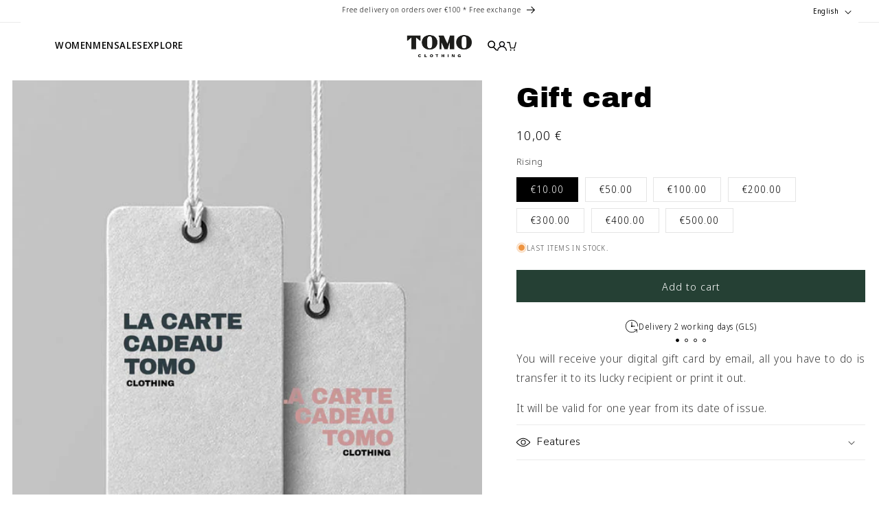

--- FILE ---
content_type: text/html; charset=utf-8
request_url: https://tomo-clothing.com/en/products/carte-cadeau-tomo-clothing
body_size: 98142
content:
<!doctype html>
<html class="js" lang="en">
  <head>
    <meta charset="utf-8">
    <meta http-equiv="X-UA-Compatible" content="IE=edge">
    <meta name="viewport" content="width=device-width,initial-scale=1">
    <meta name="theme-color" content="">

<!-- Google Tag Manager -->
<script>(function(w,d,s,l,i){w[l]=w[l]||[];w[l].push({'gtm.start':
new Date().getTime(),event:'gtm.js'});var f=d.getElementsByTagName(s)[0],
j=d.createElement(s),dl=l!='dataLayer'?'&l='+l:'';j.async=true;j.src=
'https://www.googletagmanager.com/gtm.js?id='+i+dl;f.parentNode.insertBefore(j,f);
})(window,document,'script','dataLayer','GTM-T2FG77X3');</script>
<!-- End Google Tag Manager -->
    
     <link rel="canonical" href="https://tomo-clothing.com/en/products/carte-cadeau-tomo-clothing"><link rel="icon" type="image/png" href="//tomo-clothing.com/cdn/shop/files/Carre_32_x_32_-_Symbole_Vert.png?crop=center&height=32&v=1617908425&width=32"><link rel="preconnect" href="https://fonts.shopifycdn.com" crossorigin><title>
      TOMO Clothing Gift Card
</title>

    
      <meta name="description" content="Offer TOMO Clothing equipment: An ideal gift idea for all those who travel on two wheels, women passionate about cycling and motorcycling">
    

    

<meta property="og:site_name" content="TOMO Clothing">
<meta property="og:url" content="https://tomo-clothing.com/en/products/carte-cadeau-tomo-clothing">
<meta property="og:title" content="TOMO Clothing Gift Card">
<meta property="og:type" content="product">
<meta property="og:description" content="Offer TOMO Clothing equipment: An ideal gift idea for all those who travel on two wheels, women passionate about cycling and motorcycling"><meta property="og:image" content="http://tomo-clothing.com/cdn/shop/products/Imageproduitcartecadeau.png?v=1671612984">
  <meta property="og:image:secure_url" content="https://tomo-clothing.com/cdn/shop/products/Imageproduitcartecadeau.png?v=1671612984">
  <meta property="og:image:width" content="1422">
  <meta property="og:image:height" content="1774"><meta property="og:price:amount" content="10,00">
  <meta property="og:price:currency" content="EUR"><meta name="twitter:site" content="@tomoclothing"><meta name="twitter:card" content="summary_large_image">
<meta name="twitter:title" content="TOMO Clothing Gift Card">
<meta name="twitter:description" content="Offer TOMO Clothing equipment: An ideal gift idea for all those who travel on two wheels, women passionate about cycling and motorcycling">


    <script src="//tomo-clothing.com/cdn/shop/t/50/assets/constants.js?v=132983761750457495441756468235" defer="defer"></script>
    <script src="//tomo-clothing.com/cdn/shop/t/50/assets/pubsub.js?v=25310214064522200911756468346" defer="defer"></script>
    <script src="//tomo-clothing.com/cdn/shop/t/50/assets/global.js?v=184345515105158409801756468245" defer="defer"></script>
    <script src="//tomo-clothing.com/cdn/shop/t/50/assets/details-disclosure.js?v=13653116266235556501756468240" defer="defer"></script>
    <script src="//tomo-clothing.com/cdn/shop/t/50/assets/details-modal.js?v=25581673532751508451756468241" defer="defer"></script>
    <script src="//tomo-clothing.com/cdn/shop/t/50/assets/search-form.js?v=133129549252120666541756468356" defer="defer"></script><script>window.performance && window.performance.mark && window.performance.mark('shopify.content_for_header.start');</script><meta name="google-site-verification" content="_xbVkl4TsEVpFEepyMp0J0VT579U6aneiREKqs177tc">
<meta id="shopify-digital-wallet" name="shopify-digital-wallet" content="/50689376433/digital_wallets/dialog">
<meta name="shopify-requires-components" content="true" product-ids="8792911937880,8910271775064,15057964433752,15458151367000">
<meta name="shopify-checkout-api-token" content="7b0fbe47aba49d116b7a0fc13ff97554">
<meta id="in-context-paypal-metadata" data-shop-id="50689376433" data-venmo-supported="false" data-environment="production" data-locale="en_US" data-paypal-v4="true" data-currency="EUR">
<link rel="alternate" hreflang="x-default" href="https://tomo-clothing.com/products/carte-cadeau-tomo-clothing">
<link rel="alternate" hreflang="fr" href="https://tomo-clothing.com/products/carte-cadeau-tomo-clothing">
<link rel="alternate" hreflang="en" href="https://tomo-clothing.com/en/products/carte-cadeau-tomo-clothing">
<link rel="alternate" hreflang="de" href="https://tomo-clothing.com/de/products/carte-cadeau-tomo-clothing">
<link rel="alternate" hreflang="en-ZA" href="https://tomo-clothing.com/en-inter/products/carte-cadeau-tomo-clothing">
<link rel="alternate" hreflang="fr-ZA" href="https://tomo-clothing.com/fr-inter/products/carte-cadeau-tomo-clothing">
<link rel="alternate" hreflang="de-ZA" href="https://tomo-clothing.com/de-inter/products/carte-cadeau-tomo-clothing">
<link rel="alternate" hreflang="en-DZ" href="https://tomo-clothing.com/en-inter/products/carte-cadeau-tomo-clothing">
<link rel="alternate" hreflang="fr-DZ" href="https://tomo-clothing.com/fr-inter/products/carte-cadeau-tomo-clothing">
<link rel="alternate" hreflang="de-DZ" href="https://tomo-clothing.com/de-inter/products/carte-cadeau-tomo-clothing">
<link rel="alternate" hreflang="en-AO" href="https://tomo-clothing.com/en-inter/products/carte-cadeau-tomo-clothing">
<link rel="alternate" hreflang="fr-AO" href="https://tomo-clothing.com/fr-inter/products/carte-cadeau-tomo-clothing">
<link rel="alternate" hreflang="de-AO" href="https://tomo-clothing.com/de-inter/products/carte-cadeau-tomo-clothing">
<link rel="alternate" hreflang="en-BJ" href="https://tomo-clothing.com/en-inter/products/carte-cadeau-tomo-clothing">
<link rel="alternate" hreflang="fr-BJ" href="https://tomo-clothing.com/fr-inter/products/carte-cadeau-tomo-clothing">
<link rel="alternate" hreflang="de-BJ" href="https://tomo-clothing.com/de-inter/products/carte-cadeau-tomo-clothing">
<link rel="alternate" hreflang="en-BW" href="https://tomo-clothing.com/en-inter/products/carte-cadeau-tomo-clothing">
<link rel="alternate" hreflang="fr-BW" href="https://tomo-clothing.com/fr-inter/products/carte-cadeau-tomo-clothing">
<link rel="alternate" hreflang="de-BW" href="https://tomo-clothing.com/de-inter/products/carte-cadeau-tomo-clothing">
<link rel="alternate" hreflang="en-BF" href="https://tomo-clothing.com/en-inter/products/carte-cadeau-tomo-clothing">
<link rel="alternate" hreflang="fr-BF" href="https://tomo-clothing.com/fr-inter/products/carte-cadeau-tomo-clothing">
<link rel="alternate" hreflang="de-BF" href="https://tomo-clothing.com/de-inter/products/carte-cadeau-tomo-clothing">
<link rel="alternate" hreflang="en-BI" href="https://tomo-clothing.com/en-inter/products/carte-cadeau-tomo-clothing">
<link rel="alternate" hreflang="fr-BI" href="https://tomo-clothing.com/fr-inter/products/carte-cadeau-tomo-clothing">
<link rel="alternate" hreflang="de-BI" href="https://tomo-clothing.com/de-inter/products/carte-cadeau-tomo-clothing">
<link rel="alternate" hreflang="en-CM" href="https://tomo-clothing.com/en-inter/products/carte-cadeau-tomo-clothing">
<link rel="alternate" hreflang="fr-CM" href="https://tomo-clothing.com/fr-inter/products/carte-cadeau-tomo-clothing">
<link rel="alternate" hreflang="de-CM" href="https://tomo-clothing.com/de-inter/products/carte-cadeau-tomo-clothing">
<link rel="alternate" hreflang="en-CV" href="https://tomo-clothing.com/en-inter/products/carte-cadeau-tomo-clothing">
<link rel="alternate" hreflang="fr-CV" href="https://tomo-clothing.com/fr-inter/products/carte-cadeau-tomo-clothing">
<link rel="alternate" hreflang="de-CV" href="https://tomo-clothing.com/de-inter/products/carte-cadeau-tomo-clothing">
<link rel="alternate" hreflang="en-KM" href="https://tomo-clothing.com/en-inter/products/carte-cadeau-tomo-clothing">
<link rel="alternate" hreflang="fr-KM" href="https://tomo-clothing.com/fr-inter/products/carte-cadeau-tomo-clothing">
<link rel="alternate" hreflang="de-KM" href="https://tomo-clothing.com/de-inter/products/carte-cadeau-tomo-clothing">
<link rel="alternate" hreflang="en-CG" href="https://tomo-clothing.com/en-inter/products/carte-cadeau-tomo-clothing">
<link rel="alternate" hreflang="fr-CG" href="https://tomo-clothing.com/fr-inter/products/carte-cadeau-tomo-clothing">
<link rel="alternate" hreflang="de-CG" href="https://tomo-clothing.com/de-inter/products/carte-cadeau-tomo-clothing">
<link rel="alternate" hreflang="en-CD" href="https://tomo-clothing.com/en-inter/products/carte-cadeau-tomo-clothing">
<link rel="alternate" hreflang="fr-CD" href="https://tomo-clothing.com/fr-inter/products/carte-cadeau-tomo-clothing">
<link rel="alternate" hreflang="de-CD" href="https://tomo-clothing.com/de-inter/products/carte-cadeau-tomo-clothing">
<link rel="alternate" hreflang="en-CI" href="https://tomo-clothing.com/en-inter/products/carte-cadeau-tomo-clothing">
<link rel="alternate" hreflang="fr-CI" href="https://tomo-clothing.com/fr-inter/products/carte-cadeau-tomo-clothing">
<link rel="alternate" hreflang="de-CI" href="https://tomo-clothing.com/de-inter/products/carte-cadeau-tomo-clothing">
<link rel="alternate" hreflang="en-DJ" href="https://tomo-clothing.com/en-inter/products/carte-cadeau-tomo-clothing">
<link rel="alternate" hreflang="fr-DJ" href="https://tomo-clothing.com/fr-inter/products/carte-cadeau-tomo-clothing">
<link rel="alternate" hreflang="de-DJ" href="https://tomo-clothing.com/de-inter/products/carte-cadeau-tomo-clothing">
<link rel="alternate" hreflang="en-EG" href="https://tomo-clothing.com/en-inter/products/carte-cadeau-tomo-clothing">
<link rel="alternate" hreflang="fr-EG" href="https://tomo-clothing.com/fr-inter/products/carte-cadeau-tomo-clothing">
<link rel="alternate" hreflang="de-EG" href="https://tomo-clothing.com/de-inter/products/carte-cadeau-tomo-clothing">
<link rel="alternate" hreflang="en-ER" href="https://tomo-clothing.com/en-inter/products/carte-cadeau-tomo-clothing">
<link rel="alternate" hreflang="fr-ER" href="https://tomo-clothing.com/fr-inter/products/carte-cadeau-tomo-clothing">
<link rel="alternate" hreflang="de-ER" href="https://tomo-clothing.com/de-inter/products/carte-cadeau-tomo-clothing">
<link rel="alternate" hreflang="en-SZ" href="https://tomo-clothing.com/en-inter/products/carte-cadeau-tomo-clothing">
<link rel="alternate" hreflang="fr-SZ" href="https://tomo-clothing.com/fr-inter/products/carte-cadeau-tomo-clothing">
<link rel="alternate" hreflang="de-SZ" href="https://tomo-clothing.com/de-inter/products/carte-cadeau-tomo-clothing">
<link rel="alternate" hreflang="en-ET" href="https://tomo-clothing.com/en-inter/products/carte-cadeau-tomo-clothing">
<link rel="alternate" hreflang="fr-ET" href="https://tomo-clothing.com/fr-inter/products/carte-cadeau-tomo-clothing">
<link rel="alternate" hreflang="de-ET" href="https://tomo-clothing.com/de-inter/products/carte-cadeau-tomo-clothing">
<link rel="alternate" hreflang="en-GA" href="https://tomo-clothing.com/en-inter/products/carte-cadeau-tomo-clothing">
<link rel="alternate" hreflang="fr-GA" href="https://tomo-clothing.com/fr-inter/products/carte-cadeau-tomo-clothing">
<link rel="alternate" hreflang="de-GA" href="https://tomo-clothing.com/de-inter/products/carte-cadeau-tomo-clothing">
<link rel="alternate" hreflang="en-GM" href="https://tomo-clothing.com/en-inter/products/carte-cadeau-tomo-clothing">
<link rel="alternate" hreflang="fr-GM" href="https://tomo-clothing.com/fr-inter/products/carte-cadeau-tomo-clothing">
<link rel="alternate" hreflang="de-GM" href="https://tomo-clothing.com/de-inter/products/carte-cadeau-tomo-clothing">
<link rel="alternate" hreflang="en-GH" href="https://tomo-clothing.com/en-inter/products/carte-cadeau-tomo-clothing">
<link rel="alternate" hreflang="fr-GH" href="https://tomo-clothing.com/fr-inter/products/carte-cadeau-tomo-clothing">
<link rel="alternate" hreflang="de-GH" href="https://tomo-clothing.com/de-inter/products/carte-cadeau-tomo-clothing">
<link rel="alternate" hreflang="en-GN" href="https://tomo-clothing.com/en-inter/products/carte-cadeau-tomo-clothing">
<link rel="alternate" hreflang="fr-GN" href="https://tomo-clothing.com/fr-inter/products/carte-cadeau-tomo-clothing">
<link rel="alternate" hreflang="de-GN" href="https://tomo-clothing.com/de-inter/products/carte-cadeau-tomo-clothing">
<link rel="alternate" hreflang="en-GQ" href="https://tomo-clothing.com/en-inter/products/carte-cadeau-tomo-clothing">
<link rel="alternate" hreflang="fr-GQ" href="https://tomo-clothing.com/fr-inter/products/carte-cadeau-tomo-clothing">
<link rel="alternate" hreflang="de-GQ" href="https://tomo-clothing.com/de-inter/products/carte-cadeau-tomo-clothing">
<link rel="alternate" hreflang="en-GW" href="https://tomo-clothing.com/en-inter/products/carte-cadeau-tomo-clothing">
<link rel="alternate" hreflang="fr-GW" href="https://tomo-clothing.com/fr-inter/products/carte-cadeau-tomo-clothing">
<link rel="alternate" hreflang="de-GW" href="https://tomo-clothing.com/de-inter/products/carte-cadeau-tomo-clothing">
<link rel="alternate" hreflang="en-AC" href="https://tomo-clothing.com/en-inter/products/carte-cadeau-tomo-clothing">
<link rel="alternate" hreflang="fr-AC" href="https://tomo-clothing.com/fr-inter/products/carte-cadeau-tomo-clothing">
<link rel="alternate" hreflang="de-AC" href="https://tomo-clothing.com/de-inter/products/carte-cadeau-tomo-clothing">
<link rel="alternate" hreflang="en-KE" href="https://tomo-clothing.com/en-inter/products/carte-cadeau-tomo-clothing">
<link rel="alternate" hreflang="fr-KE" href="https://tomo-clothing.com/fr-inter/products/carte-cadeau-tomo-clothing">
<link rel="alternate" hreflang="de-KE" href="https://tomo-clothing.com/de-inter/products/carte-cadeau-tomo-clothing">
<link rel="alternate" hreflang="en-LS" href="https://tomo-clothing.com/en-inter/products/carte-cadeau-tomo-clothing">
<link rel="alternate" hreflang="fr-LS" href="https://tomo-clothing.com/fr-inter/products/carte-cadeau-tomo-clothing">
<link rel="alternate" hreflang="de-LS" href="https://tomo-clothing.com/de-inter/products/carte-cadeau-tomo-clothing">
<link rel="alternate" hreflang="en-LR" href="https://tomo-clothing.com/en-inter/products/carte-cadeau-tomo-clothing">
<link rel="alternate" hreflang="fr-LR" href="https://tomo-clothing.com/fr-inter/products/carte-cadeau-tomo-clothing">
<link rel="alternate" hreflang="de-LR" href="https://tomo-clothing.com/de-inter/products/carte-cadeau-tomo-clothing">
<link rel="alternate" hreflang="en-LY" href="https://tomo-clothing.com/en-inter/products/carte-cadeau-tomo-clothing">
<link rel="alternate" hreflang="fr-LY" href="https://tomo-clothing.com/fr-inter/products/carte-cadeau-tomo-clothing">
<link rel="alternate" hreflang="de-LY" href="https://tomo-clothing.com/de-inter/products/carte-cadeau-tomo-clothing">
<link rel="alternate" hreflang="en-MG" href="https://tomo-clothing.com/en-inter/products/carte-cadeau-tomo-clothing">
<link rel="alternate" hreflang="fr-MG" href="https://tomo-clothing.com/fr-inter/products/carte-cadeau-tomo-clothing">
<link rel="alternate" hreflang="de-MG" href="https://tomo-clothing.com/de-inter/products/carte-cadeau-tomo-clothing">
<link rel="alternate" hreflang="en-MW" href="https://tomo-clothing.com/en-inter/products/carte-cadeau-tomo-clothing">
<link rel="alternate" hreflang="fr-MW" href="https://tomo-clothing.com/fr-inter/products/carte-cadeau-tomo-clothing">
<link rel="alternate" hreflang="de-MW" href="https://tomo-clothing.com/de-inter/products/carte-cadeau-tomo-clothing">
<link rel="alternate" hreflang="en-ML" href="https://tomo-clothing.com/en-inter/products/carte-cadeau-tomo-clothing">
<link rel="alternate" hreflang="fr-ML" href="https://tomo-clothing.com/fr-inter/products/carte-cadeau-tomo-clothing">
<link rel="alternate" hreflang="de-ML" href="https://tomo-clothing.com/de-inter/products/carte-cadeau-tomo-clothing">
<link rel="alternate" hreflang="en-MA" href="https://tomo-clothing.com/en-inter/products/carte-cadeau-tomo-clothing">
<link rel="alternate" hreflang="fr-MA" href="https://tomo-clothing.com/fr-inter/products/carte-cadeau-tomo-clothing">
<link rel="alternate" hreflang="de-MA" href="https://tomo-clothing.com/de-inter/products/carte-cadeau-tomo-clothing">
<link rel="alternate" hreflang="en-MU" href="https://tomo-clothing.com/en-inter/products/carte-cadeau-tomo-clothing">
<link rel="alternate" hreflang="fr-MU" href="https://tomo-clothing.com/fr-inter/products/carte-cadeau-tomo-clothing">
<link rel="alternate" hreflang="de-MU" href="https://tomo-clothing.com/de-inter/products/carte-cadeau-tomo-clothing">
<link rel="alternate" hreflang="en-MR" href="https://tomo-clothing.com/en-inter/products/carte-cadeau-tomo-clothing">
<link rel="alternate" hreflang="fr-MR" href="https://tomo-clothing.com/fr-inter/products/carte-cadeau-tomo-clothing">
<link rel="alternate" hreflang="de-MR" href="https://tomo-clothing.com/de-inter/products/carte-cadeau-tomo-clothing">
<link rel="alternate" hreflang="en-MZ" href="https://tomo-clothing.com/en-inter/products/carte-cadeau-tomo-clothing">
<link rel="alternate" hreflang="fr-MZ" href="https://tomo-clothing.com/fr-inter/products/carte-cadeau-tomo-clothing">
<link rel="alternate" hreflang="de-MZ" href="https://tomo-clothing.com/de-inter/products/carte-cadeau-tomo-clothing">
<link rel="alternate" hreflang="en-NA" href="https://tomo-clothing.com/en-inter/products/carte-cadeau-tomo-clothing">
<link rel="alternate" hreflang="fr-NA" href="https://tomo-clothing.com/fr-inter/products/carte-cadeau-tomo-clothing">
<link rel="alternate" hreflang="de-NA" href="https://tomo-clothing.com/de-inter/products/carte-cadeau-tomo-clothing">
<link rel="alternate" hreflang="en-NE" href="https://tomo-clothing.com/en-inter/products/carte-cadeau-tomo-clothing">
<link rel="alternate" hreflang="fr-NE" href="https://tomo-clothing.com/fr-inter/products/carte-cadeau-tomo-clothing">
<link rel="alternate" hreflang="de-NE" href="https://tomo-clothing.com/de-inter/products/carte-cadeau-tomo-clothing">
<link rel="alternate" hreflang="en-NG" href="https://tomo-clothing.com/en-inter/products/carte-cadeau-tomo-clothing">
<link rel="alternate" hreflang="fr-NG" href="https://tomo-clothing.com/fr-inter/products/carte-cadeau-tomo-clothing">
<link rel="alternate" hreflang="de-NG" href="https://tomo-clothing.com/de-inter/products/carte-cadeau-tomo-clothing">
<link rel="alternate" hreflang="en-UG" href="https://tomo-clothing.com/en-inter/products/carte-cadeau-tomo-clothing">
<link rel="alternate" hreflang="fr-UG" href="https://tomo-clothing.com/fr-inter/products/carte-cadeau-tomo-clothing">
<link rel="alternate" hreflang="de-UG" href="https://tomo-clothing.com/de-inter/products/carte-cadeau-tomo-clothing">
<link rel="alternate" hreflang="en-CF" href="https://tomo-clothing.com/en-inter/products/carte-cadeau-tomo-clothing">
<link rel="alternate" hreflang="fr-CF" href="https://tomo-clothing.com/fr-inter/products/carte-cadeau-tomo-clothing">
<link rel="alternate" hreflang="de-CF" href="https://tomo-clothing.com/de-inter/products/carte-cadeau-tomo-clothing">
<link rel="alternate" hreflang="en-RW" href="https://tomo-clothing.com/en-inter/products/carte-cadeau-tomo-clothing">
<link rel="alternate" hreflang="fr-RW" href="https://tomo-clothing.com/fr-inter/products/carte-cadeau-tomo-clothing">
<link rel="alternate" hreflang="de-RW" href="https://tomo-clothing.com/de-inter/products/carte-cadeau-tomo-clothing">
<link rel="alternate" hreflang="en-EH" href="https://tomo-clothing.com/en-inter/products/carte-cadeau-tomo-clothing">
<link rel="alternate" hreflang="fr-EH" href="https://tomo-clothing.com/fr-inter/products/carte-cadeau-tomo-clothing">
<link rel="alternate" hreflang="de-EH" href="https://tomo-clothing.com/de-inter/products/carte-cadeau-tomo-clothing">
<link rel="alternate" hreflang="en-SH" href="https://tomo-clothing.com/en-inter/products/carte-cadeau-tomo-clothing">
<link rel="alternate" hreflang="fr-SH" href="https://tomo-clothing.com/fr-inter/products/carte-cadeau-tomo-clothing">
<link rel="alternate" hreflang="de-SH" href="https://tomo-clothing.com/de-inter/products/carte-cadeau-tomo-clothing">
<link rel="alternate" hreflang="en-ST" href="https://tomo-clothing.com/en-inter/products/carte-cadeau-tomo-clothing">
<link rel="alternate" hreflang="fr-ST" href="https://tomo-clothing.com/fr-inter/products/carte-cadeau-tomo-clothing">
<link rel="alternate" hreflang="de-ST" href="https://tomo-clothing.com/de-inter/products/carte-cadeau-tomo-clothing">
<link rel="alternate" hreflang="en-SN" href="https://tomo-clothing.com/en-inter/products/carte-cadeau-tomo-clothing">
<link rel="alternate" hreflang="fr-SN" href="https://tomo-clothing.com/fr-inter/products/carte-cadeau-tomo-clothing">
<link rel="alternate" hreflang="de-SN" href="https://tomo-clothing.com/de-inter/products/carte-cadeau-tomo-clothing">
<link rel="alternate" hreflang="en-SC" href="https://tomo-clothing.com/en-inter/products/carte-cadeau-tomo-clothing">
<link rel="alternate" hreflang="fr-SC" href="https://tomo-clothing.com/fr-inter/products/carte-cadeau-tomo-clothing">
<link rel="alternate" hreflang="de-SC" href="https://tomo-clothing.com/de-inter/products/carte-cadeau-tomo-clothing">
<link rel="alternate" hreflang="en-SL" href="https://tomo-clothing.com/en-inter/products/carte-cadeau-tomo-clothing">
<link rel="alternate" hreflang="fr-SL" href="https://tomo-clothing.com/fr-inter/products/carte-cadeau-tomo-clothing">
<link rel="alternate" hreflang="de-SL" href="https://tomo-clothing.com/de-inter/products/carte-cadeau-tomo-clothing">
<link rel="alternate" hreflang="en-SO" href="https://tomo-clothing.com/en-inter/products/carte-cadeau-tomo-clothing">
<link rel="alternate" hreflang="fr-SO" href="https://tomo-clothing.com/fr-inter/products/carte-cadeau-tomo-clothing">
<link rel="alternate" hreflang="de-SO" href="https://tomo-clothing.com/de-inter/products/carte-cadeau-tomo-clothing">
<link rel="alternate" hreflang="en-SD" href="https://tomo-clothing.com/en-inter/products/carte-cadeau-tomo-clothing">
<link rel="alternate" hreflang="fr-SD" href="https://tomo-clothing.com/fr-inter/products/carte-cadeau-tomo-clothing">
<link rel="alternate" hreflang="de-SD" href="https://tomo-clothing.com/de-inter/products/carte-cadeau-tomo-clothing">
<link rel="alternate" hreflang="en-SS" href="https://tomo-clothing.com/en-inter/products/carte-cadeau-tomo-clothing">
<link rel="alternate" hreflang="fr-SS" href="https://tomo-clothing.com/fr-inter/products/carte-cadeau-tomo-clothing">
<link rel="alternate" hreflang="de-SS" href="https://tomo-clothing.com/de-inter/products/carte-cadeau-tomo-clothing">
<link rel="alternate" hreflang="en-TZ" href="https://tomo-clothing.com/en-inter/products/carte-cadeau-tomo-clothing">
<link rel="alternate" hreflang="fr-TZ" href="https://tomo-clothing.com/fr-inter/products/carte-cadeau-tomo-clothing">
<link rel="alternate" hreflang="de-TZ" href="https://tomo-clothing.com/de-inter/products/carte-cadeau-tomo-clothing">
<link rel="alternate" hreflang="en-TD" href="https://tomo-clothing.com/en-inter/products/carte-cadeau-tomo-clothing">
<link rel="alternate" hreflang="fr-TD" href="https://tomo-clothing.com/fr-inter/products/carte-cadeau-tomo-clothing">
<link rel="alternate" hreflang="de-TD" href="https://tomo-clothing.com/de-inter/products/carte-cadeau-tomo-clothing">
<link rel="alternate" hreflang="en-TG" href="https://tomo-clothing.com/en-inter/products/carte-cadeau-tomo-clothing">
<link rel="alternate" hreflang="fr-TG" href="https://tomo-clothing.com/fr-inter/products/carte-cadeau-tomo-clothing">
<link rel="alternate" hreflang="de-TG" href="https://tomo-clothing.com/de-inter/products/carte-cadeau-tomo-clothing">
<link rel="alternate" hreflang="en-TA" href="https://tomo-clothing.com/en-inter/products/carte-cadeau-tomo-clothing">
<link rel="alternate" hreflang="fr-TA" href="https://tomo-clothing.com/fr-inter/products/carte-cadeau-tomo-clothing">
<link rel="alternate" hreflang="de-TA" href="https://tomo-clothing.com/de-inter/products/carte-cadeau-tomo-clothing">
<link rel="alternate" hreflang="en-TN" href="https://tomo-clothing.com/en-inter/products/carte-cadeau-tomo-clothing">
<link rel="alternate" hreflang="fr-TN" href="https://tomo-clothing.com/fr-inter/products/carte-cadeau-tomo-clothing">
<link rel="alternate" hreflang="de-TN" href="https://tomo-clothing.com/de-inter/products/carte-cadeau-tomo-clothing">
<link rel="alternate" hreflang="en-ZM" href="https://tomo-clothing.com/en-inter/products/carte-cadeau-tomo-clothing">
<link rel="alternate" hreflang="fr-ZM" href="https://tomo-clothing.com/fr-inter/products/carte-cadeau-tomo-clothing">
<link rel="alternate" hreflang="de-ZM" href="https://tomo-clothing.com/de-inter/products/carte-cadeau-tomo-clothing">
<link rel="alternate" hreflang="en-ZW" href="https://tomo-clothing.com/en-inter/products/carte-cadeau-tomo-clothing">
<link rel="alternate" hreflang="fr-ZW" href="https://tomo-clothing.com/fr-inter/products/carte-cadeau-tomo-clothing">
<link rel="alternate" hreflang="de-ZW" href="https://tomo-clothing.com/de-inter/products/carte-cadeau-tomo-clothing">
<link rel="alternate" hreflang="en-AF" href="https://tomo-clothing.com/en-inter/products/carte-cadeau-tomo-clothing">
<link rel="alternate" hreflang="fr-AF" href="https://tomo-clothing.com/fr-inter/products/carte-cadeau-tomo-clothing">
<link rel="alternate" hreflang="de-AF" href="https://tomo-clothing.com/de-inter/products/carte-cadeau-tomo-clothing">
<link rel="alternate" hreflang="en-SA" href="https://tomo-clothing.com/en-inter/products/carte-cadeau-tomo-clothing">
<link rel="alternate" hreflang="fr-SA" href="https://tomo-clothing.com/fr-inter/products/carte-cadeau-tomo-clothing">
<link rel="alternate" hreflang="de-SA" href="https://tomo-clothing.com/de-inter/products/carte-cadeau-tomo-clothing">
<link rel="alternate" hreflang="en-AZ" href="https://tomo-clothing.com/en-inter/products/carte-cadeau-tomo-clothing">
<link rel="alternate" hreflang="fr-AZ" href="https://tomo-clothing.com/fr-inter/products/carte-cadeau-tomo-clothing">
<link rel="alternate" hreflang="de-AZ" href="https://tomo-clothing.com/de-inter/products/carte-cadeau-tomo-clothing">
<link rel="alternate" hreflang="en-BH" href="https://tomo-clothing.com/en-inter/products/carte-cadeau-tomo-clothing">
<link rel="alternate" hreflang="fr-BH" href="https://tomo-clothing.com/fr-inter/products/carte-cadeau-tomo-clothing">
<link rel="alternate" hreflang="de-BH" href="https://tomo-clothing.com/de-inter/products/carte-cadeau-tomo-clothing">
<link rel="alternate" hreflang="en-BD" href="https://tomo-clothing.com/en-inter/products/carte-cadeau-tomo-clothing">
<link rel="alternate" hreflang="fr-BD" href="https://tomo-clothing.com/fr-inter/products/carte-cadeau-tomo-clothing">
<link rel="alternate" hreflang="de-BD" href="https://tomo-clothing.com/de-inter/products/carte-cadeau-tomo-clothing">
<link rel="alternate" hreflang="en-BT" href="https://tomo-clothing.com/en-inter/products/carte-cadeau-tomo-clothing">
<link rel="alternate" hreflang="fr-BT" href="https://tomo-clothing.com/fr-inter/products/carte-cadeau-tomo-clothing">
<link rel="alternate" hreflang="de-BT" href="https://tomo-clothing.com/de-inter/products/carte-cadeau-tomo-clothing">
<link rel="alternate" hreflang="en-BN" href="https://tomo-clothing.com/en-inter/products/carte-cadeau-tomo-clothing">
<link rel="alternate" hreflang="fr-BN" href="https://tomo-clothing.com/fr-inter/products/carte-cadeau-tomo-clothing">
<link rel="alternate" hreflang="de-BN" href="https://tomo-clothing.com/de-inter/products/carte-cadeau-tomo-clothing">
<link rel="alternate" hreflang="en-KH" href="https://tomo-clothing.com/en-inter/products/carte-cadeau-tomo-clothing">
<link rel="alternate" hreflang="fr-KH" href="https://tomo-clothing.com/fr-inter/products/carte-cadeau-tomo-clothing">
<link rel="alternate" hreflang="de-KH" href="https://tomo-clothing.com/de-inter/products/carte-cadeau-tomo-clothing">
<link rel="alternate" hreflang="en-CN" href="https://tomo-clothing.com/en-inter/products/carte-cadeau-tomo-clothing">
<link rel="alternate" hreflang="fr-CN" href="https://tomo-clothing.com/fr-inter/products/carte-cadeau-tomo-clothing">
<link rel="alternate" hreflang="de-CN" href="https://tomo-clothing.com/de-inter/products/carte-cadeau-tomo-clothing">
<link rel="alternate" hreflang="en-KR" href="https://tomo-clothing.com/en-inter/products/carte-cadeau-tomo-clothing">
<link rel="alternate" hreflang="fr-KR" href="https://tomo-clothing.com/fr-inter/products/carte-cadeau-tomo-clothing">
<link rel="alternate" hreflang="de-KR" href="https://tomo-clothing.com/de-inter/products/carte-cadeau-tomo-clothing">
<link rel="alternate" hreflang="en-AE" href="https://tomo-clothing.com/en-inter/products/carte-cadeau-tomo-clothing">
<link rel="alternate" hreflang="fr-AE" href="https://tomo-clothing.com/fr-inter/products/carte-cadeau-tomo-clothing">
<link rel="alternate" hreflang="de-AE" href="https://tomo-clothing.com/de-inter/products/carte-cadeau-tomo-clothing">
<link rel="alternate" hreflang="en-HK" href="https://tomo-clothing.com/en-inter/products/carte-cadeau-tomo-clothing">
<link rel="alternate" hreflang="fr-HK" href="https://tomo-clothing.com/fr-inter/products/carte-cadeau-tomo-clothing">
<link rel="alternate" hreflang="de-HK" href="https://tomo-clothing.com/de-inter/products/carte-cadeau-tomo-clothing">
<link rel="alternate" hreflang="en-CX" href="https://tomo-clothing.com/en-inter/products/carte-cadeau-tomo-clothing">
<link rel="alternate" hreflang="fr-CX" href="https://tomo-clothing.com/fr-inter/products/carte-cadeau-tomo-clothing">
<link rel="alternate" hreflang="de-CX" href="https://tomo-clothing.com/de-inter/products/carte-cadeau-tomo-clothing">
<link rel="alternate" hreflang="en-CC" href="https://tomo-clothing.com/en-inter/products/carte-cadeau-tomo-clothing">
<link rel="alternate" hreflang="fr-CC" href="https://tomo-clothing.com/fr-inter/products/carte-cadeau-tomo-clothing">
<link rel="alternate" hreflang="de-CC" href="https://tomo-clothing.com/de-inter/products/carte-cadeau-tomo-clothing">
<link rel="alternate" hreflang="en-IN" href="https://tomo-clothing.com/en-inter/products/carte-cadeau-tomo-clothing">
<link rel="alternate" hreflang="fr-IN" href="https://tomo-clothing.com/fr-inter/products/carte-cadeau-tomo-clothing">
<link rel="alternate" hreflang="de-IN" href="https://tomo-clothing.com/de-inter/products/carte-cadeau-tomo-clothing">
<link rel="alternate" hreflang="en-ID" href="https://tomo-clothing.com/en-inter/products/carte-cadeau-tomo-clothing">
<link rel="alternate" hreflang="fr-ID" href="https://tomo-clothing.com/fr-inter/products/carte-cadeau-tomo-clothing">
<link rel="alternate" hreflang="de-ID" href="https://tomo-clothing.com/de-inter/products/carte-cadeau-tomo-clothing">
<link rel="alternate" hreflang="en-IQ" href="https://tomo-clothing.com/en-inter/products/carte-cadeau-tomo-clothing">
<link rel="alternate" hreflang="fr-IQ" href="https://tomo-clothing.com/fr-inter/products/carte-cadeau-tomo-clothing">
<link rel="alternate" hreflang="de-IQ" href="https://tomo-clothing.com/de-inter/products/carte-cadeau-tomo-clothing">
<link rel="alternate" hreflang="en-IL" href="https://tomo-clothing.com/en-inter/products/carte-cadeau-tomo-clothing">
<link rel="alternate" hreflang="fr-IL" href="https://tomo-clothing.com/fr-inter/products/carte-cadeau-tomo-clothing">
<link rel="alternate" hreflang="de-IL" href="https://tomo-clothing.com/de-inter/products/carte-cadeau-tomo-clothing">
<link rel="alternate" hreflang="en-JP" href="https://tomo-clothing.com/en-inter/products/carte-cadeau-tomo-clothing">
<link rel="alternate" hreflang="fr-JP" href="https://tomo-clothing.com/fr-inter/products/carte-cadeau-tomo-clothing">
<link rel="alternate" hreflang="de-JP" href="https://tomo-clothing.com/de-inter/products/carte-cadeau-tomo-clothing">
<link rel="alternate" hreflang="en-JO" href="https://tomo-clothing.com/en-inter/products/carte-cadeau-tomo-clothing">
<link rel="alternate" hreflang="fr-JO" href="https://tomo-clothing.com/fr-inter/products/carte-cadeau-tomo-clothing">
<link rel="alternate" hreflang="de-JO" href="https://tomo-clothing.com/de-inter/products/carte-cadeau-tomo-clothing">
<link rel="alternate" hreflang="en-KZ" href="https://tomo-clothing.com/en-inter/products/carte-cadeau-tomo-clothing">
<link rel="alternate" hreflang="fr-KZ" href="https://tomo-clothing.com/fr-inter/products/carte-cadeau-tomo-clothing">
<link rel="alternate" hreflang="de-KZ" href="https://tomo-clothing.com/de-inter/products/carte-cadeau-tomo-clothing">
<link rel="alternate" hreflang="en-KG" href="https://tomo-clothing.com/en-inter/products/carte-cadeau-tomo-clothing">
<link rel="alternate" hreflang="fr-KG" href="https://tomo-clothing.com/fr-inter/products/carte-cadeau-tomo-clothing">
<link rel="alternate" hreflang="de-KG" href="https://tomo-clothing.com/de-inter/products/carte-cadeau-tomo-clothing">
<link rel="alternate" hreflang="en-KW" href="https://tomo-clothing.com/en-inter/products/carte-cadeau-tomo-clothing">
<link rel="alternate" hreflang="fr-KW" href="https://tomo-clothing.com/fr-inter/products/carte-cadeau-tomo-clothing">
<link rel="alternate" hreflang="de-KW" href="https://tomo-clothing.com/de-inter/products/carte-cadeau-tomo-clothing">
<link rel="alternate" hreflang="en-LA" href="https://tomo-clothing.com/en-inter/products/carte-cadeau-tomo-clothing">
<link rel="alternate" hreflang="fr-LA" href="https://tomo-clothing.com/fr-inter/products/carte-cadeau-tomo-clothing">
<link rel="alternate" hreflang="de-LA" href="https://tomo-clothing.com/de-inter/products/carte-cadeau-tomo-clothing">
<link rel="alternate" hreflang="en-LB" href="https://tomo-clothing.com/en-inter/products/carte-cadeau-tomo-clothing">
<link rel="alternate" hreflang="fr-LB" href="https://tomo-clothing.com/fr-inter/products/carte-cadeau-tomo-clothing">
<link rel="alternate" hreflang="de-LB" href="https://tomo-clothing.com/de-inter/products/carte-cadeau-tomo-clothing">
<link rel="alternate" hreflang="en-MO" href="https://tomo-clothing.com/en-inter/products/carte-cadeau-tomo-clothing">
<link rel="alternate" hreflang="fr-MO" href="https://tomo-clothing.com/fr-inter/products/carte-cadeau-tomo-clothing">
<link rel="alternate" hreflang="de-MO" href="https://tomo-clothing.com/de-inter/products/carte-cadeau-tomo-clothing">
<link rel="alternate" hreflang="en-MY" href="https://tomo-clothing.com/en-inter/products/carte-cadeau-tomo-clothing">
<link rel="alternate" hreflang="fr-MY" href="https://tomo-clothing.com/fr-inter/products/carte-cadeau-tomo-clothing">
<link rel="alternate" hreflang="de-MY" href="https://tomo-clothing.com/de-inter/products/carte-cadeau-tomo-clothing">
<link rel="alternate" hreflang="en-MV" href="https://tomo-clothing.com/en-inter/products/carte-cadeau-tomo-clothing">
<link rel="alternate" hreflang="fr-MV" href="https://tomo-clothing.com/fr-inter/products/carte-cadeau-tomo-clothing">
<link rel="alternate" hreflang="de-MV" href="https://tomo-clothing.com/de-inter/products/carte-cadeau-tomo-clothing">
<link rel="alternate" hreflang="en-MN" href="https://tomo-clothing.com/en-inter/products/carte-cadeau-tomo-clothing">
<link rel="alternate" hreflang="fr-MN" href="https://tomo-clothing.com/fr-inter/products/carte-cadeau-tomo-clothing">
<link rel="alternate" hreflang="de-MN" href="https://tomo-clothing.com/de-inter/products/carte-cadeau-tomo-clothing">
<link rel="alternate" hreflang="en-MM" href="https://tomo-clothing.com/en-inter/products/carte-cadeau-tomo-clothing">
<link rel="alternate" hreflang="fr-MM" href="https://tomo-clothing.com/fr-inter/products/carte-cadeau-tomo-clothing">
<link rel="alternate" hreflang="de-MM" href="https://tomo-clothing.com/de-inter/products/carte-cadeau-tomo-clothing">
<link rel="alternate" hreflang="en-NP" href="https://tomo-clothing.com/en-inter/products/carte-cadeau-tomo-clothing">
<link rel="alternate" hreflang="fr-NP" href="https://tomo-clothing.com/fr-inter/products/carte-cadeau-tomo-clothing">
<link rel="alternate" hreflang="de-NP" href="https://tomo-clothing.com/de-inter/products/carte-cadeau-tomo-clothing">
<link rel="alternate" hreflang="en-OM" href="https://tomo-clothing.com/en-inter/products/carte-cadeau-tomo-clothing">
<link rel="alternate" hreflang="fr-OM" href="https://tomo-clothing.com/fr-inter/products/carte-cadeau-tomo-clothing">
<link rel="alternate" hreflang="de-OM" href="https://tomo-clothing.com/de-inter/products/carte-cadeau-tomo-clothing">
<link rel="alternate" hreflang="en-UZ" href="https://tomo-clothing.com/en-inter/products/carte-cadeau-tomo-clothing">
<link rel="alternate" hreflang="fr-UZ" href="https://tomo-clothing.com/fr-inter/products/carte-cadeau-tomo-clothing">
<link rel="alternate" hreflang="de-UZ" href="https://tomo-clothing.com/de-inter/products/carte-cadeau-tomo-clothing">
<link rel="alternate" hreflang="en-PK" href="https://tomo-clothing.com/en-inter/products/carte-cadeau-tomo-clothing">
<link rel="alternate" hreflang="fr-PK" href="https://tomo-clothing.com/fr-inter/products/carte-cadeau-tomo-clothing">
<link rel="alternate" hreflang="de-PK" href="https://tomo-clothing.com/de-inter/products/carte-cadeau-tomo-clothing">
<link rel="alternate" hreflang="en-PH" href="https://tomo-clothing.com/en-inter/products/carte-cadeau-tomo-clothing">
<link rel="alternate" hreflang="fr-PH" href="https://tomo-clothing.com/fr-inter/products/carte-cadeau-tomo-clothing">
<link rel="alternate" hreflang="de-PH" href="https://tomo-clothing.com/de-inter/products/carte-cadeau-tomo-clothing">
<link rel="alternate" hreflang="en-QA" href="https://tomo-clothing.com/en-inter/products/carte-cadeau-tomo-clothing">
<link rel="alternate" hreflang="fr-QA" href="https://tomo-clothing.com/fr-inter/products/carte-cadeau-tomo-clothing">
<link rel="alternate" hreflang="de-QA" href="https://tomo-clothing.com/de-inter/products/carte-cadeau-tomo-clothing">
<link rel="alternate" hreflang="en-RU" href="https://tomo-clothing.com/en-inter/products/carte-cadeau-tomo-clothing">
<link rel="alternate" hreflang="fr-RU" href="https://tomo-clothing.com/fr-inter/products/carte-cadeau-tomo-clothing">
<link rel="alternate" hreflang="de-RU" href="https://tomo-clothing.com/de-inter/products/carte-cadeau-tomo-clothing">
<link rel="alternate" hreflang="en-SG" href="https://tomo-clothing.com/en-inter/products/carte-cadeau-tomo-clothing">
<link rel="alternate" hreflang="fr-SG" href="https://tomo-clothing.com/fr-inter/products/carte-cadeau-tomo-clothing">
<link rel="alternate" hreflang="de-SG" href="https://tomo-clothing.com/de-inter/products/carte-cadeau-tomo-clothing">
<link rel="alternate" hreflang="en-LK" href="https://tomo-clothing.com/en-inter/products/carte-cadeau-tomo-clothing">
<link rel="alternate" hreflang="fr-LK" href="https://tomo-clothing.com/fr-inter/products/carte-cadeau-tomo-clothing">
<link rel="alternate" hreflang="de-LK" href="https://tomo-clothing.com/de-inter/products/carte-cadeau-tomo-clothing">
<link rel="alternate" hreflang="en-TJ" href="https://tomo-clothing.com/en-inter/products/carte-cadeau-tomo-clothing">
<link rel="alternate" hreflang="fr-TJ" href="https://tomo-clothing.com/fr-inter/products/carte-cadeau-tomo-clothing">
<link rel="alternate" hreflang="de-TJ" href="https://tomo-clothing.com/de-inter/products/carte-cadeau-tomo-clothing">
<link rel="alternate" hreflang="en-TW" href="https://tomo-clothing.com/en-inter/products/carte-cadeau-tomo-clothing">
<link rel="alternate" hreflang="fr-TW" href="https://tomo-clothing.com/fr-inter/products/carte-cadeau-tomo-clothing">
<link rel="alternate" hreflang="de-TW" href="https://tomo-clothing.com/de-inter/products/carte-cadeau-tomo-clothing">
<link rel="alternate" hreflang="en-IO" href="https://tomo-clothing.com/en-inter/products/carte-cadeau-tomo-clothing">
<link rel="alternate" hreflang="fr-IO" href="https://tomo-clothing.com/fr-inter/products/carte-cadeau-tomo-clothing">
<link rel="alternate" hreflang="de-IO" href="https://tomo-clothing.com/de-inter/products/carte-cadeau-tomo-clothing">
<link rel="alternate" hreflang="en-PS" href="https://tomo-clothing.com/en-inter/products/carte-cadeau-tomo-clothing">
<link rel="alternate" hreflang="fr-PS" href="https://tomo-clothing.com/fr-inter/products/carte-cadeau-tomo-clothing">
<link rel="alternate" hreflang="de-PS" href="https://tomo-clothing.com/de-inter/products/carte-cadeau-tomo-clothing">
<link rel="alternate" hreflang="en-TH" href="https://tomo-clothing.com/en-inter/products/carte-cadeau-tomo-clothing">
<link rel="alternate" hreflang="fr-TH" href="https://tomo-clothing.com/fr-inter/products/carte-cadeau-tomo-clothing">
<link rel="alternate" hreflang="de-TH" href="https://tomo-clothing.com/de-inter/products/carte-cadeau-tomo-clothing">
<link rel="alternate" hreflang="en-TM" href="https://tomo-clothing.com/en-inter/products/carte-cadeau-tomo-clothing">
<link rel="alternate" hreflang="fr-TM" href="https://tomo-clothing.com/fr-inter/products/carte-cadeau-tomo-clothing">
<link rel="alternate" hreflang="de-TM" href="https://tomo-clothing.com/de-inter/products/carte-cadeau-tomo-clothing">
<link rel="alternate" hreflang="en-VN" href="https://tomo-clothing.com/en-inter/products/carte-cadeau-tomo-clothing">
<link rel="alternate" hreflang="fr-VN" href="https://tomo-clothing.com/fr-inter/products/carte-cadeau-tomo-clothing">
<link rel="alternate" hreflang="de-VN" href="https://tomo-clothing.com/de-inter/products/carte-cadeau-tomo-clothing">
<link rel="alternate" hreflang="en-YE" href="https://tomo-clothing.com/en-inter/products/carte-cadeau-tomo-clothing">
<link rel="alternate" hreflang="fr-YE" href="https://tomo-clothing.com/fr-inter/products/carte-cadeau-tomo-clothing">
<link rel="alternate" hreflang="de-YE" href="https://tomo-clothing.com/de-inter/products/carte-cadeau-tomo-clothing">
<link rel="alternate" hreflang="en-AI" href="https://tomo-clothing.com/en-inter/products/carte-cadeau-tomo-clothing">
<link rel="alternate" hreflang="fr-AI" href="https://tomo-clothing.com/fr-inter/products/carte-cadeau-tomo-clothing">
<link rel="alternate" hreflang="de-AI" href="https://tomo-clothing.com/de-inter/products/carte-cadeau-tomo-clothing">
<link rel="alternate" hreflang="en-AG" href="https://tomo-clothing.com/en-inter/products/carte-cadeau-tomo-clothing">
<link rel="alternate" hreflang="fr-AG" href="https://tomo-clothing.com/fr-inter/products/carte-cadeau-tomo-clothing">
<link rel="alternate" hreflang="de-AG" href="https://tomo-clothing.com/de-inter/products/carte-cadeau-tomo-clothing">
<link rel="alternate" hreflang="en-AW" href="https://tomo-clothing.com/en-inter/products/carte-cadeau-tomo-clothing">
<link rel="alternate" hreflang="fr-AW" href="https://tomo-clothing.com/fr-inter/products/carte-cadeau-tomo-clothing">
<link rel="alternate" hreflang="de-AW" href="https://tomo-clothing.com/de-inter/products/carte-cadeau-tomo-clothing">
<link rel="alternate" hreflang="en-BS" href="https://tomo-clothing.com/en-inter/products/carte-cadeau-tomo-clothing">
<link rel="alternate" hreflang="fr-BS" href="https://tomo-clothing.com/fr-inter/products/carte-cadeau-tomo-clothing">
<link rel="alternate" hreflang="de-BS" href="https://tomo-clothing.com/de-inter/products/carte-cadeau-tomo-clothing">
<link rel="alternate" hreflang="en-BB" href="https://tomo-clothing.com/en-inter/products/carte-cadeau-tomo-clothing">
<link rel="alternate" hreflang="fr-BB" href="https://tomo-clothing.com/fr-inter/products/carte-cadeau-tomo-clothing">
<link rel="alternate" hreflang="de-BB" href="https://tomo-clothing.com/de-inter/products/carte-cadeau-tomo-clothing">
<link rel="alternate" hreflang="en-BZ" href="https://tomo-clothing.com/en-inter/products/carte-cadeau-tomo-clothing">
<link rel="alternate" hreflang="fr-BZ" href="https://tomo-clothing.com/fr-inter/products/carte-cadeau-tomo-clothing">
<link rel="alternate" hreflang="de-BZ" href="https://tomo-clothing.com/de-inter/products/carte-cadeau-tomo-clothing">
<link rel="alternate" hreflang="en-BM" href="https://tomo-clothing.com/en-inter/products/carte-cadeau-tomo-clothing">
<link rel="alternate" hreflang="fr-BM" href="https://tomo-clothing.com/fr-inter/products/carte-cadeau-tomo-clothing">
<link rel="alternate" hreflang="de-BM" href="https://tomo-clothing.com/de-inter/products/carte-cadeau-tomo-clothing">
<link rel="alternate" hreflang="en-CR" href="https://tomo-clothing.com/en-inter/products/carte-cadeau-tomo-clothing">
<link rel="alternate" hreflang="fr-CR" href="https://tomo-clothing.com/fr-inter/products/carte-cadeau-tomo-clothing">
<link rel="alternate" hreflang="de-CR" href="https://tomo-clothing.com/de-inter/products/carte-cadeau-tomo-clothing">
<link rel="alternate" hreflang="en-CW" href="https://tomo-clothing.com/en-inter/products/carte-cadeau-tomo-clothing">
<link rel="alternate" hreflang="fr-CW" href="https://tomo-clothing.com/fr-inter/products/carte-cadeau-tomo-clothing">
<link rel="alternate" hreflang="de-CW" href="https://tomo-clothing.com/de-inter/products/carte-cadeau-tomo-clothing">
<link rel="alternate" hreflang="en-DM" href="https://tomo-clothing.com/en-inter/products/carte-cadeau-tomo-clothing">
<link rel="alternate" hreflang="fr-DM" href="https://tomo-clothing.com/fr-inter/products/carte-cadeau-tomo-clothing">
<link rel="alternate" hreflang="de-DM" href="https://tomo-clothing.com/de-inter/products/carte-cadeau-tomo-clothing">
<link rel="alternate" hreflang="en-SV" href="https://tomo-clothing.com/en-inter/products/carte-cadeau-tomo-clothing">
<link rel="alternate" hreflang="fr-SV" href="https://tomo-clothing.com/fr-inter/products/carte-cadeau-tomo-clothing">
<link rel="alternate" hreflang="de-SV" href="https://tomo-clothing.com/de-inter/products/carte-cadeau-tomo-clothing">
<link rel="alternate" hreflang="en-GD" href="https://tomo-clothing.com/en-inter/products/carte-cadeau-tomo-clothing">
<link rel="alternate" hreflang="fr-GD" href="https://tomo-clothing.com/fr-inter/products/carte-cadeau-tomo-clothing">
<link rel="alternate" hreflang="de-GD" href="https://tomo-clothing.com/de-inter/products/carte-cadeau-tomo-clothing">
<link rel="alternate" hreflang="en-GT" href="https://tomo-clothing.com/en-inter/products/carte-cadeau-tomo-clothing">
<link rel="alternate" hreflang="fr-GT" href="https://tomo-clothing.com/fr-inter/products/carte-cadeau-tomo-clothing">
<link rel="alternate" hreflang="de-GT" href="https://tomo-clothing.com/de-inter/products/carte-cadeau-tomo-clothing">
<link rel="alternate" hreflang="en-HT" href="https://tomo-clothing.com/en-inter/products/carte-cadeau-tomo-clothing">
<link rel="alternate" hreflang="fr-HT" href="https://tomo-clothing.com/fr-inter/products/carte-cadeau-tomo-clothing">
<link rel="alternate" hreflang="de-HT" href="https://tomo-clothing.com/de-inter/products/carte-cadeau-tomo-clothing">
<link rel="alternate" hreflang="en-HN" href="https://tomo-clothing.com/en-inter/products/carte-cadeau-tomo-clothing">
<link rel="alternate" hreflang="fr-HN" href="https://tomo-clothing.com/fr-inter/products/carte-cadeau-tomo-clothing">
<link rel="alternate" hreflang="de-HN" href="https://tomo-clothing.com/de-inter/products/carte-cadeau-tomo-clothing">
<link rel="alternate" hreflang="en-KY" href="https://tomo-clothing.com/en-inter/products/carte-cadeau-tomo-clothing">
<link rel="alternate" hreflang="fr-KY" href="https://tomo-clothing.com/fr-inter/products/carte-cadeau-tomo-clothing">
<link rel="alternate" hreflang="de-KY" href="https://tomo-clothing.com/de-inter/products/carte-cadeau-tomo-clothing">
<link rel="alternate" hreflang="en-UM" href="https://tomo-clothing.com/en-inter/products/carte-cadeau-tomo-clothing">
<link rel="alternate" hreflang="fr-UM" href="https://tomo-clothing.com/fr-inter/products/carte-cadeau-tomo-clothing">
<link rel="alternate" hreflang="de-UM" href="https://tomo-clothing.com/de-inter/products/carte-cadeau-tomo-clothing">
<link rel="alternate" hreflang="en-TC" href="https://tomo-clothing.com/en-inter/products/carte-cadeau-tomo-clothing">
<link rel="alternate" hreflang="fr-TC" href="https://tomo-clothing.com/fr-inter/products/carte-cadeau-tomo-clothing">
<link rel="alternate" hreflang="de-TC" href="https://tomo-clothing.com/de-inter/products/carte-cadeau-tomo-clothing">
<link rel="alternate" hreflang="en-VG" href="https://tomo-clothing.com/en-inter/products/carte-cadeau-tomo-clothing">
<link rel="alternate" hreflang="fr-VG" href="https://tomo-clothing.com/fr-inter/products/carte-cadeau-tomo-clothing">
<link rel="alternate" hreflang="de-VG" href="https://tomo-clothing.com/de-inter/products/carte-cadeau-tomo-clothing">
<link rel="alternate" hreflang="en-JM" href="https://tomo-clothing.com/en-inter/products/carte-cadeau-tomo-clothing">
<link rel="alternate" hreflang="fr-JM" href="https://tomo-clothing.com/fr-inter/products/carte-cadeau-tomo-clothing">
<link rel="alternate" hreflang="de-JM" href="https://tomo-clothing.com/de-inter/products/carte-cadeau-tomo-clothing">
<link rel="alternate" hreflang="en-MS" href="https://tomo-clothing.com/en-inter/products/carte-cadeau-tomo-clothing">
<link rel="alternate" hreflang="fr-MS" href="https://tomo-clothing.com/fr-inter/products/carte-cadeau-tomo-clothing">
<link rel="alternate" hreflang="de-MS" href="https://tomo-clothing.com/de-inter/products/carte-cadeau-tomo-clothing">
<link rel="alternate" hreflang="en-NI" href="https://tomo-clothing.com/en-inter/products/carte-cadeau-tomo-clothing">
<link rel="alternate" hreflang="fr-NI" href="https://tomo-clothing.com/fr-inter/products/carte-cadeau-tomo-clothing">
<link rel="alternate" hreflang="de-NI" href="https://tomo-clothing.com/de-inter/products/carte-cadeau-tomo-clothing">
<link rel="alternate" hreflang="en-PA" href="https://tomo-clothing.com/en-inter/products/carte-cadeau-tomo-clothing">
<link rel="alternate" hreflang="fr-PA" href="https://tomo-clothing.com/fr-inter/products/carte-cadeau-tomo-clothing">
<link rel="alternate" hreflang="de-PA" href="https://tomo-clothing.com/de-inter/products/carte-cadeau-tomo-clothing">
<link rel="alternate" hreflang="en-DO" href="https://tomo-clothing.com/en-inter/products/carte-cadeau-tomo-clothing">
<link rel="alternate" hreflang="fr-DO" href="https://tomo-clothing.com/fr-inter/products/carte-cadeau-tomo-clothing">
<link rel="alternate" hreflang="de-DO" href="https://tomo-clothing.com/de-inter/products/carte-cadeau-tomo-clothing">
<link rel="alternate" hreflang="en-KN" href="https://tomo-clothing.com/en-inter/products/carte-cadeau-tomo-clothing">
<link rel="alternate" hreflang="fr-KN" href="https://tomo-clothing.com/fr-inter/products/carte-cadeau-tomo-clothing">
<link rel="alternate" hreflang="de-KN" href="https://tomo-clothing.com/de-inter/products/carte-cadeau-tomo-clothing">
<link rel="alternate" hreflang="en-SX" href="https://tomo-clothing.com/en-inter/products/carte-cadeau-tomo-clothing">
<link rel="alternate" hreflang="fr-SX" href="https://tomo-clothing.com/fr-inter/products/carte-cadeau-tomo-clothing">
<link rel="alternate" hreflang="de-SX" href="https://tomo-clothing.com/de-inter/products/carte-cadeau-tomo-clothing">
<link rel="alternate" hreflang="en-VC" href="https://tomo-clothing.com/en-inter/products/carte-cadeau-tomo-clothing">
<link rel="alternate" hreflang="fr-VC" href="https://tomo-clothing.com/fr-inter/products/carte-cadeau-tomo-clothing">
<link rel="alternate" hreflang="de-VC" href="https://tomo-clothing.com/de-inter/products/carte-cadeau-tomo-clothing">
<link rel="alternate" hreflang="en-LC" href="https://tomo-clothing.com/en-inter/products/carte-cadeau-tomo-clothing">
<link rel="alternate" hreflang="fr-LC" href="https://tomo-clothing.com/fr-inter/products/carte-cadeau-tomo-clothing">
<link rel="alternate" hreflang="de-LC" href="https://tomo-clothing.com/de-inter/products/carte-cadeau-tomo-clothing">
<link rel="alternate" hreflang="en-TT" href="https://tomo-clothing.com/en-inter/products/carte-cadeau-tomo-clothing">
<link rel="alternate" hreflang="fr-TT" href="https://tomo-clothing.com/fr-inter/products/carte-cadeau-tomo-clothing">
<link rel="alternate" hreflang="de-TT" href="https://tomo-clothing.com/de-inter/products/carte-cadeau-tomo-clothing">
<link rel="alternate" hreflang="en-AL" href="https://tomo-clothing.com/en-inter/products/carte-cadeau-tomo-clothing">
<link rel="alternate" hreflang="fr-AL" href="https://tomo-clothing.com/fr-inter/products/carte-cadeau-tomo-clothing">
<link rel="alternate" hreflang="de-AL" href="https://tomo-clothing.com/de-inter/products/carte-cadeau-tomo-clothing">
<link rel="alternate" hreflang="en-DE" href="https://tomo-clothing.com/en-inter/products/carte-cadeau-tomo-clothing">
<link rel="alternate" hreflang="fr-DE" href="https://tomo-clothing.com/fr-inter/products/carte-cadeau-tomo-clothing">
<link rel="alternate" hreflang="de-DE" href="https://tomo-clothing.com/de-inter/products/carte-cadeau-tomo-clothing">
<link rel="alternate" hreflang="en-AD" href="https://tomo-clothing.com/en-inter/products/carte-cadeau-tomo-clothing">
<link rel="alternate" hreflang="fr-AD" href="https://tomo-clothing.com/fr-inter/products/carte-cadeau-tomo-clothing">
<link rel="alternate" hreflang="de-AD" href="https://tomo-clothing.com/de-inter/products/carte-cadeau-tomo-clothing">
<link rel="alternate" hreflang="en-AM" href="https://tomo-clothing.com/en-inter/products/carte-cadeau-tomo-clothing">
<link rel="alternate" hreflang="fr-AM" href="https://tomo-clothing.com/fr-inter/products/carte-cadeau-tomo-clothing">
<link rel="alternate" hreflang="de-AM" href="https://tomo-clothing.com/de-inter/products/carte-cadeau-tomo-clothing">
<link rel="alternate" hreflang="en-AT" href="https://tomo-clothing.com/en-inter/products/carte-cadeau-tomo-clothing">
<link rel="alternate" hreflang="fr-AT" href="https://tomo-clothing.com/fr-inter/products/carte-cadeau-tomo-clothing">
<link rel="alternate" hreflang="de-AT" href="https://tomo-clothing.com/de-inter/products/carte-cadeau-tomo-clothing">
<link rel="alternate" hreflang="en-BY" href="https://tomo-clothing.com/en-inter/products/carte-cadeau-tomo-clothing">
<link rel="alternate" hreflang="fr-BY" href="https://tomo-clothing.com/fr-inter/products/carte-cadeau-tomo-clothing">
<link rel="alternate" hreflang="de-BY" href="https://tomo-clothing.com/de-inter/products/carte-cadeau-tomo-clothing">
<link rel="alternate" hreflang="en-BE" href="https://tomo-clothing.com/en-inter/products/carte-cadeau-tomo-clothing">
<link rel="alternate" hreflang="fr-BE" href="https://tomo-clothing.com/fr-inter/products/carte-cadeau-tomo-clothing">
<link rel="alternate" hreflang="de-BE" href="https://tomo-clothing.com/de-inter/products/carte-cadeau-tomo-clothing">
<link rel="alternate" hreflang="en-BA" href="https://tomo-clothing.com/en-inter/products/carte-cadeau-tomo-clothing">
<link rel="alternate" hreflang="fr-BA" href="https://tomo-clothing.com/fr-inter/products/carte-cadeau-tomo-clothing">
<link rel="alternate" hreflang="de-BA" href="https://tomo-clothing.com/de-inter/products/carte-cadeau-tomo-clothing">
<link rel="alternate" hreflang="en-BG" href="https://tomo-clothing.com/en-inter/products/carte-cadeau-tomo-clothing">
<link rel="alternate" hreflang="fr-BG" href="https://tomo-clothing.com/fr-inter/products/carte-cadeau-tomo-clothing">
<link rel="alternate" hreflang="de-BG" href="https://tomo-clothing.com/de-inter/products/carte-cadeau-tomo-clothing">
<link rel="alternate" hreflang="en-CY" href="https://tomo-clothing.com/en-inter/products/carte-cadeau-tomo-clothing">
<link rel="alternate" hreflang="fr-CY" href="https://tomo-clothing.com/fr-inter/products/carte-cadeau-tomo-clothing">
<link rel="alternate" hreflang="de-CY" href="https://tomo-clothing.com/de-inter/products/carte-cadeau-tomo-clothing">
<link rel="alternate" hreflang="en-VA" href="https://tomo-clothing.com/en-inter/products/carte-cadeau-tomo-clothing">
<link rel="alternate" hreflang="fr-VA" href="https://tomo-clothing.com/fr-inter/products/carte-cadeau-tomo-clothing">
<link rel="alternate" hreflang="de-VA" href="https://tomo-clothing.com/de-inter/products/carte-cadeau-tomo-clothing">
<link rel="alternate" hreflang="en-HR" href="https://tomo-clothing.com/en-inter/products/carte-cadeau-tomo-clothing">
<link rel="alternate" hreflang="fr-HR" href="https://tomo-clothing.com/fr-inter/products/carte-cadeau-tomo-clothing">
<link rel="alternate" hreflang="de-HR" href="https://tomo-clothing.com/de-inter/products/carte-cadeau-tomo-clothing">
<link rel="alternate" hreflang="en-DK" href="https://tomo-clothing.com/en-inter/products/carte-cadeau-tomo-clothing">
<link rel="alternate" hreflang="fr-DK" href="https://tomo-clothing.com/fr-inter/products/carte-cadeau-tomo-clothing">
<link rel="alternate" hreflang="de-DK" href="https://tomo-clothing.com/de-inter/products/carte-cadeau-tomo-clothing">
<link rel="alternate" hreflang="en-ES" href="https://tomo-clothing.com/en-inter/products/carte-cadeau-tomo-clothing">
<link rel="alternate" hreflang="fr-ES" href="https://tomo-clothing.com/fr-inter/products/carte-cadeau-tomo-clothing">
<link rel="alternate" hreflang="de-ES" href="https://tomo-clothing.com/de-inter/products/carte-cadeau-tomo-clothing">
<link rel="alternate" hreflang="en-EE" href="https://tomo-clothing.com/en-inter/products/carte-cadeau-tomo-clothing">
<link rel="alternate" hreflang="fr-EE" href="https://tomo-clothing.com/fr-inter/products/carte-cadeau-tomo-clothing">
<link rel="alternate" hreflang="de-EE" href="https://tomo-clothing.com/de-inter/products/carte-cadeau-tomo-clothing">
<link rel="alternate" hreflang="en-FI" href="https://tomo-clothing.com/en-inter/products/carte-cadeau-tomo-clothing">
<link rel="alternate" hreflang="fr-FI" href="https://tomo-clothing.com/fr-inter/products/carte-cadeau-tomo-clothing">
<link rel="alternate" hreflang="de-FI" href="https://tomo-clothing.com/de-inter/products/carte-cadeau-tomo-clothing">
<link rel="alternate" hreflang="en-GE" href="https://tomo-clothing.com/en-inter/products/carte-cadeau-tomo-clothing">
<link rel="alternate" hreflang="fr-GE" href="https://tomo-clothing.com/fr-inter/products/carte-cadeau-tomo-clothing">
<link rel="alternate" hreflang="de-GE" href="https://tomo-clothing.com/de-inter/products/carte-cadeau-tomo-clothing">
<link rel="alternate" hreflang="en-GI" href="https://tomo-clothing.com/en-inter/products/carte-cadeau-tomo-clothing">
<link rel="alternate" hreflang="fr-GI" href="https://tomo-clothing.com/fr-inter/products/carte-cadeau-tomo-clothing">
<link rel="alternate" hreflang="de-GI" href="https://tomo-clothing.com/de-inter/products/carte-cadeau-tomo-clothing">
<link rel="alternate" hreflang="en-GR" href="https://tomo-clothing.com/en-inter/products/carte-cadeau-tomo-clothing">
<link rel="alternate" hreflang="fr-GR" href="https://tomo-clothing.com/fr-inter/products/carte-cadeau-tomo-clothing">
<link rel="alternate" hreflang="de-GR" href="https://tomo-clothing.com/de-inter/products/carte-cadeau-tomo-clothing">
<link rel="alternate" hreflang="en-GL" href="https://tomo-clothing.com/en-inter/products/carte-cadeau-tomo-clothing">
<link rel="alternate" hreflang="fr-GL" href="https://tomo-clothing.com/fr-inter/products/carte-cadeau-tomo-clothing">
<link rel="alternate" hreflang="de-GL" href="https://tomo-clothing.com/de-inter/products/carte-cadeau-tomo-clothing">
<link rel="alternate" hreflang="en-GG" href="https://tomo-clothing.com/en-inter/products/carte-cadeau-tomo-clothing">
<link rel="alternate" hreflang="fr-GG" href="https://tomo-clothing.com/fr-inter/products/carte-cadeau-tomo-clothing">
<link rel="alternate" hreflang="de-GG" href="https://tomo-clothing.com/de-inter/products/carte-cadeau-tomo-clothing">
<link rel="alternate" hreflang="en-HU" href="https://tomo-clothing.com/en-inter/products/carte-cadeau-tomo-clothing">
<link rel="alternate" hreflang="fr-HU" href="https://tomo-clothing.com/fr-inter/products/carte-cadeau-tomo-clothing">
<link rel="alternate" hreflang="de-HU" href="https://tomo-clothing.com/de-inter/products/carte-cadeau-tomo-clothing">
<link rel="alternate" hreflang="en-IM" href="https://tomo-clothing.com/en-inter/products/carte-cadeau-tomo-clothing">
<link rel="alternate" hreflang="fr-IM" href="https://tomo-clothing.com/fr-inter/products/carte-cadeau-tomo-clothing">
<link rel="alternate" hreflang="de-IM" href="https://tomo-clothing.com/de-inter/products/carte-cadeau-tomo-clothing">
<link rel="alternate" hreflang="en-AX" href="https://tomo-clothing.com/en-inter/products/carte-cadeau-tomo-clothing">
<link rel="alternate" hreflang="fr-AX" href="https://tomo-clothing.com/fr-inter/products/carte-cadeau-tomo-clothing">
<link rel="alternate" hreflang="de-AX" href="https://tomo-clothing.com/de-inter/products/carte-cadeau-tomo-clothing">
<link rel="alternate" hreflang="en-FO" href="https://tomo-clothing.com/en-inter/products/carte-cadeau-tomo-clothing">
<link rel="alternate" hreflang="fr-FO" href="https://tomo-clothing.com/fr-inter/products/carte-cadeau-tomo-clothing">
<link rel="alternate" hreflang="de-FO" href="https://tomo-clothing.com/de-inter/products/carte-cadeau-tomo-clothing">
<link rel="alternate" hreflang="en-IE" href="https://tomo-clothing.com/en-inter/products/carte-cadeau-tomo-clothing">
<link rel="alternate" hreflang="fr-IE" href="https://tomo-clothing.com/fr-inter/products/carte-cadeau-tomo-clothing">
<link rel="alternate" hreflang="de-IE" href="https://tomo-clothing.com/de-inter/products/carte-cadeau-tomo-clothing">
<link rel="alternate" hreflang="en-IS" href="https://tomo-clothing.com/en-inter/products/carte-cadeau-tomo-clothing">
<link rel="alternate" hreflang="fr-IS" href="https://tomo-clothing.com/fr-inter/products/carte-cadeau-tomo-clothing">
<link rel="alternate" hreflang="de-IS" href="https://tomo-clothing.com/de-inter/products/carte-cadeau-tomo-clothing">
<link rel="alternate" hreflang="en-IT" href="https://tomo-clothing.com/en-inter/products/carte-cadeau-tomo-clothing">
<link rel="alternate" hreflang="fr-IT" href="https://tomo-clothing.com/fr-inter/products/carte-cadeau-tomo-clothing">
<link rel="alternate" hreflang="de-IT" href="https://tomo-clothing.com/de-inter/products/carte-cadeau-tomo-clothing">
<link rel="alternate" hreflang="en-JE" href="https://tomo-clothing.com/en-inter/products/carte-cadeau-tomo-clothing">
<link rel="alternate" hreflang="fr-JE" href="https://tomo-clothing.com/fr-inter/products/carte-cadeau-tomo-clothing">
<link rel="alternate" hreflang="de-JE" href="https://tomo-clothing.com/de-inter/products/carte-cadeau-tomo-clothing">
<link rel="alternate" hreflang="en-XK" href="https://tomo-clothing.com/en-inter/products/carte-cadeau-tomo-clothing">
<link rel="alternate" hreflang="fr-XK" href="https://tomo-clothing.com/fr-inter/products/carte-cadeau-tomo-clothing">
<link rel="alternate" hreflang="de-XK" href="https://tomo-clothing.com/de-inter/products/carte-cadeau-tomo-clothing">
<link rel="alternate" hreflang="en-LV" href="https://tomo-clothing.com/en-inter/products/carte-cadeau-tomo-clothing">
<link rel="alternate" hreflang="fr-LV" href="https://tomo-clothing.com/fr-inter/products/carte-cadeau-tomo-clothing">
<link rel="alternate" hreflang="de-LV" href="https://tomo-clothing.com/de-inter/products/carte-cadeau-tomo-clothing">
<link rel="alternate" hreflang="en-LI" href="https://tomo-clothing.com/en-inter/products/carte-cadeau-tomo-clothing">
<link rel="alternate" hreflang="fr-LI" href="https://tomo-clothing.com/fr-inter/products/carte-cadeau-tomo-clothing">
<link rel="alternate" hreflang="de-LI" href="https://tomo-clothing.com/de-inter/products/carte-cadeau-tomo-clothing">
<link rel="alternate" hreflang="en-LT" href="https://tomo-clothing.com/en-inter/products/carte-cadeau-tomo-clothing">
<link rel="alternate" hreflang="fr-LT" href="https://tomo-clothing.com/fr-inter/products/carte-cadeau-tomo-clothing">
<link rel="alternate" hreflang="de-LT" href="https://tomo-clothing.com/de-inter/products/carte-cadeau-tomo-clothing">
<link rel="alternate" hreflang="en-LU" href="https://tomo-clothing.com/en-inter/products/carte-cadeau-tomo-clothing">
<link rel="alternate" hreflang="fr-LU" href="https://tomo-clothing.com/fr-inter/products/carte-cadeau-tomo-clothing">
<link rel="alternate" hreflang="de-LU" href="https://tomo-clothing.com/de-inter/products/carte-cadeau-tomo-clothing">
<link rel="alternate" hreflang="en-MK" href="https://tomo-clothing.com/en-inter/products/carte-cadeau-tomo-clothing">
<link rel="alternate" hreflang="fr-MK" href="https://tomo-clothing.com/fr-inter/products/carte-cadeau-tomo-clothing">
<link rel="alternate" hreflang="de-MK" href="https://tomo-clothing.com/de-inter/products/carte-cadeau-tomo-clothing">
<link rel="alternate" hreflang="en-MT" href="https://tomo-clothing.com/en-inter/products/carte-cadeau-tomo-clothing">
<link rel="alternate" hreflang="fr-MT" href="https://tomo-clothing.com/fr-inter/products/carte-cadeau-tomo-clothing">
<link rel="alternate" hreflang="de-MT" href="https://tomo-clothing.com/de-inter/products/carte-cadeau-tomo-clothing">
<link rel="alternate" hreflang="en-MD" href="https://tomo-clothing.com/en-inter/products/carte-cadeau-tomo-clothing">
<link rel="alternate" hreflang="fr-MD" href="https://tomo-clothing.com/fr-inter/products/carte-cadeau-tomo-clothing">
<link rel="alternate" hreflang="de-MD" href="https://tomo-clothing.com/de-inter/products/carte-cadeau-tomo-clothing">
<link rel="alternate" hreflang="en-MC" href="https://tomo-clothing.com/en-inter/products/carte-cadeau-tomo-clothing">
<link rel="alternate" hreflang="fr-MC" href="https://tomo-clothing.com/fr-inter/products/carte-cadeau-tomo-clothing">
<link rel="alternate" hreflang="de-MC" href="https://tomo-clothing.com/de-inter/products/carte-cadeau-tomo-clothing">
<link rel="alternate" hreflang="en-ME" href="https://tomo-clothing.com/en-inter/products/carte-cadeau-tomo-clothing">
<link rel="alternate" hreflang="fr-ME" href="https://tomo-clothing.com/fr-inter/products/carte-cadeau-tomo-clothing">
<link rel="alternate" hreflang="de-ME" href="https://tomo-clothing.com/de-inter/products/carte-cadeau-tomo-clothing">
<link rel="alternate" hreflang="en-NO" href="https://tomo-clothing.com/en-inter/products/carte-cadeau-tomo-clothing">
<link rel="alternate" hreflang="fr-NO" href="https://tomo-clothing.com/fr-inter/products/carte-cadeau-tomo-clothing">
<link rel="alternate" hreflang="de-NO" href="https://tomo-clothing.com/de-inter/products/carte-cadeau-tomo-clothing">
<link rel="alternate" hreflang="en-NL" href="https://tomo-clothing.com/en-inter/products/carte-cadeau-tomo-clothing">
<link rel="alternate" hreflang="fr-NL" href="https://tomo-clothing.com/fr-inter/products/carte-cadeau-tomo-clothing">
<link rel="alternate" hreflang="de-NL" href="https://tomo-clothing.com/de-inter/products/carte-cadeau-tomo-clothing">
<link rel="alternate" hreflang="en-PL" href="https://tomo-clothing.com/en-inter/products/carte-cadeau-tomo-clothing">
<link rel="alternate" hreflang="fr-PL" href="https://tomo-clothing.com/fr-inter/products/carte-cadeau-tomo-clothing">
<link rel="alternate" hreflang="de-PL" href="https://tomo-clothing.com/de-inter/products/carte-cadeau-tomo-clothing">
<link rel="alternate" hreflang="en-PT" href="https://tomo-clothing.com/en-inter/products/carte-cadeau-tomo-clothing">
<link rel="alternate" hreflang="fr-PT" href="https://tomo-clothing.com/fr-inter/products/carte-cadeau-tomo-clothing">
<link rel="alternate" hreflang="de-PT" href="https://tomo-clothing.com/de-inter/products/carte-cadeau-tomo-clothing">
<link rel="alternate" hreflang="en-CZ" href="https://tomo-clothing.com/en-inter/products/carte-cadeau-tomo-clothing">
<link rel="alternate" hreflang="fr-CZ" href="https://tomo-clothing.com/fr-inter/products/carte-cadeau-tomo-clothing">
<link rel="alternate" hreflang="de-CZ" href="https://tomo-clothing.com/de-inter/products/carte-cadeau-tomo-clothing">
<link rel="alternate" hreflang="en-RO" href="https://tomo-clothing.com/en-inter/products/carte-cadeau-tomo-clothing">
<link rel="alternate" hreflang="fr-RO" href="https://tomo-clothing.com/fr-inter/products/carte-cadeau-tomo-clothing">
<link rel="alternate" hreflang="de-RO" href="https://tomo-clothing.com/de-inter/products/carte-cadeau-tomo-clothing">
<link rel="alternate" hreflang="en-GB" href="https://tomo-clothing.com/en-inter/products/carte-cadeau-tomo-clothing">
<link rel="alternate" hreflang="fr-GB" href="https://tomo-clothing.com/fr-inter/products/carte-cadeau-tomo-clothing">
<link rel="alternate" hreflang="de-GB" href="https://tomo-clothing.com/de-inter/products/carte-cadeau-tomo-clothing">
<link rel="alternate" hreflang="en-SM" href="https://tomo-clothing.com/en-inter/products/carte-cadeau-tomo-clothing">
<link rel="alternate" hreflang="fr-SM" href="https://tomo-clothing.com/fr-inter/products/carte-cadeau-tomo-clothing">
<link rel="alternate" hreflang="de-SM" href="https://tomo-clothing.com/de-inter/products/carte-cadeau-tomo-clothing">
<link rel="alternate" hreflang="en-RS" href="https://tomo-clothing.com/en-inter/products/carte-cadeau-tomo-clothing">
<link rel="alternate" hreflang="fr-RS" href="https://tomo-clothing.com/fr-inter/products/carte-cadeau-tomo-clothing">
<link rel="alternate" hreflang="de-RS" href="https://tomo-clothing.com/de-inter/products/carte-cadeau-tomo-clothing">
<link rel="alternate" hreflang="en-SK" href="https://tomo-clothing.com/en-inter/products/carte-cadeau-tomo-clothing">
<link rel="alternate" hreflang="fr-SK" href="https://tomo-clothing.com/fr-inter/products/carte-cadeau-tomo-clothing">
<link rel="alternate" hreflang="de-SK" href="https://tomo-clothing.com/de-inter/products/carte-cadeau-tomo-clothing">
<link rel="alternate" hreflang="en-SI" href="https://tomo-clothing.com/en-inter/products/carte-cadeau-tomo-clothing">
<link rel="alternate" hreflang="fr-SI" href="https://tomo-clothing.com/fr-inter/products/carte-cadeau-tomo-clothing">
<link rel="alternate" hreflang="de-SI" href="https://tomo-clothing.com/de-inter/products/carte-cadeau-tomo-clothing">
<link rel="alternate" hreflang="en-SE" href="https://tomo-clothing.com/en-inter/products/carte-cadeau-tomo-clothing">
<link rel="alternate" hreflang="fr-SE" href="https://tomo-clothing.com/fr-inter/products/carte-cadeau-tomo-clothing">
<link rel="alternate" hreflang="de-SE" href="https://tomo-clothing.com/de-inter/products/carte-cadeau-tomo-clothing">
<link rel="alternate" hreflang="en-CH" href="https://tomo-clothing.com/en-inter/products/carte-cadeau-tomo-clothing">
<link rel="alternate" hreflang="fr-CH" href="https://tomo-clothing.com/fr-inter/products/carte-cadeau-tomo-clothing">
<link rel="alternate" hreflang="de-CH" href="https://tomo-clothing.com/de-inter/products/carte-cadeau-tomo-clothing">
<link rel="alternate" hreflang="en-SJ" href="https://tomo-clothing.com/en-inter/products/carte-cadeau-tomo-clothing">
<link rel="alternate" hreflang="fr-SJ" href="https://tomo-clothing.com/fr-inter/products/carte-cadeau-tomo-clothing">
<link rel="alternate" hreflang="de-SJ" href="https://tomo-clothing.com/de-inter/products/carte-cadeau-tomo-clothing">
<link rel="alternate" hreflang="en-TR" href="https://tomo-clothing.com/en-inter/products/carte-cadeau-tomo-clothing">
<link rel="alternate" hreflang="fr-TR" href="https://tomo-clothing.com/fr-inter/products/carte-cadeau-tomo-clothing">
<link rel="alternate" hreflang="de-TR" href="https://tomo-clothing.com/de-inter/products/carte-cadeau-tomo-clothing">
<link rel="alternate" hreflang="en-UA" href="https://tomo-clothing.com/en-inter/products/carte-cadeau-tomo-clothing">
<link rel="alternate" hreflang="fr-UA" href="https://tomo-clothing.com/fr-inter/products/carte-cadeau-tomo-clothing">
<link rel="alternate" hreflang="de-UA" href="https://tomo-clothing.com/de-inter/products/carte-cadeau-tomo-clothing">
<link rel="alternate" hreflang="en-CA" href="https://tomo-clothing.com/en-inter/products/carte-cadeau-tomo-clothing">
<link rel="alternate" hreflang="fr-CA" href="https://tomo-clothing.com/fr-inter/products/carte-cadeau-tomo-clothing">
<link rel="alternate" hreflang="de-CA" href="https://tomo-clothing.com/de-inter/products/carte-cadeau-tomo-clothing">
<link rel="alternate" hreflang="en-US" href="https://tomo-clothing.com/en-inter/products/carte-cadeau-tomo-clothing">
<link rel="alternate" hreflang="fr-US" href="https://tomo-clothing.com/fr-inter/products/carte-cadeau-tomo-clothing">
<link rel="alternate" hreflang="de-US" href="https://tomo-clothing.com/de-inter/products/carte-cadeau-tomo-clothing">
<link rel="alternate" hreflang="en-MX" href="https://tomo-clothing.com/en-inter/products/carte-cadeau-tomo-clothing">
<link rel="alternate" hreflang="fr-MX" href="https://tomo-clothing.com/fr-inter/products/carte-cadeau-tomo-clothing">
<link rel="alternate" hreflang="de-MX" href="https://tomo-clothing.com/de-inter/products/carte-cadeau-tomo-clothing">
<link rel="alternate" hreflang="en-AU" href="https://tomo-clothing.com/en-inter/products/carte-cadeau-tomo-clothing">
<link rel="alternate" hreflang="fr-AU" href="https://tomo-clothing.com/fr-inter/products/carte-cadeau-tomo-clothing">
<link rel="alternate" hreflang="de-AU" href="https://tomo-clothing.com/de-inter/products/carte-cadeau-tomo-clothing">
<link rel="alternate" hreflang="en-FJ" href="https://tomo-clothing.com/en-inter/products/carte-cadeau-tomo-clothing">
<link rel="alternate" hreflang="fr-FJ" href="https://tomo-clothing.com/fr-inter/products/carte-cadeau-tomo-clothing">
<link rel="alternate" hreflang="de-FJ" href="https://tomo-clothing.com/de-inter/products/carte-cadeau-tomo-clothing">
<link rel="alternate" hreflang="en-NF" href="https://tomo-clothing.com/en-inter/products/carte-cadeau-tomo-clothing">
<link rel="alternate" hreflang="fr-NF" href="https://tomo-clothing.com/fr-inter/products/carte-cadeau-tomo-clothing">
<link rel="alternate" hreflang="de-NF" href="https://tomo-clothing.com/de-inter/products/carte-cadeau-tomo-clothing">
<link rel="alternate" hreflang="en-CK" href="https://tomo-clothing.com/en-inter/products/carte-cadeau-tomo-clothing">
<link rel="alternate" hreflang="fr-CK" href="https://tomo-clothing.com/fr-inter/products/carte-cadeau-tomo-clothing">
<link rel="alternate" hreflang="de-CK" href="https://tomo-clothing.com/de-inter/products/carte-cadeau-tomo-clothing">
<link rel="alternate" hreflang="en-PN" href="https://tomo-clothing.com/en-inter/products/carte-cadeau-tomo-clothing">
<link rel="alternate" hreflang="fr-PN" href="https://tomo-clothing.com/fr-inter/products/carte-cadeau-tomo-clothing">
<link rel="alternate" hreflang="de-PN" href="https://tomo-clothing.com/de-inter/products/carte-cadeau-tomo-clothing">
<link rel="alternate" hreflang="en-SB" href="https://tomo-clothing.com/en-inter/products/carte-cadeau-tomo-clothing">
<link rel="alternate" hreflang="fr-SB" href="https://tomo-clothing.com/fr-inter/products/carte-cadeau-tomo-clothing">
<link rel="alternate" hreflang="de-SB" href="https://tomo-clothing.com/de-inter/products/carte-cadeau-tomo-clothing">
<link rel="alternate" hreflang="en-KI" href="https://tomo-clothing.com/en-inter/products/carte-cadeau-tomo-clothing">
<link rel="alternate" hreflang="fr-KI" href="https://tomo-clothing.com/fr-inter/products/carte-cadeau-tomo-clothing">
<link rel="alternate" hreflang="de-KI" href="https://tomo-clothing.com/de-inter/products/carte-cadeau-tomo-clothing">
<link rel="alternate" hreflang="en-NR" href="https://tomo-clothing.com/en-inter/products/carte-cadeau-tomo-clothing">
<link rel="alternate" hreflang="fr-NR" href="https://tomo-clothing.com/fr-inter/products/carte-cadeau-tomo-clothing">
<link rel="alternate" hreflang="de-NR" href="https://tomo-clothing.com/de-inter/products/carte-cadeau-tomo-clothing">
<link rel="alternate" hreflang="en-NU" href="https://tomo-clothing.com/en-inter/products/carte-cadeau-tomo-clothing">
<link rel="alternate" hreflang="fr-NU" href="https://tomo-clothing.com/fr-inter/products/carte-cadeau-tomo-clothing">
<link rel="alternate" hreflang="de-NU" href="https://tomo-clothing.com/de-inter/products/carte-cadeau-tomo-clothing">
<link rel="alternate" hreflang="en-NZ" href="https://tomo-clothing.com/en-inter/products/carte-cadeau-tomo-clothing">
<link rel="alternate" hreflang="fr-NZ" href="https://tomo-clothing.com/fr-inter/products/carte-cadeau-tomo-clothing">
<link rel="alternate" hreflang="de-NZ" href="https://tomo-clothing.com/de-inter/products/carte-cadeau-tomo-clothing">
<link rel="alternate" hreflang="en-PG" href="https://tomo-clothing.com/en-inter/products/carte-cadeau-tomo-clothing">
<link rel="alternate" hreflang="fr-PG" href="https://tomo-clothing.com/fr-inter/products/carte-cadeau-tomo-clothing">
<link rel="alternate" hreflang="de-PG" href="https://tomo-clothing.com/de-inter/products/carte-cadeau-tomo-clothing">
<link rel="alternate" hreflang="en-WS" href="https://tomo-clothing.com/en-inter/products/carte-cadeau-tomo-clothing">
<link rel="alternate" hreflang="fr-WS" href="https://tomo-clothing.com/fr-inter/products/carte-cadeau-tomo-clothing">
<link rel="alternate" hreflang="de-WS" href="https://tomo-clothing.com/de-inter/products/carte-cadeau-tomo-clothing">
<link rel="alternate" hreflang="en-TL" href="https://tomo-clothing.com/en-inter/products/carte-cadeau-tomo-clothing">
<link rel="alternate" hreflang="fr-TL" href="https://tomo-clothing.com/fr-inter/products/carte-cadeau-tomo-clothing">
<link rel="alternate" hreflang="de-TL" href="https://tomo-clothing.com/de-inter/products/carte-cadeau-tomo-clothing">
<link rel="alternate" hreflang="en-TK" href="https://tomo-clothing.com/en-inter/products/carte-cadeau-tomo-clothing">
<link rel="alternate" hreflang="fr-TK" href="https://tomo-clothing.com/fr-inter/products/carte-cadeau-tomo-clothing">
<link rel="alternate" hreflang="de-TK" href="https://tomo-clothing.com/de-inter/products/carte-cadeau-tomo-clothing">
<link rel="alternate" hreflang="en-TO" href="https://tomo-clothing.com/en-inter/products/carte-cadeau-tomo-clothing">
<link rel="alternate" hreflang="fr-TO" href="https://tomo-clothing.com/fr-inter/products/carte-cadeau-tomo-clothing">
<link rel="alternate" hreflang="de-TO" href="https://tomo-clothing.com/de-inter/products/carte-cadeau-tomo-clothing">
<link rel="alternate" hreflang="en-TV" href="https://tomo-clothing.com/en-inter/products/carte-cadeau-tomo-clothing">
<link rel="alternate" hreflang="fr-TV" href="https://tomo-clothing.com/fr-inter/products/carte-cadeau-tomo-clothing">
<link rel="alternate" hreflang="de-TV" href="https://tomo-clothing.com/de-inter/products/carte-cadeau-tomo-clothing">
<link rel="alternate" hreflang="en-VU" href="https://tomo-clothing.com/en-inter/products/carte-cadeau-tomo-clothing">
<link rel="alternate" hreflang="fr-VU" href="https://tomo-clothing.com/fr-inter/products/carte-cadeau-tomo-clothing">
<link rel="alternate" hreflang="de-VU" href="https://tomo-clothing.com/de-inter/products/carte-cadeau-tomo-clothing">
<link rel="alternate" hreflang="en-AR" href="https://tomo-clothing.com/en-inter/products/carte-cadeau-tomo-clothing">
<link rel="alternate" hreflang="fr-AR" href="https://tomo-clothing.com/fr-inter/products/carte-cadeau-tomo-clothing">
<link rel="alternate" hreflang="de-AR" href="https://tomo-clothing.com/de-inter/products/carte-cadeau-tomo-clothing">
<link rel="alternate" hreflang="en-BO" href="https://tomo-clothing.com/en-inter/products/carte-cadeau-tomo-clothing">
<link rel="alternate" hreflang="fr-BO" href="https://tomo-clothing.com/fr-inter/products/carte-cadeau-tomo-clothing">
<link rel="alternate" hreflang="de-BO" href="https://tomo-clothing.com/de-inter/products/carte-cadeau-tomo-clothing">
<link rel="alternate" hreflang="en-BR" href="https://tomo-clothing.com/en-inter/products/carte-cadeau-tomo-clothing">
<link rel="alternate" hreflang="fr-BR" href="https://tomo-clothing.com/fr-inter/products/carte-cadeau-tomo-clothing">
<link rel="alternate" hreflang="de-BR" href="https://tomo-clothing.com/de-inter/products/carte-cadeau-tomo-clothing">
<link rel="alternate" hreflang="en-CL" href="https://tomo-clothing.com/en-inter/products/carte-cadeau-tomo-clothing">
<link rel="alternate" hreflang="fr-CL" href="https://tomo-clothing.com/fr-inter/products/carte-cadeau-tomo-clothing">
<link rel="alternate" hreflang="de-CL" href="https://tomo-clothing.com/de-inter/products/carte-cadeau-tomo-clothing">
<link rel="alternate" hreflang="en-CO" href="https://tomo-clothing.com/en-inter/products/carte-cadeau-tomo-clothing">
<link rel="alternate" hreflang="fr-CO" href="https://tomo-clothing.com/fr-inter/products/carte-cadeau-tomo-clothing">
<link rel="alternate" hreflang="de-CO" href="https://tomo-clothing.com/de-inter/products/carte-cadeau-tomo-clothing">
<link rel="alternate" hreflang="en-EC" href="https://tomo-clothing.com/en-inter/products/carte-cadeau-tomo-clothing">
<link rel="alternate" hreflang="fr-EC" href="https://tomo-clothing.com/fr-inter/products/carte-cadeau-tomo-clothing">
<link rel="alternate" hreflang="de-EC" href="https://tomo-clothing.com/de-inter/products/carte-cadeau-tomo-clothing">
<link rel="alternate" hreflang="en-GY" href="https://tomo-clothing.com/en-inter/products/carte-cadeau-tomo-clothing">
<link rel="alternate" hreflang="fr-GY" href="https://tomo-clothing.com/fr-inter/products/carte-cadeau-tomo-clothing">
<link rel="alternate" hreflang="de-GY" href="https://tomo-clothing.com/de-inter/products/carte-cadeau-tomo-clothing">
<link rel="alternate" hreflang="en-FK" href="https://tomo-clothing.com/en-inter/products/carte-cadeau-tomo-clothing">
<link rel="alternate" hreflang="fr-FK" href="https://tomo-clothing.com/fr-inter/products/carte-cadeau-tomo-clothing">
<link rel="alternate" hreflang="de-FK" href="https://tomo-clothing.com/de-inter/products/carte-cadeau-tomo-clothing">
<link rel="alternate" hreflang="en-PY" href="https://tomo-clothing.com/en-inter/products/carte-cadeau-tomo-clothing">
<link rel="alternate" hreflang="fr-PY" href="https://tomo-clothing.com/fr-inter/products/carte-cadeau-tomo-clothing">
<link rel="alternate" hreflang="de-PY" href="https://tomo-clothing.com/de-inter/products/carte-cadeau-tomo-clothing">
<link rel="alternate" hreflang="en-BQ" href="https://tomo-clothing.com/en-inter/products/carte-cadeau-tomo-clothing">
<link rel="alternate" hreflang="fr-BQ" href="https://tomo-clothing.com/fr-inter/products/carte-cadeau-tomo-clothing">
<link rel="alternate" hreflang="de-BQ" href="https://tomo-clothing.com/de-inter/products/carte-cadeau-tomo-clothing">
<link rel="alternate" hreflang="en-PE" href="https://tomo-clothing.com/en-inter/products/carte-cadeau-tomo-clothing">
<link rel="alternate" hreflang="fr-PE" href="https://tomo-clothing.com/fr-inter/products/carte-cadeau-tomo-clothing">
<link rel="alternate" hreflang="de-PE" href="https://tomo-clothing.com/de-inter/products/carte-cadeau-tomo-clothing">
<link rel="alternate" hreflang="en-SR" href="https://tomo-clothing.com/en-inter/products/carte-cadeau-tomo-clothing">
<link rel="alternate" hreflang="fr-SR" href="https://tomo-clothing.com/fr-inter/products/carte-cadeau-tomo-clothing">
<link rel="alternate" hreflang="de-SR" href="https://tomo-clothing.com/de-inter/products/carte-cadeau-tomo-clothing">
<link rel="alternate" hreflang="en-UY" href="https://tomo-clothing.com/en-inter/products/carte-cadeau-tomo-clothing">
<link rel="alternate" hreflang="fr-UY" href="https://tomo-clothing.com/fr-inter/products/carte-cadeau-tomo-clothing">
<link rel="alternate" hreflang="de-UY" href="https://tomo-clothing.com/de-inter/products/carte-cadeau-tomo-clothing">
<link rel="alternate" hreflang="en-VE" href="https://tomo-clothing.com/en-inter/products/carte-cadeau-tomo-clothing">
<link rel="alternate" hreflang="fr-VE" href="https://tomo-clothing.com/fr-inter/products/carte-cadeau-tomo-clothing">
<link rel="alternate" hreflang="de-VE" href="https://tomo-clothing.com/de-inter/products/carte-cadeau-tomo-clothing">
<link rel="alternate" hreflang="en-GS" href="https://tomo-clothing.com/en-inter/products/carte-cadeau-tomo-clothing">
<link rel="alternate" hreflang="fr-GS" href="https://tomo-clothing.com/fr-inter/products/carte-cadeau-tomo-clothing">
<link rel="alternate" hreflang="de-GS" href="https://tomo-clothing.com/de-inter/products/carte-cadeau-tomo-clothing">
<link rel="alternate" type="application/json+oembed" href="https://tomo-clothing.com/en/products/carte-cadeau-tomo-clothing.oembed">
<script async="async" src="/checkouts/internal/preloads.js?locale=en-FR"></script>
<script id="apple-pay-shop-capabilities" type="application/json">{"shopId":50689376433,"countryCode":"FR","currencyCode":"EUR","merchantCapabilities":["supports3DS"],"merchantId":"gid:\/\/shopify\/Shop\/50689376433","merchantName":"TOMO Clothing","requiredBillingContactFields":["postalAddress","email","phone"],"requiredShippingContactFields":["postalAddress","email","phone"],"shippingType":"shipping","supportedNetworks":["visa","masterCard","amex","maestro"],"total":{"type":"pending","label":"TOMO Clothing","amount":"1.00"},"shopifyPaymentsEnabled":true,"supportsSubscriptions":true}</script>
<script id="shopify-features" type="application/json">{"accessToken":"7b0fbe47aba49d116b7a0fc13ff97554","betas":["rich-media-storefront-analytics"],"domain":"tomo-clothing.com","predictiveSearch":true,"shopId":50689376433,"locale":"en"}</script>
<script>var Shopify = Shopify || {};
Shopify.shop = "celine-jeandel-sas.myshopify.com";
Shopify.locale = "en";
Shopify.currency = {"active":"EUR","rate":"1.0"};
Shopify.country = "FR";
Shopify.theme = {"name":"Thème dawn 15.3 (16\/09\/2025) ","id":184082628952,"schema_name":"Dawn","schema_version":"15.3.0","theme_store_id":887,"role":"main"};
Shopify.theme.handle = "null";
Shopify.theme.style = {"id":null,"handle":null};
Shopify.cdnHost = "tomo-clothing.com/cdn";
Shopify.routes = Shopify.routes || {};
Shopify.routes.root = "/en/";</script>
<script type="module">!function(o){(o.Shopify=o.Shopify||{}).modules=!0}(window);</script>
<script>!function(o){function n(){var o=[];function n(){o.push(Array.prototype.slice.apply(arguments))}return n.q=o,n}var t=o.Shopify=o.Shopify||{};t.loadFeatures=n(),t.autoloadFeatures=n()}(window);</script>
<script id="shop-js-analytics" type="application/json">{"pageType":"product"}</script>
<script defer="defer" async type="module" src="//tomo-clothing.com/cdn/shopifycloud/shop-js/modules/v2/client.init-shop-cart-sync_C5BV16lS.en.esm.js"></script>
<script defer="defer" async type="module" src="//tomo-clothing.com/cdn/shopifycloud/shop-js/modules/v2/chunk.common_CygWptCX.esm.js"></script>
<script type="module">
  await import("//tomo-clothing.com/cdn/shopifycloud/shop-js/modules/v2/client.init-shop-cart-sync_C5BV16lS.en.esm.js");
await import("//tomo-clothing.com/cdn/shopifycloud/shop-js/modules/v2/chunk.common_CygWptCX.esm.js");

  window.Shopify.SignInWithShop?.initShopCartSync?.({"fedCMEnabled":true,"windoidEnabled":true});

</script>
<script>(function() {
  var isLoaded = false;
  function asyncLoad() {
    if (isLoaded) return;
    isLoaded = true;
    var urls = ["https:\/\/gdprcdn.b-cdn.net\/js\/gdpr_cookie_consent.min.js?shop=celine-jeandel-sas.myshopify.com","https:\/\/d1564fddzjmdj5.cloudfront.net\/initializercolissimo.js?app_name=happycolissimo\u0026cloud=d1564fddzjmdj5.cloudfront.net\u0026shop=celine-jeandel-sas.myshopify.com","https:\/\/cdn.shopify.com\/s\/files\/1\/0506\/8937\/6433\/t\/22\/assets\/loy_50689376433.js?v=1675953056\u0026shop=celine-jeandel-sas.myshopify.com","https:\/\/config.gorgias.chat\/bundle-loader\/01H93CZD9M5BD4D0CZE7997TY2?source=shopify1click\u0026shop=celine-jeandel-sas.myshopify.com","https:\/\/admin.revenuehunt.com\/embed.js?shop=celine-jeandel-sas.myshopify.com","https:\/\/gifts.good-apps.co\/storage\/js\/good_free_gift-celine-jeandel-sas.myshopify.com.js?ver=87\u0026shop=celine-jeandel-sas.myshopify.com","https:\/\/cdn.9gtb.com\/loader.js?g_cvt_id=51313e88-d63a-4816-a553-b39eaacdf954\u0026shop=celine-jeandel-sas.myshopify.com","\/\/cdn.shopify.com\/proxy\/95c7704329dfe93697f0d5e35823c43252c1fcaeb0b3cf179a14c97dc1220374\/web.baback.co\/internal\/v2\/shopify-embed?shop=celine-jeandel-sas.myshopify.com\u0026sp-cache-control=cHVibGljLCBtYXgtYWdlPTkwMA"];
    for (var i = 0; i < urls.length; i++) {
      var s = document.createElement('script');
      s.type = 'text/javascript';
      s.async = true;
      s.src = urls[i];
      var x = document.getElementsByTagName('script')[0];
      x.parentNode.insertBefore(s, x);
    }
  };
  if(window.attachEvent) {
    window.attachEvent('onload', asyncLoad);
  } else {
    window.addEventListener('load', asyncLoad, false);
  }
})();</script>
<script id="__st">var __st={"a":50689376433,"offset":3600,"reqid":"447bb622-6ba5-4c83-b992-e7fa1d0a1bb2-1768715897","pageurl":"tomo-clothing.com\/en\/products\/carte-cadeau-tomo-clothing","u":"0f53f5e98714","p":"product","rtyp":"product","rid":6797776126129};</script>
<script>window.ShopifyPaypalV4VisibilityTracking = true;</script>
<script id="captcha-bootstrap">!function(){'use strict';const t='contact',e='account',n='new_comment',o=[[t,t],['blogs',n],['comments',n],[t,'customer']],c=[[e,'customer_login'],[e,'guest_login'],[e,'recover_customer_password'],[e,'create_customer']],r=t=>t.map((([t,e])=>`form[action*='/${t}']:not([data-nocaptcha='true']) input[name='form_type'][value='${e}']`)).join(','),a=t=>()=>t?[...document.querySelectorAll(t)].map((t=>t.form)):[];function s(){const t=[...o],e=r(t);return a(e)}const i='password',u='form_key',d=['recaptcha-v3-token','g-recaptcha-response','h-captcha-response',i],f=()=>{try{return window.sessionStorage}catch{return}},m='__shopify_v',_=t=>t.elements[u];function p(t,e,n=!1){try{const o=window.sessionStorage,c=JSON.parse(o.getItem(e)),{data:r}=function(t){const{data:e,action:n}=t;return t[m]||n?{data:e,action:n}:{data:t,action:n}}(c);for(const[e,n]of Object.entries(r))t.elements[e]&&(t.elements[e].value=n);n&&o.removeItem(e)}catch(o){console.error('form repopulation failed',{error:o})}}const l='form_type',E='cptcha';function T(t){t.dataset[E]=!0}const w=window,h=w.document,L='Shopify',v='ce_forms',y='captcha';let A=!1;((t,e)=>{const n=(g='f06e6c50-85a8-45c8-87d0-21a2b65856fe',I='https://cdn.shopify.com/shopifycloud/storefront-forms-hcaptcha/ce_storefront_forms_captcha_hcaptcha.v1.5.2.iife.js',D={infoText:'Protected by hCaptcha',privacyText:'Privacy',termsText:'Terms'},(t,e,n)=>{const o=w[L][v],c=o.bindForm;if(c)return c(t,g,e,D).then(n);var r;o.q.push([[t,g,e,D],n]),r=I,A||(h.body.append(Object.assign(h.createElement('script'),{id:'captcha-provider',async:!0,src:r})),A=!0)});var g,I,D;w[L]=w[L]||{},w[L][v]=w[L][v]||{},w[L][v].q=[],w[L][y]=w[L][y]||{},w[L][y].protect=function(t,e){n(t,void 0,e),T(t)},Object.freeze(w[L][y]),function(t,e,n,w,h,L){const[v,y,A,g]=function(t,e,n){const i=e?o:[],u=t?c:[],d=[...i,...u],f=r(d),m=r(i),_=r(d.filter((([t,e])=>n.includes(e))));return[a(f),a(m),a(_),s()]}(w,h,L),I=t=>{const e=t.target;return e instanceof HTMLFormElement?e:e&&e.form},D=t=>v().includes(t);t.addEventListener('submit',(t=>{const e=I(t);if(!e)return;const n=D(e)&&!e.dataset.hcaptchaBound&&!e.dataset.recaptchaBound,o=_(e),c=g().includes(e)&&(!o||!o.value);(n||c)&&t.preventDefault(),c&&!n&&(function(t){try{if(!f())return;!function(t){const e=f();if(!e)return;const n=_(t);if(!n)return;const o=n.value;o&&e.removeItem(o)}(t);const e=Array.from(Array(32),(()=>Math.random().toString(36)[2])).join('');!function(t,e){_(t)||t.append(Object.assign(document.createElement('input'),{type:'hidden',name:u})),t.elements[u].value=e}(t,e),function(t,e){const n=f();if(!n)return;const o=[...t.querySelectorAll(`input[type='${i}']`)].map((({name:t})=>t)),c=[...d,...o],r={};for(const[a,s]of new FormData(t).entries())c.includes(a)||(r[a]=s);n.setItem(e,JSON.stringify({[m]:1,action:t.action,data:r}))}(t,e)}catch(e){console.error('failed to persist form',e)}}(e),e.submit())}));const S=(t,e)=>{t&&!t.dataset[E]&&(n(t,e.some((e=>e===t))),T(t))};for(const o of['focusin','change'])t.addEventListener(o,(t=>{const e=I(t);D(e)&&S(e,y())}));const B=e.get('form_key'),M=e.get(l),P=B&&M;t.addEventListener('DOMContentLoaded',(()=>{const t=y();if(P)for(const e of t)e.elements[l].value===M&&p(e,B);[...new Set([...A(),...v().filter((t=>'true'===t.dataset.shopifyCaptcha))])].forEach((e=>S(e,t)))}))}(h,new URLSearchParams(w.location.search),n,t,e,['guest_login'])})(!0,!0)}();</script>
<script integrity="sha256-4kQ18oKyAcykRKYeNunJcIwy7WH5gtpwJnB7kiuLZ1E=" data-source-attribution="shopify.loadfeatures" defer="defer" src="//tomo-clothing.com/cdn/shopifycloud/storefront/assets/storefront/load_feature-a0a9edcb.js" crossorigin="anonymous"></script>
<script data-source-attribution="shopify.dynamic_checkout.dynamic.init">var Shopify=Shopify||{};Shopify.PaymentButton=Shopify.PaymentButton||{isStorefrontPortableWallets:!0,init:function(){window.Shopify.PaymentButton.init=function(){};var t=document.createElement("script");t.src="https://tomo-clothing.com/cdn/shopifycloud/portable-wallets/latest/portable-wallets.en.js",t.type="module",document.head.appendChild(t)}};
</script>
<script data-source-attribution="shopify.dynamic_checkout.buyer_consent">
  function portableWalletsHideBuyerConsent(e){var t=document.getElementById("shopify-buyer-consent"),n=document.getElementById("shopify-subscription-policy-button");t&&n&&(t.classList.add("hidden"),t.setAttribute("aria-hidden","true"),n.removeEventListener("click",e))}function portableWalletsShowBuyerConsent(e){var t=document.getElementById("shopify-buyer-consent"),n=document.getElementById("shopify-subscription-policy-button");t&&n&&(t.classList.remove("hidden"),t.removeAttribute("aria-hidden"),n.addEventListener("click",e))}window.Shopify?.PaymentButton&&(window.Shopify.PaymentButton.hideBuyerConsent=portableWalletsHideBuyerConsent,window.Shopify.PaymentButton.showBuyerConsent=portableWalletsShowBuyerConsent);
</script>
<script data-source-attribution="shopify.dynamic_checkout.cart.bootstrap">document.addEventListener("DOMContentLoaded",(function(){function t(){return document.querySelector("shopify-accelerated-checkout-cart, shopify-accelerated-checkout")}if(t())Shopify.PaymentButton.init();else{new MutationObserver((function(e,n){t()&&(Shopify.PaymentButton.init(),n.disconnect())})).observe(document.body,{childList:!0,subtree:!0})}}));
</script>
<link id="shopify-accelerated-checkout-styles" rel="stylesheet" media="screen" href="https://tomo-clothing.com/cdn/shopifycloud/portable-wallets/latest/accelerated-checkout-backwards-compat.css" crossorigin="anonymous">
<style id="shopify-accelerated-checkout-cart">
        #shopify-buyer-consent {
  margin-top: 1em;
  display: inline-block;
  width: 100%;
}

#shopify-buyer-consent.hidden {
  display: none;
}

#shopify-subscription-policy-button {
  background: none;
  border: none;
  padding: 0;
  text-decoration: underline;
  font-size: inherit;
  cursor: pointer;
}

#shopify-subscription-policy-button::before {
  box-shadow: none;
}

      </style>

<script>window.performance && window.performance.mark && window.performance.mark('shopify.content_for_header.end');</script>


    <style data-shopify>
      @font-face {
  font-family: "Noto Sans Display";
  font-weight: 300;
  font-style: normal;
  font-display: swap;
  src: url("//tomo-clothing.com/cdn/fonts/noto_sans_display/notosansdisplay_n3.3fa4a26cf8b04177cd110992918e83ca766df86e.woff2") format("woff2"),
       url("//tomo-clothing.com/cdn/fonts/noto_sans_display/notosansdisplay_n3.4f9624a0b94dcb2b479f8683705cf8bc4ac4207a.woff") format("woff");
}

      @font-face {
  font-family: "Noto Sans Display";
  font-weight: 700;
  font-style: normal;
  font-display: swap;
  src: url("//tomo-clothing.com/cdn/fonts/noto_sans_display/notosansdisplay_n7.f0aae6d9f7415649f065ae8a22e3c6baead78f8a.woff2") format("woff2"),
       url("//tomo-clothing.com/cdn/fonts/noto_sans_display/notosansdisplay_n7.c7773a3fcbb5f6fb15f694a6bfaf6aadd41228f7.woff") format("woff");
}

      @font-face {
  font-family: "Noto Sans Display";
  font-weight: 300;
  font-style: italic;
  font-display: swap;
  src: url("//tomo-clothing.com/cdn/fonts/noto_sans_display/notosansdisplay_i3.e07cc07f6028bfa7a24dcfc2b61857355ec441b0.woff2") format("woff2"),
       url("//tomo-clothing.com/cdn/fonts/noto_sans_display/notosansdisplay_i3.5808584609a3391be6a051c427494171ec2a185c.woff") format("woff");
}

      @font-face {
  font-family: "Noto Sans Display";
  font-weight: 700;
  font-style: italic;
  font-display: swap;
  src: url("//tomo-clothing.com/cdn/fonts/noto_sans_display/notosansdisplay_i7.91a1bafe47f81a1fc3d1af9e45a3d51dd8253e62.woff2") format("woff2"),
       url("//tomo-clothing.com/cdn/fonts/noto_sans_display/notosansdisplay_i7.ce896cb1a63be1b7b45d359a23c86235cb39deb2.woff") format("woff");
}

      @font-face {
  font-family: "Noto Sans Display";
  font-weight: 300;
  font-style: normal;
  font-display: swap;
  src: url("//tomo-clothing.com/cdn/fonts/noto_sans_display/notosansdisplay_n3.3fa4a26cf8b04177cd110992918e83ca766df86e.woff2") format("woff2"),
       url("//tomo-clothing.com/cdn/fonts/noto_sans_display/notosansdisplay_n3.4f9624a0b94dcb2b479f8683705cf8bc4ac4207a.woff") format("woff");
}


      
        :root,
        .color-background-1 {
          --color-background: 255,255,255;
        
          --gradient-background: #ffffff;
        

        

        --color-foreground: 0,0,0;
        --color-background-contrast: 191,191,191;
        --color-shadow: 0,0,0;
        --color-button: 248,237,230;
        --color-button-text: 0,0,0;
        --color-secondary-button: 255,255,255;
        --color-secondary-button-text: 0,0,0;
        --color-link: 0,0,0;
        --color-badge-foreground: 0,0,0;
        --color-badge-background: 255,255,255;
        --color-badge-border: 0,0,0;
        --payment-terms-background-color: rgb(255 255 255);
      }
      
        
        .color-background-2 {
          --color-background: 248,237,230;
        
          --gradient-background: #f8ede6;
        

        

        --color-foreground: 0,0,0;
        --color-background-contrast: 220,165,130;
        --color-shadow: 0,0,0;
        --color-button: 0,0,0;
        --color-button-text: 255,255,255;
        --color-secondary-button: 248,237,230;
        --color-secondary-button-text: 0,0,0;
        --color-link: 0,0,0;
        --color-badge-foreground: 0,0,0;
        --color-badge-background: 248,237,230;
        --color-badge-border: 0,0,0;
        --payment-terms-background-color: rgb(248 237 230);
      }
      
        
        .color-inverse {
          --color-background: 0,0,0;
        
          --gradient-background: #000000;
        

        

        --color-foreground: 255,255,255;
        --color-background-contrast: 128,128,128;
        --color-shadow: 0,0,0;
        --color-button: 255,255,255;
        --color-button-text: 0,0,0;
        --color-secondary-button: 0,0,0;
        --color-secondary-button-text: 255,255,255;
        --color-link: 255,255,255;
        --color-badge-foreground: 255,255,255;
        --color-badge-background: 0,0,0;
        --color-badge-border: 255,255,255;
        --payment-terms-background-color: rgb(0 0 0);
      }
      
        
        .color-accent-1 {
          --color-background: 37,64,52;
        
          --gradient-background: #254034;
        

        

        --color-foreground: 255,255,255;
        --color-background-contrast: 46,80,65;
        --color-shadow: 0,0,0;
        --color-button: 37,64,52;
        --color-button-text: 37,64,52;
        --color-secondary-button: 37,64,52;
        --color-secondary-button-text: 255,255,255;
        --color-link: 255,255,255;
        --color-badge-foreground: 255,255,255;
        --color-badge-background: 37,64,52;
        --color-badge-border: 255,255,255;
        --payment-terms-background-color: rgb(37 64 52);
      }
      
        
        .color-accent-2 {
          --color-background: 65,85,94;
        
          --gradient-background: #41555e;
        

        

        --color-foreground: 255,255,255;
        --color-background-contrast: 13,17,19;
        --color-shadow: 0,0,0;
        --color-button: 255,255,255;
        --color-button-text: 65,85,94;
        --color-secondary-button: 65,85,94;
        --color-secondary-button-text: 255,255,255;
        --color-link: 255,255,255;
        --color-badge-foreground: 255,255,255;
        --color-badge-background: 65,85,94;
        --color-badge-border: 255,255,255;
        --payment-terms-background-color: rgb(65 85 94);
      }
      
        
        .color-scheme-3758a3e5-0af8-4e3a-af2e-a9edf3ee37e8 {
          --color-background: 255,255,255;
        
          --gradient-background: #ffffff;
        

        

        --color-foreground: 255,255,255;
        --color-background-contrast: 191,191,191;
        --color-shadow: 0,0,0;
        --color-button: 0,0,0;
        --color-button-text: 0,0,0;
        --color-secondary-button: 255,255,255;
        --color-secondary-button-text: 0,0,0;
        --color-link: 0,0,0;
        --color-badge-foreground: 255,255,255;
        --color-badge-background: 255,255,255;
        --color-badge-border: 255,255,255;
        --payment-terms-background-color: rgb(255 255 255);
      }
      
        
        .color-scheme-f3b86264-71e9-4a57-9f5e-a3d79a4c4453 {
          --color-background: 255,255,255;
        
          --gradient-background: #ffffff;
        

        

        --color-foreground: 0,0,0;
        --color-background-contrast: 191,191,191;
        --color-shadow: 0,0,0;
        --color-button: 37,64,52;
        --color-button-text: 255,255,255;
        --color-secondary-button: 255,255,255;
        --color-secondary-button-text: 0,0,0;
        --color-link: 0,0,0;
        --color-badge-foreground: 0,0,0;
        --color-badge-background: 255,255,255;
        --color-badge-border: 0,0,0;
        --payment-terms-background-color: rgb(255 255 255);
      }
      
        
        .color-scheme-59de2319-5b8f-4dde-9aaf-30594f9cd4ac {
          --color-background: 255,255,255;
        
          --gradient-background: #ffffff;
        

        

        --color-foreground: 0,0,0;
        --color-background-contrast: 191,191,191;
        --color-shadow: 0,0,0;
        --color-button: 255,255,255;
        --color-button-text: 0,0,0;
        --color-secondary-button: 255,255,255;
        --color-secondary-button-text: 0,0,0;
        --color-link: 0,0,0;
        --color-badge-foreground: 0,0,0;
        --color-badge-background: 255,255,255;
        --color-badge-border: 0,0,0;
        --payment-terms-background-color: rgb(255 255 255);
      }
      
        
        .color-scheme-a20b7c30-bffb-48ee-bd42-c1441aa8002b {
          --color-background: 0,0,0;
        
          --gradient-background: #000000;
        

        

        --color-foreground: 255,255,255;
        --color-background-contrast: 128,128,128;
        --color-shadow: 0,0,0;
        --color-button: 0,0,0;
        --color-button-text: 255,255,255;
        --color-secondary-button: 0,0,0;
        --color-secondary-button-text: 0,0,0;
        --color-link: 0,0,0;
        --color-badge-foreground: 255,255,255;
        --color-badge-background: 0,0,0;
        --color-badge-border: 255,255,255;
        --payment-terms-background-color: rgb(0 0 0);
      }
      

      body, .color-background-1, .color-background-2, .color-inverse, .color-accent-1, .color-accent-2, .color-scheme-3758a3e5-0af8-4e3a-af2e-a9edf3ee37e8, .color-scheme-f3b86264-71e9-4a57-9f5e-a3d79a4c4453, .color-scheme-59de2319-5b8f-4dde-9aaf-30594f9cd4ac, .color-scheme-a20b7c30-bffb-48ee-bd42-c1441aa8002b {
        color: rgba(var(--color-foreground), 0.75);
        background-color: rgb(var(--color-background));
      }

      :root {
        --font-body-family: "Noto Sans Display", sans-serif;
        --font-body-style: normal;
        --font-body-weight: 300;
        --font-body-weight-bold: 600;

        --font-heading-family: "Noto Sans Display", sans-serif;
        --font-heading-style: normal;
        --font-heading-weight: 300;

        --font-body-scale: 1.0;
        --font-heading-scale: 1.0;

        --media-padding: px;
        --media-border-opacity: 0.0;
        --media-border-width: 0px;
        --media-radius: 0px;
        --media-shadow-opacity: 0.0;
        --media-shadow-horizontal-offset: 0px;
        --media-shadow-vertical-offset: 0px;
        --media-shadow-blur-radius: 0px;
        --media-shadow-visible: 0;

        --page-width: 160rem;
        --page-width-margin: 0rem;

        --product-card-image-padding: 0.0rem;
        --product-card-corner-radius: 0.0rem;
        --product-card-text-alignment: left;
        --product-card-border-width: 0.0rem;
        --product-card-border-opacity: 0.0;
        --product-card-shadow-opacity: 0.0;
        --product-card-shadow-visible: 0;
        --product-card-shadow-horizontal-offset: 0.0rem;
        --product-card-shadow-vertical-offset: 0.0rem;
        --product-card-shadow-blur-radius: 0.0rem;

        --collection-card-image-padding: 0.0rem;
        --collection-card-corner-radius: 0.0rem;
        --collection-card-text-alignment: left;
        --collection-card-border-width: 0.0rem;
        --collection-card-border-opacity: 0.0;
        --collection-card-shadow-opacity: 0.0;
        --collection-card-shadow-visible: 0;
        --collection-card-shadow-horizontal-offset: 0.0rem;
        --collection-card-shadow-vertical-offset: 0.0rem;
        --collection-card-shadow-blur-radius: 0.0rem;

        --blog-card-image-padding: 0.0rem;
        --blog-card-corner-radius: 0.0rem;
        --blog-card-text-alignment: left;
        --blog-card-border-width: 0.0rem;
        --blog-card-border-opacity: 0.0;
        --blog-card-shadow-opacity: 0.1;
        --blog-card-shadow-visible: 1;
        --blog-card-shadow-horizontal-offset: 0.0rem;
        --blog-card-shadow-vertical-offset: 0.0rem;
        --blog-card-shadow-blur-radius: 0.0rem;

        --badge-corner-radius: 0.0rem;

        --popup-border-width: 1px;
        --popup-border-opacity: 0.1;
        --popup-corner-radius: 0px;
        --popup-shadow-opacity: 0.0;
        --popup-shadow-horizontal-offset: 0px;
        --popup-shadow-vertical-offset: 0px;
        --popup-shadow-blur-radius: 0px;

        --drawer-border-width: 1px;
        --drawer-border-opacity: 0.1;
        --drawer-shadow-opacity: 0.0;
        --drawer-shadow-horizontal-offset: 0px;
        --drawer-shadow-vertical-offset: 0px;
        --drawer-shadow-blur-radius: 0px;

        --spacing-sections-desktop: 0px;
        --spacing-sections-mobile: 0px;

        --grid-desktop-vertical-spacing: 4px;
        --grid-desktop-horizontal-spacing: 4px;
        --grid-mobile-vertical-spacing: 2px;
        --grid-mobile-horizontal-spacing: 2px;

        --text-boxes-border-opacity: 0.0;
        --text-boxes-border-width: 0px;
        --text-boxes-radius: 0px;
        --text-boxes-shadow-opacity: 0.0;
        --text-boxes-shadow-visible: 0;
        --text-boxes-shadow-horizontal-offset: 0px;
        --text-boxes-shadow-vertical-offset: 0px;
        --text-boxes-shadow-blur-radius: 0px;

        --buttons-radius: 0px;
        --buttons-radius-outset: 0px;
        --buttons-border-width: 1px;
        --buttons-border-opacity: 1.0;
        --buttons-shadow-opacity: 0.0;
        --buttons-shadow-visible: 0;
        --buttons-shadow-horizontal-offset: 0px;
        --buttons-shadow-vertical-offset: 0px;
        --buttons-shadow-blur-radius: 0px;
        --buttons-border-offset: 0px;

        --inputs-radius: 10px;
        --inputs-border-width: 1px;
        --inputs-border-opacity: 0.1;
        --inputs-shadow-opacity: 0.0;
        --inputs-shadow-horizontal-offset: 0px;
        --inputs-margin-offset: 0px;
        --inputs-shadow-vertical-offset: 0px;
        --inputs-shadow-blur-radius: 0px;
        --inputs-radius-outset: 11px;

        --variant-pills-radius: 0px;
        --variant-pills-border-width: 1px;
        --variant-pills-border-opacity: 0.1;
        --variant-pills-shadow-opacity: 0.0;
        --variant-pills-shadow-horizontal-offset: 0px;
        --variant-pills-shadow-vertical-offset: 0px;
        --variant-pills-shadow-blur-radius: 0px;
      }

      *,
      *::before,
      *::after {
        box-sizing: inherit;
      }

      html {
        box-sizing: border-box;
        font-size: calc(var(--font-body-scale) * 62.5%);
        height: 100%;
      }

      body {
        display: grid;
        grid-template-rows: auto auto 1fr auto;
        grid-template-columns: 100%;
        min-height: 100%;
        margin: 0;
        font-size: 1.5rem;
        letter-spacing: 0.06rem;
        line-height: calc(1 + 0.8 / var(--font-body-scale));
        font-family: var(--font-body-family);
        font-style: var(--font-body-style);
        font-weight: var(--font-body-weight);
      }

      @media screen and (min-width: 750px) {
        body {
          font-size: 1.6rem;
        }
      }
    </style>

    <link href="//tomo-clothing.com/cdn/shop/t/50/assets/base.css?v=159841507637079171801756468188" rel="stylesheet" type="text/css" media="all" />
    <link rel="stylesheet" href="//tomo-clothing.com/cdn/shop/t/50/assets/component-cart-items.css?v=123238115697927560811756468201" media="print" onload="this.media='all'"><link href="//tomo-clothing.com/cdn/shop/t/50/assets/component-cart-drawer.css?v=112801333748515159671756468200" rel="stylesheet" type="text/css" media="all" />
      <link href="//tomo-clothing.com/cdn/shop/t/50/assets/component-cart.css?v=164708765130180853531756468203" rel="stylesheet" type="text/css" media="all" />
      <link href="//tomo-clothing.com/cdn/shop/t/50/assets/component-totals.css?v=15906652033866631521756468233" rel="stylesheet" type="text/css" media="all" />
      <link href="//tomo-clothing.com/cdn/shop/t/50/assets/component-price.css?v=70172745017360139101756468223" rel="stylesheet" type="text/css" media="all" />
      <link href="//tomo-clothing.com/cdn/shop/t/50/assets/component-discounts.css?v=152760482443307489271756468208" rel="stylesheet" type="text/css" media="all" />

      <link rel="preload" as="font" href="//tomo-clothing.com/cdn/fonts/noto_sans_display/notosansdisplay_n3.3fa4a26cf8b04177cd110992918e83ca766df86e.woff2" type="font/woff2" crossorigin>
      

      <link rel="preload" as="font" href="//tomo-clothing.com/cdn/fonts/noto_sans_display/notosansdisplay_n3.3fa4a26cf8b04177cd110992918e83ca766df86e.woff2" type="font/woff2" crossorigin>
      
<link href="//tomo-clothing.com/cdn/shop/t/50/assets/component-localization-form.css?v=170315343355214948141756468214" rel="stylesheet" type="text/css" media="all" />
      <script src="//tomo-clothing.com/cdn/shop/t/50/assets/localization-form.js?v=144176611646395275351756468331" defer="defer"></script><link
        rel="stylesheet"
        href="//tomo-clothing.com/cdn/shop/t/50/assets/component-predictive-search.css?v=118923337488134913561756468222"
        media="print"
        onload="this.media='all'"
      ><script>
      if (Shopify.designMode) {
        document.documentElement.classList.add('shopify-design-mode');
      }
    </script>
  <!-- BEGIN app block: shopify://apps/sp-hide-price-access-control/blocks/mp-access-control-embed/19eec9a7-4327-421e-96f6-ed656b5258cc -->









































<script>
(function() {
  // Check if we're in preview mode
  const urlParams = new URLSearchParams(window.location.search);
  const isPreviewMode = urlParams.get('mp_preview') === 'true';
  const previewRuleId = urlParams.get('mp_rule_id');

  if (isPreviewMode && previewRuleId) {
    // Helper function to get admin URL from query parameter
    const getAdminUrl = () => {
      const adminUrl = urlParams.get('mp_admin_url');
      return adminUrl ? decodeURIComponent(adminUrl) : null;
    };

    // Helper function to navigate back to admin
    const navigateToAdmin = (url) => {
      if (window.opener && !window.opener.closed) {
        // Case 1: Preview was opened from admin (has opener)
        try {
          window.opener.location.href = url;
          window.opener.focus();
          setTimeout(() => window.close(), 500);
        } catch (err) {
          console.log('Cannot access opener:', err);
          window.location.href = url;
        }
      } else {
        // Case 2: Navigate current window
        window.location.href = url;
      }
    };

    // Create and inject preview banner
    const banner = document.createElement('div');
    banner.id = 'mp-preview-banner';
    banner.innerHTML = `
      <div style="
        position: fixed;
        bottom: 0;
        left: 0;
        right: 0;
        width: 100%;
        background: #1e3a8a;
        color: white;
        padding: 16px 24px;
        z-index: 9999999;
        box-shadow: 0 -2px 10px rgba(0,0,0,0.3);
        font-family: -apple-system, BlinkMacSystemFont, 'Segoe UI', Roboto, 'Helvetica Neue', Arial, sans-serif;
        box-sizing: border-box;
      ">
        <button
          id="mp-preview-banner-close"
          style="
            position: absolute;
            top: 12px;
            right: 16px;
            background: transparent;
            border: none;
            color: white;
            cursor: pointer;
            font-size: 24px;
            line-height: 1;
            padding: 4px 8px;
            opacity: 0.8;
            transition: opacity 0.2s;
          "
          onmouseover="this.style.opacity='1'"
          onmouseout="this.style.opacity='0.8'"
          aria-label="Close preview banner"
        >×</button>
        <div style="max-width: 1200px; margin: 0 auto; text-align: center; padding-right: 40px;">
          <div style="font-weight: bold; font-size: 16px; margin-bottom: 4px; line-height: 1.4;">
            You are in preview mode.
          </div>
          <div style="font-size: 14px; line-height: 1.5;">
            Want to customize this design?
            <a
              href="#"
              id="mp-preview-custom-css-link"
              style="color: white; text-decoration: underline; font-weight: 500; cursor: pointer;">
              Get free Custom CSS support →
            </a>
          </div>
        </div>
      </div>
    `;

    // Helper function to attach event listeners
    const attachBannerListeners = () => {
      // Close button handler
      const closeBtn = document.getElementById('mp-preview-banner-close');
      if (closeBtn) {
        closeBtn.addEventListener('click', function() {
          const bannerEl = document.getElementById('mp-preview-banner');
          if (bannerEl) {
            bannerEl.style.display = 'none';
            document.body.style.paddingBottom = '0';
          }
        });
      }

      // Custom CSS support link handler
      const customCssLink = document.getElementById('mp-preview-custom-css-link');
      if (customCssLink) {
        customCssLink.addEventListener('click', function(e) {
          e.preventDefault();

          const adminUrl = getAdminUrl();
          if (!adminUrl) {
            return;
          }

          const separator = adminUrl.includes('?') ? '&' : '?';
          const adminUrlWithCrisp = adminUrl + separator + 'mp_open_crisp=custom_css';
          window.open(adminUrlWithCrisp, '_blank');
        });
      }

      // Return to rule link handler
      const returnLink = document.getElementById('mp-preview-return-link');
      if (returnLink) {
        returnLink.addEventListener('click', function(e) {
          e.preventDefault();

          const adminUrl = getAdminUrl();
          if (!adminUrl) {
            console.warn('Admin URL not found in localStorage.');
            if (window.opener && !window.opener.closed) {
              window.opener.focus();
              window.close();
            } else {
              alert('Please return to the admin page to continue.');
            }
            return;
          }

          navigateToAdmin(adminUrl);
        });
      }
    };

    // Wait for DOM to be ready
    if (document.body) {
      document.body.appendChild(banner);
      // Adjust body padding to prevent content overlap
      document.body.style.paddingBottom = '80px';
      // Attach listeners after banner is added
      attachBannerListeners();
    } else {
      document.addEventListener('DOMContentLoaded', function() {
        document.body.appendChild(banner);
        document.body.style.paddingBottom = '80px';
        attachBannerListeners();
      });
    }
  }
})();
</script>
<!-- END app block --><!-- BEGIN app block: shopify://apps/judge-me-reviews/blocks/judgeme_core/61ccd3b1-a9f2-4160-9fe9-4fec8413e5d8 --><!-- Start of Judge.me Core -->






<link rel="dns-prefetch" href="https://cdnwidget.judge.me">
<link rel="dns-prefetch" href="https://cdn.judge.me">
<link rel="dns-prefetch" href="https://cdn1.judge.me">
<link rel="dns-prefetch" href="https://api.judge.me">

<script data-cfasync='false' class='jdgm-settings-script'>window.jdgmSettings={"pagination":5,"disable_web_reviews":false,"badge_no_review_text":"No reviews","badge_n_reviews_text":"{{ n }} review/reviews","badge_star_color":"#345d3c","hide_badge_preview_if_no_reviews":true,"badge_hide_text":false,"enforce_center_preview_badge":false,"widget_title":"Customer Reviews","widget_open_form_text":"Write a review","widget_close_form_text":"Cancel review","widget_refresh_page_text":"Refresh page","widget_summary_text":"Based on {{ number_of_reviews }} review/reviews","widget_no_review_text":"Be the first to write a review","widget_name_field_text":"Display name","widget_verified_name_field_text":"Verified Name (public)","widget_name_placeholder_text":"Display name","widget_required_field_error_text":"This field is required.","widget_email_field_text":"Email address","widget_verified_email_field_text":"Verified Email (private, can not be edited)","widget_email_placeholder_text":"Your email address","widget_email_field_error_text":"Please enter a valid email address.","widget_rating_field_text":"Rating","widget_review_title_field_text":"Review Title","widget_review_title_placeholder_text":"Give your review a title","widget_review_body_field_text":"Review content","widget_review_body_placeholder_text":"Start writing here...","widget_pictures_field_text":"Picture/Video (optional)","widget_submit_review_text":"Submit Review","widget_submit_verified_review_text":"Submit Verified Review","widget_submit_success_msg_with_auto_publish":"Thank you! Please refresh the page in a few moments to see your review. You can remove or edit your review by logging into \u003ca href='https://judge.me/login' target='_blank' rel='nofollow noopener'\u003eJudge.me\u003c/a\u003e","widget_submit_success_msg_no_auto_publish":"Thank you! Your review will be published as soon as it is approved by the shop admin. You can remove or edit your review by logging into \u003ca href='https://judge.me/login' target='_blank' rel='nofollow noopener'\u003eJudge.me\u003c/a\u003e","widget_show_default_reviews_out_of_total_text":"Showing {{ n_reviews_shown }} out of {{ n_reviews }} reviews.","widget_show_all_link_text":"Show all","widget_show_less_link_text":"Show less","widget_author_said_text":"{{ reviewer_name }} said:","widget_days_text":"{{ n }} days ago","widget_weeks_text":"{{ n }} week/weeks ago","widget_months_text":"{{ n }} month/months ago","widget_years_text":"{{ n }} year/years ago","widget_yesterday_text":"Yesterday","widget_today_text":"Today","widget_replied_text":"\u003e\u003e {{ shop_name }} replied:","widget_read_more_text":"Read more","widget_reviewer_name_as_initial":"","widget_rating_filter_color":"#fbcd0a","widget_rating_filter_see_all_text":"See all reviews","widget_sorting_most_recent_text":"Most Recent","widget_sorting_highest_rating_text":"Highest Rating","widget_sorting_lowest_rating_text":"Lowest Rating","widget_sorting_with_pictures_text":"Only Pictures","widget_sorting_most_helpful_text":"Most Helpful","widget_open_question_form_text":"Ask a question","widget_reviews_subtab_text":"Reviews","widget_questions_subtab_text":"Questions","widget_question_label_text":"Question","widget_answer_label_text":"Answer","widget_question_placeholder_text":"Write your question here","widget_submit_question_text":"Submit Question","widget_question_submit_success_text":"Thank you for your question! We will notify you once it gets answered.","widget_star_color":"#254034","verified_badge_text":"Verified","verified_badge_bg_color":"","verified_badge_text_color":"","verified_badge_placement":"left-of-reviewer-name","widget_review_max_height":"","widget_hide_border":false,"widget_social_share":false,"widget_thumb":false,"widget_review_location_show":false,"widget_location_format":"","all_reviews_include_out_of_store_products":true,"all_reviews_out_of_store_text":"(out of store)","all_reviews_pagination":100,"all_reviews_product_name_prefix_text":"about","enable_review_pictures":true,"enable_question_anwser":false,"widget_theme":"default","review_date_format":"dd/mm/yy","default_sort_method":"most-recent","widget_product_reviews_subtab_text":"Product Reviews","widget_shop_reviews_subtab_text":"Shop Reviews","widget_other_products_reviews_text":"Reviews for other products","widget_store_reviews_subtab_text":"Store reviews","widget_no_store_reviews_text":"This store hasn't received any reviews yet","widget_web_restriction_product_reviews_text":"This product hasn't received any reviews yet","widget_no_items_text":"No items found","widget_show_more_text":"Show more","widget_write_a_store_review_text":"Write a Store Review","widget_other_languages_heading":"Reviews in Other Languages","widget_translate_review_text":"Translate review to {{ language }}","widget_translating_review_text":"Translating...","widget_show_original_translation_text":"Show original ({{ language }})","widget_translate_review_failed_text":"Review couldn't be translated.","widget_translate_review_retry_text":"Retry","widget_translate_review_try_again_later_text":"Try again later","show_product_url_for_grouped_product":false,"widget_sorting_pictures_first_text":"Pictures First","show_pictures_on_all_rev_page_mobile":false,"show_pictures_on_all_rev_page_desktop":false,"floating_tab_hide_mobile_install_preference":false,"floating_tab_button_name":"★ Reviews","floating_tab_title":"Let customers speak for us","floating_tab_button_color":"","floating_tab_button_background_color":"","floating_tab_url":"","floating_tab_url_enabled":false,"floating_tab_tab_style":"text","all_reviews_text_badge_text":"Customers rate us {{ shop.metafields.judgeme.all_reviews_rating | round: 1 }}/5 based on {{ shop.metafields.judgeme.all_reviews_count }} reviews.","all_reviews_text_badge_text_branded_style":"{{ shop.metafields.judgeme.all_reviews_rating | round: 1 }} out of 5 stars based on {{ shop.metafields.judgeme.all_reviews_count }} reviews","is_all_reviews_text_badge_a_link":false,"show_stars_for_all_reviews_text_badge":false,"all_reviews_text_badge_url":"","all_reviews_text_style":"text","all_reviews_text_color_style":"judgeme_brand_color","all_reviews_text_color":"#108474","all_reviews_text_show_jm_brand":true,"featured_carousel_show_header":true,"featured_carousel_title":"Let customers speak for us","testimonials_carousel_title":"Customers are saying","videos_carousel_title":"Real customer stories","cards_carousel_title":"Customers are saying","featured_carousel_count_text":"from {{ n }} reviews","featured_carousel_add_link_to_all_reviews_page":false,"featured_carousel_url":"","featured_carousel_show_images":true,"featured_carousel_autoslide_interval":5,"featured_carousel_arrows_on_the_sides":false,"featured_carousel_height":250,"featured_carousel_width":80,"featured_carousel_image_size":0,"featured_carousel_image_height":250,"featured_carousel_arrow_color":"#eeeeee","verified_count_badge_style":"vintage","verified_count_badge_orientation":"horizontal","verified_count_badge_color_style":"judgeme_brand_color","verified_count_badge_color":"#108474","is_verified_count_badge_a_link":false,"verified_count_badge_url":"","verified_count_badge_show_jm_brand":true,"widget_rating_preset_default":5,"widget_first_sub_tab":"product-reviews","widget_show_histogram":true,"widget_histogram_use_custom_color":false,"widget_pagination_use_custom_color":false,"widget_star_use_custom_color":true,"widget_verified_badge_use_custom_color":false,"widget_write_review_use_custom_color":false,"picture_reminder_submit_button":"Upload Pictures","enable_review_videos":true,"mute_video_by_default":false,"widget_sorting_videos_first_text":"Videos First","widget_review_pending_text":"Pending","featured_carousel_items_for_large_screen":3,"social_share_options_order":"Facebook,Twitter","remove_microdata_snippet":true,"disable_json_ld":false,"enable_json_ld_products":false,"preview_badge_show_question_text":false,"preview_badge_no_question_text":"No questions","preview_badge_n_question_text":"{{ number_of_questions }} question/questions","qa_badge_show_icon":false,"qa_badge_position":"same-row","remove_judgeme_branding":false,"widget_add_search_bar":false,"widget_search_bar_placeholder":"Search","widget_sorting_verified_only_text":"Verified only","featured_carousel_theme":"default","featured_carousel_show_rating":true,"featured_carousel_show_title":true,"featured_carousel_show_body":true,"featured_carousel_show_date":false,"featured_carousel_show_reviewer":true,"featured_carousel_show_product":false,"featured_carousel_header_background_color":"#108474","featured_carousel_header_text_color":"#ffffff","featured_carousel_name_product_separator":"reviewed","featured_carousel_full_star_background":"#108474","featured_carousel_empty_star_background":"#dadada","featured_carousel_vertical_theme_background":"#f9fafb","featured_carousel_verified_badge_enable":true,"featured_carousel_verified_badge_color":"#108474","featured_carousel_border_style":"round","featured_carousel_review_line_length_limit":3,"featured_carousel_more_reviews_button_text":"Read more reviews","featured_carousel_view_product_button_text":"View product","all_reviews_page_load_reviews_on":"scroll","all_reviews_page_load_more_text":"Load More Reviews","disable_fb_tab_reviews":false,"enable_ajax_cdn_cache":false,"widget_advanced_speed_features":5,"widget_public_name_text":"displayed publicly like","default_reviewer_name":"John Smith","default_reviewer_name_has_non_latin":true,"widget_reviewer_anonymous":"Anonymous","medals_widget_title":"Judge.me Review Medals","medals_widget_background_color":"#f9fafb","medals_widget_position":"footer_all_pages","medals_widget_border_color":"#f9fafb","medals_widget_verified_text_position":"left","medals_widget_use_monochromatic_version":false,"medals_widget_elements_color":"#108474","show_reviewer_avatar":true,"widget_invalid_yt_video_url_error_text":"Not a YouTube video URL","widget_max_length_field_error_text":"Please enter no more than {0} characters.","widget_show_country_flag":false,"widget_show_collected_via_shop_app":true,"widget_verified_by_shop_badge_style":"light","widget_verified_by_shop_text":"Verified by Shop","widget_show_photo_gallery":true,"widget_load_with_code_splitting":true,"widget_ugc_install_preference":false,"widget_ugc_title":"Made by us, Shared by you","widget_ugc_subtitle":"Tag us to see your picture featured in our page","widget_ugc_arrows_color":"#ffffff","widget_ugc_primary_button_text":"Buy Now","widget_ugc_primary_button_background_color":"#000000","widget_ugc_primary_button_text_color":"#FFFFFF","widget_ugc_primary_button_border_width":"0","widget_ugc_primary_button_border_style":"solid","widget_ugc_primary_button_border_color":"#000000","widget_ugc_primary_button_border_radius":"0","widget_ugc_secondary_button_text":"Load More","widget_ugc_secondary_button_background_color":"#000000","widget_ugc_secondary_button_text_color":"#FFFFFF","widget_ugc_secondary_button_border_width":"2","widget_ugc_secondary_button_border_style":"solid","widget_ugc_secondary_button_border_color":"#000000","widget_ugc_secondary_button_border_radius":"0","widget_ugc_reviews_button_text":"View Reviews","widget_ugc_reviews_button_background_color":"#ffffff","widget_ugc_reviews_button_text_color":"#000000","widget_ugc_reviews_button_border_width":"2","widget_ugc_reviews_button_border_style":"solid","widget_ugc_reviews_button_border_color":"#000000","widget_ugc_reviews_button_border_radius":"0","widget_ugc_reviews_button_link_to":"store-product-page","widget_ugc_show_post_date":false,"widget_ugc_max_width":"2000","widget_rating_metafield_value_type":true,"widget_primary_color":"#254034","widget_enable_secondary_color":false,"widget_secondary_color":"#edf5f5","widget_summary_average_rating_text":"{{ average_rating }} out of 5","widget_media_grid_title":"Customer photos \u0026 videos","widget_media_grid_see_more_text":"See more","widget_round_style":false,"widget_show_product_medals":false,"widget_verified_by_judgeme_text":"Verified by Judge.me","widget_show_store_medals":true,"widget_verified_by_judgeme_text_in_store_medals":"Verified by Judge.me","widget_media_field_exceed_quantity_message":"Sorry, we can only accept {{ max_media }} for one review.","widget_media_field_exceed_limit_message":"{{ file_name }} is too large, please select a {{ media_type }} less than {{ size_limit }}MB.","widget_review_submitted_text":"Review Submitted!","widget_question_submitted_text":"Question Submitted!","widget_close_form_text_question":"Cancel","widget_write_your_answer_here_text":"Write your answer here","widget_enabled_branded_link":true,"widget_show_collected_by_judgeme":false,"widget_reviewer_name_color":"","widget_write_review_text_color":"","widget_write_review_bg_color":"","widget_collected_by_judgeme_text":"collected by Judge.me","widget_pagination_type":"standard","widget_load_more_text":"Load More","widget_load_more_color":"#108474","widget_full_review_text":"Full Review","widget_read_more_reviews_text":"Read More Reviews","widget_read_questions_text":"Read Questions","widget_questions_and_answers_text":"Questions \u0026 Answers","widget_verified_by_text":"Verified by","widget_verified_text":"Verified","widget_number_of_reviews_text":"{{ number_of_reviews }} reviews","widget_back_button_text":"Back","widget_next_button_text":"Next","widget_custom_forms_filter_button":"Filters","custom_forms_style":"vertical","widget_show_review_information":false,"how_reviews_are_collected":"How reviews are collected?","widget_show_review_keywords":false,"widget_gdpr_statement":"How we use your data: We'll only contact you about the review you left, and only if necessary. By submitting your review, you agree to Judge.me's \u003ca href='https://judge.me/terms' target='_blank' rel='nofollow noopener'\u003eterms\u003c/a\u003e, \u003ca href='https://judge.me/privacy' target='_blank' rel='nofollow noopener'\u003eprivacy\u003c/a\u003e and \u003ca href='https://judge.me/content-policy' target='_blank' rel='nofollow noopener'\u003econtent\u003c/a\u003e policies.","widget_multilingual_sorting_enabled":false,"widget_translate_review_content_enabled":false,"widget_translate_review_content_method":"manual","popup_widget_review_selection":"automatically_with_pictures","popup_widget_round_border_style":true,"popup_widget_show_title":true,"popup_widget_show_body":true,"popup_widget_show_reviewer":false,"popup_widget_show_product":true,"popup_widget_show_pictures":true,"popup_widget_use_review_picture":true,"popup_widget_show_on_home_page":true,"popup_widget_show_on_product_page":true,"popup_widget_show_on_collection_page":true,"popup_widget_show_on_cart_page":true,"popup_widget_position":"bottom_left","popup_widget_first_review_delay":5,"popup_widget_duration":5,"popup_widget_interval":5,"popup_widget_review_count":5,"popup_widget_hide_on_mobile":true,"review_snippet_widget_round_border_style":true,"review_snippet_widget_card_color":"#FFFFFF","review_snippet_widget_slider_arrows_background_color":"#FFFFFF","review_snippet_widget_slider_arrows_color":"#000000","review_snippet_widget_star_color":"#108474","show_product_variant":false,"all_reviews_product_variant_label_text":"Variant: ","widget_show_verified_branding":false,"widget_ai_summary_title":"Customers say","widget_ai_summary_disclaimer":"AI-powered review summary based on recent customer reviews","widget_show_ai_summary":false,"widget_show_ai_summary_bg":false,"widget_show_review_title_input":true,"redirect_reviewers_invited_via_email":"review_widget","request_store_review_after_product_review":false,"request_review_other_products_in_order":false,"review_form_color_scheme":"default","review_form_corner_style":"square","review_form_star_color":{},"review_form_text_color":"#333333","review_form_background_color":"#ffffff","review_form_field_background_color":"#fafafa","review_form_button_color":{},"review_form_button_text_color":"#ffffff","review_form_modal_overlay_color":"#000000","review_content_screen_title_text":"How would you rate this product?","review_content_introduction_text":"We would love it if you would share a bit about your experience.","store_review_form_title_text":"How would you rate this store?","store_review_form_introduction_text":"We would love it if you would share a bit about your experience.","show_review_guidance_text":true,"one_star_review_guidance_text":"Poor","five_star_review_guidance_text":"Great","customer_information_screen_title_text":"About you","customer_information_introduction_text":"Please tell us more about you.","custom_questions_screen_title_text":"Your experience in more detail","custom_questions_introduction_text":"Here are a few questions to help us understand more about your experience.","review_submitted_screen_title_text":"Thanks for your review!","review_submitted_screen_thank_you_text":"We are processing it and it will appear on the store soon.","review_submitted_screen_email_verification_text":"Please confirm your email by clicking the link we just sent you. This helps us keep reviews authentic.","review_submitted_request_store_review_text":"Would you like to share your experience of shopping with us?","review_submitted_review_other_products_text":"Would you like to review these products?","store_review_screen_title_text":"Would you like to share your experience of shopping with us?","store_review_introduction_text":"We value your feedback and use it to improve. Please share any thoughts or suggestions you have.","reviewer_media_screen_title_picture_text":"Share a picture","reviewer_media_introduction_picture_text":"Upload a photo to support your review.","reviewer_media_screen_title_video_text":"Share a video","reviewer_media_introduction_video_text":"Upload a video to support your review.","reviewer_media_screen_title_picture_or_video_text":"Share a picture or video","reviewer_media_introduction_picture_or_video_text":"Upload a photo or video to support your review.","reviewer_media_youtube_url_text":"Paste your Youtube URL here","advanced_settings_next_step_button_text":"Next","advanced_settings_close_review_button_text":"Close","modal_write_review_flow":false,"write_review_flow_required_text":"Required","write_review_flow_privacy_message_text":"We respect your privacy.","write_review_flow_anonymous_text":"Post review as anonymous","write_review_flow_visibility_text":"This won't be visible to other customers.","write_review_flow_multiple_selection_help_text":"Select as many as you like","write_review_flow_single_selection_help_text":"Select one option","write_review_flow_required_field_error_text":"This field is required","write_review_flow_invalid_email_error_text":"Please enter a valid email address","write_review_flow_max_length_error_text":"Max. {{ max_length }} characters.","write_review_flow_media_upload_text":"\u003cb\u003eClick to upload\u003c/b\u003e or drag and drop","write_review_flow_gdpr_statement":"We'll only contact you about your review if necessary. By submitting your review, you agree to our \u003ca href='https://judge.me/terms' target='_blank' rel='nofollow noopener'\u003eterms and conditions\u003c/a\u003e and \u003ca href='https://judge.me/privacy' target='_blank' rel='nofollow noopener'\u003eprivacy policy\u003c/a\u003e.","rating_only_reviews_enabled":false,"show_negative_reviews_help_screen":false,"new_review_flow_help_screen_rating_threshold":3,"negative_review_resolution_screen_title_text":"Tell us more","negative_review_resolution_text":"Your experience matters to us. If there were issues with your purchase, we're here to help. Feel free to reach out to us, we'd love the opportunity to make things right.","negative_review_resolution_button_text":"Contact us","negative_review_resolution_proceed_with_review_text":"Leave a review","negative_review_resolution_subject":"Issue with purchase from {{ shop_name }}.{{ order_name }}","preview_badge_collection_page_install_status":false,"widget_review_custom_css":"","preview_badge_custom_css":"","preview_badge_stars_count":"5-stars","featured_carousel_custom_css":"","floating_tab_custom_css":"","all_reviews_widget_custom_css":"","medals_widget_custom_css":"","verified_badge_custom_css":"","all_reviews_text_custom_css":"","transparency_badges_collected_via_store_invite":false,"transparency_badges_from_another_provider":false,"transparency_badges_collected_from_store_visitor":false,"transparency_badges_collected_by_verified_review_provider":false,"transparency_badges_earned_reward":false,"transparency_badges_collected_via_store_invite_text":"Review collected via store invitation","transparency_badges_from_another_provider_text":"Review collected from another provider","transparency_badges_collected_from_store_visitor_text":"Review collected from a store visitor","transparency_badges_written_in_google_text":"Review written in Google","transparency_badges_written_in_etsy_text":"Review written in Etsy","transparency_badges_written_in_shop_app_text":"Review written in Shop App","transparency_badges_earned_reward_text":"Review earned a reward for future purchase","product_review_widget_per_page":10,"widget_store_review_label_text":"Review about the store","checkout_comment_extension_title_on_product_page":"Customer Comments","checkout_comment_extension_num_latest_comment_show":5,"checkout_comment_extension_format":"name_and_timestamp","checkout_comment_customer_name":"last_initial","checkout_comment_comment_notification":true,"preview_badge_collection_page_install_preference":true,"preview_badge_home_page_install_preference":false,"preview_badge_product_page_install_preference":true,"review_widget_install_preference":"","review_carousel_install_preference":false,"floating_reviews_tab_install_preference":"none","verified_reviews_count_badge_install_preference":false,"all_reviews_text_install_preference":false,"review_widget_best_location":true,"judgeme_medals_install_preference":false,"review_widget_revamp_enabled":true,"review_widget_qna_enabled":false,"review_widget_revamp_dual_publish_end_date":"2026-01-12T17:13:54.000+00:00","review_widget_header_theme":"minimal","review_widget_widget_title_enabled":true,"review_widget_header_text_size":"medium","review_widget_header_text_weight":"regular","review_widget_average_rating_style":"compact","review_widget_bar_chart_enabled":true,"review_widget_bar_chart_type":"numbers","review_widget_bar_chart_style":"standard","review_widget_expanded_media_gallery_enabled":false,"review_widget_reviews_section_theme":"standard","review_widget_image_style":"thumbnails","review_widget_review_image_ratio":"square","review_widget_stars_size":"medium","review_widget_verified_badge":"standard_text","review_widget_review_title_text_size":"medium","review_widget_review_text_size":"medium","review_widget_review_text_length":"medium","review_widget_number_of_columns_desktop":3,"review_widget_carousel_transition_speed":5,"review_widget_custom_questions_answers_display":"always","review_widget_button_text_color":"#FFFFFF","review_widget_text_color":"#000000","review_widget_lighter_text_color":"#7B7B7B","review_widget_corner_styling":"soft","review_widget_review_word_singular":"review","review_widget_review_word_plural":"reviews","review_widget_voting_label":"Helpful?","review_widget_shop_reply_label":"Reply from {{ shop_name }}:","review_widget_filters_title":"Filters","qna_widget_question_word_singular":"Question","qna_widget_question_word_plural":"Questions","qna_widget_answer_reply_label":"Answer from {{ answerer_name }}:","qna_content_screen_title_text":"Ask a question about this product","qna_widget_question_required_field_error_text":"Please enter your question.","qna_widget_flow_gdpr_statement":"We'll only contact you about your question if necessary. By submitting your question, you agree to our \u003ca href='https://judge.me/terms' target='_blank' rel='nofollow noopener'\u003eterms and conditions\u003c/a\u003e and \u003ca href='https://judge.me/privacy' target='_blank' rel='nofollow noopener'\u003eprivacy policy\u003c/a\u003e.","qna_widget_question_submitted_text":"Thanks for your question!","qna_widget_close_form_text_question":"Close","qna_widget_question_submit_success_text":"We’ll notify you by email when your question is answered.","all_reviews_widget_v2025_enabled":false,"all_reviews_widget_v2025_header_theme":"default","all_reviews_widget_v2025_widget_title_enabled":true,"all_reviews_widget_v2025_header_text_size":"medium","all_reviews_widget_v2025_header_text_weight":"regular","all_reviews_widget_v2025_average_rating_style":"compact","all_reviews_widget_v2025_bar_chart_enabled":true,"all_reviews_widget_v2025_bar_chart_type":"numbers","all_reviews_widget_v2025_bar_chart_style":"standard","all_reviews_widget_v2025_expanded_media_gallery_enabled":false,"all_reviews_widget_v2025_show_store_medals":true,"all_reviews_widget_v2025_show_photo_gallery":true,"all_reviews_widget_v2025_show_review_keywords":false,"all_reviews_widget_v2025_show_ai_summary":false,"all_reviews_widget_v2025_show_ai_summary_bg":false,"all_reviews_widget_v2025_add_search_bar":false,"all_reviews_widget_v2025_default_sort_method":"most-recent","all_reviews_widget_v2025_reviews_per_page":10,"all_reviews_widget_v2025_reviews_section_theme":"default","all_reviews_widget_v2025_image_style":"thumbnails","all_reviews_widget_v2025_review_image_ratio":"square","all_reviews_widget_v2025_stars_size":"medium","all_reviews_widget_v2025_verified_badge":"bold_badge","all_reviews_widget_v2025_review_title_text_size":"medium","all_reviews_widget_v2025_review_text_size":"medium","all_reviews_widget_v2025_review_text_length":"medium","all_reviews_widget_v2025_number_of_columns_desktop":3,"all_reviews_widget_v2025_carousel_transition_speed":5,"all_reviews_widget_v2025_custom_questions_answers_display":"always","all_reviews_widget_v2025_show_product_variant":false,"all_reviews_widget_v2025_show_reviewer_avatar":true,"all_reviews_widget_v2025_reviewer_name_as_initial":"","all_reviews_widget_v2025_review_location_show":false,"all_reviews_widget_v2025_location_format":"","all_reviews_widget_v2025_show_country_flag":false,"all_reviews_widget_v2025_verified_by_shop_badge_style":"light","all_reviews_widget_v2025_social_share":false,"all_reviews_widget_v2025_social_share_options_order":"Facebook,Twitter,LinkedIn,Pinterest","all_reviews_widget_v2025_pagination_type":"standard","all_reviews_widget_v2025_button_text_color":"#FFFFFF","all_reviews_widget_v2025_text_color":"#000000","all_reviews_widget_v2025_lighter_text_color":"#7B7B7B","all_reviews_widget_v2025_corner_styling":"soft","all_reviews_widget_v2025_title":"Customer reviews","all_reviews_widget_v2025_ai_summary_title":"Customers say about this store","all_reviews_widget_v2025_no_review_text":"Be the first to write a review","platform":"shopify","branding_url":"https://app.judge.me/reviews/stores/tomo-clothing.com","branding_text":"Propulsé par Judge.me","locale":"en","reply_name":"TOMO Clothing","widget_version":"3.0","footer":true,"autopublish":true,"review_dates":false,"enable_custom_form":false,"shop_use_review_site":true,"shop_locale":"fr","enable_multi_locales_translations":true,"show_review_title_input":true,"review_verification_email_status":"never","can_be_branded":true,"reply_name_text":"TOMO Clothing"};</script> <style class='jdgm-settings-style'>.jdgm-xx{left:0}:root{--jdgm-primary-color: #254034;--jdgm-secondary-color: rgba(37,64,52,0.1);--jdgm-star-color: #254034;--jdgm-write-review-text-color: white;--jdgm-write-review-bg-color: #254034;--jdgm-paginate-color: #254034;--jdgm-border-radius: 0;--jdgm-reviewer-name-color: #254034}.jdgm-histogram__bar-content{background-color:#254034}.jdgm-rev[data-verified-buyer=true] .jdgm-rev__icon.jdgm-rev__icon:after,.jdgm-rev__buyer-badge.jdgm-rev__buyer-badge{color:white;background-color:#254034}.jdgm-review-widget--small .jdgm-gallery.jdgm-gallery .jdgm-gallery__thumbnail-link:nth-child(8) .jdgm-gallery__thumbnail-wrapper.jdgm-gallery__thumbnail-wrapper:before{content:"See more"}@media only screen and (min-width: 768px){.jdgm-gallery.jdgm-gallery .jdgm-gallery__thumbnail-link:nth-child(8) .jdgm-gallery__thumbnail-wrapper.jdgm-gallery__thumbnail-wrapper:before{content:"See more"}}.jdgm-preview-badge .jdgm-star.jdgm-star{color:#345d3c}.jdgm-prev-badge[data-average-rating='0.00']{display:none !important}.jdgm-rev .jdgm-rev__timestamp,.jdgm-quest .jdgm-rev__timestamp,.jdgm-carousel-item__timestamp{display:none !important}.jdgm-author-all-initials{display:none !important}.jdgm-author-last-initial{display:none !important}.jdgm-rev-widg__title{visibility:hidden}.jdgm-rev-widg__summary-text{visibility:hidden}.jdgm-prev-badge__text{visibility:hidden}.jdgm-rev__prod-link-prefix:before{content:'about'}.jdgm-rev__variant-label:before{content:'Variant: '}.jdgm-rev__out-of-store-text:before{content:'(out of store)'}@media only screen and (min-width: 768px){.jdgm-rev__pics .jdgm-rev_all-rev-page-picture-separator,.jdgm-rev__pics .jdgm-rev__product-picture{display:none}}@media only screen and (max-width: 768px){.jdgm-rev__pics .jdgm-rev_all-rev-page-picture-separator,.jdgm-rev__pics .jdgm-rev__product-picture{display:none}}.jdgm-preview-badge[data-template="index"]{display:none !important}.jdgm-verified-count-badget[data-from-snippet="true"]{display:none !important}.jdgm-carousel-wrapper[data-from-snippet="true"]{display:none !important}.jdgm-all-reviews-text[data-from-snippet="true"]{display:none !important}.jdgm-medals-section[data-from-snippet="true"]{display:none !important}.jdgm-ugc-media-wrapper[data-from-snippet="true"]{display:none !important}.jdgm-rev__transparency-badge[data-badge-type="review_collected_via_store_invitation"]{display:none !important}.jdgm-rev__transparency-badge[data-badge-type="review_collected_from_another_provider"]{display:none !important}.jdgm-rev__transparency-badge[data-badge-type="review_collected_from_store_visitor"]{display:none !important}.jdgm-rev__transparency-badge[data-badge-type="review_written_in_etsy"]{display:none !important}.jdgm-rev__transparency-badge[data-badge-type="review_written_in_google_business"]{display:none !important}.jdgm-rev__transparency-badge[data-badge-type="review_written_in_shop_app"]{display:none !important}.jdgm-rev__transparency-badge[data-badge-type="review_earned_for_future_purchase"]{display:none !important}.jdgm-review-snippet-widget .jdgm-rev-snippet-widget__cards-container .jdgm-rev-snippet-card{border-radius:8px;background:#fff}.jdgm-review-snippet-widget .jdgm-rev-snippet-widget__cards-container .jdgm-rev-snippet-card__rev-rating .jdgm-star{color:#108474}.jdgm-review-snippet-widget .jdgm-rev-snippet-widget__prev-btn,.jdgm-review-snippet-widget .jdgm-rev-snippet-widget__next-btn{border-radius:50%;background:#fff}.jdgm-review-snippet-widget .jdgm-rev-snippet-widget__prev-btn>svg,.jdgm-review-snippet-widget .jdgm-rev-snippet-widget__next-btn>svg{fill:#000}.jdgm-full-rev-modal.rev-snippet-widget .jm-mfp-container .jm-mfp-content,.jdgm-full-rev-modal.rev-snippet-widget .jm-mfp-container .jdgm-full-rev__icon,.jdgm-full-rev-modal.rev-snippet-widget .jm-mfp-container .jdgm-full-rev__pic-img,.jdgm-full-rev-modal.rev-snippet-widget .jm-mfp-container .jdgm-full-rev__reply{border-radius:8px}.jdgm-full-rev-modal.rev-snippet-widget .jm-mfp-container .jdgm-full-rev[data-verified-buyer="true"] .jdgm-full-rev__icon::after{border-radius:8px}.jdgm-full-rev-modal.rev-snippet-widget .jm-mfp-container .jdgm-full-rev .jdgm-rev__buyer-badge{border-radius:calc( 8px / 2 )}.jdgm-full-rev-modal.rev-snippet-widget .jm-mfp-container .jdgm-full-rev .jdgm-full-rev__replier::before{content:'TOMO Clothing'}.jdgm-full-rev-modal.rev-snippet-widget .jm-mfp-container .jdgm-full-rev .jdgm-full-rev__product-button{border-radius:calc( 8px * 6 )}
</style> <style class='jdgm-settings-style'></style>

  
  
  
  <style class="jdgm-miracle-styles">
  @-webkit-keyframes jdgm-spin{0%{-webkit-transform:rotate(0deg);-ms-transform:rotate(0deg);transform:rotate(0deg)}100%{-webkit-transform:rotate(359deg);-ms-transform:rotate(359deg);transform:rotate(359deg)}}@keyframes jdgm-spin{0%{-webkit-transform:rotate(0deg);-ms-transform:rotate(0deg);transform:rotate(0deg)}100%{-webkit-transform:rotate(359deg);-ms-transform:rotate(359deg);transform:rotate(359deg)}}@font-face{font-family:'JudgemeStar';src:url("[data-uri]") format("woff");font-weight:normal;font-style:normal}.jdgm-star{font-family:'JudgemeStar';display:inline !important;text-decoration:none !important;padding:0 4px 0 0 !important;margin:0 !important;font-weight:bold;opacity:1;-webkit-font-smoothing:antialiased;-moz-osx-font-smoothing:grayscale}.jdgm-star:hover{opacity:1}.jdgm-star:last-of-type{padding:0 !important}.jdgm-star.jdgm--on:before{content:"\e000"}.jdgm-star.jdgm--off:before{content:"\e001"}.jdgm-star.jdgm--half:before{content:"\e002"}.jdgm-widget *{margin:0;line-height:1.4;-webkit-box-sizing:border-box;-moz-box-sizing:border-box;box-sizing:border-box;-webkit-overflow-scrolling:touch}.jdgm-hidden{display:none !important;visibility:hidden !important}.jdgm-temp-hidden{display:none}.jdgm-spinner{width:40px;height:40px;margin:auto;border-radius:50%;border-top:2px solid #eee;border-right:2px solid #eee;border-bottom:2px solid #eee;border-left:2px solid #ccc;-webkit-animation:jdgm-spin 0.8s infinite linear;animation:jdgm-spin 0.8s infinite linear}.jdgm-prev-badge{display:block !important}

</style>


  
  
   


<script data-cfasync='false' class='jdgm-script'>
!function(e){window.jdgm=window.jdgm||{},jdgm.CDN_HOST="https://cdnwidget.judge.me/",jdgm.CDN_HOST_ALT="https://cdn2.judge.me/cdn/widget_frontend/",jdgm.API_HOST="https://api.judge.me/",jdgm.CDN_BASE_URL="https://cdn.shopify.com/extensions/019bc7fe-07a5-7fc5-85e3-4a4175980733/judgeme-extensions-296/assets/",
jdgm.docReady=function(d){(e.attachEvent?"complete"===e.readyState:"loading"!==e.readyState)?
setTimeout(d,0):e.addEventListener("DOMContentLoaded",d)},jdgm.loadCSS=function(d,t,o,a){
!o&&jdgm.loadCSS.requestedUrls.indexOf(d)>=0||(jdgm.loadCSS.requestedUrls.push(d),
(a=e.createElement("link")).rel="stylesheet",a.class="jdgm-stylesheet",a.media="nope!",
a.href=d,a.onload=function(){this.media="all",t&&setTimeout(t)},e.body.appendChild(a))},
jdgm.loadCSS.requestedUrls=[],jdgm.loadJS=function(e,d){var t=new XMLHttpRequest;
t.onreadystatechange=function(){4===t.readyState&&(Function(t.response)(),d&&d(t.response))},
t.open("GET",e),t.onerror=function(){if(e.indexOf(jdgm.CDN_HOST)===0&&jdgm.CDN_HOST_ALT!==jdgm.CDN_HOST){var f=e.replace(jdgm.CDN_HOST,jdgm.CDN_HOST_ALT);jdgm.loadJS(f,d)}},t.send()},jdgm.docReady((function(){(window.jdgmLoadCSS||e.querySelectorAll(
".jdgm-widget, .jdgm-all-reviews-page").length>0)&&(jdgmSettings.widget_load_with_code_splitting?
parseFloat(jdgmSettings.widget_version)>=3?jdgm.loadCSS(jdgm.CDN_HOST+"widget_v3/base.css"):
jdgm.loadCSS(jdgm.CDN_HOST+"widget/base.css"):jdgm.loadCSS(jdgm.CDN_HOST+"shopify_v2.css"),
jdgm.loadJS(jdgm.CDN_HOST+"loa"+"der.js"))}))}(document);
</script>
<noscript><link rel="stylesheet" type="text/css" media="all" href="https://cdnwidget.judge.me/shopify_v2.css"></noscript>

<!-- BEGIN app snippet: theme_fix_tags --><script>
  (function() {
    var jdgmThemeFixes = null;
    if (!jdgmThemeFixes) return;
    var thisThemeFix = jdgmThemeFixes[Shopify.theme.id];
    if (!thisThemeFix) return;

    if (thisThemeFix.html) {
      document.addEventListener("DOMContentLoaded", function() {
        var htmlDiv = document.createElement('div');
        htmlDiv.classList.add('jdgm-theme-fix-html');
        htmlDiv.innerHTML = thisThemeFix.html;
        document.body.append(htmlDiv);
      });
    };

    if (thisThemeFix.css) {
      var styleTag = document.createElement('style');
      styleTag.classList.add('jdgm-theme-fix-style');
      styleTag.innerHTML = thisThemeFix.css;
      document.head.append(styleTag);
    };

    if (thisThemeFix.js) {
      var scriptTag = document.createElement('script');
      scriptTag.classList.add('jdgm-theme-fix-script');
      scriptTag.innerHTML = thisThemeFix.js;
      document.head.append(scriptTag);
    };
  })();
</script>
<!-- END app snippet -->
<!-- End of Judge.me Core -->



<!-- END app block --><!-- BEGIN app block: shopify://apps/klaviyo-email-marketing-sms/blocks/klaviyo-onsite-embed/2632fe16-c075-4321-a88b-50b567f42507 -->












  <script async src="https://static.klaviyo.com/onsite/js/VXbFT4/klaviyo.js?company_id=VXbFT4"></script>
  <script>!function(){if(!window.klaviyo){window._klOnsite=window._klOnsite||[];try{window.klaviyo=new Proxy({},{get:function(n,i){return"push"===i?function(){var n;(n=window._klOnsite).push.apply(n,arguments)}:function(){for(var n=arguments.length,o=new Array(n),w=0;w<n;w++)o[w]=arguments[w];var t="function"==typeof o[o.length-1]?o.pop():void 0,e=new Promise((function(n){window._klOnsite.push([i].concat(o,[function(i){t&&t(i),n(i)}]))}));return e}}})}catch(n){window.klaviyo=window.klaviyo||[],window.klaviyo.push=function(){var n;(n=window._klOnsite).push.apply(n,arguments)}}}}();</script>

  
    <script id="viewed_product">
      if (item == null) {
        var _learnq = _learnq || [];

        var MetafieldReviews = null
        var MetafieldYotpoRating = null
        var MetafieldYotpoCount = null
        var MetafieldLooxRating = null
        var MetafieldLooxCount = null
        var okendoProduct = null
        var okendoProductReviewCount = null
        var okendoProductReviewAverageValue = null
        try {
          // The following fields are used for Customer Hub recently viewed in order to add reviews.
          // This information is not part of __kla_viewed. Instead, it is part of __kla_viewed_reviewed_items
          MetafieldReviews = {};
          MetafieldYotpoRating = null
          MetafieldYotpoCount = null
          MetafieldLooxRating = null
          MetafieldLooxCount = null

          okendoProduct = null
          // If the okendo metafield is not legacy, it will error, which then requires the new json formatted data
          if (okendoProduct && 'error' in okendoProduct) {
            okendoProduct = null
          }
          okendoProductReviewCount = okendoProduct ? okendoProduct.reviewCount : null
          okendoProductReviewAverageValue = okendoProduct ? okendoProduct.reviewAverageValue : null
        } catch (error) {
          console.error('Error in Klaviyo onsite reviews tracking:', error);
        }

        var item = {
          Name: "Gift card",
          ProductID: 6797776126129,
          Categories: ["BICYCLE AND MOTORCYCLE GIFT IDEAS FOR MEN.","GIFT IDEAS FOR WOMEN ON BIKES AND MOTORCYCLES."],
          ImageURL: "https://tomo-clothing.com/cdn/shop/products/Imageproduitcartecadeau_grande.png?v=1671612984",
          URL: "https://tomo-clothing.com/en/products/carte-cadeau-tomo-clothing",
          Brand: "TOMO Clothing",
          Price: "10,00 €",
          Value: "10,00",
          CompareAtPrice: "0,00 €"
        };
        _learnq.push(['track', 'Viewed Product', item]);
        _learnq.push(['trackViewedItem', {
          Title: item.Name,
          ItemId: item.ProductID,
          Categories: item.Categories,
          ImageUrl: item.ImageURL,
          Url: item.URL,
          Metadata: {
            Brand: item.Brand,
            Price: item.Price,
            Value: item.Value,
            CompareAtPrice: item.CompareAtPrice
          },
          metafields:{
            reviews: MetafieldReviews,
            yotpo:{
              rating: MetafieldYotpoRating,
              count: MetafieldYotpoCount,
            },
            loox:{
              rating: MetafieldLooxRating,
              count: MetafieldLooxCount,
            },
            okendo: {
              rating: okendoProductReviewAverageValue,
              count: okendoProductReviewCount,
            }
          }
        }]);
      }
    </script>
  




  <script>
    window.klaviyoReviewsProductDesignMode = false
  </script>







<!-- END app block --><!-- BEGIN app block: shopify://apps/sami-product-labels/blocks/app-embed-block/b9b44663-5d51-4be1-8104-faedd68da8c5 --><script type="text/javascript">
  window.Samita = window.Samita || {};
  Samita.ProductLabels = Samita.ProductLabels || {};
  Samita.ProductLabels.locale  = {"shop_locale":{"locale":"en","enabled":true,"primary":false,"published":true}};
  Samita.ProductLabels.page = {title : document.title.replaceAll('"', "'"), href : window.location.href, type: "product", page_id: ""};
  Samita.ProductLabels.dataShop = Samita.ProductLabels.dataShop || {};Samita.ProductLabels.dataShop = {"install":1,"configuration":{"money_format":"{{amount_with_comma_separator}} €"},"pricing":{"plan":"FREE","features":{"chose_product_form_collections_tag":true,"design_custom_unlimited_position":true,"design_countdown_timer_label_badge":true,"design_text_hover_label_badge":true,"label_display_product_page_first_image":true,"choose_product_variants":true,"choose_country_restriction":false,"conditions_specific_products":-1,"conditions_include_exclude_product_tag":true,"conditions_inventory_status":true,"conditions_sale_products":true,"conditions_customer_tag":true,"conditions_products_created_published":true,"conditions_set_visibility_date_time":true,"conditions_work_with_metafields":true,"images_samples":{"collections":["free_labels","custom","suggestions_for_you","all"]},"badges_labels_conditions":{"fields":["ALL","PRODUCTS","TITLE","TYPE","VENDOR","VARIANT_PRICE","COMPARE_PRICE","SALE_PRICE","OPTION","TAG","WEIGHT","CREATE","PUBLISH","METAFIELD","VARIANT_METAFIELD","INVENTORY","VARIANT_INVENTORY","VARIANTS","COLLECTIONS","CUSTOMER","CUSTOMER_TAG","CUSTOMER_ORDER_COUNT","CUSTOMER_TOTAL_SPENT","CUSTOMER_PURCHASE","CUSTOMER_COMPANY_NAME","PAGE","LANGUAGE","COUNTRY"]},"create_image_ai_generated":true}},"settings":{"notUseSearchFileApp":false,"general":{"maximum_condition":"3"},"watermark":true,"translations":[],"image_creations":[]},"url":"celine-jeandel-sas.myshopify.com","base_app_url":"https://label.samita.io/","app_url":"https://d3g7uyxz2n998u.cloudfront.net/","storefront_access_token":"1a104733870493f5a1966a40e1ffa728"};Samita.ProductLabels.dataShop.configuration.money_format = "{{amount_with_comma_separator}} €";if (typeof Shopify!= "undefined" && Shopify?.theme?.role != "main") {Samita.ProductLabels.dataShop.settings.notUseSearchFileApp = false;}
  Samita.ProductLabels.theme_id =null;
  Samita.ProductLabels.products = Samita.ProductLabels.products || [];Samita.ProductLabels.product ={"id":6797776126129,"title":"Gift card","handle":"carte-cadeau-tomo-clothing","description":"\u003cp style=\"text-align: justify;\"\u003e\u003cstrong\u003e\u003c\/strong\u003eYou will receive your digital gift card by email, all you have to do is transfer it to its lucky recipient or print it out.\u003c\/p\u003e\u003cp style=\"text-align: justify;\"\u003e It will be valid for one year from its date of issue.\u003c\/p\u003e","published_at":"2021-09-15T01:34:24+02:00","created_at":"2021-06-30T16:56:39+02:00","vendor":"TOMO Clothing","type":"Gift cards","tags":["AUTRE"],"price":1000,"price_min":1000,"price_max":50000,"available":true,"price_varies":true,"compare_at_price":null,"compare_at_price_min":0,"compare_at_price_max":0,"compare_at_price_varies":false,"variants":[{"id":42392425562289,"title":"€10.00","option1":"€10.00","option2":null,"option3":null,"sku":"CarteCadeau-10","requires_shipping":false,"taxable":false,"featured_image":null,"available":true,"name":"Gift card - €10.00","public_title":"€10.00","options":["€10.00"],"price":1000,"weight":0,"compare_at_price":null,"inventory_management":"shopify","barcode":"","requires_selling_plan":false,"selling_plan_allocations":[]},{"id":42392426315953,"title":"€50.00","option1":"€50.00","option2":null,"option3":null,"sku":"CarteCadeau-50","requires_shipping":false,"taxable":false,"featured_image":null,"available":true,"name":"Gift card - €50.00","public_title":"€50.00","options":["€50.00"],"price":5000,"weight":0,"compare_at_price":null,"inventory_management":"shopify","barcode":"","requires_selling_plan":false,"selling_plan_allocations":[]},{"id":40251920974001,"title":"€100.00","option1":"€100.00","option2":null,"option3":null,"sku":"CarteCadeau-100","requires_shipping":false,"taxable":false,"featured_image":null,"available":true,"name":"Gift card - €100.00","public_title":"€100.00","options":["€100.00"],"price":10000,"weight":0,"compare_at_price":null,"inventory_management":"shopify","barcode":"","requires_selling_plan":false,"selling_plan_allocations":[]},{"id":40251921006769,"title":"€200.00","option1":"€200.00","option2":null,"option3":null,"sku":"CarteCadeau-200","requires_shipping":false,"taxable":false,"featured_image":null,"available":true,"name":"Gift card - €200.00","public_title":"€200.00","options":["€200.00"],"price":20000,"weight":0,"compare_at_price":null,"inventory_management":"shopify","barcode":"","requires_selling_plan":false,"selling_plan_allocations":[]},{"id":40251921039537,"title":"€300.00","option1":"€300.00","option2":null,"option3":null,"sku":"CarteCadeau-300","requires_shipping":false,"taxable":false,"featured_image":null,"available":true,"name":"Gift card - €300.00","public_title":"€300.00","options":["€300.00"],"price":30000,"weight":0,"compare_at_price":null,"inventory_management":"shopify","barcode":"","requires_selling_plan":false,"selling_plan_allocations":[]},{"id":40251921072305,"title":"€400.00","option1":"€400.00","option2":null,"option3":null,"sku":"CarteCadeau-400","requires_shipping":false,"taxable":false,"featured_image":null,"available":true,"name":"Gift card - €400.00","public_title":"€400.00","options":["€400.00"],"price":40000,"weight":0,"compare_at_price":null,"inventory_management":"shopify","barcode":"","requires_selling_plan":false,"selling_plan_allocations":[]},{"id":40251921105073,"title":"€500.00","option1":"€500.00","option2":null,"option3":null,"sku":"CarteCadeau-500","requires_shipping":false,"taxable":false,"featured_image":null,"available":true,"name":"Gift card - €500.00","public_title":"€500.00","options":["€500.00"],"price":50000,"weight":0,"compare_at_price":null,"inventory_management":"shopify","barcode":"","requires_selling_plan":false,"selling_plan_allocations":[]}],"images":["\/\/tomo-clothing.com\/cdn\/shop\/products\/Imageproduitcartecadeau.png?v=1671612984"],"featured_image":"\/\/tomo-clothing.com\/cdn\/shop\/products\/Imageproduitcartecadeau.png?v=1671612984","options":["Rising"],"media":[{"alt":null,"id":25307036123313,"position":1,"preview_image":{"aspect_ratio":0.802,"height":1774,"width":1422,"src":"\/\/tomo-clothing.com\/cdn\/shop\/products\/Imageproduitcartecadeau.png?v=1671612984"},"aspect_ratio":0.802,"height":1774,"media_type":"image","src":"\/\/tomo-clothing.com\/cdn\/shop\/products\/Imageproduitcartecadeau.png?v=1671612984","width":1422}],"requires_selling_plan":false,"selling_plan_groups":[],"content":"\u003cp style=\"text-align: justify;\"\u003e\u003cstrong\u003e\u003c\/strong\u003eYou will receive your digital gift card by email, all you have to do is transfer it to its lucky recipient or print it out.\u003c\/p\u003e\u003cp style=\"text-align: justify;\"\u003e It will be valid for one year from its date of issue.\u003c\/p\u003e"};
    Samita.ProductLabels.product.collections =[655773204824,603018559832];
    Samita.ProductLabels.product.metafields = {};
    Samita.ProductLabels.product.variants = [{
          "id":42392425562289,
          "title":"€10.00",
          "name":null,
          "compare_at_price":null,
          "price":1000,
          "available":true,
          "weight":0,
          "sku":"CarteCadeau-10",
          "inventory_quantity":4,
          "metafields":{}
        },{
          "id":42392426315953,
          "title":"€50.00",
          "name":null,
          "compare_at_price":null,
          "price":5000,
          "available":true,
          "weight":0,
          "sku":"CarteCadeau-50",
          "inventory_quantity":3,
          "metafields":{}
        },{
          "id":40251920974001,
          "title":"€100.00",
          "name":null,
          "compare_at_price":null,
          "price":10000,
          "available":true,
          "weight":0,
          "sku":"CarteCadeau-100",
          "inventory_quantity":3,
          "metafields":{}
        },{
          "id":40251921006769,
          "title":"€200.00",
          "name":null,
          "compare_at_price":null,
          "price":20000,
          "available":true,
          "weight":0,
          "sku":"CarteCadeau-200",
          "inventory_quantity":4,
          "metafields":{}
        },{
          "id":40251921039537,
          "title":"€300.00",
          "name":null,
          "compare_at_price":null,
          "price":30000,
          "available":true,
          "weight":0,
          "sku":"CarteCadeau-300",
          "inventory_quantity":4,
          "metafields":{}
        },{
          "id":40251921072305,
          "title":"€400.00",
          "name":null,
          "compare_at_price":null,
          "price":40000,
          "available":true,
          "weight":0,
          "sku":"CarteCadeau-400",
          "inventory_quantity":5,
          "metafields":{}
        },{
          "id":40251921105073,
          "title":"€500.00",
          "name":null,
          "compare_at_price":null,
          "price":50000,
          "available":true,
          "weight":0,
          "sku":"CarteCadeau-500",
          "inventory_quantity":5,
          "metafields":{}
        }];if (typeof Shopify!= "undefined" && Shopify?.theme?.id == 179681821016) {Samita.ProductLabels.themeInfo = {"id":179681821016,"name":"Thème dawn 15.3 (07/04/2025)..","role":"main","theme_store_id":887,"theme_name":"Dawn","theme_version":"15.3.0"};}if (typeof Shopify!= "undefined" && Shopify?.theme?.id == 184082628952) {Samita.ProductLabels.themeInfo = {"id":184082628952,"name":"Thème dawn 15.3 (16/09/2025) ","role":"main","theme_store_id":887,"theme_name":"Dawn","theme_version":"15.3.0"};}if (typeof Shopify!= "undefined" && Shopify?.theme?.id == 179681821016) {Samita.ProductLabels.theme = {"selectors":{"product":{"elementSelectors":[".product",".grid__item",".featured-product",".gp-grid","#ProductSection-product-template","#shopify-section-product-template",".product:not(.featured-product,.slick-slide)",".product-main",".grid:not(.product-grid,.sf-grid,.featured-product)",".grid.product-single","#__pf",".gfqv-product-wrapper",".ga-product",".t4s-container",".gCartItem, .flexRow.noGutter, .cart__row, .line-item, .cart-item, .cart-row, .CartItem, .cart-line-item, .cart-table tbody tr, .container-indent table tbody tr"],"elementNotSelectors":[".mini-cart__recommendations-list"],"notShowCustomBlocks":".variant-swatch__item,.swatch-element,.fera-productReviews-review,share-button,.hdt-variant-picker,.col-story-block,.lightly-spaced-row","link":"[samitaPL-product-link], h3[data-href*=\"/products/\"], div[data-href*=\"/products/\"], a[data-href*=\"/products/\"], a.product-block__link[href*=\"/products/\"], a.indiv-product__link[href*=\"/products/\"], a.thumbnail__link[href*=\"/products/\"], a.product-item__link[href*=\"/products/\"], a.product-card__link[href*=\"/products/\"], a.product-card-link[href*=\"/products/\"], a.product-block__image__link[href*=\"/products/\"], a.stretched-link[href*=\"/products/\"], a.grid-product__link[href*=\"/products/\"], a.product-grid-item--link[href*=\"/products/\"], a.product-link[href*=\"/products/\"], a.product__link[href*=\"/products/\"], a.full-unstyled-link[href*=\"/products/\"], a.grid-item__link[href*=\"/products/\"], a.grid-product__link[href*=\"/products/\"], a[data-product-page-link][href*=\"/products/\"], a[href*=\"/products/\"]:not(.logo-bar__link,.ButtonGroup__Item.Button,.menu-promotion__link,.site-nav__link,.mobile-nav__link,.hero__sidebyside-image-link,.announcement-link,.breadcrumbs-list__link,.single-level-link,.d-none,.icon-twitter,.icon-facebook,.icon-pinterest,#btn,.list-menu__item.link.link--tex,.btnProductQuickview,.index-banner-slides-each,.global-banner-switch,.sub-nav-item-link,.announcement-bar__link,.Carousel__Cell,.Heading,.facebook,.twitter,.pinterest,.loyalty-redeem-product-title,.breadcrumbs__link,.btn-slide,.h2m-menu-item-inner--sub,.glink,.announcement-bar__link,.ts-link,.hero__slide-link)","signal":"[data-product-handle], [data-product-id]","notSignal":":not([data-section-id=\"product-recommendations\"],[data-section-type=\"product-recommendations\"],#product-area,#looxReviews)","priceSelectors":[".trans-money",".price",".samita-price",".price-list","#ProductPrice",".product-price",".product__price—reg","#productPrice-product-template",".product__current-price",".product-thumb-caption-price-current",".product-item-caption-price-current",".grid-product__price,.product__price","span.price","span.product-price",".productitem--price",".product-pricing","div.price","span.money",".product-item__price",".product-list-item-price","p.price",".product-meta__prices","div.product-price","span#price",".price.money","h3.price","a.price",".price-area",".product-item-price",".pricearea",".collectionGrid .collectionBlock-info > p","#ComparePrice",".product--price-wrapper",".product-page--price-wrapper",".color--shop-accent.font-size--s.t--meta.f--main",".ComparePrice",".ProductPrice",".prodThumb .title span:last-child",".price",".product-single__price-product-template",".product-info-price",".price-money",".prod-price","#price-field",".product-grid--price",".prices,.pricing","#product-price",".money-styling",".compare-at-price",".product-item--price",".card__price",".product-card__price",".product-price__price",".product-item__price-wrapper",".product-single__price",".grid-product__price-wrap","a.grid-link p.grid-link__meta",".product__prices","#comparePrice-product-template","dl[class*=\"price\"]","div[class*=\"price\"]",".gl-card-pricing",".ga-product_price-container"],"titleSelectors":[".product__title",".product-card__title",".product-card__name",".product-thumbnail__title",".product-card__title","div.product__title",".card__heading.h5",".cart-item__name.h4",".spf-product-card__title.h4",".gl-card-title",".ga-product_title"],"imageSelectors":[".pwzrswiper-slide img",".grid__item img",".gp-w-full img",".pf-slide-main-media img","media-gallery img",".product__media img",".product__media img",".product__media img",".gem-slider img",".product-media-container img",".product__media img",".product-images img",".img-wrapper img",".clerk_image_wrapper-global img",".spf-product-card__image-wrapper img",".media img",".pwzrswiper-slide img",".product__media img",".slider-banner-image.slick-active img",".pmslider-slide--inner img",".grid-view-item__image-wrapper img",".slick-track img",".rondell-item-crop img","modal-opener img",".media > img",".product__media > img","img.cart-item__image","img.motion-reduce","img[srcset*=\"cdn.shopify.com\"][srcset*=\"/products/\"]","img[data-srcset*=\"cdn.shopify.com\"][data-srcset*=\"/products/\"]","img[data-src*=\"cdn.shopify.com\"][data-src*=\"/products/\"]","img[data-srcset*=\"cdn.shopify.com\"][data-srcset*=\"/products/\"]","img[srcset*=\"cdn.shopify.com\"][src*=\"no-image\"]",".product-card__image > img",".product-image-main .image-wrap",".grid-product__image",".media > img","img[srcset*=\"cdn/shop/products/\"]","[data-bgset*=\"cdn.shopify.com\"][data-bgset*=\"/products/\"] > [data-bgset*=\"cdn.shopify.com\"][data-bgset*=\"/products/\"]","[data-bgset*=\"cdn.shopify.com\"][data-bgset*=\"/products/\"]","img[src*=\"cdn.shopify.com\"][src*=\"no-image\"]","img[src*=\"cdn/shop/products/\"]",".ga-product_image",".gfqv-product-image"],"media":".card__inner,.spf-product-card__inner","soldOutBadge":".tag.tag--rectangle, .grid-product__tag--sold-out, on-sale-badge","paymentButton":".shopify-payment-button, .product-form--smart-payment-buttons, .lh-wrap-buynow, .wx-checkout-btn","formSelectors":[".form","product-info","form.product_form",".main-product-form","form.t4s-form__product",".product-single__form",".shopify-product-form","#shopify-section-product-template form[action*=\"/cart/add\"]","form[action*=\"/cart/add\"]:not(.form-card)",".ga-products-table li.ga-product",".pf-product-form"],"variantActivator":".select__select","variant":".product-variant-id","variantIdByAttribute":"swatch-current-variant","quantity":".gInputElement, [name=\"qty\"], [name=\"quantity\"]","quantityWrapper":"#Quantity, input.quantity-selector.quantity-input, [data-quantity-input-wrapper], .product-form__quantity-selector, .product-form__item--quantity, .ProductForm__QuantitySelector, .quantity-product-template, .product-qty, .qty-selection, .product__quantity, .js-qty__num","productAddToCartBtnSelectors":[".product-form__cart-submit",".add-to-cart-btn",".product__add-to-cart-button","#AddToCart--product-template","#addToCart","#AddToCart-product-template","#AddToCart",".add_to_cart",".product-form--atc-button","#AddToCart-product",".AddtoCart","button.btn-addtocart",".product-submit","[name=\"add\"]","[type=\"submit\"]",".product-form__add-button",".product-form--add-to-cart",".btn--add-to-cart",".button-cart",".action-button > .add-to-cart","button.btn--tertiary.add-to-cart",".form-actions > button.button",".gf_add-to-cart",".zend_preorder_submit_btn",".gt_button",".wx-add-cart-btn",".previewer_add-to-cart_btn > button",".qview-btn-addtocart",".ProductForm__AddToCart",".button--addToCart","#AddToCartDesk","[data-pf-type=\"ProductATC\"]"],"customAddEl":{"productPageSameLevel":true,"collectionPageSameLevel":true,"cartPageSameLevel":false},"cart":{"buttonOpenCartDrawer":"","drawerForm":"#rebuy-cart, .ajax-cart__form, #CartDrawer-Form, #cart , #theme-ajax-cart, form[action*=\"/cart\"]:not([action*=\"/cart/add\"]):not([hidden])","form":"body, #mini-cart-form","rowSelectors":["gCartItem","flexRow.noGutter","cart__row","line-item","cart-item","cart-row","CartItem","cart-line-item","cart-table tbody tr","container-indent table tbody tr"],"price":"td.cart-item__details > div.product-option"},"collection":{"positionBadgeImageWrapper":"","positionBadgeTitleWrapper":"","positionBadgePriceWrapper":"","notElClass":[".grid__item","cart-item","page-width","cart-items-con","boost-pfs-search-suggestion-group","collection","pf-slide","boost-sd__cart-body","boost-sd__product-list","snize-search-results-content","productGrid","footer__links","header__links-list","cartitems--list","Cart__ItemList","minicart-list-prd","mini-cart-item","mini-cart__line-item-list","cart-items","grid","products","ajax-cart__form","hero__link","collection__page-products","cc-filters-results","footer-sect","collection-grid","card-list","page-width","collection-template","mobile-nav__sublist","product-grid","site-nav__dropdown","search__results","product-recommendations","faq__wrapper","section-featured-product","announcement_wrapper","cart-summary-item-container","cart-drawer__line-items","product-quick-add","cart__items","rte","m-cart-drawer__items","scd__items","sf__product-listings","line-item","the-flutes","section-image-with-text-overlay","CarouselWrapper"]},"quickView":{"activator":"a.quickview-icon.quickview, .qv-icon, .previewer-button, .sca-qv-button, .product-item__action-button[data-action=\"open-modal\"], .boost-pfs-quickview-btn, .collection-product[data-action=\"show-product\"], button.product-item__quick-shop-button, .product-item__quick-shop-button-wrapper, .open-quick-view, .product-item__action-button[data-action=\"open-modal\"], .tt-btn-quickview, .product-item-quick-shop .available, .quickshop-trigger, .productitem--action-trigger:not(.productitem--action-atc), .quick-product__btn, .thumbnail, .quick_shop, a.sca-qv-button, .overlay, .quick-view, .open-quick-view, [data-product-card-link], a[rel=\"quick-view\"], a.quick-buy, div.quickview-button > a, .block-inner a.more-info, .quick-shop-modal-trigger, a.quick-view-btn, a.spo-quick-view, div.quickView-button, a.product__label--quick-shop, span.trigger-quick-view, a.act-quickview-button, a.product-modal, [data-quickshop-full], [data-quickshop-slim], [data-quickshop-trigger]","productForm":".qv-form, .qview-form, .description-wrapper_content, .wx-product-wrapper, #sca-qv-add-item-form, .product-form, #boost-pfs-quickview-cart-form, .product.preview .shopify-product-form, .product-details__form, .gfqv-product-form, #ModalquickView form#modal_quick_view, .quick-shop-modal form[action*=\"/cart/add\"], #quick-shop-modal form[action*=\"/cart/add\"], .white-popup.quick-view form[action*=\"/cart/add\"], .quick-view form[action*=\"/cart/add\"], [id*=\"QuickShopModal-\"] form[action*=\"/cart/add\"], .quick-shop.active form[action*=\"/cart/add\"], .quick-view-panel form[action*=\"/cart/add\"], .content.product.preview form[action*=\"/cart/add\"], .quickView-wrap form[action*=\"/cart/add\"], .quick-modal form[action*=\"/cart/add\"], #colorbox form[action*=\"/cart/add\"], .product-quick-view form[action*=\"/cart/add\"], .quickform, .modal--quickshop-full, .modal--quickshop form[action*=\"/cart/add\"], .quick-shop-form, .fancybox-inner form[action*=\"/cart/add\"], #quick-view-modal form[action*=\"/cart/add\"], [data-product-modal] form[action*=\"/cart/add\"], .modal--quick-shop.modal--is-active form[action*=\"/cart/add\"]","appVariantActivator":".previewer_options","appVariantSelector":".full_info, [data-behavior=\"previewer_link\"]","appButtonClass":["sca-qv-cartbtn","qview-btn","btn--fill btn--regular"]},"customImgEl":".rio-media-gallery,.slider-mobile-gutter:not(.thumbnail-slider),.pmslider-mount,#pwzrswiper-container-wrapper"}},"integrateApps":["globo.relatedproduct.loaded","globoFilterQuickviewRenderCompleted","globoFilterRenderSearchCompleted","globoFilterRenderCompleted","shopify:block:select","vsk:product:changed","collectionUpdate","cart:updated","cart:refresh","cart-notification:show"],"timeOut":250,"theme_store_id":887,"theme_name":"Dawn"};}if (typeof Shopify!= "undefined" && Shopify?.theme?.id == 184082628952) {Samita.ProductLabels.theme = {"selectors":{"product":{"elementSelectors":[".product",".grid__item",".featured-product",".gp-grid","#ProductSection-product-template","#shopify-section-product-template",".product:not(.featured-product,.slick-slide)",".product-main",".grid:not(.product-grid,.sf-grid,.featured-product)",".grid.product-single","#__pf",".gfqv-product-wrapper",".ga-product",".t4s-container",".gCartItem, .flexRow.noGutter, .cart__row, .line-item, .cart-item, .cart-row, .CartItem, .cart-line-item, .cart-table tbody tr, .container-indent table tbody tr"],"elementNotSelectors":[".mini-cart__recommendations-list"],"notShowCustomBlocks":".variant-swatch__item,.swatch-element,.fera-productReviews-review,share-button,.hdt-variant-picker,.col-story-block,.lightly-spaced-row","link":"[samitaPL-product-link], h3[data-href*=\"/products/\"], div[data-href*=\"/products/\"], a[data-href*=\"/products/\"], a.product-block__link[href*=\"/products/\"], a.indiv-product__link[href*=\"/products/\"], a.thumbnail__link[href*=\"/products/\"], a.product-item__link[href*=\"/products/\"], a.product-card__link[href*=\"/products/\"], a.product-card-link[href*=\"/products/\"], a.product-block__image__link[href*=\"/products/\"], a.stretched-link[href*=\"/products/\"], a.grid-product__link[href*=\"/products/\"], a.product-grid-item--link[href*=\"/products/\"], a.product-link[href*=\"/products/\"], a.product__link[href*=\"/products/\"], a.full-unstyled-link[href*=\"/products/\"], a.grid-item__link[href*=\"/products/\"], a.grid-product__link[href*=\"/products/\"], a[data-product-page-link][href*=\"/products/\"], a[href*=\"/products/\"]:not(.logo-bar__link,.ButtonGroup__Item.Button,.menu-promotion__link,.site-nav__link,.mobile-nav__link,.hero__sidebyside-image-link,.announcement-link,.breadcrumbs-list__link,.single-level-link,.d-none,.icon-twitter,.icon-facebook,.icon-pinterest,#btn,.list-menu__item.link.link--tex,.btnProductQuickview,.index-banner-slides-each,.global-banner-switch,.sub-nav-item-link,.announcement-bar__link,.Carousel__Cell,.Heading,.facebook,.twitter,.pinterest,.loyalty-redeem-product-title,.breadcrumbs__link,.btn-slide,.h2m-menu-item-inner--sub,.glink,.announcement-bar__link,.ts-link,.hero__slide-link)","signal":"[data-product-handle], [data-product-id]","notSignal":":not([data-section-id=\"product-recommendations\"],[data-section-type=\"product-recommendations\"],#product-area,#looxReviews)","priceSelectors":[".trans-money",".price",".samita-price",".price-list","#ProductPrice",".product-price",".product__price—reg","#productPrice-product-template",".product__current-price",".product-thumb-caption-price-current",".product-item-caption-price-current",".grid-product__price,.product__price","span.price","span.product-price",".productitem--price",".product-pricing","div.price","span.money",".product-item__price",".product-list-item-price","p.price",".product-meta__prices","div.product-price","span#price",".price.money","h3.price","a.price",".price-area",".product-item-price",".pricearea",".collectionGrid .collectionBlock-info > p","#ComparePrice",".product--price-wrapper",".product-page--price-wrapper",".color--shop-accent.font-size--s.t--meta.f--main",".ComparePrice",".ProductPrice",".prodThumb .title span:last-child",".price",".product-single__price-product-template",".product-info-price",".price-money",".prod-price","#price-field",".product-grid--price",".prices,.pricing","#product-price",".money-styling",".compare-at-price",".product-item--price",".card__price",".product-card__price",".product-price__price",".product-item__price-wrapper",".product-single__price",".grid-product__price-wrap","a.grid-link p.grid-link__meta",".product__prices","#comparePrice-product-template","dl[class*=\"price\"]","div[class*=\"price\"]",".gl-card-pricing",".ga-product_price-container"],"titleSelectors":[".product__title",".product-card__title",".product-card__name",".product-thumbnail__title",".product-card__title","div.product__title",".card__heading.h5",".cart-item__name.h4",".spf-product-card__title.h4",".gl-card-title",".ga-product_title"],"imageSelectors":[".pwzrswiper-slide img",".grid__item img",".gp-w-full img",".pf-slide-main-media img","media-gallery img",".product__media img",".product__media img",".product__media img",".gem-slider img",".product-media-container img",".product__media img",".product-images img",".img-wrapper img",".clerk_image_wrapper-global img",".spf-product-card__image-wrapper img",".media img",".pwzrswiper-slide img",".product__media img",".slider-banner-image.slick-active img",".pmslider-slide--inner img",".grid-view-item__image-wrapper img",".slick-track img",".rondell-item-crop img","modal-opener img",".media > img",".product__media > img","img.cart-item__image","img.motion-reduce","img[srcset*=\"cdn.shopify.com\"][srcset*=\"/products/\"]","img[data-srcset*=\"cdn.shopify.com\"][data-srcset*=\"/products/\"]","img[data-src*=\"cdn.shopify.com\"][data-src*=\"/products/\"]","img[data-srcset*=\"cdn.shopify.com\"][data-srcset*=\"/products/\"]","img[srcset*=\"cdn.shopify.com\"][src*=\"no-image\"]",".product-card__image > img",".product-image-main .image-wrap",".grid-product__image",".media > img","img[srcset*=\"cdn/shop/products/\"]","[data-bgset*=\"cdn.shopify.com\"][data-bgset*=\"/products/\"] > [data-bgset*=\"cdn.shopify.com\"][data-bgset*=\"/products/\"]","[data-bgset*=\"cdn.shopify.com\"][data-bgset*=\"/products/\"]","img[src*=\"cdn.shopify.com\"][src*=\"no-image\"]","img[src*=\"cdn/shop/products/\"]",".ga-product_image",".gfqv-product-image"],"media":".card__inner,.spf-product-card__inner","soldOutBadge":".tag.tag--rectangle, .grid-product__tag--sold-out, on-sale-badge","paymentButton":".shopify-payment-button, .product-form--smart-payment-buttons, .lh-wrap-buynow, .wx-checkout-btn","formSelectors":[".form","product-info","form.product_form",".main-product-form","form.t4s-form__product",".product-single__form",".shopify-product-form","#shopify-section-product-template form[action*=\"/cart/add\"]","form[action*=\"/cart/add\"]:not(.form-card)",".ga-products-table li.ga-product",".pf-product-form"],"variantActivator":".select__select","variant":".product-variant-id","variantIdByAttribute":"swatch-current-variant","quantity":".gInputElement, [name=\"qty\"], [name=\"quantity\"]","quantityWrapper":"#Quantity, input.quantity-selector.quantity-input, [data-quantity-input-wrapper], .product-form__quantity-selector, .product-form__item--quantity, .ProductForm__QuantitySelector, .quantity-product-template, .product-qty, .qty-selection, .product__quantity, .js-qty__num","productAddToCartBtnSelectors":[".product-form__cart-submit",".add-to-cart-btn",".product__add-to-cart-button","#AddToCart--product-template","#addToCart","#AddToCart-product-template","#AddToCart",".add_to_cart",".product-form--atc-button","#AddToCart-product",".AddtoCart","button.btn-addtocart",".product-submit","[name=\"add\"]","[type=\"submit\"]",".product-form__add-button",".product-form--add-to-cart",".btn--add-to-cart",".button-cart",".action-button > .add-to-cart","button.btn--tertiary.add-to-cart",".form-actions > button.button",".gf_add-to-cart",".zend_preorder_submit_btn",".gt_button",".wx-add-cart-btn",".previewer_add-to-cart_btn > button",".qview-btn-addtocart",".ProductForm__AddToCart",".button--addToCart","#AddToCartDesk","[data-pf-type=\"ProductATC\"]"],"customAddEl":{"productPageSameLevel":true,"collectionPageSameLevel":true,"cartPageSameLevel":false},"cart":{"buttonOpenCartDrawer":"","drawerForm":"#rebuy-cart, .ajax-cart__form, #CartDrawer-Form, #cart , #theme-ajax-cart, form[action*=\"/cart\"]:not([action*=\"/cart/add\"]):not([hidden])","form":"body, #mini-cart-form","rowSelectors":["gCartItem","flexRow.noGutter","cart__row","line-item","cart-item","cart-row","CartItem","cart-line-item","cart-table tbody tr","container-indent table tbody tr"],"price":"td.cart-item__details > div.product-option"},"collection":{"positionBadgeImageWrapper":"","positionBadgeTitleWrapper":"","positionBadgePriceWrapper":"","notElClass":[".grid__item","cart-item","page-width","cart-items-con","boost-pfs-search-suggestion-group","collection","pf-slide","boost-sd__cart-body","boost-sd__product-list","snize-search-results-content","productGrid","footer__links","header__links-list","cartitems--list","Cart__ItemList","minicart-list-prd","mini-cart-item","mini-cart__line-item-list","cart-items","grid","products","ajax-cart__form","hero__link","collection__page-products","cc-filters-results","footer-sect","collection-grid","card-list","page-width","collection-template","mobile-nav__sublist","product-grid","site-nav__dropdown","search__results","product-recommendations","faq__wrapper","section-featured-product","announcement_wrapper","cart-summary-item-container","cart-drawer__line-items","product-quick-add","cart__items","rte","m-cart-drawer__items","scd__items","sf__product-listings","line-item","the-flutes","section-image-with-text-overlay","CarouselWrapper"]},"quickView":{"activator":"a.quickview-icon.quickview, .qv-icon, .previewer-button, .sca-qv-button, .product-item__action-button[data-action=\"open-modal\"], .boost-pfs-quickview-btn, .collection-product[data-action=\"show-product\"], button.product-item__quick-shop-button, .product-item__quick-shop-button-wrapper, .open-quick-view, .product-item__action-button[data-action=\"open-modal\"], .tt-btn-quickview, .product-item-quick-shop .available, .quickshop-trigger, .productitem--action-trigger:not(.productitem--action-atc), .quick-product__btn, .thumbnail, .quick_shop, a.sca-qv-button, .overlay, .quick-view, .open-quick-view, [data-product-card-link], a[rel=\"quick-view\"], a.quick-buy, div.quickview-button > a, .block-inner a.more-info, .quick-shop-modal-trigger, a.quick-view-btn, a.spo-quick-view, div.quickView-button, a.product__label--quick-shop, span.trigger-quick-view, a.act-quickview-button, a.product-modal, [data-quickshop-full], [data-quickshop-slim], [data-quickshop-trigger]","productForm":".qv-form, .qview-form, .description-wrapper_content, .wx-product-wrapper, #sca-qv-add-item-form, .product-form, #boost-pfs-quickview-cart-form, .product.preview .shopify-product-form, .product-details__form, .gfqv-product-form, #ModalquickView form#modal_quick_view, .quick-shop-modal form[action*=\"/cart/add\"], #quick-shop-modal form[action*=\"/cart/add\"], .white-popup.quick-view form[action*=\"/cart/add\"], .quick-view form[action*=\"/cart/add\"], [id*=\"QuickShopModal-\"] form[action*=\"/cart/add\"], .quick-shop.active form[action*=\"/cart/add\"], .quick-view-panel form[action*=\"/cart/add\"], .content.product.preview form[action*=\"/cart/add\"], .quickView-wrap form[action*=\"/cart/add\"], .quick-modal form[action*=\"/cart/add\"], #colorbox form[action*=\"/cart/add\"], .product-quick-view form[action*=\"/cart/add\"], .quickform, .modal--quickshop-full, .modal--quickshop form[action*=\"/cart/add\"], .quick-shop-form, .fancybox-inner form[action*=\"/cart/add\"], #quick-view-modal form[action*=\"/cart/add\"], [data-product-modal] form[action*=\"/cart/add\"], .modal--quick-shop.modal--is-active form[action*=\"/cart/add\"]","appVariantActivator":".previewer_options","appVariantSelector":".full_info, [data-behavior=\"previewer_link\"]","appButtonClass":["sca-qv-cartbtn","qview-btn","btn--fill btn--regular"]},"customImgEl":".rio-media-gallery,.slider-mobile-gutter:not(.thumbnail-slider),.pmslider-mount,#pwzrswiper-container-wrapper"}},"integrateApps":["globo.relatedproduct.loaded","globoFilterQuickviewRenderCompleted","globoFilterRenderSearchCompleted","globoFilterRenderCompleted","shopify:block:select","vsk:product:changed","collectionUpdate","cart:updated","cart:refresh","cart-notification:show"],"timeOut":250,"theme_store_id":887,"theme_name":"Dawn"};}if (Samita?.ProductLabels?.theme?.selectors) {
    Samita.ProductLabels.settings = {
      selectors: Samita?.ProductLabels?.theme?.selectors,
      integrateApps: Samita?.ProductLabels?.theme?.integrateApps,
      condition: Samita?.ProductLabels?.theme?.condition,
      timeOut: Samita?.ProductLabels?.theme?.timeOut,
    }
  } else {
    Samita.ProductLabels.settings = {
      "selectors": {
          "product": {
              "elementSelectors": [".product-top",".Product",".product-detail",".product-page-container","#ProductSection-product-template",".product",".product-main",".grid",".grid.product-single","#__pf",".gfqv-product-wrapper",".ga-product",".t4s-container",".gCartItem, .flexRow.noGutter, .cart__row, .line-item, .cart-item, .cart-row, .CartItem, .cart-line-item, .cart-table tbody tr, .container-indent table tbody tr"],
              "elementNotSelectors": [".mini-cart__recommendations-list"],
              "notShowCustomBlocks": ".variant-swatch__item",
              "link": "[samitaPL-product-link], a[href*=\"/products/\"]:not(.logo-bar__link,.site-nav__link,.mobile-nav__link,.hero__sidebyside-image-link,.announcement-link)",
              "signal": "[data-product-handle], [data-product-id]",
              "notSignal": ":not([data-section-id=\"product-recommendations\"],[data-section-type=\"product-recommendations\"],#product-area,#looxReviews)",
              "priceSelectors": [".product-option .cvc-money","#ProductPrice-product-template",".product-block--price",".price-list","#ProductPrice",".product-price",".product__price—reg","#productPrice-product-template",".product__current-price",".product-thumb-caption-price-current",".product-item-caption-price-current",".grid-product__price,.product__price","span.price","span.product-price",".productitem--price",".product-pricing","div.price","span.money",".product-item__price",".product-list-item-price","p.price",".product-meta__prices","div.product-price","span#price",".price.money","h3.price","a.price",".price-area",".product-item-price",".pricearea",".collectionGrid .collectionBlock-info > p","#ComparePrice",".product--price-wrapper",".product-page--price-wrapper",".color--shop-accent.font-size--s.t--meta.f--main",".ComparePrice",".ProductPrice",".prodThumb .title span:last-child",".price",".product-single__price-product-template",".product-info-price",".price-money",".prod-price","#price-field",".product-grid--price",".prices,.pricing","#product-price",".money-styling",".compare-at-price",".product-item--price",".card__price",".product-card__price",".product-price__price",".product-item__price-wrapper",".product-single__price",".grid-product__price-wrap","a.grid-link p.grid-link__meta",".product__prices","#comparePrice-product-template","dl[class*=\"price\"]","div[class*=\"price\"]",".gl-card-pricing",".ga-product_price-container"],
              "titleSelectors": [".prod-title",".product-block--title",".product-info__title",".product-thumbnail__title",".product-card__title","div.product__title",".card__heading.h5",".cart-item__name.h4",".spf-product-card__title.h4",".gl-card-title",".ga-product_title"],
              "imageSelectors": ["img.rimage__image",".grid_img",".imgWrapper > img",".gitem-img",".card__media img",".image__inner img",".snize-thumbnail",".zoomImg",".spf-product-card__image",".boost-pfs-filter-product-item-main-image",".pwzrswiper-slide > img",".product__image-wrapper img",".grid__image-ratio",".product__media img",".AspectRatio > img",".rimage-wrapper > img",".ProductItem__Image",".img-wrapper img",".product-card__image-wrapper > .product-card__image",".ga-products_image img",".image__container",".image-wrap .grid-product__image",".boost-sd__product-image img",".box-ratio > img",".image-cell img.card__image","img[src*=\"cdn.shopify.com\"][src*=\"/products/\"]","img[srcset*=\"cdn.shopify.com\"][srcset*=\"/products/\"]","img[data-srcset*=\"cdn.shopify.com\"][data-srcset*=\"/products/\"]","img[data-src*=\"cdn.shopify.com\"][data-src*=\"/products/\"]","img[srcset*=\"cdn.shopify.com\"][src*=\"no-image\"]",".product-card__image > img",".product-image-main .image-wrap",".grid-product__image",".media > img","img[srcset*=\"cdn/shop/products/\"]","[data-bgset*=\"cdn.shopify.com\"][data-bgset*=\"/products/\"]","img[src*=\"cdn.shopify.com\"][src*=\"no-image\"]","img[src*=\"cdn/shop/products/\"]",".ga-product_image",".gfqv-product-image"],
              "media": ".card__inner,.spf-product-card__inner",
              "soldOutBadge": ".tag.tag--rectangle, .grid-product__tag--sold-out",
              "paymentButton": ".shopify-payment-button, .product-form--smart-payment-buttons, .lh-wrap-buynow, .wx-checkout-btn",
              "formSelectors": ["form.product-form, form.product_form","form.t4s-form__product",".product-single__form",".shopify-product-form","#shopify-section-product-template form[action*=\"/cart/add\"]","form[action*=\"/cart/add\"]:not(.form-card)",".ga-products-table li.ga-product",".pf-product-form"],
              "variantActivator": ".product__swatches [data-swatch-option], variant-radios input, .swatch__container .swatch__option, .gf_swatches .gf_swatch, .product-form__controls-group-options select, ul.clickyboxes li, .pf-variant-select, ul.swatches-select li, .product-options__value, .form-check-swatch, button.btn.swatch select.product__variant, .pf-container a, button.variant.option, ul.js-product__variant--container li, .variant-input, .product-variant > ul > li, .input--dropdown, .HorizontalList > li, .product-single__swatch__item, .globo-swatch-list ul.value > .select-option, .form-swatch-item, .selector-wrapper select, select.pf-input, ul.swatches-select > li.nt-swatch.swatch_pr_item, ul.gfqv-swatch-values > li, .lh-swatch-select, .swatch-image, .variant-image-swatch, #option-size, .selector-wrapper .replaced, .regular-select-content > .regular-select-item, .radios--input, ul.swatch-view > li > .swatch-selector, .single-option-selector, .swatch-element input, [data-product-option], .single-option-selector__radio, [data-index^=\"option\"], .SizeSwatchList input, .swatch-panda input[type=radio], .swatch input, .swatch-element input[type=radio], select[id*=\"product-select-\"], select[id|=\"product-select-option\"], [id|=\"productSelect-product\"], [id|=\"ProductSelect-option\"], select[id|=\"product-variants-option\"], select[id|=\"sca-qv-product-selected-option\"], select[id*=\"product-variants-\"], select[id|=\"product-selectors-option\"], select[id|=\"variant-listbox-option\"], select[id|=\"id-option\"], select[id|=\"SingleOptionSelector\"], .variant-input-wrap input, [data-action=\"select-value\"]",
              "variant": ".variant-selection__variants, .product-form__variants, .ga-product_variant_select, select[name=\"id\"], input[name=\"id\"], .qview-variants > select, select[name=\"id[]\"]",
              "quantity": ".gInputElement, [name=\"qty\"], [name=\"quantity\"]",
              "quantityWrapper": "#Quantity, input.quantity-selector.quantity-input, [data-quantity-input-wrapper], .product-form__quantity-selector, .product-form__item--quantity, .ProductForm__QuantitySelector, .quantity-product-template, .product-qty, .qty-selection, .product__quantity, .js-qty__num",
              "productAddToCartBtnSelectors": [".product-form__cart-submit",".add-to-cart-btn",".product__add-to-cart-button","#AddToCart--product-template","#addToCart","#AddToCart-product-template","#AddToCart",".add_to_cart",".product-form--atc-button","#AddToCart-product",".AddtoCart","button.btn-addtocart",".product-submit","[name=\"add\"]","[type=\"submit\"]",".product-form__add-button",".product-form--add-to-cart",".btn--add-to-cart",".button-cart",".action-button > .add-to-cart","button.btn--tertiary.add-to-cart",".form-actions > button.button",".gf_add-to-cart",".zend_preorder_submit_btn",".gt_button",".wx-add-cart-btn",".previewer_add-to-cart_btn > button",".qview-btn-addtocart",".ProductForm__AddToCart",".button--addToCart","#AddToCartDesk","[data-pf-type=\"ProductATC\"]"],
              "customAddEl": {"productPageSameLevel": true,"collectionPageSameLevel": true,"cartPageSameLevel": false},
              "cart": {"buttonOpenCartDrawer": "","drawerForm": ".ajax-cart__form, #CartDrawer-Form , #theme-ajax-cart, form[action*=\"/cart\"]:not([action*=\"/cart/add\"]):not([hidden])","form": "body","rowSelectors": ["gCartItem","flexRow.noGutter","cart__row","line-item","cart-item","cart-row","CartItem","cart-line-item","cart-table tbody tr","container-indent table tbody tr"],"price": "td.cart-item__details > div.product-option"},
              "collection": {"positionBadgeImageWrapper": "","positionBadgeTitleWrapper": "","positionBadgePriceWrapper": "","notElClass": ["samitaPL-card-list","cart-items","grid","products","ajax-cart__form","hero__link","collection__page-products","cc-filters-results","footer-sect","collection-grid","card-list","page-width","collection-template","mobile-nav__sublist","product-grid","site-nav__dropdown","search__results","product-recommendations"]},
              "quickView": {"activator": "a.quickview-icon.quickview, .qv-icon, .previewer-button, .sca-qv-button, .product-item__action-button[data-action=\"open-modal\"], .boost-pfs-quickview-btn, .collection-product[data-action=\"show-product\"], button.product-item__quick-shop-button, .product-item__quick-shop-button-wrapper, .open-quick-view, .tt-btn-quickview, .product-item-quick-shop .available, .quickshop-trigger, .productitem--action-trigger:not(.productitem--action-atc), .quick-product__btn, .thumbnail, .quick_shop, a.sca-qv-button, .overlay, .quick-view, .open-quick-view, [data-product-card-link], a[rel=\"quick-view\"], a.quick-buy, div.quickview-button > a, .block-inner a.more-info, .quick-shop-modal-trigger, a.quick-view-btn, a.spo-quick-view, div.quickView-button, a.product__label--quick-shop, span.trigger-quick-view, a.act-quickview-button, a.product-modal, [data-quickshop-full], [data-quickshop-slim], [data-quickshop-trigger]","productForm": ".qv-form, .qview-form, .description-wrapper_content, .wx-product-wrapper, #sca-qv-add-item-form, .product-form, #boost-pfs-quickview-cart-form, .product.preview .shopify-product-form, .product-details__form, .gfqv-product-form, #ModalquickView form#modal_quick_view, .quick-shop-modal form[action*=\"/cart/add\"], #quick-shop-modal form[action*=\"/cart/add\"], .white-popup.quick-view form[action*=\"/cart/add\"], .quick-view form[action*=\"/cart/add\"], [id*=\"QuickShopModal-\"] form[action*=\"/cart/add\"], .quick-shop.active form[action*=\"/cart/add\"], .quick-view-panel form[action*=\"/cart/add\"], .content.product.preview form[action*=\"/cart/add\"], .quickView-wrap form[action*=\"/cart/add\"], .quick-modal form[action*=\"/cart/add\"], #colorbox form[action*=\"/cart/add\"], .product-quick-view form[action*=\"/cart/add\"], .quickform, .modal--quickshop-full, .modal--quickshop form[action*=\"/cart/add\"], .quick-shop-form, .fancybox-inner form[action*=\"/cart/add\"], #quick-view-modal form[action*=\"/cart/add\"], [data-product-modal] form[action*=\"/cart/add\"], .modal--quick-shop.modal--is-active form[action*=\"/cart/add\"]","appVariantActivator": ".previewer_options","appVariantSelector": ".full_info, [data-behavior=\"previewer_link\"]","appButtonClass": ["sca-qv-cartbtn","qview-btn","btn--fill btn--regular"]}
          }
      },
      "integrateApps": ["globo.relatedproduct.loaded","globoFilterQuickviewRenderCompleted","globoFilterRenderSearchCompleted","globoFilterRenderCompleted","collectionUpdate"],
      "timeOut": 250
    }
  }
  Samita.ProductLabels.dataLabels = [];Samita.ProductLabels.dataLabels[56755] = {"56755":{"id":56755,"type":"label","label_configs":{"type":"text","design":{"font":{"size":"12","values":null,"customFont":false,"fontFamily":"Archivo Black","fontVariant":"regular","customFontFamily":"Lato","customFontVariant":"400"},"size":{"value":"medium","custom":{"width":"75","height":"75","setCaratWidth":"px","setCaratHeight":"px"}},"text":{"items":[{"lang":"default","timer":{"min":"Minutes","sec":"Seconds","days":"Days","hours":"Hours"},"content":"\u003cdiv\u003eLIFESTYLE.\u003c\/div\u003e","textHover":{"addLink":{"url":null,"target_blank":0},"tooltip":null}}],"filters":{"sort":"most_relevant","color":"all","style":"outline","category":"free_labels","assetType":"image_shapes"},"background":{"item":[],"type":"shape","shape":"1"}},"color":{"textColor":{"a":0.7425373134328358,"b":0,"g":0,"r":0},"borderColor":{"a":1,"b":51,"g":51,"r":51},"backgroundLeft":{"a":0,"b":52,"g":64,"r":37},"backgroundRight":{"a":0,"b":52,"g":64,"r":37}},"image":{"items":[{"item":{"id":10649,"url":"https:\/\/d3g7uyxz2n998u.cloudfront.net\/images\/badges_2st\/free_labels\/blue\/free_labels_blue_0000019.png"},"lang":"default","textHover":{"addLink":{"url":null,"target_blank":0},"tooltip":null}}],"filters":{"sort":"most_relevant","color":"all","style":"outline","category":"valentine","assetType":"images"}},"timer":{"date_range":{"days":["mon","tue","wed","thu","fri","sat","sun"],"active":false,"endTime":{"min":15,"sec":0,"hours":10},"startTime":{"min":15,"sec":0,"hours":9}}},"border":{"size":"0","style":"solid"},"margin":{"top":"0","left":"0","right":"0","bottom":"50"},"shadow":{"value":"0"},"mobiles":{"font":{"size":{"value":"8","setCaratWidth":"px"}},"size":{"width":null,"height":null,"setCaratWidth":"px","setCaratHeight":"px"},"active":true},"opacity":{"value":"1.00"},"padding":{"top":"5","left":"5","right":"5","bottom":"5"},"tablets":{"font":{"size":{"value":null,"setCaratWidth":"px"}},"size":{"width":null,"height":null,"setCaratWidth":"px","setCaratHeight":"px"},"active":false},"position":{"value":"custom","custom":{"top":30,"left":80,"right":"0","bottom":"0"},"customType":{"leftOrRight":"left","topOrBottom":"top"},"customPosition":"belowProductPrice","selectorPositionHomePage":null,"selectorPositionOtherPage":null,"selectorPositionProductPage":null,"selectorPositionCollectionPage":null},"rotation":{"value":90},"animation":{"value":"none","repeat":null,"duration":2}},"end_at":null,"start_at":null},"condition_configs":{"manual":{"on_pages":["all"],"product_pages":{"showOnImgs":"first"},"device_targeting":{"show_on":"all"},"notShowCustomBlocks":".product-media-container"},"automate":{"operator":"or","conditions":[{"value":"LIFESTYLE","where":"EQUALS","select":"TAG","values":[],"multipleUrls":null}]}},"status":1}}[56755];Samita.ProductLabels.dataLabels[59534] = {"59534":{"id":59534,"type":"label","label_configs":{"type":"text","design":{"font":{"size":"12","values":null,"customFont":false,"fontFamily":"Archivo Black","fontVariant":"regular","customFontFamily":"Lato","customFontVariant":"400"},"size":{"value":"medium","custom":{"width":"75","height":"75","setCaratWidth":"px","setCaratHeight":"px"}},"text":{"items":[{"lang":"default","timer":{"min":"Minutes","sec":"Seconds","days":"Days","hours":"Hours"},"content":"\u003cdiv\u003ePERFORMANCE.\u003c\/div\u003e","textHover":{"addLink":{"url":null,"target_blank":0},"tooltip":null}}],"filters":{"sort":"most_relevant","color":"all","style":"outline","category":"free_labels","assetType":"image_shapes"},"background":{"item":[],"type":"shape","shape":"1"}},"color":{"textColor":{"a":0.7425373134328358,"b":0,"g":0,"r":0},"borderColor":{"a":1,"b":51,"g":51,"r":51},"backgroundLeft":{"a":0,"b":52,"g":64,"r":37},"backgroundRight":{"a":0,"b":52,"g":64,"r":37}},"image":{"items":[{"item":{"id":10649,"url":"https:\/\/d3g7uyxz2n998u.cloudfront.net\/images\/badges_2st\/free_labels\/blue\/free_labels_blue_0000019.png"},"lang":"default","textHover":{"addLink":{"url":null,"target_blank":0},"tooltip":null}}],"filters":{"sort":"most_relevant","color":"all","style":"outline","category":"valentine","assetType":"images"}},"timer":{"date_range":{"days":["mon","tue","wed","thu","fri","sat","sun"],"active":false,"endTime":{"min":15,"sec":0,"hours":10},"startTime":{"min":15,"sec":0,"hours":9}}},"border":{"size":"0","style":"solid"},"margin":{"top":"0","left":"0","right":"0","bottom":"50"},"shadow":{"value":"0"},"mobiles":{"font":{"size":{"value":"8","setCaratWidth":"px"}},"size":{"width":null,"height":null,"setCaratWidth":"px","setCaratHeight":"px"},"active":true},"opacity":{"value":"1.00"},"padding":{"top":"5","left":"5","right":"5","bottom":"5"},"tablets":{"font":{"size":{"value":null,"setCaratWidth":"px"}},"size":{"width":null,"height":null,"setCaratWidth":"px","setCaratHeight":"px"},"active":false},"position":{"value":"custom","custom":{"top":30,"left":80,"right":"0","bottom":"0"},"customType":{"leftOrRight":"left","topOrBottom":"top"},"customPosition":"belowProductPrice","selectorPositionHomePage":null,"selectorPositionOtherPage":null,"selectorPositionProductPage":null,"selectorPositionCollectionPage":null},"rotation":{"value":90},"animation":{"value":"none","repeat":null,"duration":2}},"end_at":null,"start_at":null},"condition_configs":{"manual":{"on_pages":["all"],"product_pages":{"showOnImgs":"first"},"device_targeting":{"show_on":"all"},"notShowCustomBlocks":".product-media-container"},"automate":{"operator":"or","conditions":[{"value":"PERFORMANCE","where":"EQUALS","select":"TAG","values":[],"multipleUrls":null}]}},"status":1}}[59534];Samita.ProductLabels.dataLabels[76881] = {"76881":{"id":76881,"type":"label","label_configs":{"type":"text","design":{"font":{"size":"12","values":[],"customFont":false,"fontFamily":"Archivo Black","fontVariant":"regular","customFontFamily":"Lato","customFontVariant":"400"},"size":{"value":"custom","custom":{"width":"50","height":"15","setCaratWidth":"px","setCaratHeight":"px"}},"text":{"items":[{"lang":"default","timer":{"min":"Minutes","sec":"Seconds","days":"Days","hours":"Hours"},"content":"\u003cdiv\u003e-5%\u003c\/div\u003e","textHover":{"addLink":{"url":null,"target_blank":0},"tooltip":null}}],"filters":{"sort":"most_relevant","color":"all","style":"outline","category":"free_labels","assetType":"image_shapes"},"background":{"item":[],"type":"shape","shape":"2"}},"color":{"textColor":{"a":1,"b":0,"g":0,"r":0},"borderColor":{"a":1,"b":160,"g":160,"r":160},"backgroundLeft":{"a":1,"b":255,"g":255,"r":255},"backgroundRight":{"a":1,"b":255,"g":255,"r":255}},"image":{"items":[{"item":{"id":21889,"url":"https:\/\/d3g7uyxz2n998u.cloudfront.net\/images\/badges_3st\/black_friday\/red\/black_friday_red_0000010.png"},"lang":"default","textHover":{"addLink":{"url":null,"target_blank":0},"tooltip":null}}],"filters":{"sort":"most_relevant","color":"all","style":"outline","category":"blackFriday","assetType":"images"}},"timer":{"date_range":{"days":["mon","tue","wed","thu","fri","sat","sun"],"active":false,"endTime":{"min":15,"sec":0,"hours":10},"startTime":{"min":15,"sec":0,"hours":9}}},"border":{"size":"1","style":"solid"},"margin":{"top":"0","left":"0","right":"0","bottom":"0"},"shadow":{"value":"0"},"mobiles":{"font":{"size":{"value":"8","setCaratWidth":"px"}},"size":{"width":"35","height":"12","setCaratWidth":"px","setCaratHeight":"px"},"active":true},"opacity":{"value":"1.00"},"padding":{"top":"5","left":"5","right":"5","bottom":"5"},"tablets":{"font":{"size":{"value":null,"setCaratWidth":"px"}},"size":{"width":null,"height":null,"setCaratWidth":"px","setCaratHeight":"px"},"active":false},"position":{"value":"custom","custom":{"top":3,"left":3,"right":"0","bottom":"0"},"customType":{"leftOrRight":"left","topOrBottom":"top"},"customPosition":"belowProductPrice","selectorPositionHomePage":null,"selectorPositionOtherPage":null,"selectorPositionProductPage":null,"selectorPositionCollectionPage":null},"rotation":{"value":0},"animation":{"value":"none","repeat":null,"duration":2}},"end_at":null,"start_at":null},"condition_configs":{"manual":{"on_pages":["all"],"product_pages":{"showOnImgs":"all"},"device_targeting":{"show_on":"all"},"notShowCustomBlocks":".product-media-container"},"automate":{"operator":"and","conditions":[{"type":"PRODUCT","value":null,"where":"EQUALS","select":"COLLECTIONS","values":[617952215384],"multipleUrls":null},{"type":"PRODUCT","value":null,"where":"EQUALS","select":"TAG","values":["BF20"],"multipleUrls":null}]}},"status":1}}[76881];Samita.ProductLabels.dataLabels[76882] = {"76882":{"id":76882,"type":"label","label_configs":{"type":"text","design":{"font":{"size":"12","values":[],"customFont":false,"fontFamily":"Archivo Black","fontVariant":"regular","customFontFamily":"Lato","customFontVariant":"400"},"size":{"value":"custom","custom":{"width":"50","height":"15","setCaratWidth":"px","setCaratHeight":"px"}},"text":{"items":[{"lang":"default","timer":{"min":"Minutes","sec":"Seconds","days":"Days","hours":"Hours"},"content":"\u003cdiv\u003e-10%\u003c\/div\u003e","textHover":{"addLink":{"url":null,"target_blank":0},"tooltip":null}}],"filters":{"sort":"most_relevant","color":"all","style":"outline","category":"free_labels","assetType":"image_shapes"},"background":{"item":[],"type":"shape","shape":"2"}},"color":{"textColor":{"a":1,"b":0,"g":0,"r":0},"borderColor":{"a":1,"b":160,"g":160,"r":160},"backgroundLeft":{"a":1,"b":255,"g":255,"r":255},"backgroundRight":{"a":1,"b":255,"g":255,"r":255}},"image":{"items":[{"item":{"id":21889,"url":"https:\/\/d3g7uyxz2n998u.cloudfront.net\/images\/badges_3st\/black_friday\/red\/black_friday_red_0000010.png"},"lang":"default","textHover":{"addLink":{"url":null,"target_blank":0},"tooltip":null}}],"filters":{"sort":"most_relevant","color":"all","style":"outline","category":"blackFriday","assetType":"images"}},"timer":{"date_range":{"days":["mon","tue","wed","thu","fri","sat","sun"],"active":false,"endTime":{"min":15,"sec":0,"hours":10},"startTime":{"min":15,"sec":0,"hours":9}}},"border":{"size":"1","style":"solid"},"margin":{"top":"0","left":"0","right":"0","bottom":"0"},"shadow":{"value":"0"},"mobiles":{"font":{"size":{"value":"8","setCaratWidth":"px"}},"size":{"width":"35","height":"12","setCaratWidth":"px","setCaratHeight":"px"},"active":true},"opacity":{"value":"1.00"},"padding":{"top":"5","left":"5","right":"5","bottom":"5"},"tablets":{"font":{"size":{"value":null,"setCaratWidth":"px"}},"size":{"width":null,"height":null,"setCaratWidth":"px","setCaratHeight":"px"},"active":false},"position":{"value":"custom","custom":{"top":3,"left":25,"right":"0","bottom":"0"},"customType":{"leftOrRight":"left","topOrBottom":"top"},"customPosition":"belowProductPrice","selectorPositionHomePage":null,"selectorPositionOtherPage":null,"selectorPositionProductPage":null,"selectorPositionCollectionPage":null},"rotation":{"value":0},"animation":{"value":"none","repeat":null,"duration":2}},"end_at":null,"start_at":null},"condition_configs":{"manual":{"on_pages":["all"],"product_pages":{"showOnImgs":"all"},"device_targeting":{"show_on":"all"},"notShowCustomBlocks":".product-media-container"},"automate":{"operator":"and","conditions":[{"type":"PRODUCT","value":null,"where":"EQUALS","select":"ALL","values":[]},{"type":"PRODUCT","value":null,"where":"EQUALS","select":"COLLECTIONS","values":[617952215384],"multipleUrls":null},{"type":"PRODUCT","value":null,"where":"EQUALS","select":"TAG","values":["BF20"],"multipleUrls":null}]}},"status":1}}[76882];Samita.ProductLabels.dataLabels[76883] = {"76883":{"id":76883,"type":"label","label_configs":{"type":"text","design":{"font":{"size":"12","values":[],"customFont":false,"fontFamily":"Archivo Black","fontVariant":"regular","customFontFamily":"Lato","customFontVariant":"400"},"size":{"value":"custom","custom":{"width":"50","height":"15","setCaratWidth":"px","setCaratHeight":"px"}},"text":{"items":[{"lang":"default","timer":{"min":"Minutes","sec":"Seconds","days":"Days","hours":"Hours"},"content":"\u003cdiv\u003e-20%\u003c\/div\u003e","textHover":{"addLink":{"url":null,"target_blank":0},"tooltip":null}}],"filters":{"sort":"most_relevant","color":"all","style":"outline","category":"free_labels","assetType":"image_shapes"},"background":{"item":[],"type":"shape","shape":"2"}},"color":{"textColor":{"a":1,"b":0,"g":0,"r":0},"borderColor":{"a":1,"b":160,"g":160,"r":160},"backgroundLeft":{"a":1,"b":255,"g":255,"r":255},"backgroundRight":{"a":1,"b":255,"g":255,"r":255}},"image":{"items":[{"item":{"id":21889,"url":"https:\/\/d3g7uyxz2n998u.cloudfront.net\/images\/badges_3st\/black_friday\/red\/black_friday_red_0000010.png"},"lang":"default","textHover":{"addLink":{"url":null,"target_blank":0},"tooltip":null}}],"filters":{"sort":"most_relevant","color":"all","style":"outline","category":"blackFriday","assetType":"images"}},"timer":{"date_range":{"days":["mon","tue","wed","thu","fri","sat","sun"],"active":false,"endTime":{"min":15,"sec":0,"hours":10},"startTime":{"min":15,"sec":0,"hours":9}}},"border":{"size":"1","style":"solid"},"margin":{"top":"0","left":"0","right":"0","bottom":"0"},"shadow":{"value":"0"},"mobiles":{"font":{"size":{"value":"8","setCaratWidth":"px"}},"size":{"width":"35","height":"12","setCaratWidth":"px","setCaratHeight":"px"},"active":true},"opacity":{"value":"1.00"},"padding":{"top":"5","left":"5","right":"5","bottom":"5"},"tablets":{"font":{"size":{"value":null,"setCaratWidth":"px"}},"size":{"width":null,"height":null,"setCaratWidth":"px","setCaratHeight":"px"},"active":false},"position":{"value":"custom","custom":{"top":3,"left":47,"right":"0","bottom":"0"},"customType":{"leftOrRight":"left","topOrBottom":"top"},"customPosition":"belowProductPrice","selectorPositionHomePage":null,"selectorPositionOtherPage":null,"selectorPositionProductPage":null,"selectorPositionCollectionPage":null},"rotation":{"value":0},"animation":{"value":"none","repeat":null,"duration":2}},"end_at":null,"start_at":null},"condition_configs":{"manual":{"on_pages":["all"],"product_pages":{"showOnImgs":"all"},"device_targeting":{"show_on":"all"},"notShowCustomBlocks":".product-media-container"},"automate":{"operator":"and","conditions":[{"type":"PRODUCT","value":null,"where":"EQUALS","select":"ALL","values":[]},{"type":"PRODUCT","value":null,"where":"EQUALS","select":"COLLECTIONS","values":[617952215384],"multipleUrls":null},{"type":"PRODUCT","value":null,"where":"EQUALS","select":"TAG","values":["BF20"],"multipleUrls":null}]}},"status":1}}[76883];Samita.ProductLabels.dataLabels[76922] = {"76922":{"id":76922,"type":"label","label_configs":{"type":"text","design":{"font":{"size":"12","values":[],"customFont":false,"fontFamily":"Archivo Black","fontVariant":"regular","customFontFamily":"Lato","customFontVariant":"400"},"size":{"value":"custom","custom":{"width":"50","height":"15","setCaratWidth":"px","setCaratHeight":"px"}},"text":{"items":[{"lang":"default","timer":{"min":"Minutes","sec":"Seconds","days":"Days","hours":"Hours"},"content":"\u003cdiv\u003e-10%\u003c\/div\u003e","textHover":{"addLink":{"url":null,"target_blank":0},"tooltip":null}}],"filters":{"sort":"most_relevant","color":"all","style":"outline","category":"free_labels","assetType":"image_shapes"},"background":{"item":[],"type":"shape","shape":"2"}},"color":{"textColor":{"a":1,"b":0,"g":0,"r":0},"borderColor":{"a":1,"b":160,"g":160,"r":160},"backgroundLeft":{"a":1,"b":255,"g":255,"r":255},"backgroundRight":{"a":1,"b":255,"g":255,"r":255}},"image":{"items":[{"item":{"id":21889,"url":"https:\/\/d3g7uyxz2n998u.cloudfront.net\/images\/badges_3st\/black_friday\/red\/black_friday_red_0000010.png"},"lang":"default","textHover":{"addLink":{"url":null,"target_blank":0},"tooltip":null}}],"filters":{"sort":"most_relevant","color":"all","style":"outline","category":"blackFriday","assetType":"images"}},"timer":{"date_range":{"days":["mon","tue","wed","thu","fri","sat","sun"],"active":false,"endTime":{"min":15,"sec":0,"hours":10},"startTime":{"min":15,"sec":0,"hours":9}}},"border":{"size":"1","style":"solid"},"margin":{"top":"0","left":"0","right":"0","bottom":"0"},"shadow":{"value":"0"},"mobiles":{"font":{"size":{"value":"8","setCaratWidth":"px"}},"size":{"width":"35","height":"12","setCaratWidth":"px","setCaratHeight":"px"},"active":true},"opacity":{"value":"1.00"},"padding":{"top":"5","left":"5","right":"5","bottom":"5"},"tablets":{"font":{"size":{"value":null,"setCaratWidth":"px"}},"size":{"width":null,"height":null,"setCaratWidth":"px","setCaratHeight":"px"},"active":false},"position":{"value":"custom","custom":{"top":3,"left":3,"right":"0","bottom":"0"},"customType":{"leftOrRight":"left","topOrBottom":"top"},"customPosition":"belowProductPrice","selectorPositionHomePage":null,"selectorPositionOtherPage":null,"selectorPositionProductPage":null,"selectorPositionCollectionPage":null},"rotation":{"value":0},"animation":{"value":"none","repeat":null,"duration":2}},"end_at":null,"start_at":null},"condition_configs":{"manual":{"on_pages":["all"],"product_pages":{"showOnImgs":"all"},"device_targeting":{"show_on":"all"},"notShowCustomBlocks":".product-media-container"},"automate":{"operator":"and","conditions":[{"type":"PRODUCT","value":null,"where":"EQUALS","select":"COLLECTIONS","values":[617952215384],"multipleUrls":null},{"type":"PRODUCT","value":null,"where":"EQUALS","select":"TAG","values":["BF30"],"multipleUrls":null}]}},"status":1}}[76922];Samita.ProductLabels.dataLabels[76923] = {"76923":{"id":76923,"type":"label","label_configs":{"type":"text","design":{"font":{"size":"12","values":[],"customFont":false,"fontFamily":"Archivo Black","fontVariant":"regular","customFontFamily":"Lato","customFontVariant":"400"},"size":{"value":"custom","custom":{"width":"50","height":"15","setCaratWidth":"px","setCaratHeight":"px"}},"text":{"items":[{"lang":"default","timer":{"min":"Minutes","sec":"Seconds","days":"Days","hours":"Hours"},"content":"\u003cdiv\u003e-20%\u003c\/div\u003e","textHover":{"addLink":{"url":null,"target_blank":0},"tooltip":null}}],"filters":{"sort":"most_relevant","color":"all","style":"outline","category":"free_labels","assetType":"image_shapes"},"background":{"item":[],"type":"shape","shape":"2"}},"color":{"textColor":{"a":1,"b":0,"g":0,"r":0},"borderColor":{"a":1,"b":160,"g":160,"r":160},"backgroundLeft":{"a":1,"b":255,"g":255,"r":255},"backgroundRight":{"a":1,"b":255,"g":255,"r":255}},"image":{"items":[{"item":{"id":21889,"url":"https:\/\/d3g7uyxz2n998u.cloudfront.net\/images\/badges_3st\/black_friday\/red\/black_friday_red_0000010.png"},"lang":"default","textHover":{"addLink":{"url":null,"target_blank":0},"tooltip":null}}],"filters":{"sort":"most_relevant","color":"all","style":"outline","category":"blackFriday","assetType":"images"}},"timer":{"date_range":{"days":["mon","tue","wed","thu","fri","sat","sun"],"active":false,"endTime":{"min":15,"sec":0,"hours":10},"startTime":{"min":15,"sec":0,"hours":9}}},"border":{"size":"1","style":"solid"},"margin":{"top":"0","left":"0","right":"0","bottom":"0"},"shadow":{"value":"0"},"mobiles":{"font":{"size":{"value":"8","setCaratWidth":"px"}},"size":{"width":"35","height":"12","setCaratWidth":"px","setCaratHeight":"px"},"active":true},"opacity":{"value":"1.00"},"padding":{"top":"5","left":"5","right":"5","bottom":"5"},"tablets":{"font":{"size":{"value":null,"setCaratWidth":"px"}},"size":{"width":null,"height":null,"setCaratWidth":"px","setCaratHeight":"px"},"active":false},"position":{"value":"custom","custom":{"top":3,"left":25,"right":"0","bottom":"0"},"customType":{"leftOrRight":"left","topOrBottom":"top"},"customPosition":"belowProductPrice","selectorPositionHomePage":null,"selectorPositionOtherPage":null,"selectorPositionProductPage":null,"selectorPositionCollectionPage":null},"rotation":{"value":0},"animation":{"value":"none","repeat":null,"duration":2}},"end_at":null,"start_at":null},"condition_configs":{"manual":{"on_pages":["all"],"product_pages":{"showOnImgs":"all"},"device_targeting":{"show_on":"all"},"notShowCustomBlocks":".product-media-container"},"automate":{"operator":"and","conditions":[{"type":"PRODUCT","value":null,"where":"EQUALS","select":"ALL","values":[]},{"type":"PRODUCT","value":null,"where":"EQUALS","select":"COLLECTIONS","values":[617952215384],"multipleUrls":null},{"type":"PRODUCT","value":null,"where":"EQUALS","select":"TAG","values":["BF30"],"multipleUrls":null}]}},"status":1}}[76923];Samita.ProductLabels.dataLabels[76924] = {"76924":{"id":76924,"type":"label","label_configs":{"type":"text","design":{"font":{"size":"12","values":[],"customFont":false,"fontFamily":"Archivo Black","fontVariant":"regular","customFontFamily":"Lato","customFontVariant":"400"},"size":{"value":"custom","custom":{"width":"50","height":"15","setCaratWidth":"px","setCaratHeight":"px"}},"text":{"items":[{"lang":"default","timer":{"min":"Minutes","sec":"Seconds","days":"Days","hours":"Hours"},"content":"\u003cdiv\u003e-30%\u003c\/div\u003e","textHover":{"addLink":{"url":null,"target_blank":0},"tooltip":null}}],"filters":{"sort":"most_relevant","color":"all","style":"outline","category":"free_labels","assetType":"image_shapes"},"background":{"item":[],"type":"shape","shape":"2"}},"color":{"textColor":{"a":1,"b":0,"g":0,"r":0},"borderColor":{"a":1,"b":160,"g":160,"r":160},"backgroundLeft":{"a":1,"b":255,"g":255,"r":255},"backgroundRight":{"a":1,"b":255,"g":255,"r":255}},"image":{"items":[{"item":{"id":21889,"url":"https:\/\/d3g7uyxz2n998u.cloudfront.net\/images\/badges_3st\/black_friday\/red\/black_friday_red_0000010.png"},"lang":"default","textHover":{"addLink":{"url":null,"target_blank":0},"tooltip":null}}],"filters":{"sort":"most_relevant","color":"all","style":"outline","category":"blackFriday","assetType":"images"}},"timer":{"date_range":{"days":["mon","tue","wed","thu","fri","sat","sun"],"active":false,"endTime":{"min":15,"sec":0,"hours":10},"startTime":{"min":15,"sec":0,"hours":9}}},"border":{"size":"1","style":"solid"},"margin":{"top":"0","left":"0","right":"0","bottom":"0"},"shadow":{"value":"0"},"mobiles":{"font":{"size":{"value":"8","setCaratWidth":"px"}},"size":{"width":"35","height":"12","setCaratWidth":"px","setCaratHeight":"px"},"active":true},"opacity":{"value":"1.00"},"padding":{"top":"5","left":"5","right":"5","bottom":"5"},"tablets":{"font":{"size":{"value":null,"setCaratWidth":"px"}},"size":{"width":null,"height":null,"setCaratWidth":"px","setCaratHeight":"px"},"active":false},"position":{"value":"custom","custom":{"top":3,"left":47,"right":"0","bottom":"0"},"customType":{"leftOrRight":"left","topOrBottom":"top"},"customPosition":"belowProductPrice","selectorPositionHomePage":null,"selectorPositionOtherPage":null,"selectorPositionProductPage":null,"selectorPositionCollectionPage":null},"rotation":{"value":0},"animation":{"value":"none","repeat":null,"duration":2}},"end_at":null,"start_at":null},"condition_configs":{"manual":{"on_pages":["all"],"product_pages":{"showOnImgs":"all"},"device_targeting":{"show_on":"all"},"notShowCustomBlocks":".product-media-container"},"automate":{"operator":"and","conditions":[{"type":"PRODUCT","value":null,"where":"EQUALS","select":"ALL","values":[]},{"type":"PRODUCT","value":null,"where":"EQUALS","select":"COLLECTIONS","values":[617952215384],"multipleUrls":null},{"type":"PRODUCT","value":null,"where":"EQUALS","select":"TAG","values":["BF30"],"multipleUrls":null}]}},"status":1}}[76924];Samita.ProductLabels.dataLabels[81283] = {"81283":{"id":81283,"type":"label","label_configs":{"type":"text","design":{"font":{"size":"11","values":null,"customFont":false,"fontFamily":"Noto Sans TC","fontVariant":"regular","customFontFamily":"Lato","customFontVariant":"400"},"size":{"value":"custom","custom":{"width":"80","height":"25","setCaratWidth":"px","setCaratHeight":"px"}},"text":{"items":[{"lang":"default","timer":{"min":"Minutes","sec":"Seconds","days":"Days","hours":"Hours"},"content":"PACK.","textHover":{"addLink":{"url":null,"target_blank":0},"tooltip":null}}],"filters":{"sort":"most_relevant","color":"all","style":"outline","category":"free_labels","assetType":"image_shapes"},"background":{"item":[],"type":"shape","shape":"1"}},"color":{"textColor":{"a":1,"b":0,"g":0,"r":0},"borderColor":{"a":1,"b":255,"g":255,"r":255},"backgroundLeft":{"a":1,"b":255,"g":255,"r":255},"backgroundRight":{"a":1,"b":255,"g":255,"r":255}},"image":{"items":[{"item":{"id":21889,"url":"https:\/\/d3g7uyxz2n998u.cloudfront.net\/images\/badges_3st\/black_friday\/red\/black_friday_red_0000010.png"},"lang":"default","textHover":{"addLink":{"url":null,"target_blank":0},"tooltip":null}}],"filters":{"sort":"most_relevant","color":"all","style":"outline","category":"blackFriday","assetType":"images"}},"timer":{"date_range":{"days":["mon","tue","wed","thu","fri","sat","sun"],"active":false,"endTime":{"min":15,"sec":0,"hours":10},"startTime":{"min":15,"sec":0,"hours":9}}},"border":{"size":"01","style":"solid"},"margin":{"top":"0","left":"5","right":"0","bottom":"0"},"shadow":{"value":"0"},"mobiles":{"font":{"size":{"value":"10","setCaratWidth":"px"}},"size":{"width":"70","height":"20","setCaratWidth":"px","setCaratHeight":"px"},"active":true},"opacity":{"value":"1.00"},"padding":{"top":"5","left":"5","right":"5","bottom":"5"},"tablets":{"font":{"size":{"value":"10","setCaratWidth":"px"}},"size":{"width":"70","height":"20","setCaratWidth":"px","setCaratHeight":"px"},"active":true},"position":{"value":"custom","custom":{"top":3,"left":1,"right":"0","bottom":"0"},"customType":{"leftOrRight":"left","topOrBottom":"top"},"customPosition":"belowProductPrice","selectorPositionHomePage":null,"selectorPositionOtherPage":null,"selectorPositionProductPage":null,"selectorPositionCollectionPage":null},"rotation":{"value":null},"animation":{"value":"none","repeat":null,"duration":2}},"end_at":null,"start_at":null},"condition_configs":{"manual":{"on_pages":["all"],"product_pages":{"showOnImgs":"first"},"device_targeting":{"show_on":"all"},"notShowCustomBlocks":".product-media-container"},"automate":{"operator":"and","conditions":[{"type":"PRODUCT","value":null,"where":"EQUALS","select":"ALL","values":[]},{"type":"PRODUCT","value":null,"where":"EQUALS","select":"COLLECTIONS","values":[610266055000],"multipleUrls":null},{"type":"PRODUCT","value":null,"where":"IN_STOCK","select":"INVENTORY","values":[],"multipleUrls":null}]}},"status":1}}[81283];Samita.ProductLabels.dataLabels[81285] = {"81285":{"id":81285,"type":"label","label_configs":{"type":"text","design":{"font":{"size":"11","values":null,"customFont":false,"fontFamily":"Noto Sans TC","fontVariant":"regular","customFontFamily":"Lato","customFontVariant":"400"},"size":{"value":"custom","custom":{"width":"80","height":"25","setCaratWidth":"px","setCaratHeight":"px"}},"text":{"items":[{"lang":"default","timer":{"min":"Minutes","sec":"Seconds","days":"Days","hours":"Hours"},"content":"2NDE MAIN.","textHover":{"addLink":{"url":null,"target_blank":0},"tooltip":null}},{"lang":"fr","timer":{"min":"Minutes","sec":"Seconds","days":"Days","hours":"Hours"},"content":"2NDE MAIN.","textHover":{"addLink":{"url":null,"target_blank":0},"tooltip":null}},{"lang":"en","timer":{"min":"Minutes","sec":"Seconds","days":"Days","hours":"Hours"},"content":"2NDE HAND.","textHover":{"addLink":{"url":null,"target_blank":0},"tooltip":null}},{"lang":"de","timer":{"min":"Minutes","sec":"Seconds","days":"Days","hours":"Hours"},"content":"2NDE HAND.","textHover":{"addLink":{"url":null,"target_blank":0},"tooltip":null}}],"filters":{"sort":"most_relevant","color":"all","style":"outline","category":"free_labels","assetType":"image_shapes"},"background":{"item":[],"type":"shape","shape":"1"}},"color":{"textColor":{"a":1,"b":0,"g":0,"r":0},"borderColor":{"a":1,"b":255,"g":255,"r":255},"backgroundLeft":{"a":1,"b":255,"g":255,"r":255},"backgroundRight":{"a":1,"b":255,"g":255,"r":255}},"image":{"items":[{"item":{"id":21889,"url":"https:\/\/d3g7uyxz2n998u.cloudfront.net\/images\/badges_3st\/black_friday\/red\/black_friday_red_0000010.png"},"lang":"default","textHover":{"addLink":{"url":null,"target_blank":0},"tooltip":null}}],"filters":{"sort":"most_relevant","color":"all","style":"outline","category":"blackFriday","assetType":"images"}},"timer":{"date_range":{"days":["mon","tue","wed","thu","fri","sat","sun"],"active":false,"endTime":{"min":15,"sec":0,"hours":10},"startTime":{"min":15,"sec":0,"hours":9}}},"border":{"size":"01","style":"solid"},"margin":{"top":"0","left":"5","right":"0","bottom":"0"},"shadow":{"value":"0"},"mobiles":{"font":{"size":{"value":"10","setCaratWidth":"px"}},"size":{"width":"70","height":"20","setCaratWidth":"px","setCaratHeight":"px"},"active":true},"opacity":{"value":"1.00"},"padding":{"top":"5","left":"5","right":"5","bottom":"5"},"tablets":{"font":{"size":{"value":"10","setCaratWidth":"px"}},"size":{"width":"70","height":"20","setCaratWidth":"px","setCaratHeight":"px"},"active":true},"position":{"value":"custom","custom":{"top":3,"left":1,"right":"0","bottom":"0"},"customType":{"leftOrRight":"left","topOrBottom":"top"},"customPosition":"belowProductPrice","selectorPositionHomePage":null,"selectorPositionOtherPage":null,"selectorPositionProductPage":null,"selectorPositionCollectionPage":null},"rotation":{"value":null},"animation":{"value":"none","repeat":null,"duration":2}},"end_at":null,"start_at":null},"condition_configs":{"manual":{"on_pages":["all"],"product_pages":{"showOnImgs":"first"},"device_targeting":{"show_on":"all"},"notShowCustomBlocks":".product-media-container"},"automate":{"operator":"and","conditions":[{"type":"PRODUCT","value":null,"where":"EQUALS","select":"ALL","values":[]},{"type":"PRODUCT","value":null,"where":"EQUALS","select":"COLLECTIONS","values":[638280499544],"multipleUrls":null},{"type":"PRODUCT","value":null,"where":"IN_STOCK","select":"INVENTORY","values":[],"multipleUrls":null}]}},"status":1}}[81285];Samita.ProductLabels.dataLabels[81286] = {"81286":{"id":81286,"type":"label","label_configs":{"type":"text","design":{"font":{"size":"11","values":null,"customFont":false,"fontFamily":"Noto Sans TC","fontVariant":"regular","customFontFamily":"Lato","customFontVariant":"400"},"size":{"value":"custom","custom":{"width":"80","height":"25","setCaratWidth":"px","setCaratHeight":"px"}},"text":{"items":[{"lang":"default","timer":{"min":"Minutes","sec":"Seconds","days":"Days","hours":"Hours"},"content":"SPONSO.","textHover":{"addLink":{"url":null,"target_blank":0},"tooltip":null}}],"filters":{"sort":"most_relevant","color":"all","style":"outline","category":"free_labels","assetType":"image_shapes"},"background":{"item":[],"type":"shape","shape":"1"}},"color":{"textColor":{"a":1,"b":0,"g":0,"r":0},"borderColor":{"a":1,"b":255,"g":255,"r":255},"backgroundLeft":{"a":1,"b":255,"g":255,"r":255},"backgroundRight":{"a":1,"b":255,"g":255,"r":255}},"image":{"items":[{"item":{"id":21889,"url":"https:\/\/d3g7uyxz2n998u.cloudfront.net\/images\/badges_3st\/black_friday\/red\/black_friday_red_0000010.png"},"lang":"default","textHover":{"addLink":{"url":null,"target_blank":0},"tooltip":null}}],"filters":{"sort":"most_relevant","color":"all","style":"outline","category":"blackFriday","assetType":"images"}},"timer":{"date_range":{"days":["mon","tue","wed","thu","fri","sat","sun"],"active":false,"endTime":{"min":15,"sec":0,"hours":10},"startTime":{"min":15,"sec":0,"hours":9}}},"border":{"size":"01","style":"solid"},"margin":{"top":"0","left":"5","right":"0","bottom":"0"},"shadow":{"value":"0"},"mobiles":{"font":{"size":{"value":"10","setCaratWidth":"px"}},"size":{"width":"70","height":"20","setCaratWidth":"px","setCaratHeight":"px"},"active":true},"opacity":{"value":"1.00"},"padding":{"top":"5","left":"5","right":"5","bottom":"5"},"tablets":{"font":{"size":{"value":"10","setCaratWidth":"px"}},"size":{"width":"70","height":"20","setCaratWidth":"px","setCaratHeight":"px"},"active":true},"position":{"value":"custom","custom":{"top":3,"left":1,"right":"0","bottom":"0"},"customType":{"leftOrRight":"left","topOrBottom":"top"},"customPosition":"belowProductPrice","selectorPositionHomePage":null,"selectorPositionOtherPage":null,"selectorPositionProductPage":null,"selectorPositionCollectionPage":null},"rotation":{"value":null},"animation":{"value":"none","repeat":null,"duration":2}},"end_at":null,"start_at":null},"condition_configs":{"manual":{"on_pages":["all"],"product_pages":{"showOnImgs":"first"},"device_targeting":{"show_on":"all"},"notShowCustomBlocks":".product-media-container"},"automate":{"operator":"and","conditions":[{"type":"PRODUCT","value":null,"where":"EQUALS","select":"ALL","values":[]},{"type":"PRODUCT","value":null,"where":"EQUALS","select":"COLLECTIONS","values":[640379322712],"multipleUrls":null},{"type":"PRODUCT","value":null,"where":"IN_STOCK","select":"INVENTORY","values":[],"multipleUrls":null}]}},"status":1}}[81286];Samita.ProductLabels.dataLabels[81287] = {"81287":{"id":81287,"type":"label","label_configs":{"type":"text","design":{"font":{"size":"11","values":null,"customFont":false,"fontFamily":"Noto Sans TC","fontVariant":"regular","customFontFamily":"Lato","customFontVariant":"400"},"size":{"value":"custom","custom":{"width":"80","height":"25","setCaratWidth":"px","setCaratHeight":"px"}},"text":{"items":[{"lang":"default","timer":{"min":"Minutes","sec":"Seconds","days":"Days","hours":"Hours"},"content":"\u0026Eacute;PUIS\u0026Eacute;.","textHover":{"addLink":{"url":null,"target_blank":0},"tooltip":null}},{"lang":"de","content":"AUSVERKAUFT.","textHover":{"addLink":{"url":null,"target_blank":0},"tooltip":null}},{"lang":"en","content":"SOLD OUT.","textHover":{"addLink":{"url":null,"target_blank":0},"tooltip":null}}],"filters":{"sort":"most_relevant","color":"all","style":"outline","category":"free_labels","assetType":"image_shapes"},"background":{"item":[],"type":"shape","shape":"1"}},"color":{"textColor":{"a":1,"b":0,"g":0,"r":0},"borderColor":{"a":1,"b":255,"g":255,"r":255},"backgroundLeft":{"a":1,"b":255,"g":255,"r":255},"backgroundRight":{"a":1,"b":255,"g":255,"r":255}},"image":{"items":[{"item":{"id":21889,"url":"https:\/\/d3g7uyxz2n998u.cloudfront.net\/images\/badges_3st\/black_friday\/red\/black_friday_red_0000010.png"},"lang":"default","textHover":{"addLink":{"url":null,"target_blank":0},"tooltip":null}}],"filters":{"sort":"most_relevant","color":"all","style":"outline","category":"blackFriday","assetType":"images"}},"timer":{"date_range":{"days":["mon","tue","wed","thu","fri","sat","sun"],"active":false,"endTime":{"min":15,"sec":0,"hours":10},"startTime":{"min":15,"sec":0,"hours":9}}},"border":{"size":"01","style":"solid"},"margin":{"top":"0","left":"5","right":"0","bottom":"0"},"shadow":{"value":"0"},"mobiles":{"font":{"size":{"value":"10","setCaratWidth":"px"}},"size":{"width":"70","height":"20","setCaratWidth":"px","setCaratHeight":"px"},"active":true},"opacity":{"value":"1.00"},"padding":{"top":"5","left":"5","right":"5","bottom":"5"},"tablets":{"font":{"size":{"value":"10","setCaratWidth":"px"}},"size":{"width":"70","height":"20","setCaratWidth":"px","setCaratHeight":"px"},"active":true},"position":{"value":"custom","custom":{"top":3,"left":1,"right":"0","bottom":"0"},"customType":{"leftOrRight":"left","topOrBottom":"top"},"customPosition":"belowProductPrice","selectorPositionHomePage":null,"selectorPositionOtherPage":null,"selectorPositionProductPage":null,"selectorPositionCollectionPage":null},"rotation":{"value":null},"animation":{"value":"none","repeat":null,"duration":2}},"end_at":null,"start_at":null},"condition_configs":{"manual":{"on_pages":["all"],"product_pages":{"showOnImgs":"first"},"device_targeting":{"show_on":"all"},"notShowCustomBlocks":".product-media-container"},"automate":{"operator":"and","conditions":[{"type":"PRODUCT","value":null,"where":"EQUALS","select":"ALL","values":[]},{"type":"PRODUCT","value":null,"where":"OUT_OF_STOCK","select":"INVENTORY","values":[],"multipleUrls":null}]}},"status":1}}[81287];Samita.ProductLabels.dataLabels[81288] = {"81288":{"id":81288,"type":"label","label_configs":{"type":"text","design":{"font":{"size":"11","values":null,"customFont":false,"fontFamily":"Noto Sans TC","fontVariant":"regular","customFontFamily":"Lato","customFontVariant":"400"},"size":{"value":"custom","custom":{"width":"80","height":"25","setCaratWidth":"px","setCaratHeight":"px"}},"text":{"items":[{"lang":"default","timer":{"min":"Minutes","sec":"Seconds","days":"Days","hours":"Hours"},"content":"SOLDES.","textHover":{"addLink":{"url":null,"target_blank":0},"tooltip":null}},{"lang":"de","timer":{"min":"Minutes","sec":"Seconds","days":"Days","hours":"Hours"},"content":"VERKAUF.","textHover":{"addLink":{"url":null,"target_blank":0},"tooltip":null}},{"lang":"en","timer":{"min":"Minutes","sec":"Seconds","days":"Days","hours":"Hours"},"content":"SALE.","textHover":{"addLink":{"url":null,"target_blank":0},"tooltip":null}},{"lang":"fr","timer":{"min":"Minutes","sec":"Seconds","days":"Days","hours":"Hours"},"content":"SOLDES.","textHover":{"addLink":{"url":null,"target_blank":0},"tooltip":null}}],"filters":{"sort":"most_relevant","color":"all","style":"outline","category":"free_labels","assetType":"image_shapes"},"background":{"item":[],"type":"shape","shape":"1"}},"color":{"textColor":{"a":1,"b":0,"g":0,"r":0},"borderColor":{"a":1,"b":255,"g":255,"r":255},"backgroundLeft":{"a":1,"b":255,"g":255,"r":255},"backgroundRight":{"a":1,"b":255,"g":255,"r":255}},"image":{"items":[{"item":{"id":21889,"url":"https:\/\/d3g7uyxz2n998u.cloudfront.net\/images\/badges_3st\/black_friday\/red\/black_friday_red_0000010.png"},"lang":"default","textHover":{"addLink":{"url":null,"target_blank":0},"tooltip":null}}],"filters":{"sort":"most_relevant","color":"all","style":"outline","category":"blackFriday","assetType":"images"}},"timer":{"date_range":{"days":["mon","tue","wed","thu","fri","sat","sun"],"active":false,"endTime":{"min":15,"sec":0,"hours":10},"startTime":{"min":15,"sec":0,"hours":9}}},"border":{"size":"01","style":"solid"},"margin":{"top":"0","left":"5","right":"0","bottom":"0"},"shadow":{"value":"0"},"mobiles":{"font":{"size":{"value":"10","setCaratWidth":"px"}},"size":{"width":"50","height":"20","setCaratWidth":"px","setCaratHeight":"px"},"active":true},"opacity":{"value":"1.00"},"padding":{"top":"5","left":"5","right":"5","bottom":"5"},"tablets":{"font":{"size":{"value":"10","setCaratWidth":"px"}},"size":{"width":"50","height":"20","setCaratWidth":"px","setCaratHeight":"px"},"active":true},"position":{"value":"custom","custom":{"top":3,"left":12,"right":"0","bottom":"0"},"customType":{"leftOrRight":"left","topOrBottom":"top"},"customPosition":"belowProductPrice","selectorPositionHomePage":null,"selectorPositionOtherPage":null,"selectorPositionProductPage":null,"selectorPositionCollectionPage":null},"rotation":{"value":null},"animation":{"value":"none","repeat":null,"duration":2}},"end_at":null,"start_at":null},"condition_configs":{"manual":{"on_pages":["all"],"product_pages":{"showOnImgs":"first"},"device_targeting":{"show_on":"all"},"notShowCustomBlocks":".product-media-container,.cart-item__image"},"automate":{"operator":"and","conditions":[{"type":"PRODUCT","value":null,"where":"EQUALS","select":"ALL","values":[]},{"type":"PRODUCT","value":null,"where":"EQUALS","select":"TAG","values":["SOLDES"],"multipleUrls":null},{"type":"OTHER","value":"collection","where":"NOT_EQUALS","select":"PAGE","values":[673347469656],"multipleUrls":null}]}},"status":1}}[81288];Samita.ProductLabels.dataLabels[81289] = {"81289":{"id":81289,"type":"label","label_configs":{"type":"text","design":{"font":{"size":"11","values":null,"customFont":false,"fontFamily":"Noto Sans TC","fontVariant":"regular","customFontFamily":"Lato","customFontVariant":"400"},"size":{"value":"custom","custom":{"width":"35","height":"25","setCaratWidth":"px","setCaratHeight":"px"}},"text":{"items":[{"lang":"default","timer":{"min":"Minutes","sec":"Seconds","days":"Days","hours":"Hours"},"content":"-40%","textHover":{"addLink":{"url":null,"target_blank":0},"tooltip":null}}],"filters":{"sort":"most_relevant","color":"all","style":"outline","category":"free_labels","assetType":"image_shapes"},"background":{"item":[],"type":"shape","shape":"1"}},"color":{"textColor":{"a":1,"b":0,"g":0,"r":0},"borderColor":{"a":1,"b":255,"g":255,"r":255},"backgroundLeft":{"a":1,"b":255,"g":255,"r":255},"backgroundRight":{"a":1,"b":255,"g":255,"r":255}},"image":{"items":[{"item":{"id":21889,"url":"https:\/\/d3g7uyxz2n998u.cloudfront.net\/images\/badges_3st\/black_friday\/red\/black_friday_red_0000010.png"},"lang":"default","textHover":{"addLink":{"url":null,"target_blank":0},"tooltip":null}}],"filters":{"sort":"most_relevant","color":"all","style":"outline","category":"blackFriday","assetType":"images"}},"timer":{"date_range":{"days":["mon","tue","wed","thu","fri","sat","sun"],"active":false,"endTime":{"min":15,"sec":0,"hours":10},"startTime":{"min":15,"sec":0,"hours":9}}},"border":{"size":"01","style":"solid"},"margin":{"top":"0","left":"5","right":"0","bottom":"0"},"shadow":{"value":"0"},"mobiles":{"font":{"size":{"value":"10","setCaratWidth":"px"}},"size":{"width":"31","height":"20","setCaratWidth":"px","setCaratHeight":"px"},"active":true},"opacity":{"value":"1.00"},"padding":{"top":"5","left":"5","right":"5","bottom":"5"},"tablets":{"font":{"size":{"value":"10","setCaratWidth":"px"}},"size":{"width":"31","height":"20","setCaratWidth":"px","setCaratHeight":"px"},"active":true},"position":{"value":"custom","custom":{"top":3,"left":null,"right":"0","bottom":"0"},"customType":{"leftOrRight":"left","topOrBottom":"top"},"customPosition":"belowProductPrice","selectorPositionHomePage":null,"selectorPositionOtherPage":null,"selectorPositionProductPage":null,"selectorPositionCollectionPage":null},"rotation":{"value":null},"animation":{"value":"none","repeat":null,"duration":2}},"end_at":null,"start_at":null},"condition_configs":{"manual":{"on_pages":["all"],"product_pages":{"showOnImgs":"first"},"device_targeting":{"show_on":"all"},"notShowCustomBlocks":".product-media-container"},"automate":{"operator":"and","conditions":[{"type":"PRODUCT","value":null,"where":"EQUALS","select":"ALL","values":[]},{"type":"PRODUCT","value":null,"where":"EQUALS","select":"TAG","values":["BADGE-40"],"multipleUrls":null}]}},"status":1}}[81289];Samita.ProductLabels.dataLabels[81290] = {"81290":{"id":81290,"type":"label","label_configs":{"type":"text","design":{"font":{"size":"11","values":null,"customFont":false,"fontFamily":"Noto Sans TC","fontVariant":"regular","customFontFamily":"Lato","customFontVariant":"400"},"size":{"value":"custom","custom":{"width":"35","height":"25","setCaratWidth":"px","setCaratHeight":"px"}},"text":{"items":[{"lang":"default","timer":{"min":"Minutes","sec":"Seconds","days":"Days","hours":"Hours"},"content":"-30%","textHover":{"addLink":{"url":null,"target_blank":0},"tooltip":null}}],"filters":{"sort":"most_relevant","color":"all","style":"outline","category":"free_labels","assetType":"image_shapes"},"background":{"item":[],"type":"shape","shape":"1"}},"color":{"textColor":{"a":1,"b":0,"g":0,"r":0},"borderColor":{"a":1,"b":255,"g":255,"r":255},"backgroundLeft":{"a":1,"b":255,"g":255,"r":255},"backgroundRight":{"a":1,"b":255,"g":255,"r":255}},"image":{"items":[{"item":{"id":21889,"url":"https:\/\/d3g7uyxz2n998u.cloudfront.net\/images\/badges_3st\/black_friday\/red\/black_friday_red_0000010.png"},"lang":"default","textHover":{"addLink":{"url":null,"target_blank":0},"tooltip":null}}],"filters":{"sort":"most_relevant","color":"all","style":"outline","category":"blackFriday","assetType":"images"}},"timer":{"date_range":{"days":["mon","tue","wed","thu","fri","sat","sun"],"active":false,"endTime":{"min":15,"sec":0,"hours":10},"startTime":{"min":15,"sec":0,"hours":9}}},"border":{"size":"01","style":"solid"},"margin":{"top":"0","left":"5","right":"0","bottom":"0"},"shadow":{"value":"0"},"mobiles":{"font":{"size":{"value":"10","setCaratWidth":"px"}},"size":{"width":"31","height":"20","setCaratWidth":"px","setCaratHeight":"px"},"active":true},"opacity":{"value":"1.00"},"padding":{"top":"5","left":"5","right":"5","bottom":"5"},"tablets":{"font":{"size":{"value":"10","setCaratWidth":"px"}},"size":{"width":"31","height":"20","setCaratWidth":"px","setCaratHeight":"px"},"active":true},"position":{"value":"custom","custom":{"top":3,"left":null,"right":"0","bottom":"0"},"customType":{"leftOrRight":"left","topOrBottom":"top"},"customPosition":"belowProductPrice","selectorPositionHomePage":null,"selectorPositionOtherPage":null,"selectorPositionProductPage":null,"selectorPositionCollectionPage":null},"rotation":{"value":null},"animation":{"value":"none","repeat":null,"duration":2}},"end_at":null,"start_at":null},"condition_configs":{"manual":{"on_pages":["all"],"product_pages":{"showOnImgs":"first"},"device_targeting":{"show_on":"all"},"notShowCustomBlocks":".product-media-container"},"automate":{"operator":"and","conditions":[{"type":"PRODUCT","value":null,"where":"EQUALS","select":"ALL","values":[]},{"type":"PRODUCT","value":null,"where":"EQUALS","select":"TAG","values":["BADGE-30"],"multipleUrls":null}]}},"status":1}}[81290];Samita.ProductLabels.dataLabels[81291] = {"81291":{"id":81291,"type":"label","label_configs":{"type":"text","design":{"font":{"size":"11","values":null,"customFont":false,"fontFamily":"Noto Sans TC","fontVariant":"regular","customFontFamily":"Lato","customFontVariant":"400"},"size":{"value":"custom","custom":{"width":"35","height":"25","setCaratWidth":"px","setCaratHeight":"px"}},"text":{"items":[{"lang":"default","timer":{"min":"Minutes","sec":"Seconds","days":"Days","hours":"Hours"},"content":"-20%","textHover":{"addLink":{"url":null,"target_blank":0},"tooltip":null}}],"filters":{"sort":"most_relevant","color":"all","style":"outline","category":"free_labels","assetType":"image_shapes"},"background":{"item":[],"type":"shape","shape":"1"}},"color":{"textColor":{"a":1,"b":0,"g":0,"r":0},"borderColor":{"a":1,"b":255,"g":255,"r":255},"backgroundLeft":{"a":1,"b":255,"g":255,"r":255},"backgroundRight":{"a":1,"b":255,"g":255,"r":255}},"image":{"items":[{"item":{"id":21889,"url":"https:\/\/d3g7uyxz2n998u.cloudfront.net\/images\/badges_3st\/black_friday\/red\/black_friday_red_0000010.png"},"lang":"default","textHover":{"addLink":{"url":null,"target_blank":0},"tooltip":null}}],"filters":{"sort":"most_relevant","color":"all","style":"outline","category":"blackFriday","assetType":"images"}},"timer":{"date_range":{"days":["mon","tue","wed","thu","fri","sat","sun"],"active":false,"endTime":{"min":15,"sec":0,"hours":10},"startTime":{"min":15,"sec":0,"hours":9}}},"border":{"size":"01","style":"solid"},"margin":{"top":"0","left":"5","right":"0","bottom":"0"},"shadow":{"value":"0"},"mobiles":{"font":{"size":{"value":"10","setCaratWidth":"px"}},"size":{"width":"31","height":"20","setCaratWidth":"px","setCaratHeight":"px"},"active":true},"opacity":{"value":"1.00"},"padding":{"top":"5","left":"5","right":"5","bottom":"5"},"tablets":{"font":{"size":{"value":"10","setCaratWidth":"px"}},"size":{"width":"31","height":"20","setCaratWidth":"px","setCaratHeight":"px"},"active":true},"position":{"value":"custom","custom":{"top":3,"left":null,"right":"0","bottom":"0"},"customType":{"leftOrRight":"left","topOrBottom":"top"},"customPosition":"belowProductPrice","selectorPositionHomePage":null,"selectorPositionOtherPage":null,"selectorPositionProductPage":null,"selectorPositionCollectionPage":null},"rotation":{"value":null},"animation":{"value":"none","repeat":null,"duration":2}},"end_at":null,"start_at":null},"condition_configs":{"manual":{"on_pages":["all"],"product_pages":{"showOnImgs":"first"},"device_targeting":{"show_on":"all"},"notShowCustomBlocks":".product-media-container"},"automate":{"operator":"and","conditions":[{"type":"PRODUCT","value":null,"where":"EQUALS","select":"ALL","values":[]},{"type":"PRODUCT","value":null,"where":"EQUALS","select":"TAG","values":["BADGE-20"],"multipleUrls":null}]}},"status":1}}[81291];Samita.ProductLabels.dataLabels[81292] = {"81292":{"id":81292,"type":"label","label_configs":{"type":"text","design":{"font":{"size":"11","values":null,"customFont":false,"fontFamily":"Noto Sans TC","fontVariant":"regular","customFontFamily":"Lato","customFontVariant":"400"},"size":{"value":"custom","custom":{"width":"35","height":"25","setCaratWidth":"px","setCaratHeight":"px"}},"text":{"items":[{"lang":"default","timer":{"min":"Minutes","sec":"Seconds","days":"Days","hours":"Hours"},"content":"-15%","textHover":{"addLink":{"url":null,"target_blank":0},"tooltip":null}}],"filters":{"sort":"most_relevant","color":"all","style":"outline","category":"free_labels","assetType":"image_shapes"},"background":{"item":[],"type":"shape","shape":"1"}},"color":{"textColor":{"a":1,"b":0,"g":0,"r":0},"borderColor":{"a":1,"b":255,"g":255,"r":255},"backgroundLeft":{"a":1,"b":255,"g":255,"r":255},"backgroundRight":{"a":1,"b":255,"g":255,"r":255}},"image":{"items":[{"item":{"id":21889,"url":"https:\/\/d3g7uyxz2n998u.cloudfront.net\/images\/badges_3st\/black_friday\/red\/black_friday_red_0000010.png"},"lang":"default","textHover":{"addLink":{"url":null,"target_blank":0},"tooltip":null}}],"filters":{"sort":"most_relevant","color":"all","style":"outline","category":"blackFriday","assetType":"images"}},"timer":{"date_range":{"days":["mon","tue","wed","thu","fri","sat","sun"],"active":false,"endTime":{"min":15,"sec":0,"hours":10},"startTime":{"min":15,"sec":0,"hours":9}}},"border":{"size":"01","style":"solid"},"margin":{"top":"0","left":"5","right":"0","bottom":"0"},"shadow":{"value":"0"},"mobiles":{"font":{"size":{"value":"10","setCaratWidth":"px"}},"size":{"width":"31","height":"20","setCaratWidth":"px","setCaratHeight":"px"},"active":true},"opacity":{"value":"1.00"},"padding":{"top":"5","left":"5","right":"5","bottom":"5"},"tablets":{"font":{"size":{"value":"10","setCaratWidth":"px"}},"size":{"width":"31","height":"20","setCaratWidth":"px","setCaratHeight":"px"},"active":true},"position":{"value":"custom","custom":{"top":3,"left":null,"right":"0","bottom":"0"},"customType":{"leftOrRight":"left","topOrBottom":"top"},"customPosition":"belowProductPrice","selectorPositionHomePage":null,"selectorPositionOtherPage":null,"selectorPositionProductPage":null,"selectorPositionCollectionPage":null},"rotation":{"value":null},"animation":{"value":"none","repeat":null,"duration":2}},"end_at":null,"start_at":null},"condition_configs":{"manual":{"on_pages":["all"],"product_pages":{"showOnImgs":"first"},"device_targeting":{"show_on":"all"},"notShowCustomBlocks":".product-media-container"},"automate":{"operator":"and","conditions":[{"type":"PRODUCT","value":null,"where":"EQUALS","select":"ALL","values":[]},{"type":"PRODUCT","value":null,"where":"EQUALS","select":"TAG","values":["BADGE-15"],"multipleUrls":null}]}},"status":1}}[81292];Samita.ProductLabels.dataLabels[81293] = {"81293":{"id":81293,"type":"label","label_configs":{"type":"text","design":{"font":{"size":"11","values":null,"customFont":false,"fontFamily":"Noto Sans TC","fontVariant":"regular","customFontFamily":"Lato","customFontVariant":"400"},"size":{"value":"custom","custom":{"width":"35","height":"25","setCaratWidth":"px","setCaratHeight":"px"}},"text":{"items":[{"lang":"default","timer":{"min":"Minutes","sec":"Seconds","days":"Days","hours":"Hours"},"content":"-10%","textHover":{"addLink":{"url":null,"target_blank":0},"tooltip":null}}],"filters":{"sort":"most_relevant","color":"all","style":"outline","category":"free_labels","assetType":"image_shapes"},"background":{"item":[],"type":"shape","shape":"1"}},"color":{"textColor":{"a":1,"b":0,"g":0,"r":0},"borderColor":{"a":1,"b":255,"g":255,"r":255},"backgroundLeft":{"a":1,"b":255,"g":255,"r":255},"backgroundRight":{"a":1,"b":255,"g":255,"r":255}},"image":{"items":[{"item":{"id":21889,"url":"https:\/\/d3g7uyxz2n998u.cloudfront.net\/images\/badges_3st\/black_friday\/red\/black_friday_red_0000010.png"},"lang":"default","textHover":{"addLink":{"url":null,"target_blank":0},"tooltip":null}}],"filters":{"sort":"most_relevant","color":"all","style":"outline","category":"blackFriday","assetType":"images"}},"timer":{"date_range":{"days":["mon","tue","wed","thu","fri","sat","sun"],"active":false,"endTime":{"min":15,"sec":0,"hours":10},"startTime":{"min":15,"sec":0,"hours":9}}},"border":{"size":"01","style":"solid"},"margin":{"top":"0","left":"5","right":"0","bottom":"0"},"shadow":{"value":"0"},"mobiles":{"font":{"size":{"value":"10","setCaratWidth":"px"}},"size":{"width":"31","height":"20","setCaratWidth":"px","setCaratHeight":"px"},"active":true},"opacity":{"value":"1.00"},"padding":{"top":"5","left":"5","right":"5","bottom":"5"},"tablets":{"font":{"size":{"value":"10","setCaratWidth":"px"}},"size":{"width":"31","height":"20","setCaratWidth":"px","setCaratHeight":"px"},"active":true},"position":{"value":"custom","custom":{"top":3,"left":null,"right":"0","bottom":"0"},"customType":{"leftOrRight":"left","topOrBottom":"top"},"customPosition":"belowProductPrice","selectorPositionHomePage":null,"selectorPositionOtherPage":null,"selectorPositionProductPage":null,"selectorPositionCollectionPage":null},"rotation":{"value":null},"animation":{"value":"none","repeat":null,"duration":2}},"end_at":null,"start_at":null},"condition_configs":{"manual":{"on_pages":["all"],"product_pages":{"showOnImgs":"first"},"device_targeting":{"show_on":"all"},"notShowCustomBlocks":".product-media-container"},"automate":{"operator":"and","conditions":[{"type":"PRODUCT","value":null,"where":"EQUALS","select":"ALL","values":[]},{"type":"PRODUCT","value":null,"where":"EQUALS","select":"TAG","values":["BADGE-10"],"multipleUrls":null}]}},"status":1}}[81293];Samita.ProductLabels.dataLabels[81633] = {"81633":{"id":81633,"type":"label","label_configs":{"type":"text","design":{"font":{"size":"11","values":null,"customFont":false,"fontFamily":"Noto Sans TC","fontVariant":"regular","customFontFamily":"Lato","customFontVariant":"400"},"size":{"value":"custom","custom":{"width":"35","height":"25","setCaratWidth":"px","setCaratHeight":"px"}},"text":{"items":[{"lang":"default","timer":{"min":"Minutes","sec":"Seconds","days":"Days","hours":"Hours"},"content":"-35%","textHover":{"addLink":{"url":null,"target_blank":0},"tooltip":null}}],"filters":{"sort":"most_relevant","color":"all","style":"outline","category":"free_labels","assetType":"image_shapes"},"background":{"item":[],"type":"shape","shape":"1"}},"color":{"textColor":{"a":1,"b":0,"g":0,"r":0},"borderColor":{"a":1,"b":255,"g":255,"r":255},"backgroundLeft":{"a":1,"b":255,"g":255,"r":255},"backgroundRight":{"a":1,"b":255,"g":255,"r":255}},"image":{"items":[{"item":{"id":21889,"url":"https:\/\/d3g7uyxz2n998u.cloudfront.net\/images\/badges_3st\/black_friday\/red\/black_friday_red_0000010.png"},"lang":"default","textHover":{"addLink":{"url":null,"target_blank":0},"tooltip":null}}],"filters":{"sort":"most_relevant","color":"all","style":"outline","category":"blackFriday","assetType":"images"}},"timer":{"date_range":{"days":["mon","tue","wed","thu","fri","sat","sun"],"active":false,"endTime":{"min":15,"sec":0,"hours":10},"startTime":{"min":15,"sec":0,"hours":9}}},"border":{"size":"01","style":"solid"},"margin":{"top":"0","left":"5","right":"0","bottom":"0"},"shadow":{"value":"0"},"mobiles":{"font":{"size":{"value":"10","setCaratWidth":"px"}},"size":{"width":"31","height":"20","setCaratWidth":"px","setCaratHeight":"px"},"active":true},"opacity":{"value":"1.00"},"padding":{"top":"5","left":"5","right":"5","bottom":"5"},"tablets":{"font":{"size":{"value":"10","setCaratWidth":"px"}},"size":{"width":"31","height":"20","setCaratWidth":"px","setCaratHeight":"px"},"active":true},"position":{"value":"custom","custom":{"top":3,"left":null,"right":"0","bottom":"0"},"customType":{"leftOrRight":"left","topOrBottom":"top"},"customPosition":"belowProductPrice","selectorPositionHomePage":null,"selectorPositionOtherPage":null,"selectorPositionProductPage":null,"selectorPositionCollectionPage":null},"rotation":{"value":null},"animation":{"value":"none","repeat":null,"duration":2}},"end_at":null,"start_at":null},"condition_configs":{"manual":{"on_pages":["all"],"product_pages":{"showOnImgs":"first"},"device_targeting":{"show_on":"all"},"notShowCustomBlocks":".product-media-container"},"automate":{"operator":"and","conditions":[{"type":"PRODUCT","value":null,"where":"EQUALS","select":"ALL","values":[]},{"type":"PRODUCT","value":null,"where":"EQUALS","select":"TAG","values":["BADGE-35"],"multipleUrls":null}]}},"status":1}}[81633];Samita.ProductLabels.dataLabels[81634] = {"81634":{"id":81634,"type":"label","label_configs":{"type":"text","design":{"font":{"size":"11","values":null,"customFont":false,"fontFamily":"Noto Sans TC","fontVariant":"regular","customFontFamily":"Lato","customFontVariant":"400"},"size":{"value":"custom","custom":{"width":"35","height":"25","setCaratWidth":"px","setCaratHeight":"px"}},"text":{"items":[{"lang":"default","timer":{"min":"Minutes","sec":"Seconds","days":"Days","hours":"Hours"},"content":"-25%","textHover":{"addLink":{"url":null,"target_blank":0},"tooltip":null}}],"filters":{"sort":"most_relevant","color":"all","style":"outline","category":"free_labels","assetType":"image_shapes"},"background":{"item":[],"type":"shape","shape":"1"}},"color":{"textColor":{"a":1,"b":0,"g":0,"r":0},"borderColor":{"a":1,"b":255,"g":255,"r":255},"backgroundLeft":{"a":1,"b":255,"g":255,"r":255},"backgroundRight":{"a":1,"b":255,"g":255,"r":255}},"image":{"items":[{"item":{"id":21889,"url":"https:\/\/d3g7uyxz2n998u.cloudfront.net\/images\/badges_3st\/black_friday\/red\/black_friday_red_0000010.png"},"lang":"default","textHover":{"addLink":{"url":null,"target_blank":0},"tooltip":null}}],"filters":{"sort":"most_relevant","color":"all","style":"outline","category":"blackFriday","assetType":"images"}},"timer":{"date_range":{"days":["mon","tue","wed","thu","fri","sat","sun"],"active":false,"endTime":{"min":15,"sec":0,"hours":10},"startTime":{"min":15,"sec":0,"hours":9}}},"border":{"size":"01","style":"solid"},"margin":{"top":"0","left":"5","right":"0","bottom":"0"},"shadow":{"value":"0"},"mobiles":{"font":{"size":{"value":"10","setCaratWidth":"px"}},"size":{"width":"31","height":"20","setCaratWidth":"px","setCaratHeight":"px"},"active":true},"opacity":{"value":"1.00"},"padding":{"top":"5","left":"5","right":"5","bottom":"5"},"tablets":{"font":{"size":{"value":"10","setCaratWidth":"px"}},"size":{"width":"31","height":"20","setCaratWidth":"px","setCaratHeight":"px"},"active":true},"position":{"value":"custom","custom":{"top":3,"left":null,"right":"0","bottom":"0"},"customType":{"leftOrRight":"left","topOrBottom":"top"},"customPosition":"belowProductPrice","selectorPositionHomePage":null,"selectorPositionOtherPage":null,"selectorPositionProductPage":null,"selectorPositionCollectionPage":null},"rotation":{"value":null},"animation":{"value":"none","repeat":null,"duration":2}},"end_at":null,"start_at":null},"condition_configs":{"manual":{"on_pages":["all"],"product_pages":{"showOnImgs":"first"},"device_targeting":{"show_on":"all"},"notShowCustomBlocks":".product-media-container"},"automate":{"operator":"and","conditions":[{"type":"PRODUCT","value":null,"where":"EQUALS","select":"ALL","values":[]},{"type":"PRODUCT","value":null,"where":"EQUALS","select":"TAG","values":["BADGE-25"],"multipleUrls":null}]}},"status":1}}[81634];Samita.ProductLabels.dataLabels[81635] = {"81635":{"id":81635,"type":"label","label_configs":{"type":"text","design":{"font":{"size":"11","values":null,"customFont":false,"fontFamily":"Noto Sans TC","fontVariant":"regular","customFontFamily":"Lato","customFontVariant":"400"},"size":{"value":"custom","custom":{"width":"35","height":"25","setCaratWidth":"px","setCaratHeight":"px"}},"text":{"items":[{"lang":"default","timer":{"min":"Minutes","sec":"Seconds","days":"Days","hours":"Hours"},"content":"-50%","textHover":{"addLink":{"url":null,"target_blank":0},"tooltip":null}}],"filters":{"sort":"most_relevant","color":"all","style":"outline","category":"free_labels","assetType":"image_shapes"},"background":{"item":[],"type":"shape","shape":"1"}},"color":{"textColor":{"a":1,"b":0,"g":0,"r":0},"borderColor":{"a":1,"b":255,"g":255,"r":255},"backgroundLeft":{"a":1,"b":255,"g":255,"r":255},"backgroundRight":{"a":1,"b":255,"g":255,"r":255}},"image":{"items":[{"item":{"id":21889,"url":"https:\/\/d3g7uyxz2n998u.cloudfront.net\/images\/badges_3st\/black_friday\/red\/black_friday_red_0000010.png"},"lang":"default","textHover":{"addLink":{"url":null,"target_blank":0},"tooltip":null}}],"filters":{"sort":"most_relevant","color":"all","style":"outline","category":"blackFriday","assetType":"images"}},"timer":{"date_range":{"days":["mon","tue","wed","thu","fri","sat","sun"],"active":false,"endTime":{"min":15,"sec":0,"hours":10},"startTime":{"min":15,"sec":0,"hours":9}}},"border":{"size":"01","style":"solid"},"margin":{"top":"0","left":"5","right":"0","bottom":"0"},"shadow":{"value":"0"},"mobiles":{"font":{"size":{"value":"10","setCaratWidth":"px"}},"size":{"width":"31","height":"20","setCaratWidth":"px","setCaratHeight":"px"},"active":true},"opacity":{"value":"1.00"},"padding":{"top":"5","left":"5","right":"5","bottom":"5"},"tablets":{"font":{"size":{"value":"10","setCaratWidth":"px"}},"size":{"width":"31","height":"20","setCaratWidth":"px","setCaratHeight":"px"},"active":true},"position":{"value":"custom","custom":{"top":3,"left":null,"right":"0","bottom":"0"},"customType":{"leftOrRight":"left","topOrBottom":"top"},"customPosition":"belowProductPrice","selectorPositionHomePage":null,"selectorPositionOtherPage":null,"selectorPositionProductPage":null,"selectorPositionCollectionPage":null},"rotation":{"value":null},"animation":{"value":"none","repeat":null,"duration":2}},"end_at":null,"start_at":null},"condition_configs":{"manual":{"on_pages":["all"],"product_pages":{"showOnImgs":"first"},"device_targeting":{"show_on":"all"},"notShowCustomBlocks":".product-media-container"},"automate":{"operator":"and","conditions":[{"type":"PRODUCT","value":null,"where":"EQUALS","select":"ALL","values":[]},{"type":"PRODUCT","value":null,"where":"EQUALS","select":"TAG","values":["BADGE-50"],"multipleUrls":null}]}},"status":1}}[81635];Samita.ProductLabels.dataTrustBadges = [];Samita.ProductLabels.dataHighlights = [];Samita.ProductLabels.dataBanners = [];Samita.ProductLabels.dataLabelGroups = [];Samita.ProductLabels.dataIdImages = null;
  Samita.ProductLabels.dataImages = [];Samita.ProductLabels.dataProductMetafieldKeys = [];Samita.ProductLabels.dataProductMetafieldKeys = [];Samita.ProductLabels.dataVariantMetafieldKeys = [];Samita.ProductLabels.dataVariantMetafieldKeys = [];if (Samita.ProductLabels.dataProductMetafieldKeys?.length || Samita.ProductLabels.dataVariantMetafieldKeys?.length) {
    Samita.ProductLabels.products = [];
  }

</script>
<!-- END app block --><!-- BEGIN app block: shopify://apps/gorgias-live-chat-helpdesk/blocks/gorgias/a66db725-7b96-4e3f-916e-6c8e6f87aaaa -->
<script defer data-gorgias-loader-chat src="https://config.gorgias.chat/bundle-loader/shopify/celine-jeandel-sas.myshopify.com"></script>


<script defer data-gorgias-loader-convert  src="https://cdn.9gtb.com/loader.js"></script>


<script defer data-gorgias-loader-mailto-replace  src="https://config.gorgias.help/api/contact-forms/replace-mailto-script.js?shopName=celine-jeandel-sas"></script>


<!-- END app block --><!-- BEGIN app block: shopify://apps/fontify/blocks/app-embed/334490e2-2153-4a2e-a452-e90bdeffa3cc --><link rel="preconnect" href="https://cdn.nitroapps.co" crossorigin=""><!-- shop nitro_fontify metafields --><link rel="preconnect" href="https://fonts.googleapis.com">
                     
            <link rel="stylesheet" href="https://fonts.googleapis.com/css2?family=Archivo+Black:wght@400&amp;display=swap">
            <link rel="prefetch" href="https://fonts.googleapis.com/css2?family=Archivo+Black:wght@400&amp;display=swap" as="style">
                     
    <style type="text/css" id="nitro-fontify">
				 
		 
					h1,h2{
				font-family: 'Archivo Black' !important;
				
			}
		 
	</style>
<script>
    console.log(null);
    console.log(null);
  </script><script
  type="text/javascript"
  id="fontify-scripts"
>
  
  (function () {
    // Prevent duplicate execution
    if (window.fontifyScriptInitialized) {
      return;
    }
    window.fontifyScriptInitialized = true;

    if (window.opener) {
      // Remove existing listener if any before adding new one
      if (window.fontifyMessageListener) {
        window.removeEventListener('message', window.fontifyMessageListener, false);
      }

      function watchClosedWindow() {
        let itv = setInterval(function () {
          if (!window.opener || window.opener.closed) {
            clearInterval(itv);
            window.close();
          }
        }, 1000);
      }

      // Helper function to inject scripts and links from vite-tag content
      function injectScript(encodedContent) {
        

        // Decode HTML entities
        const tempTextarea = document.createElement('textarea');
        tempTextarea.innerHTML = encodedContent;
        const viteContent = tempTextarea.value;

        // Parse HTML content
        const tempDiv = document.createElement('div');
        tempDiv.innerHTML = viteContent;

        // Track duplicates within tempDiv only
        const scriptIds = new Set();
        const scriptSrcs = new Set();
        const linkKeys = new Set();

        // Helper to clone element attributes
        function cloneAttributes(source, target) {
          Array.from(source.attributes).forEach(function(attr) {
            if (attr.name === 'crossorigin') {
              target.crossOrigin = attr.value;
            } else {
              target.setAttribute(attr.name, attr.value);
            }
          });
          if (source.textContent) {
            target.textContent = source.textContent;
          }
        }

        // Inject scripts (filter duplicates within tempDiv)
        tempDiv.querySelectorAll('script').forEach(function(script) {
          const scriptId = script.getAttribute('id');
          const scriptSrc = script.getAttribute('src');

          // Skip if duplicate in tempDiv
          if ((scriptId && scriptIds.has(scriptId)) || (scriptSrc && scriptSrcs.has(scriptSrc))) {
            return;
          }

          // Track script
          if (scriptId) scriptIds.add(scriptId);
          if (scriptSrc) scriptSrcs.add(scriptSrc);

          // Clone and inject
          const newScript = document.createElement('script');
          cloneAttributes(script, newScript);

          document.head.appendChild(newScript);
        });

        // Inject links (filter duplicates within tempDiv)
        tempDiv.querySelectorAll('link').forEach(function(link) {
          const linkHref = link.getAttribute('href');
          const linkRel = link.getAttribute('rel') || '';
          const key = linkHref + '|' + linkRel;

          // Skip if duplicate in tempDiv
          if (linkHref && linkKeys.has(key)) {
            return;
          }

          // Track link
          if (linkHref) linkKeys.add(key);

          // Clone and inject
          const newLink = document.createElement('link');
          cloneAttributes(link, newLink);
          document.head.appendChild(newLink);
        });
      }

      // Function to apply preview font data


      function receiveMessage(event) {
        watchClosedWindow();
        if (event.data.action == 'fontify_ready') {
          console.log('fontify_ready');
          injectScript(`&lt;!-- BEGIN app snippet: vite-tag --&gt;


  &lt;script src=&quot;https://cdn.shopify.com/extensions/019bafe3-77e1-7e6a-87b2-cbeff3e5cd6f/fontify-polaris-11/assets/main-B3V8Mu2P.js&quot; type=&quot;module&quot; crossorigin=&quot;anonymous&quot;&gt;&lt;/script&gt;

&lt;!-- END app snippet --&gt;
  &lt;!-- BEGIN app snippet: vite-tag --&gt;


  &lt;link href=&quot;//cdn.shopify.com/extensions/019bafe3-77e1-7e6a-87b2-cbeff3e5cd6f/fontify-polaris-11/assets/main-GVRB1u2d.css&quot; rel=&quot;stylesheet&quot; type=&quot;text/css&quot; media=&quot;all&quot; /&gt;

&lt;!-- END app snippet --&gt;
`);

        } else if (event.data.action == 'font_audit_ready') {
          injectScript(`&lt;!-- BEGIN app snippet: vite-tag --&gt;


  &lt;script src=&quot;https://cdn.shopify.com/extensions/019bafe3-77e1-7e6a-87b2-cbeff3e5cd6f/fontify-polaris-11/assets/audit-DDeWPAiq.js&quot; type=&quot;module&quot; crossorigin=&quot;anonymous&quot;&gt;&lt;/script&gt;

&lt;!-- END app snippet --&gt;
  &lt;!-- BEGIN app snippet: vite-tag --&gt;


  &lt;link href=&quot;//cdn.shopify.com/extensions/019bafe3-77e1-7e6a-87b2-cbeff3e5cd6f/fontify-polaris-11/assets/audit-CNr6hPle.css&quot; rel=&quot;stylesheet&quot; type=&quot;text/css&quot; media=&quot;all&quot; /&gt;

&lt;!-- END app snippet --&gt;
`);

        } else if (event.data.action == 'preview_font_data') {
          const fontData = event?.data || null;
          window.fontifyPreviewData = fontData;
          injectScript(`&lt;!-- BEGIN app snippet: vite-tag --&gt;


  &lt;script src=&quot;https://cdn.shopify.com/extensions/019bafe3-77e1-7e6a-87b2-cbeff3e5cd6f/fontify-polaris-11/assets/preview-CH6oXAfY.js&quot; type=&quot;module&quot; crossorigin=&quot;anonymous&quot;&gt;&lt;/script&gt;

&lt;!-- END app snippet --&gt;
`);
        }
      }

      // Store reference to listener for cleanup
      window.fontifyMessageListener = receiveMessage;
      window.addEventListener('message', receiveMessage, false);

      // Send init message when window is opened from opener
      if (window.opener) {
        window.opener.postMessage({ action: `${window.name}_init`, data: JSON.parse(JSON.stringify({})) }, '*');
      }
    }
  })();
</script>


<!-- END app block --><!-- BEGIN app block: shopify://apps/wholesale-gorilla/blocks/wsg-header/c48d0487-dff9-41a4-94c8-ec6173fe8b8d -->

   
  














<!-- wsg Embed inactive - isTurnOffWsg == true -->
<!-- END app block --><script src="https://cdn.shopify.com/extensions/019bc7fe-07a5-7fc5-85e3-4a4175980733/judgeme-extensions-296/assets/loader.js" type="text/javascript" defer="defer"></script>
<script src="https://cdn.shopify.com/extensions/019b09dd-709f-7233-8c82-cc4081277048/klaviyo-email-marketing-44/assets/app.js" type="text/javascript" defer="defer"></script>
<link href="https://cdn.shopify.com/extensions/019b09dd-709f-7233-8c82-cc4081277048/klaviyo-email-marketing-44/assets/app.css" rel="stylesheet" type="text/css" media="all">
<script src="https://cdn.shopify.com/extensions/019bc47e-582e-7e37-98f7-e99c623652a1/product-label-4-276/assets/samita.ProductLabels.index.js" type="text/javascript" defer="defer"></script>
<script src="https://cdn.shopify.com/extensions/019b7fdd-4abb-746d-a2ec-5a81d4393c35/rivo-717/assets/rivo-app-embed.js" type="text/javascript" defer="defer"></script>
<script src="https://cdn.shopify.com/extensions/019ba60f-601f-7702-8791-3dd2615c9ba4/referral-page-139/assets/bixgrow_affiliate_toolbar.js" type="text/javascript" defer="defer"></script>
<link href="https://cdn.shopify.com/extensions/019ba60f-601f-7702-8791-3dd2615c9ba4/referral-page-139/assets/bixgrow_affiliate_marketing.css" rel="stylesheet" type="text/css" media="all">
<script src="https://cdn.shopify.com/extensions/019a7869-8cc2-7d4d-b9fd-e8ffc9cd6a21/shopify-extension-23/assets/wsg-dependencies.js" type="text/javascript" defer="defer"></script>
<script src="https://cdn.shopify.com/extensions/019bbf71-5e8b-7db2-8759-0c5ec7e87110/avada-app-24/assets/mp-access-control-embed.js" type="text/javascript" defer="defer"></script>
<link href="https://cdn.shopify.com/extensions/019bbf71-5e8b-7db2-8759-0c5ec7e87110/avada-app-24/assets/mp-access-control-embed.css" rel="stylesheet" type="text/css" media="all">
<link href="https://monorail-edge.shopifysvc.com" rel="dns-prefetch">
<script>(function(){if ("sendBeacon" in navigator && "performance" in window) {try {var session_token_from_headers = performance.getEntriesByType('navigation')[0].serverTiming.find(x => x.name == '_s').description;} catch {var session_token_from_headers = undefined;}var session_cookie_matches = document.cookie.match(/_shopify_s=([^;]*)/);var session_token_from_cookie = session_cookie_matches && session_cookie_matches.length === 2 ? session_cookie_matches[1] : "";var session_token = session_token_from_headers || session_token_from_cookie || "";function handle_abandonment_event(e) {var entries = performance.getEntries().filter(function(entry) {return /monorail-edge.shopifysvc.com/.test(entry.name);});if (!window.abandonment_tracked && entries.length === 0) {window.abandonment_tracked = true;var currentMs = Date.now();var navigation_start = performance.timing.navigationStart;var payload = {shop_id: 50689376433,url: window.location.href,navigation_start,duration: currentMs - navigation_start,session_token,page_type: "product"};window.navigator.sendBeacon("https://monorail-edge.shopifysvc.com/v1/produce", JSON.stringify({schema_id: "online_store_buyer_site_abandonment/1.1",payload: payload,metadata: {event_created_at_ms: currentMs,event_sent_at_ms: currentMs}}));}}window.addEventListener('pagehide', handle_abandonment_event);}}());</script>
<script id="web-pixels-manager-setup">(function e(e,d,r,n,o){if(void 0===o&&(o={}),!Boolean(null===(a=null===(i=window.Shopify)||void 0===i?void 0:i.analytics)||void 0===a?void 0:a.replayQueue)){var i,a;window.Shopify=window.Shopify||{};var t=window.Shopify;t.analytics=t.analytics||{};var s=t.analytics;s.replayQueue=[],s.publish=function(e,d,r){return s.replayQueue.push([e,d,r]),!0};try{self.performance.mark("wpm:start")}catch(e){}var l=function(){var e={modern:/Edge?\/(1{2}[4-9]|1[2-9]\d|[2-9]\d{2}|\d{4,})\.\d+(\.\d+|)|Firefox\/(1{2}[4-9]|1[2-9]\d|[2-9]\d{2}|\d{4,})\.\d+(\.\d+|)|Chrom(ium|e)\/(9{2}|\d{3,})\.\d+(\.\d+|)|(Maci|X1{2}).+ Version\/(15\.\d+|(1[6-9]|[2-9]\d|\d{3,})\.\d+)([,.]\d+|)( \(\w+\)|)( Mobile\/\w+|) Safari\/|Chrome.+OPR\/(9{2}|\d{3,})\.\d+\.\d+|(CPU[ +]OS|iPhone[ +]OS|CPU[ +]iPhone|CPU IPhone OS|CPU iPad OS)[ +]+(15[._]\d+|(1[6-9]|[2-9]\d|\d{3,})[._]\d+)([._]\d+|)|Android:?[ /-](13[3-9]|1[4-9]\d|[2-9]\d{2}|\d{4,})(\.\d+|)(\.\d+|)|Android.+Firefox\/(13[5-9]|1[4-9]\d|[2-9]\d{2}|\d{4,})\.\d+(\.\d+|)|Android.+Chrom(ium|e)\/(13[3-9]|1[4-9]\d|[2-9]\d{2}|\d{4,})\.\d+(\.\d+|)|SamsungBrowser\/([2-9]\d|\d{3,})\.\d+/,legacy:/Edge?\/(1[6-9]|[2-9]\d|\d{3,})\.\d+(\.\d+|)|Firefox\/(5[4-9]|[6-9]\d|\d{3,})\.\d+(\.\d+|)|Chrom(ium|e)\/(5[1-9]|[6-9]\d|\d{3,})\.\d+(\.\d+|)([\d.]+$|.*Safari\/(?![\d.]+ Edge\/[\d.]+$))|(Maci|X1{2}).+ Version\/(10\.\d+|(1[1-9]|[2-9]\d|\d{3,})\.\d+)([,.]\d+|)( \(\w+\)|)( Mobile\/\w+|) Safari\/|Chrome.+OPR\/(3[89]|[4-9]\d|\d{3,})\.\d+\.\d+|(CPU[ +]OS|iPhone[ +]OS|CPU[ +]iPhone|CPU IPhone OS|CPU iPad OS)[ +]+(10[._]\d+|(1[1-9]|[2-9]\d|\d{3,})[._]\d+)([._]\d+|)|Android:?[ /-](13[3-9]|1[4-9]\d|[2-9]\d{2}|\d{4,})(\.\d+|)(\.\d+|)|Mobile Safari.+OPR\/([89]\d|\d{3,})\.\d+\.\d+|Android.+Firefox\/(13[5-9]|1[4-9]\d|[2-9]\d{2}|\d{4,})\.\d+(\.\d+|)|Android.+Chrom(ium|e)\/(13[3-9]|1[4-9]\d|[2-9]\d{2}|\d{4,})\.\d+(\.\d+|)|Android.+(UC? ?Browser|UCWEB|U3)[ /]?(15\.([5-9]|\d{2,})|(1[6-9]|[2-9]\d|\d{3,})\.\d+)\.\d+|SamsungBrowser\/(5\.\d+|([6-9]|\d{2,})\.\d+)|Android.+MQ{2}Browser\/(14(\.(9|\d{2,})|)|(1[5-9]|[2-9]\d|\d{3,})(\.\d+|))(\.\d+|)|K[Aa][Ii]OS\/(3\.\d+|([4-9]|\d{2,})\.\d+)(\.\d+|)/},d=e.modern,r=e.legacy,n=navigator.userAgent;return n.match(d)?"modern":n.match(r)?"legacy":"unknown"}(),u="modern"===l?"modern":"legacy",c=(null!=n?n:{modern:"",legacy:""})[u],f=function(e){return[e.baseUrl,"/wpm","/b",e.hashVersion,"modern"===e.buildTarget?"m":"l",".js"].join("")}({baseUrl:d,hashVersion:r,buildTarget:u}),m=function(e){var d=e.version,r=e.bundleTarget,n=e.surface,o=e.pageUrl,i=e.monorailEndpoint;return{emit:function(e){var a=e.status,t=e.errorMsg,s=(new Date).getTime(),l=JSON.stringify({metadata:{event_sent_at_ms:s},events:[{schema_id:"web_pixels_manager_load/3.1",payload:{version:d,bundle_target:r,page_url:o,status:a,surface:n,error_msg:t},metadata:{event_created_at_ms:s}}]});if(!i)return console&&console.warn&&console.warn("[Web Pixels Manager] No Monorail endpoint provided, skipping logging."),!1;try{return self.navigator.sendBeacon.bind(self.navigator)(i,l)}catch(e){}var u=new XMLHttpRequest;try{return u.open("POST",i,!0),u.setRequestHeader("Content-Type","text/plain"),u.send(l),!0}catch(e){return console&&console.warn&&console.warn("[Web Pixels Manager] Got an unhandled error while logging to Monorail."),!1}}}}({version:r,bundleTarget:l,surface:e.surface,pageUrl:self.location.href,monorailEndpoint:e.monorailEndpoint});try{o.browserTarget=l,function(e){var d=e.src,r=e.async,n=void 0===r||r,o=e.onload,i=e.onerror,a=e.sri,t=e.scriptDataAttributes,s=void 0===t?{}:t,l=document.createElement("script"),u=document.querySelector("head"),c=document.querySelector("body");if(l.async=n,l.src=d,a&&(l.integrity=a,l.crossOrigin="anonymous"),s)for(var f in s)if(Object.prototype.hasOwnProperty.call(s,f))try{l.dataset[f]=s[f]}catch(e){}if(o&&l.addEventListener("load",o),i&&l.addEventListener("error",i),u)u.appendChild(l);else{if(!c)throw new Error("Did not find a head or body element to append the script");c.appendChild(l)}}({src:f,async:!0,onload:function(){if(!function(){var e,d;return Boolean(null===(d=null===(e=window.Shopify)||void 0===e?void 0:e.analytics)||void 0===d?void 0:d.initialized)}()){var d=window.webPixelsManager.init(e)||void 0;if(d){var r=window.Shopify.analytics;r.replayQueue.forEach((function(e){var r=e[0],n=e[1],o=e[2];d.publishCustomEvent(r,n,o)})),r.replayQueue=[],r.publish=d.publishCustomEvent,r.visitor=d.visitor,r.initialized=!0}}},onerror:function(){return m.emit({status:"failed",errorMsg:"".concat(f," has failed to load")})},sri:function(e){var d=/^sha384-[A-Za-z0-9+/=]+$/;return"string"==typeof e&&d.test(e)}(c)?c:"",scriptDataAttributes:o}),m.emit({status:"loading"})}catch(e){m.emit({status:"failed",errorMsg:(null==e?void 0:e.message)||"Unknown error"})}}})({shopId: 50689376433,storefrontBaseUrl: "https://tomo-clothing.com",extensionsBaseUrl: "https://extensions.shopifycdn.com/cdn/shopifycloud/web-pixels-manager",monorailEndpoint: "https://monorail-edge.shopifysvc.com/unstable/produce_batch",surface: "storefront-renderer",enabledBetaFlags: ["2dca8a86"],webPixelsConfigList: [{"id":"2815983960","configuration":"{\"accountID\":\"VXbFT4\",\"webPixelConfig\":\"eyJlbmFibGVBZGRlZFRvQ2FydEV2ZW50cyI6IHRydWV9\"}","eventPayloadVersion":"v1","runtimeContext":"STRICT","scriptVersion":"524f6c1ee37bacdca7657a665bdca589","type":"APP","apiClientId":123074,"privacyPurposes":["ANALYTICS","MARKETING"],"dataSharingAdjustments":{"protectedCustomerApprovalScopes":["read_customer_address","read_customer_email","read_customer_name","read_customer_personal_data","read_customer_phone"]}},{"id":"2222260568","configuration":"{\"webPixelName\":\"Judge.me\"}","eventPayloadVersion":"v1","runtimeContext":"STRICT","scriptVersion":"34ad157958823915625854214640f0bf","type":"APP","apiClientId":683015,"privacyPurposes":["ANALYTICS"],"dataSharingAdjustments":{"protectedCustomerApprovalScopes":["read_customer_email","read_customer_name","read_customer_personal_data","read_customer_phone"]}},{"id":"2121728344","configuration":"{\"shopId\":\"29583\"}","eventPayloadVersion":"v1","runtimeContext":"STRICT","scriptVersion":"e46595b10fdc5e1674d5c89a8c843bb3","type":"APP","apiClientId":5443297,"privacyPurposes":["ANALYTICS","MARKETING","SALE_OF_DATA"],"dataSharingAdjustments":{"protectedCustomerApprovalScopes":["read_customer_address","read_customer_email","read_customer_name","read_customer_personal_data","read_customer_phone"]}},{"id":"1065156952","configuration":"{\"config\":\"{\\\"google_tag_ids\\\":[\\\"G-2564P4JPQ2\\\",\\\"AW-10822903295\\\",\\\"GT-PHXVX6P\\\"],\\\"target_country\\\":\\\"FR\\\",\\\"gtag_events\\\":[{\\\"type\\\":\\\"begin_checkout\\\",\\\"action_label\\\":[\\\"G-2564P4JPQ2\\\",\\\"AW-10822903295\\\/prOGCN_Lh8IaEP_L4ago\\\"]},{\\\"type\\\":\\\"search\\\",\\\"action_label\\\":[\\\"G-2564P4JPQ2\\\",\\\"AW-10822903295\\\/bZZMCOvLh8IaEP_L4ago\\\"]},{\\\"type\\\":\\\"view_item\\\",\\\"action_label\\\":[\\\"G-2564P4JPQ2\\\",\\\"AW-10822903295\\\/3dh1COjLh8IaEP_L4ago\\\",\\\"MC-MDYXTKN1G5\\\"]},{\\\"type\\\":\\\"purchase\\\",\\\"action_label\\\":[\\\"G-2564P4JPQ2\\\",\\\"AW-10822903295\\\/qbD_CNzLh8IaEP_L4ago\\\",\\\"MC-MDYXTKN1G5\\\"]},{\\\"type\\\":\\\"page_view\\\",\\\"action_label\\\":[\\\"G-2564P4JPQ2\\\",\\\"AW-10822903295\\\/byIRCOXLh8IaEP_L4ago\\\",\\\"MC-MDYXTKN1G5\\\"]},{\\\"type\\\":\\\"add_payment_info\\\",\\\"action_label\\\":[\\\"G-2564P4JPQ2\\\",\\\"AW-10822903295\\\/CarHCMDNh8IaEP_L4ago\\\"]},{\\\"type\\\":\\\"add_to_cart\\\",\\\"action_label\\\":[\\\"G-2564P4JPQ2\\\",\\\"AW-10822903295\\\/FExvCOLLh8IaEP_L4ago\\\"]}],\\\"enable_monitoring_mode\\\":false}\"}","eventPayloadVersion":"v1","runtimeContext":"OPEN","scriptVersion":"b2a88bafab3e21179ed38636efcd8a93","type":"APP","apiClientId":1780363,"privacyPurposes":[],"dataSharingAdjustments":{"protectedCustomerApprovalScopes":["read_customer_address","read_customer_email","read_customer_name","read_customer_personal_data","read_customer_phone"]}},{"id":"563806552","configuration":"{\"tagID\":\"2614198739025\"}","eventPayloadVersion":"v1","runtimeContext":"STRICT","scriptVersion":"18031546ee651571ed29edbe71a3550b","type":"APP","apiClientId":3009811,"privacyPurposes":["ANALYTICS","MARKETING","SALE_OF_DATA"],"dataSharingAdjustments":{"protectedCustomerApprovalScopes":["read_customer_address","read_customer_email","read_customer_name","read_customer_personal_data","read_customer_phone"]}},{"id":"429228376","configuration":"{\"pixel_id\":\"458214038830685\",\"pixel_type\":\"facebook_pixel\",\"metaapp_system_user_token\":\"-\"}","eventPayloadVersion":"v1","runtimeContext":"OPEN","scriptVersion":"ca16bc87fe92b6042fbaa3acc2fbdaa6","type":"APP","apiClientId":2329312,"privacyPurposes":["ANALYTICS","MARKETING","SALE_OF_DATA"],"dataSharingAdjustments":{"protectedCustomerApprovalScopes":["read_customer_address","read_customer_email","read_customer_name","read_customer_personal_data","read_customer_phone"]}},{"id":"shopify-app-pixel","configuration":"{}","eventPayloadVersion":"v1","runtimeContext":"STRICT","scriptVersion":"0450","apiClientId":"shopify-pixel","type":"APP","privacyPurposes":["ANALYTICS","MARKETING"]},{"id":"shopify-custom-pixel","eventPayloadVersion":"v1","runtimeContext":"LAX","scriptVersion":"0450","apiClientId":"shopify-pixel","type":"CUSTOM","privacyPurposes":["ANALYTICS","MARKETING"]}],isMerchantRequest: false,initData: {"shop":{"name":"TOMO Clothing","paymentSettings":{"currencyCode":"EUR"},"myshopifyDomain":"celine-jeandel-sas.myshopify.com","countryCode":"FR","storefrontUrl":"https:\/\/tomo-clothing.com\/en"},"customer":null,"cart":null,"checkout":null,"productVariants":[{"price":{"amount":10.0,"currencyCode":"EUR"},"product":{"title":"Gift card","vendor":"TOMO Clothing","id":"6797776126129","untranslatedTitle":"Gift card","url":"\/en\/products\/carte-cadeau-tomo-clothing","type":"Gift cards"},"id":"42392425562289","image":{"src":"\/\/tomo-clothing.com\/cdn\/shop\/products\/Imageproduitcartecadeau.png?v=1671612984"},"sku":"CarteCadeau-10","title":"€10.00","untranslatedTitle":"10,00 €"},{"price":{"amount":50.0,"currencyCode":"EUR"},"product":{"title":"Gift card","vendor":"TOMO Clothing","id":"6797776126129","untranslatedTitle":"Gift card","url":"\/en\/products\/carte-cadeau-tomo-clothing","type":"Gift cards"},"id":"42392426315953","image":{"src":"\/\/tomo-clothing.com\/cdn\/shop\/products\/Imageproduitcartecadeau.png?v=1671612984"},"sku":"CarteCadeau-50","title":"€50.00","untranslatedTitle":"50,00 €"},{"price":{"amount":100.0,"currencyCode":"EUR"},"product":{"title":"Gift card","vendor":"TOMO Clothing","id":"6797776126129","untranslatedTitle":"Gift card","url":"\/en\/products\/carte-cadeau-tomo-clothing","type":"Gift cards"},"id":"40251920974001","image":{"src":"\/\/tomo-clothing.com\/cdn\/shop\/products\/Imageproduitcartecadeau.png?v=1671612984"},"sku":"CarteCadeau-100","title":"€100.00","untranslatedTitle":"100,00 €"},{"price":{"amount":200.0,"currencyCode":"EUR"},"product":{"title":"Gift card","vendor":"TOMO Clothing","id":"6797776126129","untranslatedTitle":"Gift card","url":"\/en\/products\/carte-cadeau-tomo-clothing","type":"Gift cards"},"id":"40251921006769","image":{"src":"\/\/tomo-clothing.com\/cdn\/shop\/products\/Imageproduitcartecadeau.png?v=1671612984"},"sku":"CarteCadeau-200","title":"€200.00","untranslatedTitle":"200,00 €"},{"price":{"amount":300.0,"currencyCode":"EUR"},"product":{"title":"Gift card","vendor":"TOMO Clothing","id":"6797776126129","untranslatedTitle":"Gift card","url":"\/en\/products\/carte-cadeau-tomo-clothing","type":"Gift cards"},"id":"40251921039537","image":{"src":"\/\/tomo-clothing.com\/cdn\/shop\/products\/Imageproduitcartecadeau.png?v=1671612984"},"sku":"CarteCadeau-300","title":"€300.00","untranslatedTitle":"300,00 €"},{"price":{"amount":400.0,"currencyCode":"EUR"},"product":{"title":"Gift card","vendor":"TOMO Clothing","id":"6797776126129","untranslatedTitle":"Gift card","url":"\/en\/products\/carte-cadeau-tomo-clothing","type":"Gift cards"},"id":"40251921072305","image":{"src":"\/\/tomo-clothing.com\/cdn\/shop\/products\/Imageproduitcartecadeau.png?v=1671612984"},"sku":"CarteCadeau-400","title":"€400.00","untranslatedTitle":"400,00 €"},{"price":{"amount":500.0,"currencyCode":"EUR"},"product":{"title":"Gift card","vendor":"TOMO Clothing","id":"6797776126129","untranslatedTitle":"Gift card","url":"\/en\/products\/carte-cadeau-tomo-clothing","type":"Gift cards"},"id":"40251921105073","image":{"src":"\/\/tomo-clothing.com\/cdn\/shop\/products\/Imageproduitcartecadeau.png?v=1671612984"},"sku":"CarteCadeau-500","title":"€500.00","untranslatedTitle":"500,00 €"}],"purchasingCompany":null},},"https://tomo-clothing.com/cdn","fcfee988w5aeb613cpc8e4bc33m6693e112",{"modern":"","legacy":""},{"shopId":"50689376433","storefrontBaseUrl":"https:\/\/tomo-clothing.com","extensionBaseUrl":"https:\/\/extensions.shopifycdn.com\/cdn\/shopifycloud\/web-pixels-manager","surface":"storefront-renderer","enabledBetaFlags":"[\"2dca8a86\"]","isMerchantRequest":"false","hashVersion":"fcfee988w5aeb613cpc8e4bc33m6693e112","publish":"custom","events":"[[\"page_viewed\",{}],[\"product_viewed\",{\"productVariant\":{\"price\":{\"amount\":10.0,\"currencyCode\":\"EUR\"},\"product\":{\"title\":\"Gift card\",\"vendor\":\"TOMO Clothing\",\"id\":\"6797776126129\",\"untranslatedTitle\":\"Gift card\",\"url\":\"\/en\/products\/carte-cadeau-tomo-clothing\",\"type\":\"Gift cards\"},\"id\":\"42392425562289\",\"image\":{\"src\":\"\/\/tomo-clothing.com\/cdn\/shop\/products\/Imageproduitcartecadeau.png?v=1671612984\"},\"sku\":\"CarteCadeau-10\",\"title\":\"€10.00\",\"untranslatedTitle\":\"10,00 €\"}}]]"});</script><script>
  window.ShopifyAnalytics = window.ShopifyAnalytics || {};
  window.ShopifyAnalytics.meta = window.ShopifyAnalytics.meta || {};
  window.ShopifyAnalytics.meta.currency = 'EUR';
  var meta = {"product":{"id":6797776126129,"gid":"gid:\/\/shopify\/Product\/6797776126129","vendor":"TOMO Clothing","type":"Gift cards","handle":"carte-cadeau-tomo-clothing","variants":[{"id":42392425562289,"price":1000,"name":"Gift card - €10.00","public_title":"€10.00","sku":"CarteCadeau-10"},{"id":42392426315953,"price":5000,"name":"Gift card - €50.00","public_title":"€50.00","sku":"CarteCadeau-50"},{"id":40251920974001,"price":10000,"name":"Gift card - €100.00","public_title":"€100.00","sku":"CarteCadeau-100"},{"id":40251921006769,"price":20000,"name":"Gift card - €200.00","public_title":"€200.00","sku":"CarteCadeau-200"},{"id":40251921039537,"price":30000,"name":"Gift card - €300.00","public_title":"€300.00","sku":"CarteCadeau-300"},{"id":40251921072305,"price":40000,"name":"Gift card - €400.00","public_title":"€400.00","sku":"CarteCadeau-400"},{"id":40251921105073,"price":50000,"name":"Gift card - €500.00","public_title":"€500.00","sku":"CarteCadeau-500"}],"remote":false},"page":{"pageType":"product","resourceType":"product","resourceId":6797776126129,"requestId":"447bb622-6ba5-4c83-b992-e7fa1d0a1bb2-1768715897"}};
  for (var attr in meta) {
    window.ShopifyAnalytics.meta[attr] = meta[attr];
  }
</script>
<script class="analytics">
  (function () {
    var customDocumentWrite = function(content) {
      var jquery = null;

      if (window.jQuery) {
        jquery = window.jQuery;
      } else if (window.Checkout && window.Checkout.$) {
        jquery = window.Checkout.$;
      }

      if (jquery) {
        jquery('body').append(content);
      }
    };

    var hasLoggedConversion = function(token) {
      if (token) {
        return document.cookie.indexOf('loggedConversion=' + token) !== -1;
      }
      return false;
    }

    var setCookieIfConversion = function(token) {
      if (token) {
        var twoMonthsFromNow = new Date(Date.now());
        twoMonthsFromNow.setMonth(twoMonthsFromNow.getMonth() + 2);

        document.cookie = 'loggedConversion=' + token + '; expires=' + twoMonthsFromNow;
      }
    }

    var trekkie = window.ShopifyAnalytics.lib = window.trekkie = window.trekkie || [];
    if (trekkie.integrations) {
      return;
    }
    trekkie.methods = [
      'identify',
      'page',
      'ready',
      'track',
      'trackForm',
      'trackLink'
    ];
    trekkie.factory = function(method) {
      return function() {
        var args = Array.prototype.slice.call(arguments);
        args.unshift(method);
        trekkie.push(args);
        return trekkie;
      };
    };
    for (var i = 0; i < trekkie.methods.length; i++) {
      var key = trekkie.methods[i];
      trekkie[key] = trekkie.factory(key);
    }
    trekkie.load = function(config) {
      trekkie.config = config || {};
      trekkie.config.initialDocumentCookie = document.cookie;
      var first = document.getElementsByTagName('script')[0];
      var script = document.createElement('script');
      script.type = 'text/javascript';
      script.onerror = function(e) {
        var scriptFallback = document.createElement('script');
        scriptFallback.type = 'text/javascript';
        scriptFallback.onerror = function(error) {
                var Monorail = {
      produce: function produce(monorailDomain, schemaId, payload) {
        var currentMs = new Date().getTime();
        var event = {
          schema_id: schemaId,
          payload: payload,
          metadata: {
            event_created_at_ms: currentMs,
            event_sent_at_ms: currentMs
          }
        };
        return Monorail.sendRequest("https://" + monorailDomain + "/v1/produce", JSON.stringify(event));
      },
      sendRequest: function sendRequest(endpointUrl, payload) {
        // Try the sendBeacon API
        if (window && window.navigator && typeof window.navigator.sendBeacon === 'function' && typeof window.Blob === 'function' && !Monorail.isIos12()) {
          var blobData = new window.Blob([payload], {
            type: 'text/plain'
          });

          if (window.navigator.sendBeacon(endpointUrl, blobData)) {
            return true;
          } // sendBeacon was not successful

        } // XHR beacon

        var xhr = new XMLHttpRequest();

        try {
          xhr.open('POST', endpointUrl);
          xhr.setRequestHeader('Content-Type', 'text/plain');
          xhr.send(payload);
        } catch (e) {
          console.log(e);
        }

        return false;
      },
      isIos12: function isIos12() {
        return window.navigator.userAgent.lastIndexOf('iPhone; CPU iPhone OS 12_') !== -1 || window.navigator.userAgent.lastIndexOf('iPad; CPU OS 12_') !== -1;
      }
    };
    Monorail.produce('monorail-edge.shopifysvc.com',
      'trekkie_storefront_load_errors/1.1',
      {shop_id: 50689376433,
      theme_id: 184082628952,
      app_name: "storefront",
      context_url: window.location.href,
      source_url: "//tomo-clothing.com/cdn/s/trekkie.storefront.cd680fe47e6c39ca5d5df5f0a32d569bc48c0f27.min.js"});

        };
        scriptFallback.async = true;
        scriptFallback.src = '//tomo-clothing.com/cdn/s/trekkie.storefront.cd680fe47e6c39ca5d5df5f0a32d569bc48c0f27.min.js';
        first.parentNode.insertBefore(scriptFallback, first);
      };
      script.async = true;
      script.src = '//tomo-clothing.com/cdn/s/trekkie.storefront.cd680fe47e6c39ca5d5df5f0a32d569bc48c0f27.min.js';
      first.parentNode.insertBefore(script, first);
    };
    trekkie.load(
      {"Trekkie":{"appName":"storefront","development":false,"defaultAttributes":{"shopId":50689376433,"isMerchantRequest":null,"themeId":184082628952,"themeCityHash":"9792894666568759260","contentLanguage":"en","currency":"EUR","eventMetadataId":"b0263e7c-d8d3-47f0-9c48-f460573ccea2"},"isServerSideCookieWritingEnabled":true,"monorailRegion":"shop_domain","enabledBetaFlags":["65f19447"]},"Session Attribution":{},"S2S":{"facebookCapiEnabled":true,"source":"trekkie-storefront-renderer","apiClientId":580111}}
    );

    var loaded = false;
    trekkie.ready(function() {
      if (loaded) return;
      loaded = true;

      window.ShopifyAnalytics.lib = window.trekkie;

      var originalDocumentWrite = document.write;
      document.write = customDocumentWrite;
      try { window.ShopifyAnalytics.merchantGoogleAnalytics.call(this); } catch(error) {};
      document.write = originalDocumentWrite;

      window.ShopifyAnalytics.lib.page(null,{"pageType":"product","resourceType":"product","resourceId":6797776126129,"requestId":"447bb622-6ba5-4c83-b992-e7fa1d0a1bb2-1768715897","shopifyEmitted":true});

      var match = window.location.pathname.match(/checkouts\/(.+)\/(thank_you|post_purchase)/)
      var token = match? match[1]: undefined;
      if (!hasLoggedConversion(token)) {
        setCookieIfConversion(token);
        window.ShopifyAnalytics.lib.track("Viewed Product",{"currency":"EUR","variantId":42392425562289,"productId":6797776126129,"productGid":"gid:\/\/shopify\/Product\/6797776126129","name":"Gift card - €10.00","price":"10.00","sku":"CarteCadeau-10","brand":"TOMO Clothing","variant":"€10.00","category":"Gift cards","nonInteraction":true,"remote":false},undefined,undefined,{"shopifyEmitted":true});
      window.ShopifyAnalytics.lib.track("monorail:\/\/trekkie_storefront_viewed_product\/1.1",{"currency":"EUR","variantId":42392425562289,"productId":6797776126129,"productGid":"gid:\/\/shopify\/Product\/6797776126129","name":"Gift card - €10.00","price":"10.00","sku":"CarteCadeau-10","brand":"TOMO Clothing","variant":"€10.00","category":"Gift cards","nonInteraction":true,"remote":false,"referer":"https:\/\/tomo-clothing.com\/en\/products\/carte-cadeau-tomo-clothing"});
      }
    });


        var eventsListenerScript = document.createElement('script');
        eventsListenerScript.async = true;
        eventsListenerScript.src = "//tomo-clothing.com/cdn/shopifycloud/storefront/assets/shop_events_listener-3da45d37.js";
        document.getElementsByTagName('head')[0].appendChild(eventsListenerScript);

})();</script>
  <script>
  if (!window.ga || (window.ga && typeof window.ga !== 'function')) {
    window.ga = function ga() {
      (window.ga.q = window.ga.q || []).push(arguments);
      if (window.Shopify && window.Shopify.analytics && typeof window.Shopify.analytics.publish === 'function') {
        window.Shopify.analytics.publish("ga_stub_called", {}, {sendTo: "google_osp_migration"});
      }
      console.error("Shopify's Google Analytics stub called with:", Array.from(arguments), "\nSee https://help.shopify.com/manual/promoting-marketing/pixels/pixel-migration#google for more information.");
    };
    if (window.Shopify && window.Shopify.analytics && typeof window.Shopify.analytics.publish === 'function') {
      window.Shopify.analytics.publish("ga_stub_initialized", {}, {sendTo: "google_osp_migration"});
    }
  }
</script>
<script
  defer
  src="https://tomo-clothing.com/cdn/shopifycloud/perf-kit/shopify-perf-kit-3.0.4.min.js"
  data-application="storefront-renderer"
  data-shop-id="50689376433"
  data-render-region="gcp-us-east1"
  data-page-type="product"
  data-theme-instance-id="184082628952"
  data-theme-name="Dawn"
  data-theme-version="15.3.0"
  data-monorail-region="shop_domain"
  data-resource-timing-sampling-rate="10"
  data-shs="true"
  data-shs-beacon="true"
  data-shs-export-with-fetch="true"
  data-shs-logs-sample-rate="1"
  data-shs-beacon-endpoint="https://tomo-clothing.com/api/collect"
></script>
</head>

  <body class="gradient animate--hover-default">
    <a class="skip-to-content-link button visually-hidden" href="#MainContent">
      Skip to content
    </a>

    <!-- Google Tag Manager (noscript) -->
<noscript><iframe src="https://www.googletagmanager.com/ns.html?id=GTM-T2FG77X3"
height="0" width="0" style="display:none;visibility:hidden"></iframe></noscript>
<!-- End Google Tag Manager (noscript) -->

<link href="//tomo-clothing.com/cdn/shop/t/50/assets/quantity-popover.css?v=160630540099520878331756468347" rel="stylesheet" type="text/css" media="all" />
<link href="//tomo-clothing.com/cdn/shop/t/50/assets/component-card.css?v=120341546515895839841756468199" rel="stylesheet" type="text/css" media="all" />

<script src="//tomo-clothing.com/cdn/shop/t/50/assets/cart.js?v=25986244538023964561756468192" defer="defer"></script>
<script src="//tomo-clothing.com/cdn/shop/t/50/assets/quantity-popover.js?v=987015268078116491756468348" defer="defer"></script>

<style>
  .drawer {
    visibility: hidden;
  }
</style>

<cart-drawer class="drawer is-empty">
  <div id="CartDrawer" class="cart-drawer">
    <div id="CartDrawer-Overlay" class="cart-drawer__overlay"></div>
    <div
      class="drawer__inner gradient color-scheme-f3b86264-71e9-4a57-9f5e-a3d79a4c4453"
      role="dialog"
      aria-modal="true"
      aria-label="Your cart"
      tabindex="-1"
    ><div class="drawer__inner-empty">
          <div class="cart-drawer__warnings center cart-drawer__warnings--has-collection">
            <div class="cart-drawer__empty-content">
              <h2 class="cart__empty-text">Your cart is empty</h2>
              <button
                class="drawer__close"
                type="button"
                onclick="this.closest('cart-drawer').close()"
                aria-label="Close"
              >
                <span class="svg-wrapper"><svg xmlns="http://www.w3.org/2000/svg" fill="none" class="icon icon-close" viewBox="0 0 18 17"><path fill="currentColor" d="M.865 15.978a.5.5 0 0 0 .707.707l7.433-7.431 7.579 7.282a.501.501 0 0 0 .846-.37.5.5 0 0 0-.153-.351L9.712 8.546l7.417-7.416a.5.5 0 1 0-.707-.708L8.991 7.853 1.413.573a.5.5 0 1 0-.693.72l7.563 7.268z"/></svg>
</span>
              </button>
              <a href="/en/collections/all" class="button">
                Continue shopping
              </a><p class="cart__login-title h3">Have an account?</p>
                <p class="cart__login-paragraph">
                  <a href="https://account.tomo-clothing.com?locale=en&region_country=FR" class="link underlined-link">Log in</a> to check out faster.
                </p></div>
          </div><div class="cart-drawer__collection">
              
<div class="card-wrapper animate-arrow collection-card-wrapper">
  <div
    class="
      card
      card--standard
       card--media
      
      
      
    "
    style="--ratio-percent: 100%;"
  >
    <div
      class="card__inner color-background-1 gradient ratio"
      style="--ratio-percent: 100%;"
    ><div class="card__media">
          <div class="media media--transparent media--hover-effect">
            <img
              srcset="//tomo-clothing.com/cdn/shop/collections/tomo-clothing-equipement-moto-velo-femme.jpg?v=1743918272&width=165 165w,//tomo-clothing.com/cdn/shop/collections/tomo-clothing-equipement-moto-velo-femme.jpg?v=1743918272&width=330 330w,//tomo-clothing.com/cdn/shop/collections/tomo-clothing-equipement-moto-velo-femme.jpg?v=1743918272&width=535 535w,//tomo-clothing.com/cdn/shop/collections/tomo-clothing-equipement-moto-velo-femme.jpg?v=1743918272&width=750 750w,//tomo-clothing.com/cdn/shop/collections/tomo-clothing-equipement-moto-velo-femme.jpg?v=1743918272&width=1000 1000w,//tomo-clothing.com/cdn/shop/collections/tomo-clothing-equipement-moto-velo-femme.jpg?v=1743918272&width=1500 1500w,//tomo-clothing.com/cdn/shop/collections/tomo-clothing-equipement-moto-velo-femme.jpg?v=1743918272 1920w
              "
              src="//tomo-clothing.com/cdn/shop/collections/tomo-clothing-equipement-moto-velo-femme.jpg?v=1743918272&width=1500"
              sizes="
                (min-width: 1600px) 1500px,
                (min-width: 750px) calc(100vw - 10rem),
                calc(100vw - 3rem)
              "
              alt="ÉQUIPEMENTS MOTO VÉLO FEMME."
              height="1280"
              width="1920"
              loading="lazy"
              class="motion-reduce"
            >
          </div>
        </div><div class="card__content">
          <div class="card__information">
            <h3 class="card__heading">
              <a
                
                  href="/en/collections/vetements-moto-velo-femme"
                
                class="full-unstyled-link"
              >WOMEN&#39;S MOTORCYCLE AND BIKE EQUIPMENT.
              </a>
            </h3><p class="card__caption">When it comes to two-wheeled mobility, the importance of gear cannot be...<span class="icon-wrap"><svg xmlns="http://www.w3.org/2000/svg" fill="none" class="icon icon-arrow" viewBox="0 0 14 10"><path fill="currentColor" fill-rule="evenodd" d="M8.537.808a.5.5 0 0 1 .817-.162l4 4a.5.5 0 0 1 0 .708l-4 4a.5.5 0 1 1-.708-.708L11.793 5.5H1a.5.5 0 0 1 0-1h10.793L8.646 1.354a.5.5 0 0 1-.109-.546" clip-rule="evenodd"/></svg>
</span>
              </p></div>
        </div></div><div class="card__content">
        <div class="card__information">
          <h3 class="card__heading">
            <a
              
                href="/en/collections/vetements-moto-velo-femme"
              
              class="full-unstyled-link"
            >WOMEN&#39;S MOTORCYCLE AND BIKE EQUIPMENT.<span class="icon-wrap"><svg xmlns="http://www.w3.org/2000/svg" fill="none" class="icon icon-arrow" viewBox="0 0 14 10"><path fill="currentColor" fill-rule="evenodd" d="M8.537.808a.5.5 0 0 1 .817-.162l4 4a.5.5 0 0 1 0 .708l-4 4a.5.5 0 1 1-.708-.708L11.793 5.5H1a.5.5 0 0 1 0-1h10.793L8.646 1.354a.5.5 0 0 1-.109-.546" clip-rule="evenodd"/></svg>
</span>
            </a>
          </h3></div>
      </div></div>
</div>

            </div></div><div class="drawer__header">
        <h2 class="drawer__heading">Your cart</h2>
        <button
          class="drawer__close"
          type="button"
          onclick="this.closest('cart-drawer').close()"
          aria-label="Close"
        >
          <span class="svg-wrapper"><svg xmlns="http://www.w3.org/2000/svg" fill="none" class="icon icon-close" viewBox="0 0 18 17"><path fill="currentColor" d="M.865 15.978a.5.5 0 0 0 .707.707l7.433-7.431 7.579 7.282a.501.501 0 0 0 .846-.37.5.5 0 0 0-.153-.351L9.712 8.546l7.417-7.416a.5.5 0 1 0-.707-.708L8.991 7.853 1.413.573a.5.5 0 1 0-.693.72l7.563 7.268z"/></svg>
</span>
        </button>
      </div>
      <cart-drawer-items
        
          class=" is-empty"
        
      >
        <form
          action="/en/cart"
          id="CartDrawer-Form"
          class="cart__contents cart-drawer__form"
          method="post"
        >
          <div id="CartDrawer-CartItems" class="drawer__contents js-contents"><p id="CartDrawer-LiveRegionText" class="visually-hidden" role="status"></p>
            <p id="CartDrawer-LineItemStatus" class="visually-hidden" aria-hidden="true" role="status">
              Loading...
            </p>
          </div>
          <div id="CartDrawer-CartErrors" role="alert"></div>
        </form>
      </cart-drawer-items>
      <div class="drawer__footer"><!-- Start blocks -->
        <!-- Subtotals -->

        <div class="cart-drawer__footer" >
          <div></div>

          <div class="totals" role="status">
            <h2 class="totals__total">Estimated total</h2>
            <p class="totals__total-value">0,00 €</p>
          </div>

          <small class="tax-note caption-large rte">Taxes included. Discounts and <a href="/en/policies/shipping-policy">shipping</a> calculated at checkout.
</small>
        </div>

        <!-- CTAs -->

        <div class="cart__ctas" >
          <button
            type="submit"
            id="CartDrawer-Checkout"
            class="cart__checkout-button button"
            name="checkout"
            form="CartDrawer-Form"
            
              disabled
            
          >
            Check out
          </button>
        </div>
      </div>
    </div>
  </div>
</cart-drawer>
<!-- BEGIN sections: header-group -->
<div id="shopify-section-sections--25712877961560__announcement-bar" class="shopify-section shopify-section-group-header-group announcement-bar-section"><link href="//tomo-clothing.com/cdn/shop/t/50/assets/component-slideshow.css?v=17933591812325749411756468230" rel="stylesheet" type="text/css" media="all" />
<link href="//tomo-clothing.com/cdn/shop/t/50/assets/component-slider.css?v=14039311878856620671756468229" rel="stylesheet" type="text/css" media="all" />

  <link href="//tomo-clothing.com/cdn/shop/t/50/assets/component-list-social.css?v=35792976012981934991756468213" rel="stylesheet" type="text/css" media="all" />


<div
  class="utility-bar color-background-1 gradient utility-bar--bottom-border header-localization"
>
  <div class="page-width utility-bar__grid utility-bar__grid--3-col"><div
        class="announcement-bar"
        role="region"
        aria-label="Announcement"
        
      ><a
              href="/en/pages/politique-expedition-retours-tomo"
              class="announcement-bar__link link link--text focus-inset animate-arrow"
            ><p class="announcement-bar__message h5">
            <span>Free delivery on orders over €100 * Free exchange</span><svg xmlns="http://www.w3.org/2000/svg" fill="none" class="icon icon-arrow" viewBox="0 0 14 10"><path fill="currentColor" fill-rule="evenodd" d="M8.537.808a.5.5 0 0 1 .817-.162l4 4a.5.5 0 0 1 0 .708l-4 4a.5.5 0 1 1-.708-.708L11.793 5.5H1a.5.5 0 0 1 0-1h10.793L8.646 1.354a.5.5 0 0 1-.109-.546" clip-rule="evenodd"/></svg>
</p></a></div><div class="localization-wrapper">
<localization-form class="small-hide medium-hide"><form method="post" action="/en/localization" id="AnnouncementLanguageForm" accept-charset="UTF-8" class="localization-form" enctype="multipart/form-data"><input type="hidden" name="form_type" value="localization" /><input type="hidden" name="utf8" value="✓" /><input type="hidden" name="_method" value="put" /><input type="hidden" name="return_to" value="/en/products/carte-cadeau-tomo-clothing" /><div>
              <h2 class="visually-hidden" id="AnnouncementLanguageLabel">Language</h2><div class="disclosure">
  <button
    type="button"
    class="disclosure__button localization-form__select localization-selector link link--text caption-large"
    aria-expanded="false"
    aria-controls="AnnouncementLanguageList"
    aria-describedby="AnnouncementLanguageLabel"
  >
    <span>English</span>
    <svg class="icon icon-caret" viewBox="0 0 10 6"><path fill="currentColor" fill-rule="evenodd" d="M9.354.646a.5.5 0 0 0-.708 0L5 4.293 1.354.646a.5.5 0 0 0-.708.708l4 4a.5.5 0 0 0 .708 0l4-4a.5.5 0 0 0 0-.708" clip-rule="evenodd"/></svg>

  </button>
  <div class="disclosure__list-wrapper language-selector" hidden>
    <ul id="AnnouncementLanguageList" role="list" class="disclosure__list list-unstyled"><li class="disclosure__item" tabindex="-1">
          <a
            class="link link--text disclosure__link caption-large focus-inset"
            href="#"
            hreflang="fr"
            lang="fr"
            
            data-value="fr"
          >
            <span
              
                class="visibility-hidden"
              
            ><svg xmlns="http://www.w3.org/2000/svg" fill="none" class="icon icon-checkmark" viewBox="0 0 12 9"><path fill="currentColor" fill-rule="evenodd" d="M11.35.643a.5.5 0 0 1 .006.707l-6.77 6.886a.5.5 0 0 1-.719-.006L.638 4.845a.5.5 0 1 1 .724-.69l2.872 3.011 6.41-6.517a.5.5 0 0 1 .707-.006z" clip-rule="evenodd"/></svg>
</span>
            <span>
              Français
            </span>
          </a>
        </li><li class="disclosure__item" tabindex="-1">
          <a
            class="link link--text disclosure__link caption-large focus-inset"
            href="#"
            hreflang="en"
            lang="en"
            
              aria-current="true"
            
            data-value="en"
          >
            <span
              
            ><svg xmlns="http://www.w3.org/2000/svg" fill="none" class="icon icon-checkmark" viewBox="0 0 12 9"><path fill="currentColor" fill-rule="evenodd" d="M11.35.643a.5.5 0 0 1 .006.707l-6.77 6.886a.5.5 0 0 1-.719-.006L.638 4.845a.5.5 0 1 1 .724-.69l2.872 3.011 6.41-6.517a.5.5 0 0 1 .707-.006z" clip-rule="evenodd"/></svg>
</span>
            <span>
              English
            </span>
          </a>
        </li><li class="disclosure__item" tabindex="-1">
          <a
            class="link link--text disclosure__link caption-large focus-inset"
            href="#"
            hreflang="de"
            lang="de"
            
            data-value="de"
          >
            <span
              
                class="visibility-hidden"
              
            ><svg xmlns="http://www.w3.org/2000/svg" fill="none" class="icon icon-checkmark" viewBox="0 0 12 9"><path fill="currentColor" fill-rule="evenodd" d="M11.35.643a.5.5 0 0 1 .006.707l-6.77 6.886a.5.5 0 0 1-.719-.006L.638 4.845a.5.5 0 1 1 .724-.69l2.872 3.011 6.41-6.517a.5.5 0 0 1 .707-.006z" clip-rule="evenodd"/></svg>
</span>
            <span>
              Deutsch
            </span>
          </a>
        </li></ul>
  </div>
</div>
<input type="hidden" name="locale_code" value="en">
</div></form></localization-form></div>
  </div>
</div>


<style> #shopify-section-sections--25712877961560__announcement-bar .announcement-bar__message {align-content: center; min-height: 1rem; font-size: 10px !important; padding: 0.8rem; height: 100%;} #shopify-section-sections--25712877961560__announcement-bar .localization-form__select {align-content: center; min-height: 1rem; font-size: 10px !important; padding: 0.8rem; height: 100%;} </style></div><div id="shopify-section-sections--25712877961560__ss_header_1_xhpwte" class="shopify-section shopify-section-group-header-group">
<style data-shopify>@font-face {
  font-family: "Noto Sans Display";
  font-weight: 500;
  font-style: normal;
  font-display: swap;
  src: url("//tomo-clothing.com/cdn/fonts/noto_sans_display/notosansdisplay_n5.2b7191e3abf2a50bc1156e42e4253666ac321a77.woff2") format("woff2"),
       url("//tomo-clothing.com/cdn/fonts/noto_sans_display/notosansdisplay_n5.8b6a2f12003a726aa6dafc770e96b9bb190dd374.woff") format("woff");
}

  @font-face {
  font-family: "Josefin Sans";
  font-weight: 400;
  font-style: normal;
  font-display: swap;
  src: url("//tomo-clothing.com/cdn/fonts/josefin_sans/josefinsans_n4.70f7efd699799949e6d9f99bc20843a2c86a2e0f.woff2") format("woff2"),
       url("//tomo-clothing.com/cdn/fonts/josefin_sans/josefinsans_n4.35d308a1bdf56e5556bc2ac79702c721e4e2e983.woff") format("woff");
}

  @font-face {
  font-family: "Josefin Sans";
  font-weight: 400;
  font-style: normal;
  font-display: swap;
  src: url("//tomo-clothing.com/cdn/fonts/josefin_sans/josefinsans_n4.70f7efd699799949e6d9f99bc20843a2c86a2e0f.woff2") format("woff2"),
       url("//tomo-clothing.com/cdn/fonts/josefin_sans/josefinsans_n4.35d308a1bdf56e5556bc2ac79702c721e4e2e983.woff") format("woff");
}

  
  .section-sections--25712877961560__ss_header_1_xhpwte {
    border-top: solid #000000 0px;
    border-bottom: solid #000000 0px;
    margin-top: 24px;
    margin-left: 1rem;
    margin-right: 1rem;
    border-radius: 0px;
    position: relative;
    z-index: 999;
  }
  
  .section-sections--25712877961560__ss_header_1_xhpwte-settings {
    margin: 0 auto;
    padding-top: 9px;
    padding-bottom: 9px;
    padding-left: 2rem;
    padding-right: 2rem;
  }
  
  
    
  

  .header-sections--25712877961560__ss_header_1_xhpwte.fixed {
    position: fixed;
    top: 0;
    left: 0;
    width: calc(100% - 2rem);
    z-index: 999;
  }

  .header-sections--25712877961560__ss_header_1_xhpwte {
    transform: translateY(-150%) ;
    transition: all .5s cubic-bezier(.76,0,.24,1);
  }

  .header-sections--25712877961560__ss_header_1_xhpwte.active {
    transform: translateY(0);
    transition: all .5s cubic-bezier(.76,0,.24,1);
  }

  .header-sections--25712877961560__ss_header_1_xhpwte.onscroll {
    background-color:#ffffff !important;
    transition: all .5s cubic-bezier(.76,0,.24,1);
  }

  .header-body-sections--25712877961560__ss_header_1_xhpwte {
    display: grid;
    grid-template-columns: 1fr 80px 1fr;
    align-items: center;
    gap: 6px;
  }

  .header-menu-list-sections--25712877961560__ss_header_1_xhpwte {
    padding: 0px;
    margin: 0px;
    display: none;
    align-items: center;
    gap: 20px;
    flex-wrap: wrap;
    list-style: none;
  }

  .header-menu-mobile-sections--25712877961560__ss_header_1_xhpwte .header-menu-list-sections--25712877961560__ss_header_1_xhpwte {
    display: flex;
    flex-direction: column;
    align-items: start;
    margin-top:15px;
  }

  .header-menu-item-sections--25712877961560__ss_header_1_xhpwte {
    line-height: 100%;
  }

  .header-menu-link-sections--25712877961560__ss_header_1_xhpwte {
    margin: 0;
    font-size: 12px;
    color: #000000;
    line-height: 130%;
    text-transform: uppercase;
    text-decoration: none;
    font-weight: 700;
    transition: all .5s cubic-bezier(.76,0,.24,1);
    position: relative;
    z-index: 3;
  }

  .header-menu-child-link-sections--25712877961560__ss_header_1_xhpwte {
    font-size: 10.2px;
    text-transform: unset;
  }

  
    
  

  .header-sections--25712877961560__ss_header_1_xhpwte.open.transparent .header-menu-link-sections--25712877961560__ss_header_1_xhpwte {
    color: #000000;
    transition: all .5s cubic-bezier(.76,0,.24,1);
  }

  .header-menu-icon-sections--25712877961560__ss_header_1_xhpwte {
    display: block;
    width: 100%;
    max-width: 20px;
    position: relative;
    z-index: 3;
    transition: all .5s cubic-bezier(.76,0,.24,1);
    cursor: pointer;
  }

  .header-menu-icon-sections--25712877961560__ss_header_1_xhpwte svg {
    display: block;
    width: 100%;
    height: 100%;
    object-fit: cover;
  }

  .header-menu-icon-sections--25712877961560__ss_header_1_xhpwte svg rect {
    fill: #000000;
    transition: all .5s cubic-bezier(.76,0,.24,1);
  }

  
    
  

  .header-sections--25712877961560__ss_header_1_xhpwte.open.transparent .header-menu-icon-sections--25712877961560__ss_header_1_xhpwte svg rect {
    fill: #000000;
    transition: all .5s cubic-bezier(.76,0,.24,1);
  }

  .header-sections--25712877961560__ss_header_1_xhpwte.open .header-menu-icon-sections--25712877961560__ss_header_1_xhpwte {
    transform: rotate(180deg);
    transition: all .5s cubic-bezier(.76,0,.24,1);
  }

  .header-sections--25712877961560__ss_header_1_xhpwte.open .header-menu-icon-sections--25712877961560__ss_header_1_xhpwte svg rect:not(:first-child) {
    opacity: 0;
    transition: all .5s cubic-bezier(.76,0,.24,1);
  }

  .header-logo-sections--25712877961560__ss_header_1_xhpwte {
    width: 100%;
    max-width: 80px;
    text-align: center;
    position: relative;
    z-index: 3;
  }

  .header-logo-image-sections--25712877961560__ss_header_1_xhpwte img {
    display: block;
    width: 100%;
    height: 100%;
    object-fit: cover;
  }

  .header-logo-image-desktop-sections--25712877961560__ss_header_1_xhpwte {
    display: none;
  }

  .header-logo-text-sections--25712877961560__ss_header_1_xhpwte {
    margin: 0;
    font-size: 20px;
    color: #000000;
    line-height: 130%;
    text-transform: unset;
    text-decoration: none;
    font-weight: 700;
    transition: all .5s cubic-bezier(.76,0,.24,1);
  }

  
    
  

  .header-sections--25712877961560__ss_header_1_xhpwte.open.transparent .header-logo-text-sections--25712877961560__ss_header_1_xhpwte {
    color: #000000;
    transition: all .5s cubic-bezier(.76,0,.24,1);
  }

  .header-right-sections--25712877961560__ss_header_1_xhpwte {
    display: flex;
    align-items: baseline;
    justify-content: end;
    gap: 10px;
    flex-wrap: wrap;
    position: relative;
    z-index: 3;
  }

  .header-search-text-sections--25712877961560__ss_header_1_xhpwte,
  .header-account-text-sections--25712877961560__ss_header_1_xhpwte,
  .header-cart-text-sections--25712877961560__ss_header_1_xhpwte{
    display: none;
    margin: 0;
    color: #000000;
    line-height: 130%;
    text-transform: unset;
    text-decoration: none;
    font-weight: 700;
    transition: all .5s cubic-bezier(.76,0,.24,1);
  }

  .header-cart-sections--25712877961560__ss_header_1_xhpwte .cart-count-bubble span {
    margin: 0;
    font-size: 8.0px;
    color: #000000;
    line-height: 130%;
    text-transform: unset;
    text-decoration: none;
    font-weight: 700;
    transition: all .5s cubic-bezier(.76,0,.24,1);
  }

  
    
  

  .header-sections--25712877961560__ss_header_1_xhpwte.open.transparent .header-search-text-sections--25712877961560__ss_header_1_xhpwte,
  .header-sections--25712877961560__ss_header_1_xhpwte.open.transparent .header-account-text-sections--25712877961560__ss_header_1_xhpwte,
  .header-sections--25712877961560__ss_header_1_xhpwte.open.transparent .header-cart-text-sections--25712877961560__ss_header_1_xhpwte {
    color: #000000;
    transition: all .5s cubic-bezier(.76,0,.24,1);
  }

  
    
  

  .header-sections--25712877961560__ss_header_1_xhpwte.open.transparent .header-cart-sections--25712877961560__ss_header_1_xhpwte .cart-count-bubble span{
    color: #000000;
  }

  .header-search-icon-sections--25712877961560__ss_header_1_xhpwte,
  .header-account-icon-sections--25712877961560__ss_header_1_xhpwte,
  .header-cart-icon-sections--25712877961560__ss_header_1_xhpwte {
    display: block;
    width: 12px;
  }

  .header-search-icon-sections--25712877961560__ss_header_1_xhpwte svg,
  .header-account-icon-sections--25712877961560__ss_header_1_xhpwte svg,
  .header-cart-icon-sections--25712877961560__ss_header_1_xhpwte svg {
    display: block;
    width: 100%;
    height: 100%;
    object-fit: cover;
  }

  .header-search-icon-sections--25712877961560__ss_header_1_xhpwte svg path,
  .header-account-icon-sections--25712877961560__ss_header_1_xhpwte svg path,
  .header-cart-icon-sections--25712877961560__ss_header_1_xhpwte svg path {
    fill: #000000;
    transition: all .5s cubic-bezier(.76,0,.24,1);
  }

  .header-search-icon-sections--25712877961560__ss_header_1_xhpwte:hover svg path,
  .header-account-icon-sections--25712877961560__ss_header_1_xhpwte:hover svg path,
  .header-cart-icon-sections--25712877961560__ss_header_1_xhpwte:hover svg path {
    fill: #67645e;
    transition: all .5s cubic-bezier(.76,0,.24,1);
  }

  
    
  

  .header-sections--25712877961560__ss_header_1_xhpwte.open.transparent .header-search-icon-sections--25712877961560__ss_header_1_xhpwte svg path,
  .header-sections--25712877961560__ss_header_1_xhpwte.open.transparent .header-account-icon-sections--25712877961560__ss_header_1_xhpwte svg path,
  .header-sections--25712877961560__ss_header_1_xhpwte.open.transparent .header-cart-icon-sections--25712877961560__ss_header_1_xhpwte svg path {
    fill: #000000;
    transition: all .5s cubic-bezier(.76,0,.24,1);
  }

  .header-cart-sections--25712877961560__ss_header_1_xhpwte,
  .header-account-sections--25712877961560__ss_header_1_xhpwte {
    text-decoration: none;
  }
  
  .header-search-sections--25712877961560__ss_header_1_xhpwte {
    padding: 0px;
    margin: 0px;
    background-color: transparent;
    border: 0px;
    box-shadow: none;
    cursor: pointer;
    text-decoration: none;
  }

  .header-sections--25712877961560__ss_header_1_xhpwte .header-logo-first-sections--25712877961560__ss_header_1_xhpwte {
    display: block !important;
  }

  .header-sections--25712877961560__ss_header_1_xhpwte .header-logo-second-sections--25712877961560__ss_header_1_xhpwte {
    display: none !important;
  }

  
    
  


  .header-cart-sections--25712877961560__ss_header_1_xhpwte {
    display: flex;
    align-items: center;
    gap: 5px;
    position: relative;
  }

  .header-cart-sections--25712877961560__ss_header_1_xhpwte .cart-count-bubble {
    position: absolute;
    left: 60%;
    top: -11px;
    transform: translateX(-50%);
    padding: 0px;
    background-color: transparent;
    border: 0px;
    margin: 0px;
    width: fit-content;
    height: fit-content;
  }

  .header-menu-mobile-sections--25712877961560__ss_header_1_xhpwte {
    position: absolute;
    top: 5px;
    left: 0;
    width: 100%;
    height: 0px;
    background-color: #ffffff;
    transition: all .5s cubic-bezier(.76,0,.24,1);
    z-index: 2;
    opacity: 0;
    pointer-events: none;
  }

  .header-sections--25712877961560__ss_header_1_xhpwte.open .header-menu-mobile-sections--25712877961560__ss_header_1_xhpwte {
    height: 95vh;
    opacity: 1;
    pointer-events: all;
    transition: all .5s cubic-bezier(.76,0,.24,1);
  }

  .header-menu-mobile-inner-sections--25712877961560__ss_header_1_xhpwte {
    width: 100%;
    height: 100%;
    padding-bottom: 9px;
    padding-left: 2rem;
    padding-right: 2rem;
    overflow-y: auto;
    scrollbar-width: none;
  }

  .header-menu-mobile-inner-sections--25712877961560__ss_header_1_xhpwte::-webkit-scrollbar {
    display: none;
  }
  
  .header-menu-mobile-inner-sections--25712877961560__ss_header_1_xhpwte .header-menu-item-sections--25712877961560__ss_header_1_xhpwte {
    display: flex;
    flex-direction: column;
    gap: 10.0px;
  }

  .header-tab-sections--25712877961560__ss_header_1_xhpwte {
    width: 100%;
  }

  .header-tab-toggle-sections--25712877961560__ss_header_1_xhpwte {
    background-color: transparent;
    border: 0px;
    box-shadow: none;
    display: flex;
    align-items: center;
    justify-content: space-between;
    gap: 10px;
    width: 100%;
    cursor: pointer;
  }

  .header-tab-toggle-left-sections--25712877961560__ss_header_1_xhpwte {
    display: flex;
    align-items: center;
    gap: 10px;
    flex: 1 1 auto;
  }

  .header-tab-toggle-arrow-sections--25712877961560__ss_header_1_xhpwte {
    flex: 0 0 15px;
    height: 15px;
    transition: all 0.3s ease 0s;
    transform: rotate(var(--rotate));
  }

  .header-tab-toggle-arrow-sections--25712877961560__ss_header_1_xhpwte path {
    fill: #000000;
  }

  .header-tab-text-sections--25712877961560__ss_header_1_xhpwte {
    transition: all 0.3s ease-in-out;
    overflow: hidden;
  }

  .header-tab-height-cal-sections--25712877961560__ss_header_1_xhpwte {
    visibility: hidden;
    opacity: 0;
    pointer-events: none;
    position: absolute;
    top: 0;
    left: 0;
    width: 100%;
  }

  .header-mega-menu-sections--25712877961560__ss_header_1_xhpwte {
    position: absolute;
    top: -4px;
    left: 0;
    width: 100%;
    min-height: 150px;
    align-items: end;
    background-color: #ffffff;
    transition: all .5s cubic-bezier(.76,0,.24,1);
    z-index: 2;
    opacity: 0;
    pointer-events: none;
    padding: 32px 0px;
    border-bottom-left-radius: 0px;
    border-bottom-right-radius: 0px;
    border-top-left-radius: 0px;
    border-top-right-radius: 0px;
  }

  .header-menu-item-sections--25712877961560__ss_header_1_xhpwte:hover .header-mega-menu-sections--25712877961560__ss_header_1_xhpwte {
    transition: all .5s cubic-bezier(.76,0,.24,1);
    opacity: 1;
    pointer-events: all;
  }

  .header-mega-menu-container-sections--25712877961560__ss_header_1_xhpwte {
    padding-left: 5rem;
    padding-right: 5rem;
    display: flex;
    flex-direction: column;
    gap: 20px;
    overflow-y: auto;height: 100%;
    margin-top: 30px
  }

  .header-mega-menu-container-sections--25712877961560__ss_header_1_xhpwte.header-mega-menu-container-row-sections--25712877961560__ss_header_1_xhpwte {
    flex-direction: row;
    flex-wrap: wrap;
    gap: 50px;
  }

  .header-logo-desktop-sections--25712877961560__ss_header_1_xhpwte {
    display: none;
  }

  .header-mega-menu-child-list-sections--25712877961560__ss_header_1_xhpwte {
    display: flex;
    flex-direction: column;
    margin-top: 16px;
    gap: 16px;
  }
  
  @media(min-width: 1024px) {

    .section-sections--25712877961560__ss_header_1_xhpwte {
      margin-top: 32px;
      margin-left: 3rem;
      margin-right: 3rem;
      border-radius: 0px;
    }
    
    .section-sections--25712877961560__ss_header_1_xhpwte-settings {
      padding: 0 5rem;
      padding-top: 12px;
      padding-bottom: 12px;
      padding-left: 5rem;
      padding-right: 5rem;
    }

    .header-sections--25712877961560__ss_header_1_xhpwte.transparent {
      width: calc(100% - 6rem);
    }
  
    .header-sections--25712877961560__ss_header_1_xhpwte.fixed {
      width: calc(100% - 6rem);
    }

    .header-body-sections--25712877961560__ss_header_1_xhpwte {
      gap: 20px;
    }

    .header-menu-icon-sections--25712877961560__ss_header_1_xhpwte {
      display: none;
    }

    .header-menu-list-sections--25712877961560__ss_header_1_xhpwte {
      display: flex;
      gap: 50px;
    }

    .header-menu-link-sections--25712877961560__ss_header_1_xhpwte {
      font-size: 14px;
      transition: all .5s cubic-bezier(.76,0,.24,1);
    }

    .header-menu-link-sections--25712877961560__ss_header_1_xhpwte:hover {
      transition: all .5s cubic-bezier(.76,0,.24,1);
      color: #67645e;
    }

    .header-menu-child-link-sections--25712877961560__ss_header_1_xhpwte {
      font-size: 11.9px;
    }

    
      
    

    .header-logo-sections--25712877961560__ss_header_1_xhpwte {
      max-width: 100px;
    }

    .header-logo-image-desktop-sections--25712877961560__ss_header_1_xhpwte {
      display: block;
    }

    .header-logo-image-mobile-sections--25712877961560__ss_header_1_xhpwte {
      display: none;
    }

    .header-logo-text-sections--25712877961560__ss_header_1_xhpwte {
      font-size: 32px;
      transition: all .5s cubic-bezier(.76,0,.24,1);
    }

    .header-logo-text-sections--25712877961560__ss_header_1_xhpwte:hover {
      transition: all .5s cubic-bezier(.76,0,.24,1);
      color: #67645e;
    }

    
      
    

    .header-right-sections--25712877961560__ss_header_1_xhpwte {
      gap: 48px;
      order: 3;
    }

    .header-search-text-sections--25712877961560__ss_header_1_xhpwte,
    .header-account-text-sections--25712877961560__ss_header_1_xhpwte,
    .header-cart-text-sections--25712877961560__ss_header_1_xhpwte {
      display: inline;
      font-size: 16px;
    }

    .header-search-text-sections--25712877961560__ss_header_1_xhpwte:hover,
    .header-account-text-sections--25712877961560__ss_header_1_xhpwte:hover,
    .header-cart-text-sections--25712877961560__ss_header_1_xhpwte:hover {
      transition: all .5s cubic-bezier(.76,0,.24,1);
      color: #67645e!important;
    }

    
      
    

    .header-search-icon-sections--25712877961560__ss_header_1_xhpwte,
    .header-account-icon-sections--25712877961560__ss_header_1_xhpwte,
    .header-cart-icon-sections--25712877961560__ss_header_1_xhpwte {
      display: none;
      width: 14px;
    }

    .header-search-icon-sections--25712877961560__ss_header_1_xhpwte:hover svg path,
    .header-account-icon-sections--25712877961560__ss_header_1_xhpwte:hover svg path,
    .header-cart-icon-sections--25712877961560__ss_header_1_xhpwte:hover svg path {
      fill: #67645e;
      transition: all .5s cubic-bezier(.76,0,.24,1);
    }

    
      
    

    .header-cart-sections--25712877961560__ss_header_1_xhpwte .cart-count-bubble span {
      font-size: 16px;
      position: relative;
    }

    .header-cart-sections--25712877961560__ss_header_1_xhpwte .cart-count-bubble {
      position: static;
      transform: translateX(0);
    }

    .header-cart-sections--25712877961560__ss_header_1_xhpwte .cart-count-bubble span:before {
      content: '(';
    }

    .header-cart-sections--25712877961560__ss_header_1_xhpwte .cart-count-bubble span:after {
      content: ')';
    }

    .header-cart-sections--25712877961560__ss_header_1_xhpwte:hover .cart-count-bubble span {
      transition: all .5s cubic-bezier(.76,0,.24,1);
      color: #67645e;
    }

    
      
    

    .header-menu-mobile-sections--25712877961560__ss_header_1_xhpwte {
      display: none;
    }

    .header-logo-desktop-sections--25712877961560__ss_header_1_xhpwte {
      display: block;
    }

    .header-logo-mobile-sections--25712877961560__ss_header_1_xhpwte {
      display: none;
    }
    
  }</style>


  <style>
    .section-sections--25712877961560__ss_header_1_xhpwte {
      border-left: solid #000000 0px;
      border-right: solid #000000 0px;
    }
    
    @media(min-width: 1024px) {
      .section-sections--25712877961560__ss_header_1_xhpwte {
        border-left: 0px;
        border-right: 0px;
      }
    }
  </style>



  <style>
    @media(min-width: 1024px) {
      .section-sections--25712877961560__ss_header_1_xhpwte {
        border-left: solid #000000 0px;
        border-right: solid #000000 0px;
      }
    }
  </style>



  <style>
    .header-menu-link-sections--25712877961560__ss_header_1_xhpwte {
      font-family: "Noto Sans Display", sans-serif;
      font-weight: 500;
      font-style: normal;
    }
  </style>







  <style>
    @media(min-width: 1024px) {

      .header-body-sections--25712877961560__ss_header_1_xhpwte {
        grid-template-columns: 1fr 100px 1fr;
      }
      
      .header-menu-sections--25712877961560__ss_header_1_xhpwte {
        order: 1;
      }

      .header-logo-sections--25712877961560__ss_header_1_xhpwte {
        order: 2;
        text-align: center;
      }
    }
  </style>



  <style>
    @media(min-width: 1024px) {
      .header-search-icon-sections--25712877961560__ss_header_1_xhpwte {
        display: block;
      }

      .header-search-text-sections--25712877961560__ss_header_1_xhpwte {
        display: none;
      }
    }
  </style>



  <style>
    @media(min-width: 1024px) {
      .header-account-icon-sections--25712877961560__ss_header_1_xhpwte {
        display: block;
      }

      .header-account-text-sections--25712877961560__ss_header_1_xhpwte {
        display: none;
      }
    }
  </style>



  <style>
    @media(min-width: 1024px) {
      .header-cart-icon-sections--25712877961560__ss_header_1_xhpwte {
        display: block;
      }

      .header-cart-text-sections--25712877961560__ss_header_1_xhpwte {
        display: none;
      }
    }
  </style>





  <style>
    .header-right-sections--25712877961560__ss_header_1_xhpwte .header-account-sections--25712877961560__ss_header_1_xhpwte {
      display: none;
    }

    @media(min-width: 1024px) {
      .header-right-sections--25712877961560__ss_header_1_xhpwte .header-account-sections--25712877961560__ss_header_1_xhpwte {
        display: block;
      }
    }
  </style>



<link href="//tomo-clothing.com/cdn/shop/t/50/assets/component-cart-drawer.css?v=112801333748515159671756468200" rel="stylesheet" type="text/css" media="all" />
  <link href="//tomo-clothing.com/cdn/shop/t/50/assets/component-cart.css?v=164708765130180853531756468203" rel="stylesheet" type="text/css" media="all" />
  <link href="//tomo-clothing.com/cdn/shop/t/50/assets/component-totals.css?v=15906652033866631521756468233" rel="stylesheet" type="text/css" media="all" />
  <link href="//tomo-clothing.com/cdn/shop/t/50/assets/component-price.css?v=70172745017360139101756468223" rel="stylesheet" type="text/css" media="all" />
  <link href="//tomo-clothing.com/cdn/shop/t/50/assets/component-discounts.css?v=152760482443307489271756468208" rel="stylesheet" type="text/css" media="all" />


<div class="section-sections--25712877961560__ss_header_1_xhpwte header-sections--25712877961560__ss_header_1_xhpwte transparent scroll fixed" style="background-color:#ffffff;">
    <div class="section-sections--25712877961560__ss_header_1_xhpwte-settings">
      <nav class="header-body-sections--25712877961560__ss_header_1_xhpwte">
        <div class="header-menu-sections--25712877961560__ss_header_1_xhpwte">
          
            <span class="header-menu-icon-sections--25712877961560__ss_header_1_xhpwte">
              <svg width="25" height="18" viewBox="0 0 22 14" fill="" xmlns="http://www.w3.org/2000/svg">
                <rect y="6" width="22" height="2" rx="1"></rect>
                <rect y="12" width="22" height="2" rx="1"></rect>
                <rect width="22" height="2" rx="1"></rect>
              </svg>
            </span>
            <ul class="header-menu-list-sections--25712877961560__ss_header_1_xhpwte">
              
                <li class="header-menu-item-sections--25712877961560__ss_header_1_xhpwte header-menu-item-parent-sections--25712877961560__ss_header_1_xhpwte">
                  <a href="/en/collections/vetements-moto-velo-femme" class="header-menu-link-sections--25712877961560__ss_header_1_xhpwte">WOMEN</a>

                
                  <div class="header-mega-menu-sections--25712877961560__ss_header_1_xhpwte header-menu-list-sections--25712877961560__ss_header_1_xhpwte">
                    <div class=" header-mega-menu-container-row-sections--25712877961560__ss_header_1_xhpwte header-mega-menu-container-row-sections--25712877961560__ss_header_1_xhpwte header-mega-menu-container-row-sections--25712877961560__ss_header_1_xhpwte header-mega-menu-container-row-sections--25712877961560__ss_header_1_xhpwte header-mega-menu-container-sections--25712877961560__ss_header_1_xhpwte">
                      
                        <div class="header-menu-item-sections--25712877961560__ss_header_1_xhpwte">
                          <a href="/en/collections/vetements-moto-velo-femme" class="header-menu-link-sections--25712877961560__ss_header_1_xhpwte">CLOTHES</a>
                          
                            <div class="header-mega-menu-child-list-sections--25712877961560__ss_header_1_xhpwte">
                              
                                <div class="header-menu-item-sections--25712877961560__ss_header_1_xhpwte">
                                  <a href="/en/collections/manteaux-vestes" class="header-menu-link-sections--25712877961560__ss_header_1_xhpwte header-menu-child-link-sections--25712877961560__ss_header_1_xhpwte">Coats &amp; Jackets</a>
                                </div>
                              
                                <div class="header-menu-item-sections--25712877961560__ss_header_1_xhpwte">
                                  <a href="/en/collections/pantalons" class="header-menu-link-sections--25712877961560__ss_header_1_xhpwte header-menu-child-link-sections--25712877961560__ss_header_1_xhpwte">Pants</a>
                                </div>
                              
                                <div class="header-menu-item-sections--25712877961560__ss_header_1_xhpwte">
                                  <a href="/en/collections/tee-shirt-sweat-techniques-femmes" class="header-menu-link-sections--25712877961560__ss_header_1_xhpwte header-menu-child-link-sections--25712877961560__ss_header_1_xhpwte">T-shirts &amp; Sweatshirts</a>
                                </div>
                              
                                <div class="header-menu-item-sections--25712877961560__ss_header_1_xhpwte">
                                  <a href="/en/collections/accessoires" class="header-menu-link-sections--25712877961560__ss_header_1_xhpwte header-menu-child-link-sections--25712877961560__ss_header_1_xhpwte">Accessories</a>
                                </div>
                              
                            </div>
                          
                        </div>
                      
                        <div class="header-menu-item-sections--25712877961560__ss_header_1_xhpwte">
                          <a href="/en/collections/vetements-moto-velo-femme" class="header-menu-link-sections--25712877961560__ss_header_1_xhpwte">SPECIALS</a>
                          
                            <div class="header-mega-menu-child-list-sections--25712877961560__ss_header_1_xhpwte">
                              
                                <div class="header-menu-item-sections--25712877961560__ss_header_1_xhpwte">
                                  <a href="/en/collections/black-edition" class="header-menu-link-sections--25712877961560__ss_header_1_xhpwte header-menu-child-link-sections--25712877961560__ss_header_1_xhpwte">Black Edition</a>
                                </div>
                              
                                <div class="header-menu-item-sections--25712877961560__ss_header_1_xhpwte">
                                  <a href="/en/collections/les-packs-tomo-clothing" class="header-menu-link-sections--25712877961560__ss_header_1_xhpwte header-menu-child-link-sections--25712877961560__ss_header_1_xhpwte">Packs</a>
                                </div>
                              
                                <div class="header-menu-item-sections--25712877961560__ss_header_1_xhpwte">
                                  <a href="/en/collections/equipements-velo-et-moto-avec-logo" class="header-menu-link-sections--25712877961560__ss_header_1_xhpwte header-menu-child-link-sections--25712877961560__ss_header_1_xhpwte">Sponsors</a>
                                </div>
                              
                                <div class="header-menu-item-sections--25712877961560__ss_header_1_xhpwte">
                                  <a href="/en/collections/seconde-vie" class="header-menu-link-sections--25712877961560__ss_header_1_xhpwte header-menu-child-link-sections--25712877961560__ss_header_1_xhpwte">Second hand</a>
                                </div>
                              
                                <div class="header-menu-item-sections--25712877961560__ss_header_1_xhpwte">
                                  <a href="/en/collections/cadeaux-femme-velo-moto" class="header-menu-link-sections--25712877961560__ss_header_1_xhpwte header-menu-child-link-sections--25712877961560__ss_header_1_xhpwte">Gift ideas</a>
                                </div>
                              
                            </div>
                          
                        </div>
                      
                        <div class="header-menu-item-sections--25712877961560__ss_header_1_xhpwte">
                          <a href="/en/collections/vetements-moto-velo-femme" class="header-menu-link-sections--25712877961560__ss_header_1_xhpwte">NEEDS</a>
                          
                            <div class="header-mega-menu-child-list-sections--25712877961560__ss_header_1_xhpwte">
                              
                                <div class="header-menu-item-sections--25712877961560__ss_header_1_xhpwte">
                                  <a href="/en/collections/vetements-de-protection" class="header-menu-link-sections--25712877961560__ss_header_1_xhpwte header-menu-child-link-sections--25712877961560__ss_header_1_xhpwte">Security</a>
                                </div>
                              
                                <div class="header-menu-item-sections--25712877961560__ss_header_1_xhpwte">
                                  <a href="/en/collections/vetements-de-pluie" class="header-menu-link-sections--25712877961560__ss_header_1_xhpwte header-menu-child-link-sections--25712877961560__ss_header_1_xhpwte">Impermeability</a>
                                </div>
                              
                                <div class="header-menu-item-sections--25712877961560__ss_header_1_xhpwte">
                                  <a href="/en/collections/vetements-de-chaleur" class="header-menu-link-sections--25712877961560__ss_header_1_xhpwte header-menu-child-link-sections--25712877961560__ss_header_1_xhpwte">Heat</a>
                                </div>
                              
                                <div class="header-menu-item-sections--25712877961560__ss_header_1_xhpwte">
                                  <a href="/en/collections/vetements-de-chaleur" class="header-menu-link-sections--25712877961560__ss_header_1_xhpwte header-menu-child-link-sections--25712877961560__ss_header_1_xhpwte">Breathability</a>
                                </div>
                              
                            </div>
                          
                        </div>
                      
                        <div class="header-menu-item-sections--25712877961560__ss_header_1_xhpwte">
                          <a href="/en/collections/vetements-moto-velo-femme" class="header-menu-link-sections--25712877961560__ss_header_1_xhpwte">MOBILITIES</a>
                          
                            <div class="header-mega-menu-child-list-sections--25712877961560__ss_header_1_xhpwte">
                              
                                <div class="header-menu-item-sections--25712877961560__ss_header_1_xhpwte">
                                  <a href="/en/collections/velo" class="header-menu-link-sections--25712877961560__ss_header_1_xhpwte header-menu-child-link-sections--25712877961560__ss_header_1_xhpwte">Bike</a>
                                </div>
                              
                                <div class="header-menu-item-sections--25712877961560__ss_header_1_xhpwte">
                                  <a href="/en/collections/scooter" class="header-menu-link-sections--25712877961560__ss_header_1_xhpwte header-menu-child-link-sections--25712877961560__ss_header_1_xhpwte">Scooter</a>
                                </div>
                              
                                <div class="header-menu-item-sections--25712877961560__ss_header_1_xhpwte">
                                  <a href="/en/collections/moto" class="header-menu-link-sections--25712877961560__ss_header_1_xhpwte header-menu-child-link-sections--25712877961560__ss_header_1_xhpwte">Motorcycle</a>
                                </div>
                              
                                <div class="header-menu-item-sections--25712877961560__ss_header_1_xhpwte">
                                  <a href="/en/collections/vetements-techniques-pour-urbains" class="header-menu-link-sections--25712877961560__ss_header_1_xhpwte header-menu-child-link-sections--25712877961560__ss_header_1_xhpwte">Walk</a>
                                </div>
                              
                            </div>
                          
                        </div>
                      
                    </div>
                  </div>
                
                </li>
              
                <li class="header-menu-item-sections--25712877961560__ss_header_1_xhpwte header-menu-item-parent-sections--25712877961560__ss_header_1_xhpwte">
                  <a href="/en/collections/equipements-velo-moto-hommes" class="header-menu-link-sections--25712877961560__ss_header_1_xhpwte">MEN</a>

                
                  <div class="header-mega-menu-sections--25712877961560__ss_header_1_xhpwte header-menu-list-sections--25712877961560__ss_header_1_xhpwte">
                    <div class=" header-mega-menu-container-row-sections--25712877961560__ss_header_1_xhpwte header-mega-menu-container-row-sections--25712877961560__ss_header_1_xhpwte header-mega-menu-container-row-sections--25712877961560__ss_header_1_xhpwte header-mega-menu-container-row-sections--25712877961560__ss_header_1_xhpwte header-mega-menu-container-sections--25712877961560__ss_header_1_xhpwte">
                      
                        <div class="header-menu-item-sections--25712877961560__ss_header_1_xhpwte">
                          <a href="/en/collections/equipements-velo-moto-hommes" class="header-menu-link-sections--25712877961560__ss_header_1_xhpwte">CLOTHES</a>
                          
                            <div class="header-mega-menu-child-list-sections--25712877961560__ss_header_1_xhpwte">
                              
                                <div class="header-menu-item-sections--25712877961560__ss_header_1_xhpwte">
                                  <a href="/en/collections/manteaux-vestes-moto-velo-hommes" class="header-menu-link-sections--25712877961560__ss_header_1_xhpwte header-menu-child-link-sections--25712877961560__ss_header_1_xhpwte">Coats &amp; Jackets</a>
                                </div>
                              
                                <div class="header-menu-item-sections--25712877961560__ss_header_1_xhpwte">
                                  <a href="/en/collections/les-pantalons-pour-hommes" class="header-menu-link-sections--25712877961560__ss_header_1_xhpwte header-menu-child-link-sections--25712877961560__ss_header_1_xhpwte">Pants</a>
                                </div>
                              
                                <div class="header-menu-item-sections--25712877961560__ss_header_1_xhpwte">
                                  <a href="/en/collections/tee-shirts-sweats-techniques-homme" class="header-menu-link-sections--25712877961560__ss_header_1_xhpwte header-menu-child-link-sections--25712877961560__ss_header_1_xhpwte">T-shirts &amp; Sweatshirts</a>
                                </div>
                              
                                <div class="header-menu-item-sections--25712877961560__ss_header_1_xhpwte">
                                  <a href="/en/collections/accessoires-motards-et-cyclistes" class="header-menu-link-sections--25712877961560__ss_header_1_xhpwte header-menu-child-link-sections--25712877961560__ss_header_1_xhpwte">Accessories</a>
                                </div>
                              
                            </div>
                          
                        </div>
                      
                        <div class="header-menu-item-sections--25712877961560__ss_header_1_xhpwte">
                          <a href="/en/collections/equipements-velo-moto-hommes" class="header-menu-link-sections--25712877961560__ss_header_1_xhpwte">SPECIALS</a>
                          
                            <div class="header-mega-menu-child-list-sections--25712877961560__ss_header_1_xhpwte">
                              
                                <div class="header-menu-item-sections--25712877961560__ss_header_1_xhpwte">
                                  <a href="/en/collections/black-edition" class="header-menu-link-sections--25712877961560__ss_header_1_xhpwte header-menu-child-link-sections--25712877961560__ss_header_1_xhpwte">Black Edition</a>
                                </div>
                              
                                <div class="header-menu-item-sections--25712877961560__ss_header_1_xhpwte">
                                  <a href="/en/collections/les-packs-tomo-clothing" class="header-menu-link-sections--25712877961560__ss_header_1_xhpwte header-menu-child-link-sections--25712877961560__ss_header_1_xhpwte">Packs</a>
                                </div>
                              
                                <div class="header-menu-item-sections--25712877961560__ss_header_1_xhpwte">
                                  <a href="/en/collections/equipements-velo-et-moto-avec-logo" class="header-menu-link-sections--25712877961560__ss_header_1_xhpwte header-menu-child-link-sections--25712877961560__ss_header_1_xhpwte">Sponsors</a>
                                </div>
                              
                                <div class="header-menu-item-sections--25712877961560__ss_header_1_xhpwte">
                                  <a href="/en/collections/seconde-vie" class="header-menu-link-sections--25712877961560__ss_header_1_xhpwte header-menu-child-link-sections--25712877961560__ss_header_1_xhpwte">Second hand</a>
                                </div>
                              
                                <div class="header-menu-item-sections--25712877961560__ss_header_1_xhpwte">
                                  <a href="/en/collections/idees-cadeaux-velo-et-moto-hommes" class="header-menu-link-sections--25712877961560__ss_header_1_xhpwte header-menu-child-link-sections--25712877961560__ss_header_1_xhpwte">Gift ideas</a>
                                </div>
                              
                            </div>
                          
                        </div>
                      
                        <div class="header-menu-item-sections--25712877961560__ss_header_1_xhpwte">
                          <a href="/en/collections/equipements-velo-moto-hommes" class="header-menu-link-sections--25712877961560__ss_header_1_xhpwte">NEEDS</a>
                          
                            <div class="header-mega-menu-child-list-sections--25712877961560__ss_header_1_xhpwte">
                              
                                <div class="header-menu-item-sections--25712877961560__ss_header_1_xhpwte">
                                  <a href="/en/collections/vetements-de-protection" class="header-menu-link-sections--25712877961560__ss_header_1_xhpwte header-menu-child-link-sections--25712877961560__ss_header_1_xhpwte">Security</a>
                                </div>
                              
                                <div class="header-menu-item-sections--25712877961560__ss_header_1_xhpwte">
                                  <a href="/en/collections/vetements-de-pluie" class="header-menu-link-sections--25712877961560__ss_header_1_xhpwte header-menu-child-link-sections--25712877961560__ss_header_1_xhpwte">Impermeability</a>
                                </div>
                              
                                <div class="header-menu-item-sections--25712877961560__ss_header_1_xhpwte">
                                  <a href="/en/collections/vetements-de-chaleur" class="header-menu-link-sections--25712877961560__ss_header_1_xhpwte header-menu-child-link-sections--25712877961560__ss_header_1_xhpwte">Heat</a>
                                </div>
                              
                                <div class="header-menu-item-sections--25712877961560__ss_header_1_xhpwte">
                                  <a href="/en/collections/vetements-de-chaleur" class="header-menu-link-sections--25712877961560__ss_header_1_xhpwte header-menu-child-link-sections--25712877961560__ss_header_1_xhpwte">Breathability</a>
                                </div>
                              
                            </div>
                          
                        </div>
                      
                        <div class="header-menu-item-sections--25712877961560__ss_header_1_xhpwte">
                          <a href="/en/collections/equipements-velo-moto-hommes" class="header-menu-link-sections--25712877961560__ss_header_1_xhpwte">MOBILITIES</a>
                          
                            <div class="header-mega-menu-child-list-sections--25712877961560__ss_header_1_xhpwte">
                              
                                <div class="header-menu-item-sections--25712877961560__ss_header_1_xhpwte">
                                  <a href="/en/collections/velo" class="header-menu-link-sections--25712877961560__ss_header_1_xhpwte header-menu-child-link-sections--25712877961560__ss_header_1_xhpwte">Bike</a>
                                </div>
                              
                                <div class="header-menu-item-sections--25712877961560__ss_header_1_xhpwte">
                                  <a href="/en/collections/scooter" class="header-menu-link-sections--25712877961560__ss_header_1_xhpwte header-menu-child-link-sections--25712877961560__ss_header_1_xhpwte">Scooter</a>
                                </div>
                              
                                <div class="header-menu-item-sections--25712877961560__ss_header_1_xhpwte">
                                  <a href="/en/collections/moto" class="header-menu-link-sections--25712877961560__ss_header_1_xhpwte header-menu-child-link-sections--25712877961560__ss_header_1_xhpwte">Motorcycle</a>
                                </div>
                              
                                <div class="header-menu-item-sections--25712877961560__ss_header_1_xhpwte">
                                  <a href="/en/collections/vetements-techniques-pour-urbains" class="header-menu-link-sections--25712877961560__ss_header_1_xhpwte header-menu-child-link-sections--25712877961560__ss_header_1_xhpwte">Walk</a>
                                </div>
                              
                            </div>
                          
                        </div>
                      
                    </div>
                  </div>
                
                </li>
              
                <li class="header-menu-item-sections--25712877961560__ss_header_1_xhpwte header-menu-item-parent-sections--25712877961560__ss_header_1_xhpwte">
                  <a href="/en/collections/soldes-vetements-velo-femme-homme-tomo-clothing" class="header-menu-link-sections--25712877961560__ss_header_1_xhpwte">SALES</a>

                
                  <div class="header-mega-menu-sections--25712877961560__ss_header_1_xhpwte header-menu-list-sections--25712877961560__ss_header_1_xhpwte">
                    <div class=" header-mega-menu-container-sections--25712877961560__ss_header_1_xhpwte">
                      
                        <div class="header-menu-item-sections--25712877961560__ss_header_1_xhpwte">
                          <a href="/en/collections/soldes-vetements-velo-femme-homme-tomo-clothing?filter.v.price.gte=&filter.v.price.lte=&filter.p.tag=ACCESSOIRES" class="header-menu-link-sections--25712877961560__ss_header_1_xhpwte">ACCESSORIES</a>
                          
                        </div>
                      
                        <div class="header-menu-item-sections--25712877961560__ss_header_1_xhpwte">
                          <a href="/en/collections/soldes-vetements-velo-femme-homme-tomo-clothing?filter.v.price.gte=&filter.v.price.lte=&filter.p.tag=IMPERMEABILITE" class="header-menu-link-sections--25712877961560__ss_header_1_xhpwte">RAIN CLOTHING</a>
                          
                        </div>
                      
                        <div class="header-menu-item-sections--25712877961560__ss_header_1_xhpwte">
                          <a href="/en/collections/soldes-vetements-velo-femme-homme-tomo-clothing?filter.v.price.gte=&filter.v.price.lte=&filter.p.tag=THERMOREGULATION" class="header-menu-link-sections--25712877961560__ss_header_1_xhpwte">WARM CLOTHING</a>
                          
                        </div>
                      
                    </div>
                  </div>
                
                </li>
              
                <li class="header-menu-item-sections--25712877961560__ss_header_1_xhpwte header-menu-item-parent-sections--25712877961560__ss_header_1_xhpwte">
                  <a href="/en" class="header-menu-link-sections--25712877961560__ss_header_1_xhpwte">EXPLORE</a>

                
                  <div class="header-mega-menu-sections--25712877961560__ss_header_1_xhpwte header-menu-list-sections--25712877961560__ss_header_1_xhpwte">
                    <div class=" header-mega-menu-container-row-sections--25712877961560__ss_header_1_xhpwte header-mega-menu-container-row-sections--25712877961560__ss_header_1_xhpwte header-mega-menu-container-sections--25712877961560__ss_header_1_xhpwte">
                      
                        <div class="header-menu-item-sections--25712877961560__ss_header_1_xhpwte">
                          <a href="/en/pages/histoire-de-tomo-clothing" class="header-menu-link-sections--25712877961560__ss_header_1_xhpwte">ABOUT</a>
                          
                            <div class="header-mega-menu-child-list-sections--25712877961560__ss_header_1_xhpwte">
                              
                                <div class="header-menu-item-sections--25712877961560__ss_header_1_xhpwte">
                                  <a href="/en/pages/histoire-de-tomo-clothing" class="header-menu-link-sections--25712877961560__ss_header_1_xhpwte header-menu-child-link-sections--25712877961560__ss_header_1_xhpwte">The story</a>
                                </div>
                              
                                <div class="header-menu-item-sections--25712877961560__ss_header_1_xhpwte">
                                  <a href="/en/pages/manifesto-marque-tomo-clothing" class="header-menu-link-sections--25712877961560__ss_header_1_xhpwte header-menu-child-link-sections--25712877961560__ss_header_1_xhpwte">The manifesto</a>
                                </div>
                              
                                <div class="header-menu-item-sections--25712877961560__ss_header_1_xhpwte">
                                  <a href="/en/pages/engagements-rse-marque-tomo-clothing" class="header-menu-link-sections--25712877961560__ss_header_1_xhpwte header-menu-child-link-sections--25712877961560__ss_header_1_xhpwte">Commitments</a>
                                </div>
                              
                            </div>
                          
                        </div>
                      
                        <div class="header-menu-item-sections--25712877961560__ss_header_1_xhpwte">
                          <a href="/en/pages/loyalty-program" class="header-menu-link-sections--25712877961560__ss_header_1_xhpwte">RIDE WITH TOMO</a>
                          
                            <div class="header-mega-menu-child-list-sections--25712877961560__ss_header_1_xhpwte">
                              
                                <div class="header-menu-item-sections--25712877961560__ss_header_1_xhpwte">
                                  <a href="/en/pages/loyalty-program" class="header-menu-link-sections--25712877961560__ss_header_1_xhpwte header-menu-child-link-sections--25712877961560__ss_header_1_xhpwte">Loyalty program</a>
                                </div>
                              
                                <div class="header-menu-item-sections--25712877961560__ss_header_1_xhpwte">
                                  <a href="/en/pages/programme-ambassadeur-rice-tomo" class="header-menu-link-sections--25712877961560__ss_header_1_xhpwte header-menu-child-link-sections--25712877961560__ss_header_1_xhpwte">Ambassador Program</a>
                                </div>
                              
                                <div class="header-menu-item-sections--25712877961560__ss_header_1_xhpwte">
                                  <a href="/en/pages/guide-achat-velo-scooter-moto" class="header-menu-link-sections--25712877961560__ss_header_1_xhpwte header-menu-child-link-sections--25712877961560__ss_header_1_xhpwte">We advise you</a>
                                </div>
                              
                                <div class="header-menu-item-sections--25712877961560__ss_header_1_xhpwte">
                                  <a href="/en/blogs/info-conseil-velo-moto" class="header-menu-link-sections--25712877961560__ss_header_1_xhpwte header-menu-child-link-sections--25712877961560__ss_header_1_xhpwte">Le carnet de route TOMO</a>
                                </div>
                              
                            </div>
                          
                        </div>
                      
                        <div class="header-menu-item-sections--25712877961560__ss_header_1_xhpwte">
                          <a href="/en/pages/revendeurs-equipement-tomo-clothing" class="header-menu-link-sections--25712877961560__ss_header_1_xhpwte">OUR RESELLERS</a>
                          
                        </div>
                      
                    </div>
                  </div>
                
                </li>
              
            </ul>

            <div class="header-menu-mobile-sections--25712877961560__ss_header_1_xhpwte">
              <div class="header-menu-mobile-inner-sections--25712877961560__ss_header_1_xhpwte">
                <div class="header-menu-list-sections--25712877961560__ss_header_1_xhpwte">
                  
                    
                      <div class="header-tab-sections--25712877961560__ss_header_1_xhpwte">
                        <div class="header-tab-toggle-sections--25712877961560__ss_header_1_xhpwte">
                          <div class="header-tab-toggle-left-sections--25712877961560__ss_header_1_xhpwte">
                            <a href="/en/collections/vetements-moto-velo-femme" class="header-menu-link-sections--25712877961560__ss_header_1_xhpwte">WOMEN</a>
                          </div>
                          <svg class="header-tab-toggle-arrow-sections--25712877961560__ss_header_1_xhpwte" xmlns="http://www.w3.org/2000/svg" version="1.0" viewBox="0 0 143.000000 83.000000" preserveAspectRatio="xMidYMid meet">
                            <g transform="translate(0.000000,83.000000) scale(0.100000,-0.100000)" fill="" stroke="none">
                            <path d="M57 772 l-57 -57 360 -360 360 -360 357 357 358 358 -63 62 -62 63 -298 -298 -297 -297 -295 295 c-162 162 -297 295 -300 295 -3 0 -31 -26 -63 -58z"></path>
                            </g>
                          </svg>
                        </div>
                        <div class="header-tab-text-sections--25712877961560__ss_header_1_xhpwte" style="display: none; height: 0px; padding-top: 0px; padding-bottom: 0px;padding-left:5px;">
                          <ul class="header-menu-list-sections--25712877961560__ss_header_1_xhpwte">
                            
                              <li class="header-menu-item-sections--25712877961560__ss_header_1_xhpwte">
                                <a href="/en/collections/vetements-moto-velo-femme" class="header-menu-link-sections--25712877961560__ss_header_1_xhpwte">CLOTHES</a>
                                
                                  
                                    <a href="/en/collections/manteaux-vestes" class="header-menu-link-sections--25712877961560__ss_header_1_xhpwte header-menu-child-link-sections--25712877961560__ss_header_1_xhpwte">Coats &amp; Jackets</a>
                                  
                                    <a href="/en/collections/pantalons" class="header-menu-link-sections--25712877961560__ss_header_1_xhpwte header-menu-child-link-sections--25712877961560__ss_header_1_xhpwte">Pants</a>
                                  
                                    <a href="/en/collections/tee-shirt-sweat-techniques-femmes" class="header-menu-link-sections--25712877961560__ss_header_1_xhpwte header-menu-child-link-sections--25712877961560__ss_header_1_xhpwte">T-shirts &amp; Sweatshirts</a>
                                  
                                    <a href="/en/collections/accessoires" class="header-menu-link-sections--25712877961560__ss_header_1_xhpwte header-menu-child-link-sections--25712877961560__ss_header_1_xhpwte">Accessories</a>
                                  
                                
                              </li>
                            
                              <li class="header-menu-item-sections--25712877961560__ss_header_1_xhpwte">
                                <a href="/en/collections/vetements-moto-velo-femme" class="header-menu-link-sections--25712877961560__ss_header_1_xhpwte">SPECIALS</a>
                                
                                  
                                    <a href="/en/collections/black-edition" class="header-menu-link-sections--25712877961560__ss_header_1_xhpwte header-menu-child-link-sections--25712877961560__ss_header_1_xhpwte">Black Edition</a>
                                  
                                    <a href="/en/collections/les-packs-tomo-clothing" class="header-menu-link-sections--25712877961560__ss_header_1_xhpwte header-menu-child-link-sections--25712877961560__ss_header_1_xhpwte">Packs</a>
                                  
                                    <a href="/en/collections/equipements-velo-et-moto-avec-logo" class="header-menu-link-sections--25712877961560__ss_header_1_xhpwte header-menu-child-link-sections--25712877961560__ss_header_1_xhpwte">Sponsors</a>
                                  
                                    <a href="/en/collections/seconde-vie" class="header-menu-link-sections--25712877961560__ss_header_1_xhpwte header-menu-child-link-sections--25712877961560__ss_header_1_xhpwte">Second hand</a>
                                  
                                    <a href="/en/collections/cadeaux-femme-velo-moto" class="header-menu-link-sections--25712877961560__ss_header_1_xhpwte header-menu-child-link-sections--25712877961560__ss_header_1_xhpwte">Gift ideas</a>
                                  
                                
                              </li>
                            
                              <li class="header-menu-item-sections--25712877961560__ss_header_1_xhpwte">
                                <a href="/en/collections/vetements-moto-velo-femme" class="header-menu-link-sections--25712877961560__ss_header_1_xhpwte">NEEDS</a>
                                
                                  
                                    <a href="/en/collections/vetements-de-protection" class="header-menu-link-sections--25712877961560__ss_header_1_xhpwte header-menu-child-link-sections--25712877961560__ss_header_1_xhpwte">Security</a>
                                  
                                    <a href="/en/collections/vetements-de-pluie" class="header-menu-link-sections--25712877961560__ss_header_1_xhpwte header-menu-child-link-sections--25712877961560__ss_header_1_xhpwte">Impermeability</a>
                                  
                                    <a href="/en/collections/vetements-de-chaleur" class="header-menu-link-sections--25712877961560__ss_header_1_xhpwte header-menu-child-link-sections--25712877961560__ss_header_1_xhpwte">Heat</a>
                                  
                                    <a href="/en/collections/vetements-de-chaleur" class="header-menu-link-sections--25712877961560__ss_header_1_xhpwte header-menu-child-link-sections--25712877961560__ss_header_1_xhpwte">Breathability</a>
                                  
                                
                              </li>
                            
                              <li class="header-menu-item-sections--25712877961560__ss_header_1_xhpwte">
                                <a href="/en/collections/vetements-moto-velo-femme" class="header-menu-link-sections--25712877961560__ss_header_1_xhpwte">MOBILITIES</a>
                                
                                  
                                    <a href="/en/collections/velo" class="header-menu-link-sections--25712877961560__ss_header_1_xhpwte header-menu-child-link-sections--25712877961560__ss_header_1_xhpwte">Bike</a>
                                  
                                    <a href="/en/collections/scooter" class="header-menu-link-sections--25712877961560__ss_header_1_xhpwte header-menu-child-link-sections--25712877961560__ss_header_1_xhpwte">Scooter</a>
                                  
                                    <a href="/en/collections/moto" class="header-menu-link-sections--25712877961560__ss_header_1_xhpwte header-menu-child-link-sections--25712877961560__ss_header_1_xhpwte">Motorcycle</a>
                                  
                                    <a href="/en/collections/vetements-techniques-pour-urbains" class="header-menu-link-sections--25712877961560__ss_header_1_xhpwte header-menu-child-link-sections--25712877961560__ss_header_1_xhpwte">Walk</a>
                                  
                                
                              </li>
                            
                          </ul>
                        </div>
                      </div>
                      
                      <div class="header-tab-height-cal-sections--25712877961560__ss_header_1_xhpwte">
                         <ul class="header-menu-list-sections--25712877961560__ss_header_1_xhpwte">
                            
                              <li class="header-menu-item-sections--25712877961560__ss_header_1_xhpwte">
                                <a href="/en/collections/vetements-moto-velo-femme" class="header-menu-link-sections--25712877961560__ss_header_1_xhpwte">CLOTHES</a>
                                
                                  
                                    <a href="/en/collections/manteaux-vestes" class="header-menu-link-sections--25712877961560__ss_header_1_xhpwte">Coats &amp; Jackets</a>
                                  
                                    <a href="/en/collections/pantalons" class="header-menu-link-sections--25712877961560__ss_header_1_xhpwte">Pants</a>
                                  
                                    <a href="/en/collections/tee-shirt-sweat-techniques-femmes" class="header-menu-link-sections--25712877961560__ss_header_1_xhpwte">T-shirts &amp; Sweatshirts</a>
                                  
                                    <a href="/en/collections/accessoires" class="header-menu-link-sections--25712877961560__ss_header_1_xhpwte">Accessories</a>
                                  
                                
                              </li>
                            
                              <li class="header-menu-item-sections--25712877961560__ss_header_1_xhpwte">
                                <a href="/en/collections/vetements-moto-velo-femme" class="header-menu-link-sections--25712877961560__ss_header_1_xhpwte">SPECIALS</a>
                                
                                  
                                    <a href="/en/collections/black-edition" class="header-menu-link-sections--25712877961560__ss_header_1_xhpwte">Black Edition</a>
                                  
                                    <a href="/en/collections/les-packs-tomo-clothing" class="header-menu-link-sections--25712877961560__ss_header_1_xhpwte">Packs</a>
                                  
                                    <a href="/en/collections/equipements-velo-et-moto-avec-logo" class="header-menu-link-sections--25712877961560__ss_header_1_xhpwte">Sponsors</a>
                                  
                                    <a href="/en/collections/seconde-vie" class="header-menu-link-sections--25712877961560__ss_header_1_xhpwte">Second hand</a>
                                  
                                    <a href="/en/collections/cadeaux-femme-velo-moto" class="header-menu-link-sections--25712877961560__ss_header_1_xhpwte">Gift ideas</a>
                                  
                                
                              </li>
                            
                              <li class="header-menu-item-sections--25712877961560__ss_header_1_xhpwte">
                                <a href="/en/collections/vetements-moto-velo-femme" class="header-menu-link-sections--25712877961560__ss_header_1_xhpwte">NEEDS</a>
                                
                                  
                                    <a href="/en/collections/vetements-de-protection" class="header-menu-link-sections--25712877961560__ss_header_1_xhpwte">Security</a>
                                  
                                    <a href="/en/collections/vetements-de-pluie" class="header-menu-link-sections--25712877961560__ss_header_1_xhpwte">Impermeability</a>
                                  
                                    <a href="/en/collections/vetements-de-chaleur" class="header-menu-link-sections--25712877961560__ss_header_1_xhpwte">Heat</a>
                                  
                                    <a href="/en/collections/vetements-de-chaleur" class="header-menu-link-sections--25712877961560__ss_header_1_xhpwte">Breathability</a>
                                  
                                
                              </li>
                            
                              <li class="header-menu-item-sections--25712877961560__ss_header_1_xhpwte">
                                <a href="/en/collections/vetements-moto-velo-femme" class="header-menu-link-sections--25712877961560__ss_header_1_xhpwte">MOBILITIES</a>
                                
                                  
                                    <a href="/en/collections/velo" class="header-menu-link-sections--25712877961560__ss_header_1_xhpwte">Bike</a>
                                  
                                    <a href="/en/collections/scooter" class="header-menu-link-sections--25712877961560__ss_header_1_xhpwte">Scooter</a>
                                  
                                    <a href="/en/collections/moto" class="header-menu-link-sections--25712877961560__ss_header_1_xhpwte">Motorcycle</a>
                                  
                                    <a href="/en/collections/vetements-techniques-pour-urbains" class="header-menu-link-sections--25712877961560__ss_header_1_xhpwte">Walk</a>
                                  
                                
                              </li>
                            
                          </ul>
                      </div>
                    
                  
                    
                      <div class="header-tab-sections--25712877961560__ss_header_1_xhpwte">
                        <div class="header-tab-toggle-sections--25712877961560__ss_header_1_xhpwte">
                          <div class="header-tab-toggle-left-sections--25712877961560__ss_header_1_xhpwte">
                            <a href="/en/collections/equipements-velo-moto-hommes" class="header-menu-link-sections--25712877961560__ss_header_1_xhpwte">MEN</a>
                          </div>
                          <svg class="header-tab-toggle-arrow-sections--25712877961560__ss_header_1_xhpwte" xmlns="http://www.w3.org/2000/svg" version="1.0" viewBox="0 0 143.000000 83.000000" preserveAspectRatio="xMidYMid meet">
                            <g transform="translate(0.000000,83.000000) scale(0.100000,-0.100000)" fill="" stroke="none">
                            <path d="M57 772 l-57 -57 360 -360 360 -360 357 357 358 358 -63 62 -62 63 -298 -298 -297 -297 -295 295 c-162 162 -297 295 -300 295 -3 0 -31 -26 -63 -58z"></path>
                            </g>
                          </svg>
                        </div>
                        <div class="header-tab-text-sections--25712877961560__ss_header_1_xhpwte" style="display: none; height: 0px; padding-top: 0px; padding-bottom: 0px;padding-left:5px;">
                          <ul class="header-menu-list-sections--25712877961560__ss_header_1_xhpwte">
                            
                              <li class="header-menu-item-sections--25712877961560__ss_header_1_xhpwte">
                                <a href="/en/collections/equipements-velo-moto-hommes" class="header-menu-link-sections--25712877961560__ss_header_1_xhpwte">CLOTHES</a>
                                
                                  
                                    <a href="/en/collections/manteaux-vestes-moto-velo-hommes" class="header-menu-link-sections--25712877961560__ss_header_1_xhpwte header-menu-child-link-sections--25712877961560__ss_header_1_xhpwte">Coats &amp; Jackets</a>
                                  
                                    <a href="/en/collections/les-pantalons-pour-hommes" class="header-menu-link-sections--25712877961560__ss_header_1_xhpwte header-menu-child-link-sections--25712877961560__ss_header_1_xhpwte">Pants</a>
                                  
                                    <a href="/en/collections/tee-shirts-sweats-techniques-homme" class="header-menu-link-sections--25712877961560__ss_header_1_xhpwte header-menu-child-link-sections--25712877961560__ss_header_1_xhpwte">T-shirts &amp; Sweatshirts</a>
                                  
                                    <a href="/en/collections/accessoires-motards-et-cyclistes" class="header-menu-link-sections--25712877961560__ss_header_1_xhpwte header-menu-child-link-sections--25712877961560__ss_header_1_xhpwte">Accessories</a>
                                  
                                
                              </li>
                            
                              <li class="header-menu-item-sections--25712877961560__ss_header_1_xhpwte">
                                <a href="/en/collections/equipements-velo-moto-hommes" class="header-menu-link-sections--25712877961560__ss_header_1_xhpwte">SPECIALS</a>
                                
                                  
                                    <a href="/en/collections/black-edition" class="header-menu-link-sections--25712877961560__ss_header_1_xhpwte header-menu-child-link-sections--25712877961560__ss_header_1_xhpwte">Black Edition</a>
                                  
                                    <a href="/en/collections/les-packs-tomo-clothing" class="header-menu-link-sections--25712877961560__ss_header_1_xhpwte header-menu-child-link-sections--25712877961560__ss_header_1_xhpwte">Packs</a>
                                  
                                    <a href="/en/collections/equipements-velo-et-moto-avec-logo" class="header-menu-link-sections--25712877961560__ss_header_1_xhpwte header-menu-child-link-sections--25712877961560__ss_header_1_xhpwte">Sponsors</a>
                                  
                                    <a href="/en/collections/seconde-vie" class="header-menu-link-sections--25712877961560__ss_header_1_xhpwte header-menu-child-link-sections--25712877961560__ss_header_1_xhpwte">Second hand</a>
                                  
                                    <a href="/en/collections/idees-cadeaux-velo-et-moto-hommes" class="header-menu-link-sections--25712877961560__ss_header_1_xhpwte header-menu-child-link-sections--25712877961560__ss_header_1_xhpwte">Gift ideas</a>
                                  
                                
                              </li>
                            
                              <li class="header-menu-item-sections--25712877961560__ss_header_1_xhpwte">
                                <a href="/en/collections/equipements-velo-moto-hommes" class="header-menu-link-sections--25712877961560__ss_header_1_xhpwte">NEEDS</a>
                                
                                  
                                    <a href="/en/collections/vetements-de-protection" class="header-menu-link-sections--25712877961560__ss_header_1_xhpwte header-menu-child-link-sections--25712877961560__ss_header_1_xhpwte">Security</a>
                                  
                                    <a href="/en/collections/vetements-de-pluie" class="header-menu-link-sections--25712877961560__ss_header_1_xhpwte header-menu-child-link-sections--25712877961560__ss_header_1_xhpwte">Impermeability</a>
                                  
                                    <a href="/en/collections/vetements-de-chaleur" class="header-menu-link-sections--25712877961560__ss_header_1_xhpwte header-menu-child-link-sections--25712877961560__ss_header_1_xhpwte">Heat</a>
                                  
                                    <a href="/en/collections/vetements-de-chaleur" class="header-menu-link-sections--25712877961560__ss_header_1_xhpwte header-menu-child-link-sections--25712877961560__ss_header_1_xhpwte">Breathability</a>
                                  
                                
                              </li>
                            
                              <li class="header-menu-item-sections--25712877961560__ss_header_1_xhpwte">
                                <a href="/en/collections/equipements-velo-moto-hommes" class="header-menu-link-sections--25712877961560__ss_header_1_xhpwte">MOBILITIES</a>
                                
                                  
                                    <a href="/en/collections/velo" class="header-menu-link-sections--25712877961560__ss_header_1_xhpwte header-menu-child-link-sections--25712877961560__ss_header_1_xhpwte">Bike</a>
                                  
                                    <a href="/en/collections/scooter" class="header-menu-link-sections--25712877961560__ss_header_1_xhpwte header-menu-child-link-sections--25712877961560__ss_header_1_xhpwte">Scooter</a>
                                  
                                    <a href="/en/collections/moto" class="header-menu-link-sections--25712877961560__ss_header_1_xhpwte header-menu-child-link-sections--25712877961560__ss_header_1_xhpwte">Motorcycle</a>
                                  
                                    <a href="/en/collections/vetements-techniques-pour-urbains" class="header-menu-link-sections--25712877961560__ss_header_1_xhpwte header-menu-child-link-sections--25712877961560__ss_header_1_xhpwte">Walk</a>
                                  
                                
                              </li>
                            
                          </ul>
                        </div>
                      </div>
                      
                      <div class="header-tab-height-cal-sections--25712877961560__ss_header_1_xhpwte">
                         <ul class="header-menu-list-sections--25712877961560__ss_header_1_xhpwte">
                            
                              <li class="header-menu-item-sections--25712877961560__ss_header_1_xhpwte">
                                <a href="/en/collections/equipements-velo-moto-hommes" class="header-menu-link-sections--25712877961560__ss_header_1_xhpwte">CLOTHES</a>
                                
                                  
                                    <a href="/en/collections/manteaux-vestes-moto-velo-hommes" class="header-menu-link-sections--25712877961560__ss_header_1_xhpwte">Coats &amp; Jackets</a>
                                  
                                    <a href="/en/collections/les-pantalons-pour-hommes" class="header-menu-link-sections--25712877961560__ss_header_1_xhpwte">Pants</a>
                                  
                                    <a href="/en/collections/tee-shirts-sweats-techniques-homme" class="header-menu-link-sections--25712877961560__ss_header_1_xhpwte">T-shirts &amp; Sweatshirts</a>
                                  
                                    <a href="/en/collections/accessoires-motards-et-cyclistes" class="header-menu-link-sections--25712877961560__ss_header_1_xhpwte">Accessories</a>
                                  
                                
                              </li>
                            
                              <li class="header-menu-item-sections--25712877961560__ss_header_1_xhpwte">
                                <a href="/en/collections/equipements-velo-moto-hommes" class="header-menu-link-sections--25712877961560__ss_header_1_xhpwte">SPECIALS</a>
                                
                                  
                                    <a href="/en/collections/black-edition" class="header-menu-link-sections--25712877961560__ss_header_1_xhpwte">Black Edition</a>
                                  
                                    <a href="/en/collections/les-packs-tomo-clothing" class="header-menu-link-sections--25712877961560__ss_header_1_xhpwte">Packs</a>
                                  
                                    <a href="/en/collections/equipements-velo-et-moto-avec-logo" class="header-menu-link-sections--25712877961560__ss_header_1_xhpwte">Sponsors</a>
                                  
                                    <a href="/en/collections/seconde-vie" class="header-menu-link-sections--25712877961560__ss_header_1_xhpwte">Second hand</a>
                                  
                                    <a href="/en/collections/idees-cadeaux-velo-et-moto-hommes" class="header-menu-link-sections--25712877961560__ss_header_1_xhpwte">Gift ideas</a>
                                  
                                
                              </li>
                            
                              <li class="header-menu-item-sections--25712877961560__ss_header_1_xhpwte">
                                <a href="/en/collections/equipements-velo-moto-hommes" class="header-menu-link-sections--25712877961560__ss_header_1_xhpwte">NEEDS</a>
                                
                                  
                                    <a href="/en/collections/vetements-de-protection" class="header-menu-link-sections--25712877961560__ss_header_1_xhpwte">Security</a>
                                  
                                    <a href="/en/collections/vetements-de-pluie" class="header-menu-link-sections--25712877961560__ss_header_1_xhpwte">Impermeability</a>
                                  
                                    <a href="/en/collections/vetements-de-chaleur" class="header-menu-link-sections--25712877961560__ss_header_1_xhpwte">Heat</a>
                                  
                                    <a href="/en/collections/vetements-de-chaleur" class="header-menu-link-sections--25712877961560__ss_header_1_xhpwte">Breathability</a>
                                  
                                
                              </li>
                            
                              <li class="header-menu-item-sections--25712877961560__ss_header_1_xhpwte">
                                <a href="/en/collections/equipements-velo-moto-hommes" class="header-menu-link-sections--25712877961560__ss_header_1_xhpwte">MOBILITIES</a>
                                
                                  
                                    <a href="/en/collections/velo" class="header-menu-link-sections--25712877961560__ss_header_1_xhpwte">Bike</a>
                                  
                                    <a href="/en/collections/scooter" class="header-menu-link-sections--25712877961560__ss_header_1_xhpwte">Scooter</a>
                                  
                                    <a href="/en/collections/moto" class="header-menu-link-sections--25712877961560__ss_header_1_xhpwte">Motorcycle</a>
                                  
                                    <a href="/en/collections/vetements-techniques-pour-urbains" class="header-menu-link-sections--25712877961560__ss_header_1_xhpwte">Walk</a>
                                  
                                
                              </li>
                            
                          </ul>
                      </div>
                    
                  
                    
                      <div class="header-tab-sections--25712877961560__ss_header_1_xhpwte">
                        <div class="header-tab-toggle-sections--25712877961560__ss_header_1_xhpwte">
                          <div class="header-tab-toggle-left-sections--25712877961560__ss_header_1_xhpwte">
                            <a href="/en/collections/soldes-vetements-velo-femme-homme-tomo-clothing" class="header-menu-link-sections--25712877961560__ss_header_1_xhpwte">SALES</a>
                          </div>
                          <svg class="header-tab-toggle-arrow-sections--25712877961560__ss_header_1_xhpwte" xmlns="http://www.w3.org/2000/svg" version="1.0" viewBox="0 0 143.000000 83.000000" preserveAspectRatio="xMidYMid meet">
                            <g transform="translate(0.000000,83.000000) scale(0.100000,-0.100000)" fill="" stroke="none">
                            <path d="M57 772 l-57 -57 360 -360 360 -360 357 357 358 358 -63 62 -62 63 -298 -298 -297 -297 -295 295 c-162 162 -297 295 -300 295 -3 0 -31 -26 -63 -58z"></path>
                            </g>
                          </svg>
                        </div>
                        <div class="header-tab-text-sections--25712877961560__ss_header_1_xhpwte" style="display: none; height: 0px; padding-top: 0px; padding-bottom: 0px;padding-left:5px;">
                          <ul class="header-menu-list-sections--25712877961560__ss_header_1_xhpwte">
                            
                              <li class="header-menu-item-sections--25712877961560__ss_header_1_xhpwte">
                                <a href="/en/collections/soldes-vetements-velo-femme-homme-tomo-clothing?filter.v.price.gte=&filter.v.price.lte=&filter.p.tag=ACCESSOIRES" class="header-menu-link-sections--25712877961560__ss_header_1_xhpwte">ACCESSORIES</a>
                                
                              </li>
                            
                              <li class="header-menu-item-sections--25712877961560__ss_header_1_xhpwte">
                                <a href="/en/collections/soldes-vetements-velo-femme-homme-tomo-clothing?filter.v.price.gte=&filter.v.price.lte=&filter.p.tag=IMPERMEABILITE" class="header-menu-link-sections--25712877961560__ss_header_1_xhpwte">RAIN CLOTHING</a>
                                
                              </li>
                            
                              <li class="header-menu-item-sections--25712877961560__ss_header_1_xhpwte">
                                <a href="/en/collections/soldes-vetements-velo-femme-homme-tomo-clothing?filter.v.price.gte=&filter.v.price.lte=&filter.p.tag=THERMOREGULATION" class="header-menu-link-sections--25712877961560__ss_header_1_xhpwte">WARM CLOTHING</a>
                                
                              </li>
                            
                          </ul>
                        </div>
                      </div>
                      
                      <div class="header-tab-height-cal-sections--25712877961560__ss_header_1_xhpwte">
                         <ul class="header-menu-list-sections--25712877961560__ss_header_1_xhpwte">
                            
                              <li class="header-menu-item-sections--25712877961560__ss_header_1_xhpwte">
                                <a href="/en/collections/soldes-vetements-velo-femme-homme-tomo-clothing?filter.v.price.gte=&filter.v.price.lte=&filter.p.tag=ACCESSOIRES" class="header-menu-link-sections--25712877961560__ss_header_1_xhpwte">ACCESSORIES</a>
                                
                              </li>
                            
                              <li class="header-menu-item-sections--25712877961560__ss_header_1_xhpwte">
                                <a href="/en/collections/soldes-vetements-velo-femme-homme-tomo-clothing?filter.v.price.gte=&filter.v.price.lte=&filter.p.tag=IMPERMEABILITE" class="header-menu-link-sections--25712877961560__ss_header_1_xhpwte">RAIN CLOTHING</a>
                                
                              </li>
                            
                              <li class="header-menu-item-sections--25712877961560__ss_header_1_xhpwte">
                                <a href="/en/collections/soldes-vetements-velo-femme-homme-tomo-clothing?filter.v.price.gte=&filter.v.price.lte=&filter.p.tag=THERMOREGULATION" class="header-menu-link-sections--25712877961560__ss_header_1_xhpwte">WARM CLOTHING</a>
                                
                              </li>
                            
                          </ul>
                      </div>
                    
                  
                    
                      <div class="header-tab-sections--25712877961560__ss_header_1_xhpwte">
                        <div class="header-tab-toggle-sections--25712877961560__ss_header_1_xhpwte">
                          <div class="header-tab-toggle-left-sections--25712877961560__ss_header_1_xhpwte">
                            <a href="/en" class="header-menu-link-sections--25712877961560__ss_header_1_xhpwte">EXPLORE</a>
                          </div>
                          <svg class="header-tab-toggle-arrow-sections--25712877961560__ss_header_1_xhpwte" xmlns="http://www.w3.org/2000/svg" version="1.0" viewBox="0 0 143.000000 83.000000" preserveAspectRatio="xMidYMid meet">
                            <g transform="translate(0.000000,83.000000) scale(0.100000,-0.100000)" fill="" stroke="none">
                            <path d="M57 772 l-57 -57 360 -360 360 -360 357 357 358 358 -63 62 -62 63 -298 -298 -297 -297 -295 295 c-162 162 -297 295 -300 295 -3 0 -31 -26 -63 -58z"></path>
                            </g>
                          </svg>
                        </div>
                        <div class="header-tab-text-sections--25712877961560__ss_header_1_xhpwte" style="display: none; height: 0px; padding-top: 0px; padding-bottom: 0px;padding-left:5px;">
                          <ul class="header-menu-list-sections--25712877961560__ss_header_1_xhpwte">
                            
                              <li class="header-menu-item-sections--25712877961560__ss_header_1_xhpwte">
                                <a href="/en/pages/histoire-de-tomo-clothing" class="header-menu-link-sections--25712877961560__ss_header_1_xhpwte">ABOUT</a>
                                
                                  
                                    <a href="/en/pages/histoire-de-tomo-clothing" class="header-menu-link-sections--25712877961560__ss_header_1_xhpwte header-menu-child-link-sections--25712877961560__ss_header_1_xhpwte">The story</a>
                                  
                                    <a href="/en/pages/manifesto-marque-tomo-clothing" class="header-menu-link-sections--25712877961560__ss_header_1_xhpwte header-menu-child-link-sections--25712877961560__ss_header_1_xhpwte">The manifesto</a>
                                  
                                    <a href="/en/pages/engagements-rse-marque-tomo-clothing" class="header-menu-link-sections--25712877961560__ss_header_1_xhpwte header-menu-child-link-sections--25712877961560__ss_header_1_xhpwte">Commitments</a>
                                  
                                
                              </li>
                            
                              <li class="header-menu-item-sections--25712877961560__ss_header_1_xhpwte">
                                <a href="/en/pages/loyalty-program" class="header-menu-link-sections--25712877961560__ss_header_1_xhpwte">RIDE WITH TOMO</a>
                                
                                  
                                    <a href="/en/pages/loyalty-program" class="header-menu-link-sections--25712877961560__ss_header_1_xhpwte header-menu-child-link-sections--25712877961560__ss_header_1_xhpwte">Loyalty program</a>
                                  
                                    <a href="/en/pages/programme-ambassadeur-rice-tomo" class="header-menu-link-sections--25712877961560__ss_header_1_xhpwte header-menu-child-link-sections--25712877961560__ss_header_1_xhpwte">Ambassador Program</a>
                                  
                                    <a href="/en/pages/guide-achat-velo-scooter-moto" class="header-menu-link-sections--25712877961560__ss_header_1_xhpwte header-menu-child-link-sections--25712877961560__ss_header_1_xhpwte">We advise you</a>
                                  
                                    <a href="/en/blogs/info-conseil-velo-moto" class="header-menu-link-sections--25712877961560__ss_header_1_xhpwte header-menu-child-link-sections--25712877961560__ss_header_1_xhpwte">Le carnet de route TOMO</a>
                                  
                                
                              </li>
                            
                              <li class="header-menu-item-sections--25712877961560__ss_header_1_xhpwte">
                                <a href="/en/pages/revendeurs-equipement-tomo-clothing" class="header-menu-link-sections--25712877961560__ss_header_1_xhpwte">OUR RESELLERS</a>
                                
                              </li>
                            
                          </ul>
                        </div>
                      </div>
                      
                      <div class="header-tab-height-cal-sections--25712877961560__ss_header_1_xhpwte">
                         <ul class="header-menu-list-sections--25712877961560__ss_header_1_xhpwte">
                            
                              <li class="header-menu-item-sections--25712877961560__ss_header_1_xhpwte">
                                <a href="/en/pages/histoire-de-tomo-clothing" class="header-menu-link-sections--25712877961560__ss_header_1_xhpwte">ABOUT</a>
                                
                                  
                                    <a href="/en/pages/histoire-de-tomo-clothing" class="header-menu-link-sections--25712877961560__ss_header_1_xhpwte">The story</a>
                                  
                                    <a href="/en/pages/manifesto-marque-tomo-clothing" class="header-menu-link-sections--25712877961560__ss_header_1_xhpwte">The manifesto</a>
                                  
                                    <a href="/en/pages/engagements-rse-marque-tomo-clothing" class="header-menu-link-sections--25712877961560__ss_header_1_xhpwte">Commitments</a>
                                  
                                
                              </li>
                            
                              <li class="header-menu-item-sections--25712877961560__ss_header_1_xhpwte">
                                <a href="/en/pages/loyalty-program" class="header-menu-link-sections--25712877961560__ss_header_1_xhpwte">RIDE WITH TOMO</a>
                                
                                  
                                    <a href="/en/pages/loyalty-program" class="header-menu-link-sections--25712877961560__ss_header_1_xhpwte">Loyalty program</a>
                                  
                                    <a href="/en/pages/programme-ambassadeur-rice-tomo" class="header-menu-link-sections--25712877961560__ss_header_1_xhpwte">Ambassador Program</a>
                                  
                                    <a href="/en/pages/guide-achat-velo-scooter-moto" class="header-menu-link-sections--25712877961560__ss_header_1_xhpwte">We advise you</a>
                                  
                                    <a href="/en/blogs/info-conseil-velo-moto" class="header-menu-link-sections--25712877961560__ss_header_1_xhpwte">Le carnet de route TOMO</a>
                                  
                                
                              </li>
                            
                              <li class="header-menu-item-sections--25712877961560__ss_header_1_xhpwte">
                                <a href="/en/pages/revendeurs-equipement-tomo-clothing" class="header-menu-link-sections--25712877961560__ss_header_1_xhpwte">OUR RESELLERS</a>
                                
                              </li>
                            
                          </ul>
                      </div>
                    
                  
                  
                  
                     <div class="header-menu-item-sections--25712877961560__ss_header_1_xhpwte">
                       <a href="/en/account" class="header-menu-link-sections--25712877961560__ss_header_1_xhpwte">MY ACCOUNT</a>
                     </div>
                  
                </div>
              </div>
            </div>
          
        </div>

        <div class="header-logo-sections--25712877961560__ss_header_1_xhpwte">
          
            <a href="https://tomo-clothing.com" class="header-logo-image-sections--25712877961560__ss_header_1_xhpwte header-logo-desktop-sections--25712877961560__ss_header_1_xhpwte">
              <img src="//tomo-clothing.com/cdn/shop/files/logo-tomo-clothing-header-black.png?v=1739372031" alt=""  class="header-logo-first-sections--25712877961560__ss_header_1_xhpwte">
              
                <img src="//tomo-clothing.com/cdn/shop/files/logo-tomo-clothing-header-clair.png?v=1739372032" alt=""  class="header-logo-second-sections--25712877961560__ss_header_1_xhpwte">
              
            </a>
            
              <a href="https://tomo-clothing.com" class="header-logo-image-sections--25712877961560__ss_header_1_xhpwte header-logo-mobile-sections--25712877961560__ss_header_1_xhpwte">
                <img src="//tomo-clothing.com/cdn/shop/files/logo-tomo-clothing-header-black.png?v=1739372031" alt=""  class="header-logo-first-sections--25712877961560__ss_header_1_xhpwte">
                
                  <img src="//tomo-clothing.com/cdn/shop/files/logo-tomo-clothing-header-clair.png?v=1739372032" alt=""  class="header-logo-second-sections--25712877961560__ss_header_1_xhpwte">
                
              </a>
            
          
        </div>

        <div class="header-right-sections--25712877961560__ss_header_1_xhpwte">
          
            <a href="/en/search" class="header-search-sections--25712877961560__ss_header_1_xhpwte">
              <span class="header-search-icon-sections--25712877961560__ss_header_1_xhpwte">
                <svg xmlns="http://www.w3.org/2000/svg" xmlns:xlink="http://www.w3.org/1999/xlink" version="1.1" id="Layer_1" x="0px" y="0px" viewBox="0 0 17.6 18.9" style="enable-background:new 0 0 17.6 18.9;" xml:space="preserve">
                  <path class="st0" d="M2.2,7.1c0-2.7,2.2-4.9,4.9-4.9c2.7,0,4.9,2.2,4.9,4.9C12,9.8,9.8,12,7.1,12C4.4,12,2.2,9.8,2.2,7.1z M7.1,0.2  c-3.8,0-6.9,3.1-6.9,6.9c0,3.8,3.1,6.9,6.9,6.9c1.2,0,2.3-0.3,3.3-0.9l5.3,5.3c0.4,0.4,1,0.4,1.4,0c0.4-0.4,0.4-1,0-1.4L12,11.9  c1.2-1.2,2-2.9,2-4.8C14,3.3,10.9,0.2,7.1,0.2z"></path>
                </svg>
              </span>
              <span class="header-search-text-sections--25712877961560__ss_header_1_xhpwte">TO RESEARCH</span>
            </a>

          
<a href="https://account.tomo-clothing.com?locale=en&region_country=FR" class="header-account-sections--25712877961560__ss_header_1_xhpwte">
              <span class="header-account-icon-sections--25712877961560__ss_header_1_xhpwte">
                  <svg fill="currentColor" stroke="currentColor" xmlns="http://www.w3.org/2000/svg" viewBox="0 0 510 512">
                    <path d="M349.692 274.16C374.816 254.422 393.152 227.361 402.153 196.737C411.155 166.111 410.372 133.447 399.913 103.286C389.457 73.1276 369.842 46.9725 343.8 28.4604C317.758 9.9483 286.586 0 254.62 0C222.652 0 191.48 9.9483 165.44 28.4604C139.399 46.9725 119.784 73.1276 109.327 103.286C98.8684 133.447 98.0835 166.111 107.086 196.737C116.086 227.361 134.423 254.422 159.547 274.16C116.499 291.379 78.9358 319.939 50.8662 356.796C22.7944 393.655 5.26893 437.425 0.153868 483.446C-0.214608 486.805 0.0797365 490.205 1.026 493.449C1.97226 496.697 3.54864 499.723 5.66793 502.361C9.94356 507.688 16.1662 511.099 22.9623 511.846C29.7584 512.592 36.5741 510.611 41.9072 506.342C47.2425 502.071 50.6591 495.861 51.4069 489.076C57.0344 439.06 80.9199 392.869 118.5 359.327C156.082 325.784 204.724 307.241 255.133 307.241C305.542 307.241 354.181 325.784 391.766 359.327C429.346 392.869 453.231 439.06 458.859 489.076C459.554 495.36 462.559 501.166 467.292 505.372C472.026 509.577 478.15 511.885 484.484 511.846H487.303C494.019 511.073 500.159 507.683 504.386 502.409C508.607 497.139 510.574 490.412 509.854 483.703C504.715 437.551 487.096 393.668 458.878 356.752C430.665 319.839 392.921 291.289 349.692 274.16ZM254.62 255.994C234.348 255.994 214.528 249.992 197.672 238.746C180.814 227.498 167.677 211.516 159.918 192.816C152.16 174.117 150.13 153.539 154.085 133.686C158.04 113.835 167.804 95.5995 182.14 81.2866C196.473 66.9736 214.738 57.2256 234.62 53.2767C254.507 49.3279 275.116 51.3546 293.845 59.1021C312.576 66.8474 328.584 79.9652 339.85 96.7946C351.111 113.624 357.122 133.412 357.122 153.652C357.122 180.796 346.325 206.827 327.099 226.018C307.877 245.211 281.807 255.994 254.62 255.994Z"></path>
                  </svg>
              </span>
              <span class="header-account-text-sections--25712877961560__ss_header_1_xhpwte">MY ACCOUNT</span>
            </a><a href="/en/cart" class="header-cart-sections--25712877961560__ss_header_1_xhpwte">
            <span class="header-cart-icon-sections--25712877961560__ss_header_1_xhpwte">
              <svg xmlns="http://www.w3.org/2000/svg" xmlns:xlink="http://www.w3.org/1999/xlink" version="1.1" id="Layer_1" x="0px" y="0px" viewBox="0 0 21.3 19.3" style="enable-background:new 0 0 21.3 19.3;" xml:space="preserve">
                <path class="st0" d="M20.4,0.2c-0.5-0.1-1.1,0.2-1.2,0.7l-2.9,11.2h-7l-2.5-12H1.1c-0.6,0-1,0.4-1,1c0,0.6,0.4,1,1,1h4.1l2.5,12  h10.2l3.3-12.8C21.3,0.8,20.9,0.3,20.4,0.2z M10.1,17.6c0,0.8-0.7,1.5-1.5,1.5c-0.8,0-1.5-0.7-1.5-1.5s0.7-1.5,1.5-1.5  C9.5,16.1,10.1,16.8,10.1,17.6z M16.6,19.1c0.8,0,1.5-0.7,1.5-1.5s-0.7-1.5-1.5-1.5c-0.8,0-1.5,0.7-1.5,1.5S15.8,19.1,16.6,19.1z"></path>
              </svg>
            </span>
            <span class="header-cart-text-sections--25712877961560__ss_header_1_xhpwte">BASKET</span></a>
        </div>
      </nav>
    </div>
</div>

<script>
    function initHeader() {
  let header = document.querySelector('.header-sections--25712877961560__ss_header_1_xhpwte');  
  if (header) {  
    header.classList.add('active');  

    if(!header.classList.contains('top')) {
      if (window.scrollY > 0) {  
        header.classList.add('onscroll');  
      }  

      let lastScrollTop = window.scrollY;
      let scrollTimeout;

      document.addEventListener('scroll', () => {
        clearTimeout(scrollTimeout);
        scrollTimeout = setTimeout(() => {  
          const currentScrollTop = window.scrollY;
   
          if (header.classList.contains('scroll')) {  
            if (currentScrollTop > lastScrollTop) {  
              header.classList.remove('active');  
            } else {   
              header.classList.add('active');  
            }
            
            // Fix for Safari: Always show header when at top of page
            if (currentScrollTop === 0) {
              header.classList.add('active');
            }
          }  
   
          if (header.classList.contains('transparent')) {  
            if (currentScrollTop === 0) {   
              header.classList.remove('onscroll');  
            } else {  
              header.classList.add('onscroll');  
            }  
          }  
    
          lastScrollTop = currentScrollTop;
        }, 10); // Small delay for smoother behavior
      });            
    }

    let items = header.querySelectorAll('.header-menu-item-parent-sections--25712877961560__ss_header_1_xhpwte');
    if(items) {
      items.forEach(el => {
        el.addEventListener("mouseenter", () => {  
          header.classList.add('open');  
        });  
    
        el.addEventListener("mouseleave", () => {  
          header.classList.remove('open');  
        });  
      })
    }

    let burger_icon = header.querySelector('.header-menu-icon-sections--25712877961560__ss_header_1_xhpwte');
    let headerBody = header.querySelector('.header-body-sections--25712877961560__ss_header_1_xhpwte');
    let headerMobileInner = header.querySelector('.header-menu-mobile-inner-sections--25712877961560__ss_header_1_xhpwte');
    let headerMegaMenus = header.querySelectorAll('.header-mega-menu-sections--25712877961560__ss_header_1_xhpwte');
    
    if(burger_icon) {
      burger_icon.addEventListener('click', () => {
        header.classList.toggle('open');
        headerMobileInner.style.paddingTop = headerBody.clientHeight + 36 - 25 + "px";
        if(header.classList.contains('open')) {
          document.body.style.overflow = 'hidden';
        } else {
          document.body.style.overflow = '';
        }
      })
    }

    if(headerMegaMenus) {
      headerMegaMenus.forEach(el => {
        el.style.paddingTop = headerBody.clientHeight + 38.4 - 25 + "px";
      })
    }

    const answerPaddingTop = 30;
    const answerPaddingBottom = 0;

    const faqs = document.querySelectorAll(
      '.header-tab-sections--25712877961560__ss_header_1_xhpwte'
    );
    const buttons = document.querySelectorAll(
      '.header-tab-toggle-sections--25712877961560__ss_header_1_xhpwte'
    );
    const answers = document.querySelectorAll(
      '.header-tab-text-sections--25712877961560__ss_header_1_xhpwte'
    );
    const answersHeightCalElements = document.querySelectorAll(
      '.header-tab-height-cal-sections--25712877961560__ss_header_1_xhpwte'
    );
    const icons = document.querySelectorAll(
      '.header-tab-toggle-arrow-sections--25712877961560__ss_header_1_xhpwte'
    );

    let activeIndex = -1;

    function openAnswer(index) {
      const height = answersHeightCalElements[index].offsetHeight;

      answers[index].style.display = 'block';
      setTimeout(() => {
        answers[index].style.paddingTop = `${answerPaddingTop}px`;
        answers[index].style.paddingBottom = `${answerPaddingBottom}px`;
        answers[index].style.height = `${height + 30}px`;
        icons[index].style.setProperty('--rotate', '180deg');
      });
    }
    
    function closeAnswer(index) {
      answers[index].style.paddingTop = 0;
      answers[index].style.paddingBottom = 0;
      answers[index].style.height = 0;
      icons[index].style.setProperty('--rotate', '0deg');

      setTimeout(() => {
        answers[index].style.display = 'none';
      }, 300);
    }
    
    function toggleAnswer(index) {
      if (answers[index].style.display === 'none') {
        openAnswer(index);
        activeIndex = index;
      } else {
        closeAnswer(index);
        activeIndex = -1;
      }
    }
    
    function closeAllAnswerBut(index) {
      answers.forEach((answer, i) => {
        if (i !== index) {
          closeAnswer(i);
        }
      });
    }

    // When clicked, toggle the answer, animate the answer's height:
    buttons.forEach((button, index) => {
      button.addEventListener('click', () => {
        toggleAnswer(index);
        closeAllAnswerBut(index);
      });
    });

    // When the window is resized, debounce the answer's height:
    let resizeTimer;
    window.addEventListener('resize', () => {
      clearTimeout(resizeTimer);
      resizeTimer = setTimeout(() => {
        if (activeIndex !== -1) {
          const height = answersHeightCalElements[activeIndex].offsetHeight;
          answers[activeIndex].style.height = `${height}px`;
        }
      }, 250);
    });
  }  
}  

document.addEventListener('DOMContentLoaded', initHeader);

if (Shopify.designMode) {
   document.addEventListener('shopify:section:unload', initHeader);
   document.addEventListener('shopify:section:load', initHeader);
}
</script>

<style> @media (max-width: 1024px) {#shopify-section-sections--25712877961560__ss_header_1_xhpwte .section-sections--25712877961560__ss_header_1_xhpwte {margin-top: 40px !important; }} </style></div>
<!-- END sections: header-group -->

    <main id="MainContent" class="content-for-layout focus-none" role="main" tabindex="-1">
      <section id="shopify-section-template--25712876224856__main" class="shopify-section section"><product-info
  id="MainProduct-template--25712876224856__main"
  class="section-template--25712876224856__main-padding gradient color-scheme-f3b86264-71e9-4a57-9f5e-a3d79a4c4453"
  data-section="template--25712876224856__main"
  data-product-id="6797776126129"
  data-update-url="true"
  data-url="/en/products/carte-cadeau-tomo-clothing"
  
>
  <link href="//tomo-clothing.com/cdn/shop/t/50/assets/section-main-product.css?v=161818056142182136911756468367" rel="stylesheet" type="text/css" media="all" />
  <link href="//tomo-clothing.com/cdn/shop/t/50/assets/component-accordion.css?v=7971072480289620591756468196" rel="stylesheet" type="text/css" media="all" />
  <link href="//tomo-clothing.com/cdn/shop/t/50/assets/component-price.css?v=70172745017360139101756468223" rel="stylesheet" type="text/css" media="all" />
  <link href="//tomo-clothing.com/cdn/shop/t/50/assets/component-slider.css?v=14039311878856620671756468229" rel="stylesheet" type="text/css" media="all" />
  <link href="//tomo-clothing.com/cdn/shop/t/50/assets/component-rating.css?v=179577762467860590411756468226" rel="stylesheet" type="text/css" media="all" />
  <link href="//tomo-clothing.com/cdn/shop/t/50/assets/component-deferred-media.css?v=14096082462203297471756468206" rel="stylesheet" type="text/css" media="all" />

  
    <link href="//tomo-clothing.com/cdn/shop/t/50/assets/component-product-variant-picker.css?v=101198305663325844211756468225" rel="stylesheet" type="text/css" media="all" />
    <link href="//tomo-clothing.com/cdn/shop/t/50/assets/component-swatch-input.css?v=61683592951238328641756468231" rel="stylesheet" type="text/css" media="all" />
    <link href="//tomo-clothing.com/cdn/shop/t/50/assets/component-swatch.css?v=6811383713633888781756468232" rel="stylesheet" type="text/css" media="all" />
  
<style data-shopify>.section-template--25712876224856__main-padding {
      padding-top: 63px;
      padding-bottom: 27px;
    }

    @media screen and (min-width: 750px) {
      .section-template--25712876224856__main-padding {
        padding-top: 84px;
        padding-bottom: 36px;
      }
    }</style><script src="//tomo-clothing.com/cdn/shop/t/50/assets/product-info.js?v=19485075357881213091756468343" defer="defer"></script>
  <script src="//tomo-clothing.com/cdn/shop/t/50/assets/product-form.js?v=16477139885528072191756468342" defer="defer"></script>

  <div class="page-width">
    <div class="product product--medium product--left product--columns product--mobile-columns grid grid--1-col grid--2-col-tablet">
      <div class="grid__item product__media-wrapper">
        
<media-gallery
  id="MediaGallery-template--25712876224856__main"
  role="region"
  
    class="product__column-sticky"
  
  aria-label="Gallery Viewer"
  data-desktop-layout="columns"
>
  <div id="GalleryStatus-template--25712876224856__main" class="visually-hidden" role="status"></div>
  <slider-component id="GalleryViewer-template--25712876224856__main" class="slider-mobile-gutter">
    <a class="skip-to-content-link button visually-hidden quick-add-hidden" href="#ProductInfo-template--25712876224856__main">
      Skip to product information
    </a>
    <ul
      id="Slider-Gallery-template--25712876224856__main"
      class="product__media-list contains-media grid grid--peek list-unstyled slider slider--mobile"
      role="list"
    >
<li
            id="Slide-template--25712876224856__main-25307036123313"
            class="product__media-item grid__item slider__slide is-active"
            data-media-id="template--25712876224856__main-25307036123313"
          >

<div
  class="product-media-container media-type-image media-fit-cover global-media-settings gradient"
  style="--ratio: 0.8015783540022547; --preview-ratio: 0.8015783540022547;"
>
  <modal-opener
    class="product__modal-opener product__modal-opener--image"
    data-modal="#ProductModal-template--25712876224856__main"
  >
    <span
      class="product__media-icon motion-reduce quick-add-hidden product__media-icon--lightbox"
      aria-hidden="true"
    >
      
          <span class="svg-wrapper"><svg xmlns="http://www.w3.org/2000/svg" fill="none" class="icon icon-plus" viewBox="0 0 19 19"><path fill="currentColor" fill-rule="evenodd" d="M4.667 7.94a.5.5 0 0 1 .499-.501l5.534-.014a.5.5 0 1 1 .002 1l-5.534.014a.5.5 0 0 1-.5-.5" clip-rule="evenodd"/><path fill="currentColor" fill-rule="evenodd" d="M7.926 4.665a.5.5 0 0 1 .501.498l.014 5.534a.5.5 0 1 1-1 .003l-.014-5.534a.5.5 0 0 1 .499-.501" clip-rule="evenodd"/><path fill="currentColor" fill-rule="evenodd" d="M12.832 3.03a6.931 6.931 0 1 0-9.802 9.802 6.931 6.931 0 0 0 9.802-9.802M2.323 2.323a7.931 7.931 0 0 1 11.296 11.136l4.628 4.628a.5.5 0 0 1-.707.707l-4.662-4.662A7.932 7.932 0 0 1 2.323 2.323" clip-rule="evenodd"/></svg>
</span>
      
    </span>

<div class="loading__spinner hidden">
  <svg xmlns="http://www.w3.org/2000/svg" class="spinner" viewBox="0 0 66 66"><circle stroke-width="6" cx="33" cy="33" r="30" fill="none" class="path"/></svg>

</div>
<div class="product__media media media--transparent">
      <img src="//tomo-clothing.com/cdn/shop/products/Imageproduitcartecadeau.png?v=1671612984&amp;width=1946" alt="" srcset="//tomo-clothing.com/cdn/shop/products/Imageproduitcartecadeau.png?v=1671612984&amp;width=246 246w, //tomo-clothing.com/cdn/shop/products/Imageproduitcartecadeau.png?v=1671612984&amp;width=493 493w, //tomo-clothing.com/cdn/shop/products/Imageproduitcartecadeau.png?v=1671612984&amp;width=600 600w, //tomo-clothing.com/cdn/shop/products/Imageproduitcartecadeau.png?v=1671612984&amp;width=713 713w, //tomo-clothing.com/cdn/shop/products/Imageproduitcartecadeau.png?v=1671612984&amp;width=823 823w, //tomo-clothing.com/cdn/shop/products/Imageproduitcartecadeau.png?v=1671612984&amp;width=990 990w, //tomo-clothing.com/cdn/shop/products/Imageproduitcartecadeau.png?v=1671612984&amp;width=1100 1100w, //tomo-clothing.com/cdn/shop/products/Imageproduitcartecadeau.png?v=1671612984&amp;width=1206 1206w, //tomo-clothing.com/cdn/shop/products/Imageproduitcartecadeau.png?v=1671612984&amp;width=1346 1346w, //tomo-clothing.com/cdn/shop/products/Imageproduitcartecadeau.png?v=1671612984&amp;width=1426 1426w, //tomo-clothing.com/cdn/shop/products/Imageproduitcartecadeau.png?v=1671612984&amp;width=1646 1646w, //tomo-clothing.com/cdn/shop/products/Imageproduitcartecadeau.png?v=1671612984&amp;width=1946 1946w" width="1946" height="2428" class="image-magnify-lightbox" sizes="(min-width: 1600px) 825px, (min-width: 990px) calc(55.0vw - 10rem), (min-width: 750px) calc((100vw - 11.5rem) / 2), calc(100vw / 1 - 4rem)">
    </div>
    <button
      class="product__media-toggle quick-add-hidden product__media-zoom-lightbox"
      type="button"
      aria-haspopup="dialog"
      data-media-id="25307036123313"
    >
      <span class="visually-hidden">
        Open media 1 in modal
      </span>
    </button>
  </modal-opener></div>

          </li></ul>
    <div class="slider-buttons quick-add-hidden small-hide">
      <button
        type="button"
        class="slider-button slider-button--prev"
        name="previous"
        aria-label="Slide left"
      >
        <span class="svg-wrapper"><svg class="icon icon-caret" viewBox="0 0 10 6"><path fill="currentColor" fill-rule="evenodd" d="M9.354.646a.5.5 0 0 0-.708 0L5 4.293 1.354.646a.5.5 0 0 0-.708.708l4 4a.5.5 0 0 0 .708 0l4-4a.5.5 0 0 0 0-.708" clip-rule="evenodd"/></svg>
</span>
      </button>
      <div class="slider-counter caption">
        <span class="slider-counter--current">1</span>
        <span aria-hidden="true"> / </span>
        <span class="visually-hidden">of</span>
        <span class="slider-counter--total">1</span>
      </div>
      <button
        type="button"
        class="slider-button slider-button--next"
        name="next"
        aria-label="Slide right"
      >
        <span class="svg-wrapper"><svg class="icon icon-caret" viewBox="0 0 10 6"><path fill="currentColor" fill-rule="evenodd" d="M9.354.646a.5.5 0 0 0-.708 0L5 4.293 1.354.646a.5.5 0 0 0-.708.708l4 4a.5.5 0 0 0 .708 0l4-4a.5.5 0 0 0 0-.708" clip-rule="evenodd"/></svg>
</span>
      </button>
    </div>
  </slider-component></media-gallery>

      </div>
      <div class="product__info-wrapper grid__item">
        <section
          id="ProductInfo-template--25712876224856__main"
          class="product__info-container product__column-sticky"
        ><div class="product__title" >
                  <h1>Gift card</h1>
                  <a href="/en/products/carte-cadeau-tomo-clothing" class="product__title">
                    <h2 class="h1">
                      Gift card
                    </h2>
                  </a>
                </div><div id="price-template--25712876224856__main" role="status" >
<div
    class="
      price price--large price--show-badge"
  >
    <div class="price__container"><div class="price__regular"><span class="visually-hidden visually-hidden--inline">Regular price</span>
          <span class="price-item price-item--regular">
            10,00 €
          </span></div>
      <div class="price__sale">
          <span class="visually-hidden visually-hidden--inline">Regular price</span>
          <span>
            <s class="price-item price-item--regular">
              
                
              
            </s>
          </span><span class="visually-hidden visually-hidden--inline">Sale price</span>
        <span class="price-item price-item--sale price-item--last">
          10,00 €
        </span>
      </div>
      <small class="unit-price caption hidden">
        <span class="visually-hidden">Unit price</span>
        <span class="price-item price-item--last">
          <span></span>
          <span aria-hidden="true">/</span>
          <span class="visually-hidden">&nbsp;per&nbsp;</span>
          <span>
          </span>
        </span>
      </small>
    </div><span class="badge price__badge-sale color-background-1">
        Sale
      </span>

      <span class="badge price__badge-sold-out color-background-1">
        Sold out
      </span></div>

</div><div class="product__tax caption rte">Taxes included.
<a href="/en/policies/shipping-policy">Shipping</a> calculated at checkout.
</div><div ><form method="post" action="/en/cart/add" id="product-form-installment-template--25712876224856__main" accept-charset="UTF-8" class="installment caption-large" enctype="multipart/form-data"><input type="hidden" name="form_type" value="product" /><input type="hidden" name="utf8" value="✓" /><input type="hidden" name="id" value="42392425562289">
                    
<input type="hidden" name="product-id" value="6797776126129" /><input type="hidden" name="section-id" value="template--25712876224856__main" /></form></div>
<variant-selects
    id="variant-selects-template--25712876224856__main"
    data-section="template--25712876224856__main"
    
  ><fieldset class="js product-form__input product-form__input--pill">
          <legend class="form__label">Rising</legend>
          
<input
      type="radio"
      id="template--25712876224856__main-1-0"
      name="Rising-1
"
      value="€10.00"
      form="product-form-template--25712876224856__main"
      
        checked
      
      
      data-product-url=""
    data-option-value-id="467518226776"
    >
    <label for="template--25712876224856__main-1-0">
      €10.00<span class="visually-hidden label-unavailable">Variant sold out or unavailable</span>
    </label><input
      type="radio"
      id="template--25712876224856__main-1-1"
      name="Rising-1
"
      value="€50.00"
      form="product-form-template--25712876224856__main"
      
      
      data-product-url=""
    data-option-value-id="467518259544"
    >
    <label for="template--25712876224856__main-1-1">
      €50.00<span class="visually-hidden label-unavailable">Variant sold out or unavailable</span>
    </label><input
      type="radio"
      id="template--25712876224856__main-1-2"
      name="Rising-1
"
      value="€100.00"
      form="product-form-template--25712876224856__main"
      
      
      data-product-url=""
    data-option-value-id="467518292312"
    >
    <label for="template--25712876224856__main-1-2">
      €100.00<span class="visually-hidden label-unavailable">Variant sold out or unavailable</span>
    </label><input
      type="radio"
      id="template--25712876224856__main-1-3"
      name="Rising-1
"
      value="€200.00"
      form="product-form-template--25712876224856__main"
      
      
      data-product-url=""
    data-option-value-id="467518325080"
    >
    <label for="template--25712876224856__main-1-3">
      €200.00<span class="visually-hidden label-unavailable">Variant sold out or unavailable</span>
    </label><input
      type="radio"
      id="template--25712876224856__main-1-4"
      name="Rising-1
"
      value="€300.00"
      form="product-form-template--25712876224856__main"
      
      
      data-product-url=""
    data-option-value-id="467518357848"
    >
    <label for="template--25712876224856__main-1-4">
      €300.00<span class="visually-hidden label-unavailable">Variant sold out or unavailable</span>
    </label><input
      type="radio"
      id="template--25712876224856__main-1-5"
      name="Rising-1
"
      value="€400.00"
      form="product-form-template--25712876224856__main"
      
      
      data-product-url=""
    data-option-value-id="467518390616"
    >
    <label for="template--25712876224856__main-1-5">
      €400.00<span class="visually-hidden label-unavailable">Variant sold out or unavailable</span>
    </label><input
      type="radio"
      id="template--25712876224856__main-1-6"
      name="Rising-1
"
      value="€500.00"
      form="product-form-template--25712876224856__main"
      
      
      data-product-url=""
    data-option-value-id="467518423384"
    >
    <label for="template--25712876224856__main-1-6">
      €500.00<span class="visually-hidden label-unavailable">Variant sold out or unavailable</span>
    </label>
        </fieldset><script type="application/json" data-selected-variant>
      {"id":42392425562289,"title":"€10.00","option1":"€10.00","option2":null,"option3":null,"sku":"CarteCadeau-10","requires_shipping":false,"taxable":false,"featured_image":null,"available":true,"name":"Gift card - €10.00","public_title":"€10.00","options":["€10.00"],"price":1000,"weight":0,"compare_at_price":null,"inventory_management":"shopify","barcode":"","requires_selling_plan":false,"selling_plan_allocations":[]}
    </script>
  </variant-selects>
<p
                  class="product__inventory caption-with-letter-spacing"
                  
                  id="Inventory-template--25712876224856__main"
                  role="status"
                ><span class="svg-wrapper" style="color: rgb(238, 148, 65)"><svg class="icon icon-inventory-status"><circle cx="7.5" cy="7.5" r="7.5" fill="currentColor"/><circle cx="7.5" cy="7.5" r="5" fill="currentColor" stroke="#FFF"/></svg>
</span>Last items in stock.</p>
<ul
  class="icon-with-text icon-with-text--vertical list-unstyled icon-with-text--text-only"
  
></ul>


<div ><product-form
      class="product-form"
      data-hide-errors="false"
      data-section-id="template--25712876224856__main"
    >
      <div class="product-form__error-message-wrapper" role="alert" hidden>
        <span class="svg-wrapper"><svg class="icon icon-error" viewBox="0 0 13 13"><circle cx="6.5" cy="6.5" r="5.5" stroke="#fff" stroke-width="2"/><circle cx="6.5" cy="6.5" r="5.5" fill="#EB001B" stroke="#EB001B" stroke-width=".7"/><path fill="#fff" d="m5.874 3.528.1 4.044h1.053l.1-4.044zm.627 6.133c.38 0 .68-.288.68-.656s-.3-.656-.68-.656-.681.288-.681.656.3.656.68.656"/><path fill="#fff" stroke="#EB001B" stroke-width=".7" d="M5.874 3.178h-.359l.01.359.1 4.044.008.341h1.736l.008-.341.1-4.044.01-.359H5.873Zm.627 6.833c.56 0 1.03-.432 1.03-1.006s-.47-1.006-1.03-1.006-1.031.432-1.031 1.006.47 1.006 1.03 1.006Z"/></svg>
</span>
        <span class="product-form__error-message"></span>
      </div><form method="post" action="/en/cart/add" id="product-form-template--25712876224856__main" accept-charset="UTF-8" class="form" enctype="multipart/form-data" novalidate="novalidate" data-type="add-to-cart-form"><input type="hidden" name="form_type" value="product" /><input type="hidden" name="utf8" value="✓" /><input
          type="hidden"
          name="id"
          value="42392425562289"
          
          class="product-variant-id"
        ><div class="product-form__buttons"><button
            id="ProductSubmitButton-template--25712876224856__main"
            type="submit"
            name="add"
            class="product-form__submit button button--full-width button--primary"
            
          >
            <span>Add to cart
</span>

<div class="loading__spinner hidden">
  <svg xmlns="http://www.w3.org/2000/svg" class="spinner" viewBox="0 0 66 66"><circle stroke-width="6" cx="33" cy="33" r="30" fill="none" class="path"/></svg>

</div>
</button></div><input type="hidden" name="product-id" value="6797776126129" /><input type="hidden" name="section-id" value="template--25712876224856__main" /></form></product-form><link href="//tomo-clothing.com/cdn/shop/t/50/assets/component-pickup-availability.css?v=34645222959864780961756468221" rel="stylesheet" type="text/css" media="all" />
<pickup-availability
      class="product__pickup-availabilities quick-add-hidden"
      
      data-root-url="/en"
      data-variant-id="42392425562289"
      data-has-only-default-variant="false"
      data-product-page-color-scheme="gradient color-scheme-f3b86264-71e9-4a57-9f5e-a3d79a4c4453"
    >
      <template>
        <pickup-availability-preview class="pickup-availability-preview">
          <span class="svg-wrapper"><svg xmlns="http://www.w3.org/2000/svg" fill="none" class="icon icon-unavailable" viewBox="0 0 20 20"><path fill="#DE3618" stroke="#fff" d="M13.94 3.94 10 7.878l-3.94-3.94A1.499 1.499 0 1 0 3.94 6.06L7.88 10l-3.94 3.94a1.499 1.499 0 1 0 2.12 2.12L10 12.12l3.94 3.94a1.497 1.497 0 0 0 2.12 0 1.5 1.5 0 0 0 0-2.12L12.122 10l3.94-3.94a1.499 1.499 0 1 0-2.121-2.12z"/></svg>
</span>
          <div class="pickup-availability-info">
            <p class="caption-large">Couldn&#39;t load pickup availability</p>
            <button class="pickup-availability-button link link--text underlined-link">
              Refresh
            </button>
          </div>
        </pickup-availability-preview>
      </template>
    </pickup-availability>

    <script src="//tomo-clothing.com/cdn/shop/t/50/assets/pickup-availability.js?v=78418059211521962961756468339" defer="defer"></script></div>
<script>
window.addEventListener('load', function() {
var _learnq = window._learnq || [];
function addedToCart() {
  fetch(`${window.location.origin}/cart.js`)
  .then(res => res.clone().json().then(data => {
    var cart = {
      total_price: data.total_price/100,
      $value: data.total_price/100,
      total_discount: data.total_discount,
      original_total_price: data.original_total_price/100,
      items: data.items
    }
    if (item !== 'undefined') {
      cart = Object.assign(cart, item)
    }
    if (klAjax) {
        _learnq.push(['track', 'Added to Cart', cart]);
        klAjax = false;
      }
  }))
};
(function (ns, fetch) {
  ns.fetch = function() {
    const response = fetch.apply(this, arguments);
    response.then(res => {
      if (`${window.location.origin}/cart/add.js`
      	.includes(res.url)) {
        	addedToCart()
      }
    });
    return response
  }
}(window, window.fetch));
var klAjax = true;
var atcButtons = document.querySelectorAll("form[action*='/cart/add'] button[type='submit']");
for (var i = 0; i < atcButtons.length; i++) {
    atcButtons[i].addEventListener("click", function() {
      if (klAjax) {
        _learnq.push(['track', 'Added to Cart', item]);
        klAjax = false;
      }
    })
}
});
</script>
<div id='ss-trust-badges-4'></div>
<div class="product__description rte quick-add-hidden" >
                    <p style="text-align: justify;"><strong></strong>You will receive your digital gift card by email, all you have to do is transfer it to its lucky recipient or print it out.</p><p style="text-align: justify;"> It will be valid for one year from its date of issue.</p>
                  </div><p
                  class="product__text inline-richtext"
                  
                ></p><div class="product__accordion accordion quick-add-hidden" >
                  <details id="Details-collapsible_tab_rrcFHK-template--25712876224856__main">
                    <summary>
                      <div class="summary__title">
                        <span class="svg-wrapper"><svg xmlns="http://www.w3.org/2000/svg" class="icon icon-accordion icon-eye" viewBox="0 0 20 20"><path d="M9.524 4.8c-2.761.13-5.44 1.82-8.352 4.865a.484.484 0 0 0 0 .67c2.911 3.044 5.59 4.736 8.352 4.865 2.75.13 5.743-1.286 9.298-4.86a.48.48 0 0 0 0-.68c-3.555-3.574-6.549-4.99-9.298-4.86m-.049-1.04c3.177-.15 6.44 1.503 10.081 5.164a1.526 1.526 0 0 1 0 2.152c-3.641 3.66-6.904 5.314-10.08 5.165-3.167-.149-6.085-2.08-9.053-5.185a1.53 1.53 0 0 1 0-2.112C3.391 5.84 6.31 3.907 9.475 3.76"/><path d="M13.58 10a3.564 3.564 0 0 1-3.568 3.559A3.564 3.564 0 0 1 6.443 10a3.564 3.564 0 0 1 3.569-3.558A3.564 3.564 0 0 1 13.581 10m-3.568 2.517A2.524 2.524 0 0 0 12.542 10a2.524 2.524 0 0 0-2.53-2.517A2.524 2.524 0 0 0 7.482 10a2.524 2.524 0 0 0 2.53 2.517"/></svg>
</span>
                        <h2 class="h4 accordion__title inline-richtext">
                          Features
                        </h2>
                      </div><svg class="icon icon-caret" viewBox="0 0 10 6"><path fill="currentColor" fill-rule="evenodd" d="M9.354.646a.5.5 0 0 0-.708 0L5 4.293 1.354.646a.5.5 0 0 0-.708.708l4 4a.5.5 0 0 0 .708 0l4-4a.5.5 0 0 0 0-.708" clip-rule="evenodd"/></svg>
</summary>
                    <div class="accordion__content rte" id="ProductAccordion-collapsible_tab_rrcFHK-template--25712876224856__main">
                      
                      
                    </div>
                  </details>
                </div><a href="/en/products/carte-cadeau-tomo-clothing" class="link product__view-details animate-arrow">
            View full details
<svg xmlns="http://www.w3.org/2000/svg" fill="none" class="icon icon-arrow" viewBox="0 0 14 10"><path fill="currentColor" fill-rule="evenodd" d="M8.537.808a.5.5 0 0 1 .817-.162l4 4a.5.5 0 0 1 0 .708l-4 4a.5.5 0 1 1-.708-.708L11.793 5.5H1a.5.5 0 0 1 0-1h10.793L8.646 1.354a.5.5 0 0 1-.109-.546" clip-rule="evenodd"/></svg>
</a>
        </section>
      </div>
    </div>

    

<product-modal id="ProductModal-template--25712876224856__main" class="product-media-modal media-modal">
  <div
    class="product-media-modal__dialog color-scheme-f3b86264-71e9-4a57-9f5e-a3d79a4c4453 gradient"
    role="dialog"
    aria-label="Media gallery"
    aria-modal="true"
    tabindex="-1"
  >
    <button
      id="ModalClose-template--25712876224856__main"
      type="button"
      class="product-media-modal__toggle"
      aria-label="Close"
    >
      <svg xmlns="http://www.w3.org/2000/svg" fill="none" class="icon icon-close" viewBox="0 0 18 17"><path fill="currentColor" d="M.865 15.978a.5.5 0 0 0 .707.707l7.433-7.431 7.579 7.282a.501.501 0 0 0 .846-.37.5.5 0 0 0-.153-.351L9.712 8.546l7.417-7.416a.5.5 0 1 0-.707-.708L8.991 7.853 1.413.573a.5.5 0 1 0-.693.72l7.563 7.268z"/></svg>

    </button>

    <div
      class="product-media-modal__content color-scheme-f3b86264-71e9-4a57-9f5e-a3d79a4c4453 gradient"
      role="document"
      aria-label="Media gallery"
      tabindex="0"
    >
<img
    class="global-media-settings global-media-settings--no-shadow"
    srcset="//tomo-clothing.com/cdn/shop/products/Imageproduitcartecadeau.png?v=1671612984&width=550 550w,//tomo-clothing.com/cdn/shop/products/Imageproduitcartecadeau.png?v=1671612984&width=1100 1100w,//tomo-clothing.com/cdn/shop/products/Imageproduitcartecadeau.png?v=1671612984 1422w
    "
    sizes="(min-width: 750px) calc(100vw - 22rem), 1100px"
    src="//tomo-clothing.com/cdn/shop/products/Imageproduitcartecadeau.png?v=1671612984&width=1445"
    alt="Gift card"
    loading="lazy"
    width="1100"
    height="1373"
    data-media-id="25307036123313"
  ></div>
  </div>
</product-modal>


    
<script src="//tomo-clothing.com/cdn/shop/t/50/assets/product-modal.js?v=116616134454508949461756468344" defer="defer"></script>
      <script src="//tomo-clothing.com/cdn/shop/t/50/assets/media-gallery.js?v=53998976194532824491756468336" defer="defer"></script><script type="application/ld+json">
      {"@context":"http:\/\/schema.org\/","@id":"\/en\/products\/carte-cadeau-tomo-clothing#product","@type":"ProductGroup","brand":{"@type":"Brand","name":"TOMO Clothing"},"category":"Gift Cards","description":"You will receive your digital gift card by email, all you have to do is transfer it to its lucky recipient or print it out. It will be valid for one year from its date of issue.","hasVariant":[{"@id":"\/en\/products\/carte-cadeau-tomo-clothing?variant=42392425562289#variant","@type":"Product","image":"https:\/\/tomo-clothing.com\/cdn\/shop\/products\/Imageproduitcartecadeau.png?v=1671612984\u0026width=1920","name":"Gift card - €10.00","offers":{"@id":"\/en\/products\/carte-cadeau-tomo-clothing?variant=42392425562289#offer","@type":"Offer","availability":"http:\/\/schema.org\/InStock","price":"10.00","priceCurrency":"EUR","url":"https:\/\/tomo-clothing.com\/en\/products\/carte-cadeau-tomo-clothing?variant=42392425562289"},"sku":"CarteCadeau-10"},{"@id":"\/en\/products\/carte-cadeau-tomo-clothing?variant=42392426315953#variant","@type":"Product","image":"https:\/\/tomo-clothing.com\/cdn\/shop\/products\/Imageproduitcartecadeau.png?v=1671612984\u0026width=1920","name":"Gift card - €50.00","offers":{"@id":"\/en\/products\/carte-cadeau-tomo-clothing?variant=42392426315953#offer","@type":"Offer","availability":"http:\/\/schema.org\/InStock","price":"50.00","priceCurrency":"EUR","url":"https:\/\/tomo-clothing.com\/en\/products\/carte-cadeau-tomo-clothing?variant=42392426315953"},"sku":"CarteCadeau-50"},{"@id":"\/en\/products\/carte-cadeau-tomo-clothing?variant=40251920974001#variant","@type":"Product","image":"https:\/\/tomo-clothing.com\/cdn\/shop\/products\/Imageproduitcartecadeau.png?v=1671612984\u0026width=1920","name":"Gift card - €100.00","offers":{"@id":"\/en\/products\/carte-cadeau-tomo-clothing?variant=40251920974001#offer","@type":"Offer","availability":"http:\/\/schema.org\/InStock","price":"100.00","priceCurrency":"EUR","url":"https:\/\/tomo-clothing.com\/en\/products\/carte-cadeau-tomo-clothing?variant=40251920974001"},"sku":"CarteCadeau-100"},{"@id":"\/en\/products\/carte-cadeau-tomo-clothing?variant=40251921006769#variant","@type":"Product","image":"https:\/\/tomo-clothing.com\/cdn\/shop\/products\/Imageproduitcartecadeau.png?v=1671612984\u0026width=1920","name":"Gift card - €200.00","offers":{"@id":"\/en\/products\/carte-cadeau-tomo-clothing?variant=40251921006769#offer","@type":"Offer","availability":"http:\/\/schema.org\/InStock","price":"200.00","priceCurrency":"EUR","url":"https:\/\/tomo-clothing.com\/en\/products\/carte-cadeau-tomo-clothing?variant=40251921006769"},"sku":"CarteCadeau-200"},{"@id":"\/en\/products\/carte-cadeau-tomo-clothing?variant=40251921039537#variant","@type":"Product","image":"https:\/\/tomo-clothing.com\/cdn\/shop\/products\/Imageproduitcartecadeau.png?v=1671612984\u0026width=1920","name":"Gift card - €300.00","offers":{"@id":"\/en\/products\/carte-cadeau-tomo-clothing?variant=40251921039537#offer","@type":"Offer","availability":"http:\/\/schema.org\/InStock","price":"300.00","priceCurrency":"EUR","url":"https:\/\/tomo-clothing.com\/en\/products\/carte-cadeau-tomo-clothing?variant=40251921039537"},"sku":"CarteCadeau-300"},{"@id":"\/en\/products\/carte-cadeau-tomo-clothing?variant=40251921072305#variant","@type":"Product","image":"https:\/\/tomo-clothing.com\/cdn\/shop\/products\/Imageproduitcartecadeau.png?v=1671612984\u0026width=1920","name":"Gift card - €400.00","offers":{"@id":"\/en\/products\/carte-cadeau-tomo-clothing?variant=40251921072305#offer","@type":"Offer","availability":"http:\/\/schema.org\/InStock","price":"400.00","priceCurrency":"EUR","url":"https:\/\/tomo-clothing.com\/en\/products\/carte-cadeau-tomo-clothing?variant=40251921072305"},"sku":"CarteCadeau-400"},{"@id":"\/en\/products\/carte-cadeau-tomo-clothing?variant=40251921105073#variant","@type":"Product","image":"https:\/\/tomo-clothing.com\/cdn\/shop\/products\/Imageproduitcartecadeau.png?v=1671612984\u0026width=1920","name":"Gift card - €500.00","offers":{"@id":"\/en\/products\/carte-cadeau-tomo-clothing?variant=40251921105073#offer","@type":"Offer","availability":"http:\/\/schema.org\/InStock","price":"500.00","priceCurrency":"EUR","url":"https:\/\/tomo-clothing.com\/en\/products\/carte-cadeau-tomo-clothing?variant=40251921105073"},"sku":"CarteCadeau-500"}],"name":"Gift card","productGroupID":"6797776126129","url":"https:\/\/tomo-clothing.com\/en\/products\/carte-cadeau-tomo-clothing"}
    </script>
  </div>
</product-info>


<style> #shopify-section-template--25712876224856__main .product-popup-modal__button {font-size: 1.2rem;} #shopify-section-template--25712876224856__main .product__tax {display: none;} #shopify-section-template--25712876224856__main .product-form__buttons {max-width: 100%;} #shopify-section-template--25712876224856__main .product__info-container {max-width: 100%;} #shopify-section-template--25712876224856__main .product__info-container > * + * {margin: 1rem 0;} </style></section><div id="shopify-section-template--25712876224856__ss_trust_badges_4_xgrNGd" class="shopify-section">

<link
  rel="stylesheet"
  href="https://cdn.jsdelivr.net/npm/swiper@11/swiper-bundle.min.css"
/><style data-shopify>@font-face {
  font-family: "Noto Sans Display";
  font-weight: 300;
  font-style: normal;
  font-display: swap;
  src: url("//tomo-clothing.com/cdn/fonts/noto_sans_display/notosansdisplay_n3.3fa4a26cf8b04177cd110992918e83ca766df86e.woff2") format("woff2"),
       url("//tomo-clothing.com/cdn/fonts/noto_sans_display/notosansdisplay_n3.4f9624a0b94dcb2b479f8683705cf8bc4ac4207a.woff") format("woff");
}


  .section-template--25712876224856__ss_trust_badges_4_xgrNGd {
    border-top: solid #000000 0px;
    border-bottom: solid #000000 0px;
    margin-top: 0px !important;
    margin-bottom: 0px !important;
    overflow: hidden;
  }
  
  .section-template--25712876224856__ss_trust_badges_4_xgrNGd-settings {
    margin: 0 auto;
    padding-top: 0px !important;
    padding-bottom: 0px !important;
    padding-left: 0rem !important;
    padding-right: 0rem !important;
  }

  .ss-trust-badge-item-template--25712876224856__ss_trust_badges_4_xgrNGd {
    display: flex !important;
    align-items: center;
    gap: 5px;
    justify-content: center;
    cursor: drag;
    box-sizing: border-box !important;
  }

  .ss-trust-badge-text-template--25712876224856__ss_trust_badges_4_xgrNGd * {
    margin: 0;
    font-size: 12px;
    color: #000000;
    line-height: 130%;
    text-transform: unset;
  }

  .ss-trust-badge-image-template--25712876224856__ss_trust_badges_4_xgrNGd {
    flex: 0 0 16px;
  }

  .ss-trust-badge-image-template--25712876224856__ss_trust_badges_4_xgrNGd img,
  .ss-trust-badge-image-template--25712876224856__ss_trust_badges_4_xgrNGd svg {
    display: block;
    width: 100%;
    height: 100%;
    object-fit: cover;
  }

  .ss-trust-badge-image-template--25712876224856__ss_trust_badges_4_xgrNGd svg path {
    fill: #000000;
  }

  .ss-trust-badge-pagination-template--25712876224856__ss_trust_badges_4_xgrNGd {
    margin-top: 14px !important;
    position: static !important;
    width: 100%;
    display: flex;
    gap: 5px;
    justify-content: center;
    align-items: center;
  }

  .ss-trust-badge-pagination-template--25712876224856__ss_trust_badges_4_xgrNGd .swiper-pagination-bullet {
    flex: 0 0 5px;
    width: 5px;
    height: 5px;
    background-color: transparent !important;
    transition: all 0.25s ease 0s;
    border: 1px solid #000000 !important;
    opacity: 1 !important;
  }

  .ss-trust-badge-pagination-template--25712876224856__ss_trust_badges_4_xgrNGd .swiper-pagination-bullet.swiper-pagination-bullet-active {
    background-color: #000000 !important;
    transition: all 0.25s ease 0s;
  }

  @media(min-width: 1024px) {

    .section-template--25712876224856__ss_trust_badges_4_xgrNGd {
      margin-top: 0px !important; 
      margin-bottom: 0px !important; 
    }
    
    .section-template--25712876224856__ss_trust_badges_4_xgrNGd-settings {
      padding: 0 5rem;
      padding-top: 0px !important;
      padding-bottom: 0px !important;
      padding-left: 0rem !important;
      padding-right: 0rem !important;
    }

    .ss-trust-badge-item-template--25712876224856__ss_trust_badges_4_xgrNGd {
      gap: 5px;
    }

    .ss-trust-badge-image-template--25712876224856__ss_trust_badges_4_xgrNGd {
      flex: 0 0 20px;
    }

    .ss-trust-badge-text-template--25712876224856__ss_trust_badges_4_xgrNGd * {
      font-size: 12px;
    }

    .ss-trust-badge-pagination-template--25712876224856__ss_trust_badges_4_xgrNGd {
      margin-top: 8px !important;
    }

    .ss-trust-badge-pagination-template--25712876224856__ss_trust_badges_4_xgrNGd .swiper-pagination-bullet {
      width: 5px;
      flex: 0 0 5px;
      height: 5px;
    }
    
  }</style>
  <style>
    .ss-trust-badge-text-template--25712876224856__ss_trust_badges_4_xgrNGd * {
      font-family: "Noto Sans Display", sans-serif;
      font-weight: 300;
      font-style: normal;
    }
  </style>



  <style>
    .ss-trust-badge-pagination-template--25712876224856__ss_trust_badges_4_xgrNGd {
      display: none !important;
    }
  </style>



  <style>
    @media(min-width: 1024px) {
      .ss-trust-badge-pagination-template--25712876224856__ss_trust_badges_4_xgrNGd {
        display: flex !important;
      }
    }
  </style>


<script>
    window.addEventListener('DOMContentLoaded', (event) => {
        var productForm = document.querySelector('#ss-trust-badges-4');
      
        if (!productForm){
          var productForm = document.querySelector('.button--add-to-cart, .product .product-form, .product-single__add-to-cart, .shopify-payment-button, .shopify-payment-button__button, .ProductForm__BuyButtons, .add-to-cart');
          if (!productForm) return;
        }

        const templateContent =  document.querySelector('#ss-trust-badges-template-template--25712876224856__ss_trust_badges_4_xgrNGd').content
        
        productForm.insertAdjacentElement('afterend', templateContent.firstElementChild)
        
    })
</script>

<template id="ss-trust-badges-template-template--25712876224856__ss_trust_badges_4_xgrNGd">
  <div class="section-template--25712876224856__ss_trust_badges_4_xgrNGd" style="background-color:; background-image: ;">
    <div class="section-template--25712876224856__ss_trust_badges_4_xgrNGd-settings">
      <div class="ss-trust-badge-slider-template--25712876224856__ss_trust_badges_4_xgrNGd swiper">
        <div class="swiper-wrapper">
          
              <div class="ss-trust-badge-item-template--25712876224856__ss_trust_badges_4_xgrNGd swiper-slide">
                  <div class="ss-trust-badge-image-template--25712876224856__ss_trust_badges_4_xgrNGd">
                    
                      
                      
                        <svg xmlns="http://www.w3.org/2000/svg"  viewBox="0 0 50 50" width="50px" height="50px" fill="currentColor"><path d="M 25 2 C 12.309534 2 2 12.309534 2 25 C 2 37.690466 12.309534 48 25 48 C 32.287796 48 38.785186 44.597914 43 39.300781 L 43 47 A 1.0001 1.0001 0 1 0 45 47 L 45 36 L 43.490234 36 L 43.390625 36 L 34 36 A 1.0001 1.0001 0 1 0 34 38 L 41.480469 38 C 37.635193 42.869289 31.692686 46 25 46 C 13.390466 46 4 36.609534 4 25 C 4 13.390466 13.390466 4 25 4 C 36.609534 4 46 13.390466 46 25 A 1.0001 1.0001 0 1 0 48 25 C 48 12.309534 37.690466 2 25 2 z M 24.984375 8.9863281 A 1.0001 1.0001 0 0 0 24 10 L 24 22.175781 A 3 3 0 0 0 25 28 A 3 3 0 0 0 27.826172 26 L 36 26 A 1.0001 1.0001 0 1 0 36 24 L 27.828125 24 A 3 3 0 0 0 26 22.171875 L 26 10 A 1.0001 1.0001 0 0 0 24.984375 8.9863281 z"/></svg>
                        
                      
                    
                  </div>
                  <div class="ss-trust-badge-text-template--25712876224856__ss_trust_badges_4_xgrNGd">
                      <p>Delivery 2 working days (GLS)</p>
                  </div>
              </div>
          
              <div class="ss-trust-badge-item-template--25712876224856__ss_trust_badges_4_xgrNGd swiper-slide">
                  <div class="ss-trust-badge-image-template--25712876224856__ss_trust_badges_4_xgrNGd">
                    
                      
                      
                        <svg xmlns="http://www.w3.org/2000/svg"  viewBox="0 0 50 50" width="50px" height="50px" fill="currentColor"><path d="M 1 3 L 1 15 L 3 15 L 3 48 L 47 48 L 47 15 L 49 15 L 49 3 Z M 3 5 L 47 5 L 47 13 L 3 13 Z M 5 15 L 45 15 L 45 46 L 5 46 Z M 17.5 19 C 15.578125 19 14 20.578125 14 22.5 C 14 24.421875 15.578125 26 17.5 26 L 32.5 26 C 34.421875 26 36 24.421875 36 22.5 C 36 20.578125 34.421875 19 32.5 19 Z M 17.5 21 L 32.5 21 C 33.339844 21 34 21.660156 34 22.5 C 34 23.339844 33.339844 24 32.5 24 L 17.5 24 C 16.660156 24 16 23.339844 16 22.5 C 16 21.660156 16.660156 21 17.5 21 Z"/></svg>
                        
                      
                    
                  </div>
                  <div class="ss-trust-badge-text-template--25712876224856__ss_trust_badges_4_xgrNGd">
                      <p>Free delivery from €100</p>
                  </div>
              </div>
          
              <div class="ss-trust-badge-item-template--25712876224856__ss_trust_badges_4_xgrNGd swiper-slide">
                  <div class="ss-trust-badge-image-template--25712876224856__ss_trust_badges_4_xgrNGd">
                    
                      
                      
                        <svg xmlns="http://www.w3.org/2000/svg"  viewBox="0 0 50 50" width="50px" height="50px" fill="currentColor"><path d="M 31 0.59375 L 30.28125 1.28125 L 25.28125 6.28125 C 24.882813 6.679688 24.882813 7.320313 25.28125 7.71875 C 25.679688 8.117188 26.320313 8.117188 26.71875 7.71875 L 30 4.4375 L 30 22 C 29.996094 22.359375 30.183594 22.695313 30.496094 22.878906 C 30.808594 23.058594 31.191406 23.058594 31.503906 22.878906 C 31.816406 22.695313 32.003906 22.359375 32 22 L 32 4.4375 L 35.28125 7.71875 C 35.679688 8.117188 36.320313 8.117188 36.71875 7.71875 C 37.117188 7.320313 37.117188 6.679688 36.71875 6.28125 L 31.71875 1.28125 Z M 1.71875 2 C 1.6875 2.007813 1.65625 2.019531 1.625 2.03125 C 1.613281 2.03125 1.605469 2.027344 1.59375 2.03125 C 1.574219 2.039063 1.550781 2.050781 1.53125 2.0625 C 0.652344 2.273438 0 3.058594 0 4 C 0 5.105469 0.894531 6 2 6 C 3.105469 6 4 5.105469 4 4 L 8.65625 4 C 9.902344 4 10.550781 4.257813 11.03125 4.6875 C 11.503906 5.113281 11.886719 5.832031 12.21875 6.9375 L 20.21875 39.21875 C 20.519531 40.363281 20.820313 41.542969 21.65625 42.5 C 22.003906 42.898438 22.441406 43.222656 22.96875 43.46875 C 22.382813 44.164063 22 45.027344 22 46 C 22 48.199219 23.800781 50 26 50 C 28.199219 50 30 48.199219 30 46 C 30 45.265625 29.785156 44.59375 29.4375 44 L 35.5625 44 C 35.214844 44.59375 35 45.265625 35 46 C 35 48.199219 36.800781 50 39 50 C 41.199219 50 43 48.199219 43 46 C 43 44.972656 42.582031 44.054688 41.9375 43.34375 C 42.050781 43.039063 42.003906 42.695313 41.820313 42.429688 C 41.632813 42.160156 41.328125 42 41 42 L 25.71875 42 C 24.175781 42 23.546875 41.671875 23.125 41.1875 C 22.707031 40.707031 22.453125 39.867188 22.15625 38.75 L 22.15625 38.71875 L 21.46875 36 L 39.8125 36 C 40.230469 36 40.609375 35.738281 40.75 35.34375 L 47.9375 16.34375 C 48.070313 16.007813 48.011719 15.628906 47.785156 15.351563 C 47.558594 15.074219 47.199219 14.9375 46.84375 15 C 46.480469 15.058594 46.183594 15.308594 46.0625 15.65625 L 39.125 34 L 21 34 L 14.15625 6.46875 C 14.15625 6.449219 14.15625 6.425781 14.15625 6.40625 C 13.773438 5.117188 13.277344 4 12.375 3.1875 C 11.472656 2.375 10.203125 2 8.65625 2 L 2 2 C 1.96875 2 1.9375 2 1.90625 2 C 1.875 2 1.84375 2 1.8125 2 C 1.78125 2 1.75 2 1.71875 2 Z M 26 44 C 27.117188 44 28 44.882813 28 46 C 28 47.117188 27.117188 48 26 48 C 24.882813 48 24 47.117188 24 46 C 24 44.882813 24.882813 44 26 44 Z M 39 44 C 40.117188 44 41 44.882813 41 46 C 41 47.117188 40.117188 48 39 48 C 37.882813 48 37 47.117188 37 46 C 37 44.882813 37.882813 44 39 44 Z"/></svg>
                        
                      
                    
                  </div>
                  <div class="ss-trust-badge-text-template--25712876224856__ss_trust_badges_4_xgrNGd">
                      <p>Free exchange for 30 days</p>
                  </div>
              </div>
          
              <div class="ss-trust-badge-item-template--25712876224856__ss_trust_badges_4_xgrNGd swiper-slide">
                  <div class="ss-trust-badge-image-template--25712876224856__ss_trust_badges_4_xgrNGd">
                    
                      
                      
                        <svg xmlns="http://www.w3.org/2000/svg"  viewBox="0 0 50 50" width="50px" height="50px" fill="currentColor"><path d="M 11.90625 6 C 5.339844 6 0 11.339844 0 17.90625 C 0 31.394531 15.214844 38.480469 20.375 42.78125 L 21 43.3125 L 21.625 42.78125 C 22.628906 41.945313 24.074219 40.933594 25.65625 39.84375 C 27.027344 41.613281 28.308594 43.132813 29.03125 44.28125 L 29.46875 45 L 30.25 44.6875 C 34.554688 42.96875 46.523438 41.800781 49.5625 32.46875 C 51.054688 27.878906 48.527344 22.929688 43.9375 21.4375 C 43.191406 21.195313 42.433594 21.09375 41.6875 21.0625 C 41.878906 20.050781 42 18.996094 42 17.90625 C 42 11.339844 36.660156 6 30.09375 6 C 26.410156 6 23.179688 7.808594 21 10.4375 C 18.820313 7.808594 15.589844 6 11.90625 6 Z M 11.90625 8 C 15.339844 8 18.375 9.878906 20.15625 12.5625 L 21 13.8125 L 21.84375 12.5625 C 23.625 9.878906 26.660156 8 30.09375 8 C 35.578125 8 40 12.421875 40 17.90625 C 40 19.050781 39.855469 20.140625 39.625 21.1875 C 38.65625 21.386719 37.730469 21.757813 36.875 22.25 C 35.902344 20.054688 34.113281 18.238281 31.65625 17.4375 C 30.507813 17.0625 29.320313 16.933594 28.1875 17.03125 C 24.785156 17.324219 21.746094 19.621094 20.625 23.0625 C 18.734375 28.867188 21.519531 34.148438 24.46875 38.25 C 23.171875 39.152344 22.015625 39.980469 21 40.78125 C 14.984375 36.027344 2 29.535156 2 17.90625 C 2 12.421875 6.421875 8 11.90625 8 Z M 29.03125 19 C 29.691406 19.007813 30.363281 19.125 31.03125 19.34375 C 33.273438 20.074219 34.878906 21.859375 35.46875 23.96875 L 35.84375 25.40625 L 37.03125 24.46875 C 38.746094 23.109375 41.101563 22.613281 43.34375 23.34375 C 46.90625 24.503906 48.8125 28.28125 47.65625 31.84375 C 45.183594 39.433594 35.507813 40.671875 30.25 42.5625 C 27.109375 37.9375 20.03125 31.238281 22.5 23.65625 C 23.367188 20.984375 25.75 19.253906 28.375 19.03125 C 28.59375 19.011719 28.8125 18.996094 29.03125 19 Z"/></svg>
                        
                      
                    
                  </div>
                  <div class="ss-trust-badge-text-template--25712876224856__ss_trust_badges_4_xgrNGd">
                      <p>Join the <a href="/en/pages/loyalty-program" title="Loyalty Program">TOMO Club</a> and earn 1 point per € spent.</p>
                  </div>
              </div>
                         
        </div>
        <div class="ss-trust-badge-pagination-template--25712876224856__ss_trust_badges_4_xgrNGd swiper-pagination"></div>
      </div>
    </div>
  </div>
</template>

<script src="https://cdn.jsdelivr.net/npm/swiper@11/swiper-bundle.min.js"></script>

<script>
  function initTrustBadge4() {
    setTimeout(() => {
      const slider = new Swiper(".ss-trust-badge-slider-template--25712876224856__ss_trust_badges_4_xgrNGd", {
          speed: 300,
          spaceBetween: 20,
          loop: true,
          
            autoplay: {
              delay: 6000,
              disableOnInteraction: false,
              autoplayDisableOnInteraction: false
            },
          
          pagination: {
              el: '.ss-trust-badge-pagination-template--25712876224856__ss_trust_badges_4_xgrNGd',
              clickable: true,
          }
      });
    }, 400);
  }

  document.addEventListener('DOMContentLoaded', initTrustBadge4);
  
  if (Shopify.designMode) {
        document.addEventListener('shopify:section:unload', initTrustBadge4);
        document.addEventListener('shopify:section:load', initTrustBadge4);
  }
</script>

</div><section id="shopify-section-template--25712876224856__related-products" class="shopify-section section"><link href="//tomo-clothing.com/cdn/shop/t/50/assets/component-card.css?v=120341546515895839841756468199" rel="stylesheet" type="text/css" media="all" />
<link href="//tomo-clothing.com/cdn/shop/t/50/assets/component-price.css?v=70172745017360139101756468223" rel="stylesheet" type="text/css" media="all" />
<link href="//tomo-clothing.com/cdn/shop/t/50/assets/section-related-products.css?v=80324771040738084201756468370" rel="stylesheet" type="text/css" media="all" />

<style data-shopify>.section-template--25712876224856__related-products-padding {
    padding-top: 3px;
    padding-bottom: 21px;
  }

  @media screen and (min-width: 750px) {
    .section-template--25712876224856__related-products-padding {
      padding-top: 4px;
      padding-bottom: 28px;
    }
  }</style><div class="color-background-1 gradient">
  <product-recommendations
    class="related-products page-width section-template--25712876224856__related-products-padding isolate"
    data-url="/en/recommendations/products?limit=4"
    data-section-id="template--25712876224856__related-products"
    data-product-id="6797776126129"
  >
    
  </product-recommendations>
  </div>


</section><section id="shopify-section-template--25712876224856__featured_collection_Tp4HWK" class="shopify-section section"><link href="//tomo-clothing.com/cdn/shop/t/50/assets/component-card.css?v=120341546515895839841756468199" rel="stylesheet" type="text/css" media="all" />
<link href="//tomo-clothing.com/cdn/shop/t/50/assets/component-price.css?v=70172745017360139101756468223" rel="stylesheet" type="text/css" media="all" />

<link href="//tomo-clothing.com/cdn/shop/t/50/assets/component-slider.css?v=14039311878856620671756468229" rel="stylesheet" type="text/css" media="all" />
<link href="//tomo-clothing.com/cdn/shop/t/50/assets/template-collection.css?v=58558206033505836701756468376" rel="stylesheet" type="text/css" media="all" />

<style data-shopify>.section-template--25712876224856__featured_collection_Tp4HWK-padding {
    padding-top: 27px;
    padding-bottom: 27px;
  }

  @media screen and (min-width: 750px) {
    .section-template--25712876224856__featured_collection_Tp4HWK-padding {
      padding-top: 36px;
      padding-bottom: 36px;
    }
  }</style><div
  class="color-scheme-f3b86264-71e9-4a57-9f5e-a3d79a4c4453 isolate gradient"
>
  <div
    class="collection section-template--25712876224856__featured_collection_Tp4HWK-padding"
    id="collection-template--25712876224856__featured_collection_Tp4HWK"
    data-id="template--25712876224856__featured_collection_Tp4HWK"
  >
    <div class="collection__title title-wrapper title-wrapper--no-top-margin page-width title-wrapper--self-padded-tablet-down"><h2 class="title inline-richtext h2">
          FULL PACKAGE.
        </h2></div>

    <slider-component class="slider-mobile-gutter page-width-desktop">
      <ul
        id="Slider-template--25712876224856__featured_collection_Tp4HWK"
        data-id="template--25712876224856__featured_collection_Tp4HWK"
        class="grid product-grid contains-card contains-card--product grid--4-col-desktop grid--2-col-tablet-down slider slider--tablet grid--peek"
        role="list"
        aria-label="Slider"
      >
        

<li
                id="Slide-template--25712876224856__featured_collection_Tp4HWK-1"
                class="grid__item slider__slide"
                
              >
                
<link href="//tomo-clothing.com/cdn/shop/t/50/assets/component-rating.css?v=179577762467860590411756468226" rel="stylesheet" type="text/css" media="all" />
  <link href="//tomo-clothing.com/cdn/shop/t/50/assets/component-volume-pricing.css?v=111870094811454961941756468234" rel="stylesheet" type="text/css" media="all" />

  <link href="//tomo-clothing.com/cdn/shop/t/50/assets/component-price.css?v=70172745017360139101756468223" rel="stylesheet" type="text/css" media="all" />
  <link href="//tomo-clothing.com/cdn/shop/t/50/assets/quick-order-list.css?v=86354568948591544181756468352" rel="stylesheet" type="text/css" media="all" />
  <link href="//tomo-clothing.com/cdn/shop/t/50/assets/quantity-popover.css?v=160630540099520878331756468347" rel="stylesheet" type="text/css" media="all" />
<div class="card-wrapper product-card-wrapper underline-links-hover">
    <div
      class="
        card card--card
         card--media
         color-background-1 gradient
        
        
        
        
      "
      style="--ratio-percent: 125.0%;"
    >
      <div
        class="card__inner  ratio"
        style="--ratio-percent: 125.0%;"
      ><div class="card__media">
            <div class="media media--transparent media--hover-effect">
              
              <img
                srcset="//tomo-clothing.com/cdn/shop/files/bonnet-max-cycliste-tomo-clothing.png?v=1763475911&width=165 165w,//tomo-clothing.com/cdn/shop/files/bonnet-max-cycliste-tomo-clothing.png?v=1763475911&width=360 360w,//tomo-clothing.com/cdn/shop/files/bonnet-max-cycliste-tomo-clothing.png?v=1763475911&width=533 533w,//tomo-clothing.com/cdn/shop/files/bonnet-max-cycliste-tomo-clothing.png?v=1763475911&width=720 720w,//tomo-clothing.com/cdn/shop/files/bonnet-max-cycliste-tomo-clothing.png?v=1763475911&width=940 940w,//tomo-clothing.com/cdn/shop/files/bonnet-max-cycliste-tomo-clothing.png?v=1763475911&width=1066 1066w,//tomo-clothing.com/cdn/shop/files/bonnet-max-cycliste-tomo-clothing.png?v=1763475911 1080w
                "
                src="//tomo-clothing.com/cdn/shop/files/bonnet-max-cycliste-tomo-clothing.png?v=1763475911&width=533"
                sizes="(min-width: 1600px) 367px, (min-width: 990px) calc((100vw - 130px) / 4), (min-width: 750px) calc((100vw - 120px) / 3), calc((100vw - 35px) / 2)"
                alt="Pack of 2 MAX balaclava beanies"
                class="motion-reduce"
                
                  loading="lazy"
                
                width="1080"
                height="1920"
              >
              
</div>
          </div><div class="card__content">
          <div class="card__information">
            <h3
              class="card__heading"
              
            >
              <a
                href="/en/products/lot-de-2-bonnets-cagoules-max"
                id="StandardCardNoMediaLink-template--25712876224856__featured_collection_Tp4HWK-8910271775064"
                class="full-unstyled-link"
                aria-labelledby="StandardCardNoMediaLink-template--25712876224856__featured_collection_Tp4HWK-8910271775064 NoMediaStandardBadge-template--25712876224856__featured_collection_Tp4HWK-8910271775064"
              >
                Pack of 2 MAX balaclava beanies
              </a>
            </h3>
          </div>
          <div class="card__badge top left"><span
                id="NoMediaStandardBadge-template--25712876224856__featured_collection_Tp4HWK-8910271775064"
                class="badge badge--bottom-left color-background-1"
              >Sale</span></div>
        </div>
      </div>
      <div class="card__content">
        <div class="card__information">
          <h3
            class="card__heading h5"
            
              id="title-template--25712876224856__featured_collection_Tp4HWK-8910271775064"
            
          >
            <a
              href="/en/products/lot-de-2-bonnets-cagoules-max"
              id="CardLink-template--25712876224856__featured_collection_Tp4HWK-8910271775064"
              class="full-unstyled-link"
              aria-labelledby="CardLink-template--25712876224856__featured_collection_Tp4HWK-8910271775064 Badge-template--25712876224856__featured_collection_Tp4HWK-8910271775064"
            >
              Pack of 2 MAX balaclava beanies
            </a>
          </h3>
          <div class="card-information"><span class="caption-large light"></span>
<div
    class="
      price  price--on-sale"
  >
    <div class="price__container"><div class="price__regular"><span class="visually-hidden visually-hidden--inline">Regular price</span>
          <span class="price-item price-item--regular">
            130,00 €
          </span></div>
      <div class="price__sale">
          <span class="visually-hidden visually-hidden--inline">Regular price</span>
          <span>
            <s class="price-item price-item--regular">
              
                140,00 €
              
            </s>
          </span><span class="visually-hidden visually-hidden--inline">Sale price</span>
        <span class="price-item price-item--sale price-item--last">
          130,00 €
        </span>
      </div>
      <small class="unit-price caption hidden">
        <span class="visually-hidden">Unit price</span>
        <span class="price-item price-item--last">
          <span></span>
          <span aria-hidden="true">/</span>
          <span class="visually-hidden">&nbsp;per&nbsp;</span>
          <span>
          </span>
        </span>
      </small>
    </div></div>


</div>
        </div>
        
        
        <div class="card__badge top left"><span
              id="Badge-template--25712876224856__featured_collection_Tp4HWK-8910271775064"
              class="badge badge--bottom-left color-background-1"
            >Sale</span></div>
      </div>
    </div>
  </div>
              </li><li
                id="Slide-template--25712876224856__featured_collection_Tp4HWK-2"
                class="grid__item slider__slide"
                
              >
                
<div class="card-wrapper product-card-wrapper underline-links-hover">
    <div
      class="
        card card--card
         card--media
         color-background-1 gradient
        
        
        
        
      "
      style="--ratio-percent: 125.0%;"
    >
      <div
        class="card__inner  ratio"
        style="--ratio-percent: 125.0%;"
      ><div class="card__media">
            <div class="media media--transparent media--hover-effect">
              
              <img
                srcset="//tomo-clothing.com/cdn/shop/files/FICHE_PRODUIT_SHOPIFY_2025_15.jpg?v=1763485625&width=165 165w,//tomo-clothing.com/cdn/shop/files/FICHE_PRODUIT_SHOPIFY_2025_15.jpg?v=1763485625&width=360 360w,//tomo-clothing.com/cdn/shop/files/FICHE_PRODUIT_SHOPIFY_2025_15.jpg?v=1763485625&width=533 533w,//tomo-clothing.com/cdn/shop/files/FICHE_PRODUIT_SHOPIFY_2025_15.jpg?v=1763485625&width=720 720w,//tomo-clothing.com/cdn/shop/files/FICHE_PRODUIT_SHOPIFY_2025_15.jpg?v=1763485625&width=940 940w,//tomo-clothing.com/cdn/shop/files/FICHE_PRODUIT_SHOPIFY_2025_15.jpg?v=1763485625&width=1066 1066w,//tomo-clothing.com/cdn/shop/files/FICHE_PRODUIT_SHOPIFY_2025_15.jpg?v=1763485625 1620w
                "
                src="//tomo-clothing.com/cdn/shop/files/FICHE_PRODUIT_SHOPIFY_2025_15.jpg?v=1763485625&width=533"
                sizes="(min-width: 1600px) 367px, (min-width: 990px) calc((100vw - 130px) / 4), (min-width: 750px) calc((100vw - 120px) / 3), calc((100vw - 35px) / 2)"
                alt="ALIX 001 helmet pack &amp;amp; MAX 002 balaclava hat."
                class="motion-reduce"
                
                  loading="lazy"
                
                width="1620"
                height="2880"
              >
              
</div>
          </div><div class="card__content">
          <div class="card__information">
            <h3
              class="card__heading"
              
            >
              <a
                href="/en/products/pack-casque-velo-alix-001-bonnet-cagoule-max-002"
                id="StandardCardNoMediaLink-template--25712876224856__featured_collection_Tp4HWK-15057964433752"
                class="full-unstyled-link"
                aria-labelledby="StandardCardNoMediaLink-template--25712876224856__featured_collection_Tp4HWK-15057964433752 NoMediaStandardBadge-template--25712876224856__featured_collection_Tp4HWK-15057964433752"
              >
                ALIX 001 helmet pack &amp;amp; MAX 002 balaclava hat.
              </a>
            </h3>
          </div>
          <div class="card__badge top left"><span
                id="NoMediaStandardBadge-template--25712876224856__featured_collection_Tp4HWK-15057964433752"
                class="badge badge--bottom-left color-background-1"
              >Sale</span></div>
        </div>
      </div>
      <div class="card__content">
        <div class="card__information">
          <h3
            class="card__heading h5"
            
              id="title-template--25712876224856__featured_collection_Tp4HWK-15057964433752"
            
          >
            <a
              href="/en/products/pack-casque-velo-alix-001-bonnet-cagoule-max-002"
              id="CardLink-template--25712876224856__featured_collection_Tp4HWK-15057964433752"
              class="full-unstyled-link"
              aria-labelledby="CardLink-template--25712876224856__featured_collection_Tp4HWK-15057964433752 Badge-template--25712876224856__featured_collection_Tp4HWK-15057964433752"
            >
              ALIX 001 helmet pack &amp;amp; MAX 002 balaclava hat.
            </a>
          </h3>
          <div class="card-information"><span class="caption-large light"></span>
<div
    class="
      price  price--on-sale"
  >
    <div class="price__container"><div class="price__regular"><span class="visually-hidden visually-hidden--inline">Regular price</span>
          <span class="price-item price-item--regular">
            180,00 €
          </span></div>
      <div class="price__sale">
          <span class="visually-hidden visually-hidden--inline">Regular price</span>
          <span>
            <s class="price-item price-item--regular">
              
                190,00 €
              
            </s>
          </span><span class="visually-hidden visually-hidden--inline">Sale price</span>
        <span class="price-item price-item--sale price-item--last">
          180,00 €
        </span>
      </div>
      <small class="unit-price caption hidden">
        <span class="visually-hidden">Unit price</span>
        <span class="price-item price-item--last">
          <span></span>
          <span aria-hidden="true">/</span>
          <span class="visually-hidden">&nbsp;per&nbsp;</span>
          <span>
          </span>
        </span>
      </small>
    </div></div>


</div>
        </div>
        
        
        <div class="card__badge top left"><span
              id="Badge-template--25712876224856__featured_collection_Tp4HWK-15057964433752"
              class="badge badge--bottom-left color-background-1"
            >Sale</span></div>
      </div>
    </div>
  </div>
              </li><li
                id="Slide-template--25712876224856__featured_collection_Tp4HWK-3"
                class="grid__item slider__slide"
                
              >
                
<div class="card-wrapper product-card-wrapper underline-links-hover">
    <div
      class="
        card card--card
         card--media
         color-background-1 gradient
        
        
        
        
      "
      style="--ratio-percent: 125.0%;"
    >
      <div
        class="card__inner  ratio"
        style="--ratio-percent: 125.0%;"
      ><div class="card__media">
            <div class="media media--transparent media--hover-effect">
              
              <img
                srcset="//tomo-clothing.com/cdn/shop/files/bonnet-max-pack.jpg?v=1763466293&width=165 165w,//tomo-clothing.com/cdn/shop/files/bonnet-max-pack.jpg?v=1763466293&width=360 360w,//tomo-clothing.com/cdn/shop/files/bonnet-max-pack.jpg?v=1763466293&width=533 533w,//tomo-clothing.com/cdn/shop/files/bonnet-max-pack.jpg?v=1763466293&width=720 720w,//tomo-clothing.com/cdn/shop/files/bonnet-max-pack.jpg?v=1763466293&width=940 940w,//tomo-clothing.com/cdn/shop/files/bonnet-max-pack.jpg?v=1763466293&width=1066 1066w,//tomo-clothing.com/cdn/shop/files/bonnet-max-pack.jpg?v=1763466293 1080w
                "
                src="//tomo-clothing.com/cdn/shop/files/bonnet-max-pack.jpg?v=1763466293&width=533"
                sizes="(min-width: 1600px) 367px, (min-width: 990px) calc((100vw - 130px) / 4), (min-width: 750px) calc((100vw - 120px) / 3), calc((100vw - 35px) / 2)"
                alt="Pack 3 bonnets-cagoules laine alpaga MAX 002."
                class="motion-reduce"
                
                  loading="lazy"
                
                width="1080"
                height="1920"
              >
              
</div>
          </div><div class="card__content">
          <div class="card__information">
            <h3
              class="card__heading"
              
            >
              <a
                href="/en/products/pack-3-bonnets-cagoules-laine-alpaga-max-002"
                id="StandardCardNoMediaLink-template--25712876224856__featured_collection_Tp4HWK-15458151367000"
                class="full-unstyled-link"
                aria-labelledby="StandardCardNoMediaLink-template--25712876224856__featured_collection_Tp4HWK-15458151367000 NoMediaStandardBadge-template--25712876224856__featured_collection_Tp4HWK-15458151367000"
              >
                Pack 3 bonnets-cagoules laine alpaga MAX 002.
              </a>
            </h3>
          </div>
          <div class="card__badge top left"><span
                id="NoMediaStandardBadge-template--25712876224856__featured_collection_Tp4HWK-15458151367000"
                class="badge badge--bottom-left color-background-1"
              >Sale</span></div>
        </div>
      </div>
      <div class="card__content">
        <div class="card__information">
          <h3
            class="card__heading h5"
            
              id="title-template--25712876224856__featured_collection_Tp4HWK-15458151367000"
            
          >
            <a
              href="/en/products/pack-3-bonnets-cagoules-laine-alpaga-max-002"
              id="CardLink-template--25712876224856__featured_collection_Tp4HWK-15458151367000"
              class="full-unstyled-link"
              aria-labelledby="CardLink-template--25712876224856__featured_collection_Tp4HWK-15458151367000 Badge-template--25712876224856__featured_collection_Tp4HWK-15458151367000"
            >
              Pack 3 bonnets-cagoules laine alpaga MAX 002.
            </a>
          </h3>
          <div class="card-information"><span class="caption-large light"></span>
<div
    class="
      price  price--on-sale"
  >
    <div class="price__container"><div class="price__regular"><span class="visually-hidden visually-hidden--inline">Regular price</span>
          <span class="price-item price-item--regular">
            190,00 €
          </span></div>
      <div class="price__sale">
          <span class="visually-hidden visually-hidden--inline">Regular price</span>
          <span>
            <s class="price-item price-item--regular">
              
                210,00 €
              
            </s>
          </span><span class="visually-hidden visually-hidden--inline">Sale price</span>
        <span class="price-item price-item--sale price-item--last">
          190,00 €
        </span>
      </div>
      <small class="unit-price caption hidden">
        <span class="visually-hidden">Unit price</span>
        <span class="price-item price-item--last">
          <span></span>
          <span aria-hidden="true">/</span>
          <span class="visually-hidden">&nbsp;per&nbsp;</span>
          <span>
          </span>
        </span>
      </small>
    </div></div>


</div>
        </div>
        
        
        <div class="card__badge top left"><span
              id="Badge-template--25712876224856__featured_collection_Tp4HWK-15458151367000"
              class="badge badge--bottom-left color-background-1"
            >Sale</span></div>
      </div>
    </div>
  </div>
              </li><li
                id="Slide-template--25712876224856__featured_collection_Tp4HWK-4"
                class="grid__item slider__slide"
                
              >
                
<div class="card-wrapper product-card-wrapper underline-links-hover">
    <div
      class="
        card card--card
         card--media
         color-background-1 gradient
        
        
        
        
      "
      style="--ratio-percent: 125.0%;"
    >
      <div
        class="card__inner  ratio"
        style="--ratio-percent: 125.0%;"
      ><div class="card__media">
            <div class="media media--transparent media--hover-effect">
              
              <img
                srcset="//tomo-clothing.com/cdn/shop/files/pack-velotaf-kit-protection-pluie-casque-velo.jpg?v=1729609286&width=165 165w,//tomo-clothing.com/cdn/shop/files/pack-velotaf-kit-protection-pluie-casque-velo.jpg?v=1729609286&width=360 360w,//tomo-clothing.com/cdn/shop/files/pack-velotaf-kit-protection-pluie-casque-velo.jpg?v=1729609286&width=533 533w,//tomo-clothing.com/cdn/shop/files/pack-velotaf-kit-protection-pluie-casque-velo.jpg?v=1729609286&width=720 720w,//tomo-clothing.com/cdn/shop/files/pack-velotaf-kit-protection-pluie-casque-velo.jpg?v=1729609286&width=940 940w,//tomo-clothing.com/cdn/shop/files/pack-velotaf-kit-protection-pluie-casque-velo.jpg?v=1729609286&width=1066 1066w,//tomo-clothing.com/cdn/shop/files/pack-velotaf-kit-protection-pluie-casque-velo.jpg?v=1729609286 1260w
                "
                src="//tomo-clothing.com/cdn/shop/files/pack-velotaf-kit-protection-pluie-casque-velo.jpg?v=1729609286&width=533"
                sizes="(min-width: 1600px) 367px, (min-width: 990px) calc((100vw - 130px) / 4), (min-width: 750px) calc((100vw - 120px) / 3), calc((100vw - 35px) / 2)"
                alt="Cycling pack: LOU 002 cape, ALIX helmet &amp;amp; VIC trouser clamp"
                class="motion-reduce"
                
                  loading="lazy"
                
                width="1260"
                height="1600"
              >
              
</div>
          </div><div class="card__content">
          <div class="card__information">
            <h3
              class="card__heading"
              
            >
              <a
                href="/en/products/ensemble-cycliste-cape-lou-casque-alix-serre-pantalon-vic"
                id="StandardCardNoMediaLink-template--25712876224856__featured_collection_Tp4HWK-8792911937880"
                class="full-unstyled-link"
                aria-labelledby="StandardCardNoMediaLink-template--25712876224856__featured_collection_Tp4HWK-8792911937880 NoMediaStandardBadge-template--25712876224856__featured_collection_Tp4HWK-8792911937880"
              >
                Cycling pack: LOU 002 cape, ALIX helmet &amp;amp; VIC trouser clamp
              </a>
            </h3>
          </div>
          <div class="card__badge top left"><span
                id="NoMediaStandardBadge-template--25712876224856__featured_collection_Tp4HWK-8792911937880"
                class="badge badge--bottom-left color-background-1"
              >Sale</span></div>
        </div>
      </div>
      <div class="card__content">
        <div class="card__information">
          <h3
            class="card__heading h5"
            
              id="title-template--25712876224856__featured_collection_Tp4HWK-8792911937880"
            
          >
            <a
              href="/en/products/ensemble-cycliste-cape-lou-casque-alix-serre-pantalon-vic"
              id="CardLink-template--25712876224856__featured_collection_Tp4HWK-8792911937880"
              class="full-unstyled-link"
              aria-labelledby="CardLink-template--25712876224856__featured_collection_Tp4HWK-8792911937880 Badge-template--25712876224856__featured_collection_Tp4HWK-8792911937880"
            >
              Cycling pack: LOU 002 cape, ALIX helmet &amp;amp; VIC trouser clamp
            </a>
          </h3>
          <div class="card-information"><span class="caption-large light"></span>
<div
    class="
      price  price--on-sale"
  >
    <div class="price__container"><div class="price__regular"><span class="visually-hidden visually-hidden--inline">Regular price</span>
          <span class="price-item price-item--regular">
            295,00 €
          </span></div>
      <div class="price__sale">
          <span class="visually-hidden visually-hidden--inline">Regular price</span>
          <span>
            <s class="price-item price-item--regular">
              
                325,00 €
              
            </s>
          </span><span class="visually-hidden visually-hidden--inline">Sale price</span>
        <span class="price-item price-item--sale price-item--last">
          295,00 €
        </span>
      </div>
      <small class="unit-price caption hidden">
        <span class="visually-hidden">Unit price</span>
        <span class="price-item price-item--last">
          <span></span>
          <span aria-hidden="true">/</span>
          <span class="visually-hidden">&nbsp;per&nbsp;</span>
          <span>
          </span>
        </span>
      </small>
    </div></div>


</div>
        </div>
        
        
        <div class="card__badge top left"><span
              id="Badge-template--25712876224856__featured_collection_Tp4HWK-8792911937880"
              class="badge badge--bottom-left color-background-1"
            >Sale</span></div>
      </div>
    </div>
  </div>
              </li>
</ul><div class="slider-buttons">
          <button
            type="button"
            class="slider-button slider-button--prev"
            name="previous"
            aria-label="Slide left"
            aria-controls="Slider-template--25712876224856__featured_collection_Tp4HWK"
          >
            <span class="svg-wrapper"><svg class="icon icon-caret" viewBox="0 0 10 6"><path fill="currentColor" fill-rule="evenodd" d="M9.354.646a.5.5 0 0 0-.708 0L5 4.293 1.354.646a.5.5 0 0 0-.708.708l4 4a.5.5 0 0 0 .708 0l4-4a.5.5 0 0 0 0-.708" clip-rule="evenodd"/></svg>
</span>
          </button>
          <div class="slider-counter caption">
            <span class="slider-counter--current">1</span>
            <span aria-hidden="true"> / </span>
            <span class="visually-hidden">of</span>
            <span class="slider-counter--total">4</span>
          </div>
          <button
            type="button"
            class="slider-button slider-button--next"
            name="next"
            aria-label="Slide right"
            aria-controls="Slider-template--25712876224856__featured_collection_Tp4HWK"
          >
            <span class="svg-wrapper"><svg class="icon icon-caret" viewBox="0 0 10 6"><path fill="currentColor" fill-rule="evenodd" d="M9.354.646a.5.5 0 0 0-.708 0L5 4.293 1.354.646a.5.5 0 0 0-.708.708l4 4a.5.5 0 0 0 .708 0l4-4a.5.5 0 0 0 0-.708" clip-rule="evenodd"/></svg>
</span>
          </button>
        </div></slider-component><div class="center collection__view-all">
        <a
          href="/en/collections/les-packs-tomo-clothing"
          class="button"
          aria-label="View all products in the TOMO CLOTHING PACKS. collection"
        >
          View all
        </a>
      </div></div>
</div>


</section><section id="shopify-section-template--25712876224856__judgeme_section_review_widget_5f74" class="shopify-section section"><div class="page-width"><div id="shopify-block-AczZUdUJFS05qRUZVb__judgeme_review_widget_106d00b2" class="shopify-block shopify-app-block">


<div style='clear:both'></div>
<div id='judgeme_product_reviews'
    class='jdgm-widget jdgm-review-widget'
    data-product-title='Gift card'
    data-id='6797776126129'
    data-product-id='6797776126129'
    data-widget="review"
    data-shop-reviews="false"
    data-shop-reviews-count="0"
    data-empty-state="empty_widget"
    data-entry-point="review_widget.js"
    data-entry-key="review-widget/main.js"
    data-block-id="AczZUdUJFS05qRUZVb__judgeme_review_widget_106d00b2"
    style='max-width: 1200px; margin: 0 auto;'>

  
    
  

  
</div>




</div>
</div>


</section>
    </main>

    <!-- BEGIN sections: footer-group -->
<section id="shopify-section-sections--25712877863256__ss_feature_1_4mBdHq" class="shopify-section shopify-section-group-footer-group feature-type1"><style data-shopify>

  @font-face {
  font-family: "Noto Sans";
  font-weight: 400;
  font-style: normal;
  font-display: swap;
  src: url("//tomo-clothing.com/cdn/fonts/noto_sans/notosans_n4.67fb0b95a9fac1030d5fa59681ca957ae8ee6aa5.woff2") format("woff2"),
       url("//tomo-clothing.com/cdn/fonts/noto_sans/notosans_n4.7b785b180d53ae20f1017ba5d1db68774175584a.woff") format("woff");
}

  @font-face {
  font-family: "Archivo Black";
  font-weight: 400;
  font-style: normal;
  font-display: swap;
  src: url("//tomo-clothing.com/cdn/fonts/archivo_black/archivoblack_n4.b08d53f45e5ceb17a38677219b15fcdd9c5f3519.woff2") format("woff2"),
       url("//tomo-clothing.com/cdn/fonts/archivo_black/archivoblack_n4.f60f1927c27470e666802dedb7cb371f393082b1.woff") format("woff");
}


  .section-sections--25712877863256__ss_feature_1_4mBdHq {
    border-top: solid #000000 0px;
    border-bottom: solid #000000 0px;
    margin-top: 0px;
    margin-bottom: 0px;
  }
  
  .section-sections--25712877863256__ss_feature_1_4mBdHq-settings {
    margin: 0 auto;
    padding-top: 42px;
    padding-bottom: 42px;
    padding-left: 0rem;
    padding-right: 0rem;
  }

  .feature-sections--25712877863256__ss_feature_1_4mBdHq .box__title {
    margin: 0px;
    font-size: 14px;
    color: #254034;
    line-height: 130%;
    text-transform: unset;
    font-weight: bold;
    margin-top: 8px;
  }
  
  .feature-sections--25712877863256__ss_feature_1_4mBdHq .box__description {
    margin-top: 9px;
  }

  .feature-sections--25712877863256__ss_feature_1_4mBdHq .box__description * {
    margin: 0px;
    font-size: 12px;
    color: #000000;
    line-height: 130%;
    text-transform: unset;
  }

  .feature-sections--25712877863256__ss_feature_1_4mBdHq .wrapper-box {
    display: grid;
    grid-template-columns: repeat(1, 1fr);
    background-color: #ffffff; 
    border: 0px solid #000000;
    border-radius: 16px;
    padding: 12px 27px;
    gap: 20px;
  }
  
  .feature-sections--25712877863256__ss_feature_1_4mBdHq .box:not(:nth-child(2)) .box__content-wrapper {
    padding-right: 10px;
  }
  
  .feature-sections--25712877863256__ss_feature_1_4mBdHq .box {
    display: flex;
    align-items: center;
    flex-direction: column;
    position: relative;
    text-align: center;
    text-decoration: none;
    gap: 5px;
  }
  
  .feature-sections--25712877863256__ss_feature_1_4mBdHq .box__image {
    display:flex;
    margin-right: 10px;
    flex: 0 0 26px;
    height: 26px;
  }

  .feature-sections--25712877863256__ss_feature_1_4mBdHq .box__image img,
  .feature-sections--25712877863256__ss_feature_1_4mBdHq .box__image svg {
    height: 100%;
    display: block;
    object-fit: cover;
  }

  .feature-sections--25712877863256__ss_feature_1_4mBdHq .box__image svg path {
    fill: #000000;
  }

  @media(min-width: 768px) {

    .section-sections--25712877863256__ss_feature_1_4mBdHq {
      margin-top: 0px;
      margin-bottom: 0px;
    }
    
    .section-sections--25712877863256__ss_feature_1_4mBdHq-settings {
      padding: 0 5rem;
      padding-top: 56px;
      padding-bottom: 56px;
      padding-left: 0rem;
      padding-right: 0rem;
    }

    .feature-sections--25712877863256__ss_feature_1_4mBdHq .wrapper-box {
      grid-template-columns: repeat(4, 1fr);
      padding: 16px 36px;
      gap: 20px;
    }

    .feature-sections--25712877863256__ss_feature_1_4mBdHq .box {
      flex: 1 0 auto;
    }
    
    .feature-sections--25712877863256__ss_feature_1_4mBdHq .box__title {
      font-size: 14px;
    }

    .feature-sections--25712877863256__ss_feature_1_4mBdHq .box__description {
      margin-top: 12px;
    }

    .feature-sections--25712877863256__ss_feature_1_4mBdHq .box__description * {
      font-size: 12px;
    }

    .section-sections--25712877863256__ss_feature_1_4mBdHq-settings .box__image {
      flex: 0 0 26px;
      height: 26px;
    }
  }
</style>


  <style>
    .feature-sections--25712877863256__ss_feature_1_4mBdHq .box__title {
      font-family: "Archivo Black", sans-serif;
      font-weight: 400;
      font-style: normal;
    }
  </style>



  <style>
    .feature-sections--25712877863256__ss_feature_1_4mBdHq .box__description * {
      font-family: "Noto Sans", sans-serif;
      font-weight: 400;
      font-style: normal;
    }
  </style>











<div class="section-sections--25712877863256__ss_feature_1_4mBdHq feature-sections--25712877863256__ss_feature_1_4mBdHq" style="background-color:#ffffff; background-image: ;">
    <div class="section-sections--25712877863256__ss_feature_1_4mBdHq-settings ">
      <div class="wrapper-box"><a href="https://www.google.com/search?sa=X&sca_esv=dcff718841928c00&rlz=1C1ONGR_frFR1034FR1035&tbm=lcl&sxsrf=AE3TifNJkIUtp4mD1qKYi18E4S3oe2VL4A:1750267592392&q=TOMO+Clothing+Avis&rflfq=1&num=20&stick=H4sIAAAAAAAAAONgkxI2NzI3NbM0sDQyMbE0tjAzNDI22sDI-IpRKMTf11_BOSe_JCMzL13BsSyzeBErFkEAMXtle0QAAAA&rldimm=7275690924493861232&hl=fr-FR&ved=2ahUKEwje3uzwvvuNAxW_RaQEHYMSE1sQ9fQKegQIRhAF&biw=1536&bih=695&dpr=1.25#lkt=LocalPoiReviews" class="box">
                  
                  <div class="box__image"><img src="//tomo-clothing.com/cdn/shop/files/google-avis.svg?v=1757585999" alt="feature-item-1" loading="lazy"></div>
                  
                  <div class="box__content-wrapper">
                      <div class="box__title">5/5 ON GOOGLE REVIEWS.</div>
                      <div class="box__description"><p>You trust us and more than 80% of you recommend TOMO Clothing "without hesitation." Thank you.</p></div>
                  </div>
              </a><a href="https://tomo-clothing.com/pages/foire-aux-questions?hcUrl=%2Ffr-FR%23article-1757672" class="box">
                  
                  <div class="box__image"><img src="//tomo-clothing.com/cdn/shop/files/Paiement-3x.svg?v=1757585635" alt="feature-item-2" loading="lazy"></div>
                  
                  <div class="box__content-wrapper">
                      <div class="box__title">PAYMENT IN 3 INSTALLMENTS WITHOUT FEES.</div>
                      <div class="box__description"><p>Thanks to our partner Alma, you can pay for your purchase in two or three installments, easily and without additional costs.</p></div>
                  </div>
              </a><a href="https://tomo-clothing.com/pages/foire-aux-questions?hcUrl=%2Ffr-FR%23article-1698574" class="box">
                  
                  <div class="box__image"><img src="//tomo-clothing.com/cdn/shop/files/livraison-gratuite.svg?v=1757585995" alt="feature-item-3" loading="lazy"></div>
                  
                  <div class="box__content-wrapper">
                      <div class="box__title">FAST SHIPPING. FREE DELIVERY.</div>
                      <div class="box__description"><p>Orders are prepared and shipped within 24 hours (business days) and Mondial Relay delivery in France, Belgium and Switzerland is free for orders over €100.</p></div>
                  </div>
              </a><a href="https://tomo-clothing.com/pages/politique-retour" class="box">
                  
                  <div class="box__image"><img src="//tomo-clothing.com/cdn/shop/files/echange-offert.svg?v=1757585999" alt="feature-item-4" loading="lazy"></div>
                  
                  <div class="box__content-wrapper">
                      <div class="box__title">EXCHANGES OFFERED.</div>
                      <div class="box__description"><p>Easily generate your return label through our returns portal if the product isn't suitable. Exchanges and credits are free.</p></div>
                  </div>
              </a></div>
  </div>
</div>

</section><section id="shopify-section-sections--25712877863256__apps_pwBtDC" class="shopify-section shopify-section-group-footer-group section"><div class=""><div id="shopify-block-ATGtPZmQ2OENOdkN1R__klaviyo_email_marketing_sms_form_embed_block_tUMHhU" class="shopify-block shopify-app-block">
  <div class="klaviyo-form-UuRiuj"></div>




</div>
</div>


<style> #shopify-section-sections--25712877863256__apps_pwBtDC .klaviyo-form {background-color: #f8ede6; width: 100%; padding: 20px 0; box-sizing: border-box; border-bottom: 1px solid #ffffff;} </style></section><section id="shopify-section-sections--25712877863256__apps_eDxDK4" class="shopify-section shopify-section-group-footer-group section"><div class=""><div id="shopify-block-AaFZmUW91MVZRWFJ6R__klaviyo_email_marketing_sms_form_embed_block_bzK9iN" class="shopify-block shopify-app-block">
  <div class="klaviyo-form-Rxb4yn"></div>




</div>
</div>


<style> #shopify-section-sections--25712877863256__apps_eDxDK4 .klaviyo-form {background-color: #f8ede6; width: 100%; padding: 20px 0; box-sizing: border-box; border-bottom: 1px solid #ffffff;} </style></section><section id="shopify-section-sections--25712877863256__1758016415bfef192e" class="shopify-section shopify-section-group-footer-group section"><div class="page-width"><div id="shopify-block-AamlSZkhhUmJRZlA4M__klaviyo_email_marketing_sms_form_embed_block_p3r7Pj" class="shopify-block shopify-app-block">
  <div class="klaviyo-form-TWJYCr"></div>




</div>
</div>


<style> #shopify-section-sections--25712877863256__1758016415bfef192e .klaviyo-form {background-color: #f7f4ef; width: 100%;} #shopify-section-sections--25712877863256__1758016415bfef192e .page-width {max-width: 100% !important; padding-left: 0 !important; padding-right: 0 !important;} #shopify-section-sections--25712877863256__1758016415bfef192e .klaviyo-form-UuRiuj {padding: 40px 0 !important;} @media (max-width: 768px) {#shopify-section-sections--25712877863256__1758016415bfef192e .klaviyo-form-UuRiuj {padding: 25px 0 !important; }} </style></section><div id="shopify-section-sections--25712877863256__footer" class="shopify-section shopify-section-group-footer-group">
<link href="//tomo-clothing.com/cdn/shop/t/50/assets/section-footer.css?v=60318643098753476351756468362" rel="stylesheet" type="text/css" media="all" />
<link href="//tomo-clothing.com/cdn/shop/t/50/assets/component-newsletter.css?v=4727253280200485261756468219" rel="stylesheet" type="text/css" media="all" />
<link href="//tomo-clothing.com/cdn/shop/t/50/assets/component-list-menu.css?v=151968516119678728991756468211" rel="stylesheet" type="text/css" media="all" />
<link href="//tomo-clothing.com/cdn/shop/t/50/assets/component-list-payment.css?v=69253961410771838501756468212" rel="stylesheet" type="text/css" media="all" />
<link href="//tomo-clothing.com/cdn/shop/t/50/assets/component-list-social.css?v=35792976012981934991756468213" rel="stylesheet" type="text/css" media="all" />
<style data-shopify>.footer {
    margin-top: 0px;
  }

  .section-sections--25712877863256__footer-padding {
    padding-top: 27px;
    padding-bottom: 6px;
  }

  @media screen and (min-width: 750px) {
    .footer {
      margin-top: 0px;
    }

    .section-sections--25712877863256__footer-padding {
      padding-top: 36px;
      padding-bottom: 8px;
    }
  }</style><footer class="footer color-accent-1 gradient section-sections--25712877863256__footer-padding"><div class="footer__content-top page-width"><div
            class="footer__blocks-wrapper grid grid--1-col grid--2-col grid--4-col-tablet "
            
          ><div
                class="footer-block grid__item footer-block--menu"
                
                
              ><h2 class="footer-block__heading inline-richtext">THE COLLECTIONS</h2><ul class="footer-block__details-content list-unstyled"><li>
                            <a
                              href="/en/collections/vetements-de-pluie"
                              class="link link--text list-menu__item list-menu__item--link"
                            >
                              RAIN CLOTHING
                            </a>
                          </li><li>
                            <a
                              href="/en/collections/vetements-de-protection"
                              class="link link--text list-menu__item list-menu__item--link"
                            >
                              PROTECTIVE EQUIPMENT
                            </a>
                          </li><li>
                            <a
                              href="/en/collections/accessoires"
                              class="link link--text list-menu__item list-menu__item--link"
                            >
                              MOTORCYCLE AND BICYCLE ACCESSORIES
                            </a>
                          </li><li>
                            <a
                              href="/en/collections/capes-pluie-velo-femme"
                              class="link link--text list-menu__item list-menu__item--link"
                            >
                              BICYCLE RAIN CAPES
                            </a>
                          </li><li>
                            <a
                              href="/en/collections/vetements-moto-velo-femme"
                              class="link link--text list-menu__item list-menu__item--link"
                            >
                              WOMEN&#39;S CLOTHING
                            </a>
                          </li><li>
                            <a
                              href="/en/collections/equipements-velo-moto-hommes"
                              class="link link--text list-menu__item list-menu__item--link"
                            >
                              MEN&#39;S CLOTHING
                            </a>
                          </li><li>
                            <a
                              href="/en/collections/cadeaux-femme-velo-moto"
                              class="link link--text list-menu__item list-menu__item--link"
                            >
                              GIFT IDEAS
                            </a>
                          </li><li>
                            <a
                              href="/en/collections/tous-les-produits-tomo-clothing"
                              class="link link--text list-menu__item list-menu__item--link"
                            >
                              THE ENTIRE TOMO Clothing COLLECTION
                            </a>
                          </li></ul></div><div
                class="footer-block grid__item footer-block--menu"
                
                
              ><h2 class="footer-block__heading inline-richtext">AT YOUR SERVICE.</h2><ul class="footer-block__details-content list-unstyled"><li>
                            <a
                              href="/en/pages/guide-achat-velo-scooter-moto"
                              class="link link--text list-menu__item list-menu__item--link"
                            >
                              PURCHASE GUIDE
                            </a>
                          </li><li>
                            <a
                              href="/en/pages/loyalty-program"
                              class="link link--text list-menu__item list-menu__item--link"
                            >
                              LOYALTY
                            </a>
                          </li><li>
                            <a
                              href="/en/collections/seconde-vie"
                              class="link link--text list-menu__item list-menu__item--link"
                            >
                              2ND LIFE
                            </a>
                          </li><li>
                            <a
                              href="/en/pages/contact"
                              class="link link--text list-menu__item list-menu__item--link"
                            >
                              REPAIR
                            </a>
                          </li><li>
                            <a
                              href="/en/pages/offre-de-reprise-vetements-velo-moto"
                              class="link link--text list-menu__item list-menu__item--link"
                            >
                              RESUME
                            </a>
                          </li><li>
                            <a
                              href="/en/pages/contact"
                              class="link link--text list-menu__item list-menu__item--link"
                            >
                              B2B
                            </a>
                          </li><li>
                            <a
                              href="/en/pages/programme-ambassadeur-rice-tomo"
                              class="link link--text list-menu__item list-menu__item--link"
                            >
                              AMBASSADOR PROGRAM
                            </a>
                          </li></ul></div><div
                class="footer-block grid__item footer-block--menu"
                
                
              ><h2 class="footer-block__heading inline-richtext">ABOUT.</h2><ul class="footer-block__details-content list-unstyled"><li>
                            <a
                              href="/en/pages/politique-expedition-retours-tomo"
                              class="link link--text list-menu__item list-menu__item--link"
                            >
                              SHIPPING &amp;amp; RETURNS
                            </a>
                          </li><li>
                            <a
                              href="/en/pages/dossier-de-presse"
                              class="link link--text list-menu__item list-menu__item--link"
                            >
                              PRESS
                            </a>
                          </li><li>
                            <a
                              href="/en/pages/revendeurs-equipement-tomo-clothing"
                              class="link link--text list-menu__item list-menu__item--link"
                            >
                              RESELLERS
                            </a>
                          </li><li>
                            <a
                              href="/en/pages/foire-aux-questions"
                              class="link link--text list-menu__item list-menu__item--link"
                            >
                              FAQ
                            </a>
                          </li><li>
                            <a
                              href="/en/pages/contact"
                              class="link link--text list-menu__item list-menu__item--link"
                            >
                              CONTACT
                            </a>
                          </li></ul></div></div><div
          class="footer-block--newsletter"
          
        >

<ul class="list-unstyled list-social footer__list-social" role="list"><li class="list-social__item">
      <a href="https://facebook.com/tomoclothing" class="link list-social__link">
        <span class="svg-wrapper"><svg class="icon icon-facebook" viewBox="0 0 20 20"><path fill="currentColor" d="M18 10.049C18 5.603 14.419 2 10 2s-8 3.603-8 8.049C2 14.067 4.925 17.396 8.75 18v-5.624H6.719v-2.328h2.03V8.275c0-2.017 1.195-3.132 3.023-3.132.874 0 1.79.158 1.79.158v1.98h-1.009c-.994 0-1.303.621-1.303 1.258v1.51h2.219l-.355 2.326H11.25V18c3.825-.604 6.75-3.933 6.75-7.951"/></svg>
</span>
        <span class="visually-hidden">Facebook</span>
      </a>
    </li><li class="list-social__item">
      <a href="http://instagram.com/tomoclothing" class="link list-social__link">
        <span class="svg-wrapper"><svg class="icon icon-instagram" viewBox="0 0 20 20"><path fill="currentColor" fill-rule="evenodd" d="M13.23 3.492c-.84-.037-1.096-.046-3.23-.046-2.144 0-2.39.01-3.238.055-.776.027-1.195.164-1.487.273a2.4 2.4 0 0 0-.912.593 2.5 2.5 0 0 0-.602.922c-.11.282-.238.702-.274 1.486-.046.84-.046 1.095-.046 3.23s.01 2.39.046 3.229c.004.51.097 1.016.274 1.495.145.365.319.639.602.913.282.282.538.456.92.602.474.176.974.268 1.479.273.848.046 1.103.046 3.238.046s2.39-.01 3.23-.046c.784-.036 1.203-.164 1.486-.273.374-.146.648-.329.921-.602.283-.283.447-.548.602-.922.177-.476.27-.979.274-1.486.037-.84.046-1.095.046-3.23s-.01-2.39-.055-3.229c-.027-.784-.164-1.204-.274-1.495a2.4 2.4 0 0 0-.593-.913 2.6 2.6 0 0 0-.92-.602c-.284-.11-.703-.237-1.488-.273ZM6.697 2.05c.857-.036 1.131-.045 3.302-.045a63 63 0 0 1 3.302.045c.664.014 1.321.14 1.943.374a4 4 0 0 1 1.414.922c.41.397.728.88.93 1.414.23.622.354 1.279.365 1.942C18 7.56 18 7.824 18 10.005c0 2.17-.01 2.444-.046 3.292-.036.858-.173 1.442-.374 1.943-.2.53-.474.976-.92 1.423a3.9 3.9 0 0 1-1.415.922c-.51.191-1.095.337-1.943.374-.857.036-1.122.045-3.302.045-2.171 0-2.445-.009-3.302-.055-.849-.027-1.432-.164-1.943-.364a4.15 4.15 0 0 1-1.414-.922 4.1 4.1 0 0 1-.93-1.423c-.183-.51-.329-1.085-.365-1.943C2.009 12.45 2 12.167 2 10.004c0-2.161 0-2.435.055-3.302.027-.848.164-1.432.365-1.942a4.4 4.4 0 0 1 .92-1.414 4.2 4.2 0 0 1 1.415-.93c.51-.183 1.094-.33 1.943-.366Zm.427 4.806a4.105 4.105 0 1 1 5.805 5.805 4.105 4.105 0 0 1-5.805-5.805m1.882 5.371a2.668 2.668 0 1 0 2.042-4.93 2.668 2.668 0 0 0-2.042 4.93m5.922-5.942a.958.958 0 1 1-1.355-1.355.958.958 0 0 1 1.355 1.355" clip-rule="evenodd"/></svg>
</span>
        <span class="visually-hidden">Instagram</span>
      </a>
    </li><li class="list-social__item">
      <a href="https://www.youtube.com/channel/UCXAeK5B4vp2hwVC5nNZWJKQ" class="link list-social__link">
        <span class="svg-wrapper"><svg class="icon icon-youtube" viewBox="0 0 20 20"><path fill="currentColor" d="M18.16 5.87c.34 1.309.34 4.08.34 4.08s0 2.771-.34 4.08a2.13 2.13 0 0 1-1.53 1.53c-1.309.34-6.63.34-6.63.34s-5.321 0-6.63-.34a2.13 2.13 0 0 1-1.53-1.53c-.34-1.309-.34-4.08-.34-4.08s0-2.771.34-4.08a2.17 2.17 0 0 1 1.53-1.53C4.679 4 10 4 10 4s5.321 0 6.63.34a2.17 2.17 0 0 1 1.53 1.53M8.3 12.5l4.42-2.55L8.3 7.4z"/></svg>
</span>
        <span class="visually-hidden">YouTube</span>
      </a>
    </li><li class="list-social__item">
      <a href="https://www.tiktok.com/@tomo_clothing" class="link list-social__link">
        <span class="svg-wrapper"><svg class="icon icon-tiktok" viewBox="0 0 20 20"><path fill="currentColor" d="M10.511 1.705h2.74s-.157 3.51 3.795 3.768v2.711s-2.114.129-3.796-1.158l.028 5.606A5.073 5.073 0 1 1 8.213 7.56h.708v2.785a2.298 2.298 0 1 0 1.618 2.205z"/></svg>
</span>
        <span class="visually-hidden">TikTok</span>
      </a>
    </li><li class="list-social__item">
      <a href="https://twitter.com/tomoclothing" class="link list-social__link">
        <span class="svg-wrapper"><svg class="icon icon-twitter" viewBox="0 0 20 20"><path fill="currentColor" fill-rule="evenodd" d="M7.273 2.8 10.8 7.822 15.218 2.8h1.768l-5.4 6.139 5.799 8.254h-4.658l-3.73-5.31-4.671 5.31H2.558l5.654-6.427L2.615 2.8zm6.242 13.125L5.07 4.109h1.405l8.446 11.816z" clip-rule="evenodd"/></svg>
</span>
        <span class="visually-hidden">X (Twitter)</span>
      </a>
    </li><li class="list-social__item">
      <a href="https://fr.pinterest.com/tomoclothing/" class="link list-social__link">
        <span class="svg-wrapper"><svg class="icon icon-pinterest" viewBox="0 0 20 20"><path fill="currentColor" d="M10 2.01a8.1 8.1 0 0 1 5.666 2.353 8.09 8.09 0 0 1 1.277 9.68A7.95 7.95 0 0 1 10 18.04a8.2 8.2 0 0 1-2.276-.307c.403-.653.672-1.24.816-1.729l.567-2.2c.134.27.393.5.768.702.384.192.768.297 1.19.297q1.254 0 2.248-.72a4.7 4.7 0 0 0 1.537-1.969c.37-.89.554-1.848.537-2.813 0-1.249-.48-2.315-1.43-3.227a5.06 5.06 0 0 0-3.65-1.374c-.893 0-1.729.154-2.478.461a5.02 5.02 0 0 0-3.236 4.552c0 .72.134 1.355.413 1.902.269.538.672.922 1.22 1.152.096.039.182.039.25 0 .066-.028.114-.096.143-.192l.173-.653c.048-.144.02-.288-.105-.432a2.26 2.26 0 0 1-.548-1.565 3.803 3.803 0 0 1 3.976-3.861c1.047 0 1.863.288 2.44.855.585.576.883 1.315.883 2.228a6.8 6.8 0 0 1-.317 2.122 3.8 3.8 0 0 1-.893 1.556c-.384.384-.836.576-1.345.576-.413 0-.749-.144-1.018-.451-.259-.307-.345-.672-.25-1.085q.22-.77.452-1.537l.173-.701c.057-.25.086-.451.086-.624 0-.346-.096-.634-.269-.855-.192-.22-.451-.336-.797-.336-.432 0-.797.192-1.085.595-.288.394-.442.893-.442 1.499.005.374.063.746.173 1.104l.058.144c-.576 2.478-.913 3.938-1.037 4.36-.116.528-.154 1.153-.125 1.863A8.07 8.07 0 0 1 2 10.03c0-2.208.778-4.11 2.343-5.666A7.72 7.72 0 0 1 10 2.001z"/></svg>
</span>
        <span class="visually-hidden">Pinterest</span>
      </a>
    </li></ul>
</div>
      </div><div
    class="footer__content-bottom"
    
  >
    <div class="footer__content-bottom-wrapper page-width">
      <div class="footer__column footer__localization isolate"><localization-form><form method="post" action="/en/localization" id="FooterLanguageForm" accept-charset="UTF-8" class="localization-form" enctype="multipart/form-data"><input type="hidden" name="form_type" value="localization" /><input type="hidden" name="utf8" value="✓" /><input type="hidden" name="_method" value="put" /><input type="hidden" name="return_to" value="/en/products/carte-cadeau-tomo-clothing" /><div>
                <h2 class="caption-large text-body" id="FooterLanguageLabel">
                  Language
                </h2><div class="disclosure">
  <button
    type="button"
    class="disclosure__button localization-form__select localization-selector link link--text caption-large"
    aria-expanded="false"
    aria-controls="FooterLanguageList"
    aria-describedby="FooterLanguageLabel"
  >
    <span>English</span>
    <svg class="icon icon-caret" viewBox="0 0 10 6"><path fill="currentColor" fill-rule="evenodd" d="M9.354.646a.5.5 0 0 0-.708 0L5 4.293 1.354.646a.5.5 0 0 0-.708.708l4 4a.5.5 0 0 0 .708 0l4-4a.5.5 0 0 0 0-.708" clip-rule="evenodd"/></svg>

  </button>
  <div class="disclosure__list-wrapper language-selector" hidden>
    <ul id="FooterLanguageList" role="list" class="disclosure__list list-unstyled"><li class="disclosure__item" tabindex="-1">
          <a
            class="link link--text disclosure__link caption-large focus-inset"
            href="#"
            hreflang="fr"
            lang="fr"
            
            data-value="fr"
          >
            <span
              
                class="visibility-hidden"
              
            ><svg xmlns="http://www.w3.org/2000/svg" fill="none" class="icon icon-checkmark" viewBox="0 0 12 9"><path fill="currentColor" fill-rule="evenodd" d="M11.35.643a.5.5 0 0 1 .006.707l-6.77 6.886a.5.5 0 0 1-.719-.006L.638 4.845a.5.5 0 1 1 .724-.69l2.872 3.011 6.41-6.517a.5.5 0 0 1 .707-.006z" clip-rule="evenodd"/></svg>
</span>
            <span>
              Français
            </span>
          </a>
        </li><li class="disclosure__item" tabindex="-1">
          <a
            class="link link--text disclosure__link caption-large focus-inset"
            href="#"
            hreflang="en"
            lang="en"
            
              aria-current="true"
            
            data-value="en"
          >
            <span
              
            ><svg xmlns="http://www.w3.org/2000/svg" fill="none" class="icon icon-checkmark" viewBox="0 0 12 9"><path fill="currentColor" fill-rule="evenodd" d="M11.35.643a.5.5 0 0 1 .006.707l-6.77 6.886a.5.5 0 0 1-.719-.006L.638 4.845a.5.5 0 1 1 .724-.69l2.872 3.011 6.41-6.517a.5.5 0 0 1 .707-.006z" clip-rule="evenodd"/></svg>
</span>
            <span>
              English
            </span>
          </a>
        </li><li class="disclosure__item" tabindex="-1">
          <a
            class="link link--text disclosure__link caption-large focus-inset"
            href="#"
            hreflang="de"
            lang="de"
            
            data-value="de"
          >
            <span
              
                class="visibility-hidden"
              
            ><svg xmlns="http://www.w3.org/2000/svg" fill="none" class="icon icon-checkmark" viewBox="0 0 12 9"><path fill="currentColor" fill-rule="evenodd" d="M11.35.643a.5.5 0 0 1 .006.707l-6.77 6.886a.5.5 0 0 1-.719-.006L.638 4.845a.5.5 0 1 1 .724-.69l2.872 3.011 6.41-6.517a.5.5 0 0 1 .707-.006z" clip-rule="evenodd"/></svg>
</span>
            <span>
              Deutsch
            </span>
          </a>
        </li></ul>
  </div>
</div>
<input type="hidden" name="locale_code" value="en">
</div></form></localization-form></div>
      <div class="footer__column footer__column--info"><div class="footer__payment">
            <span class="visually-hidden">Payment methods</span>
            <ul class="list list-payment" role="list"><li class="list-payment__item">
                  <svg class="icon icon--full-color" xmlns="http://www.w3.org/2000/svg" role="img" aria-labelledby="pi-american_express" viewBox="0 0 38 24" width="38" height="24"><title id="pi-american_express">American Express</title><path fill="#000" d="M35 0H3C1.3 0 0 1.3 0 3v18c0 1.7 1.4 3 3 3h32c1.7 0 3-1.3 3-3V3c0-1.7-1.4-3-3-3Z" opacity=".07"/><path fill="#006FCF" d="M35 1c1.1 0 2 .9 2 2v18c0 1.1-.9 2-2 2H3c-1.1 0-2-.9-2-2V3c0-1.1.9-2 2-2h32Z"/><path fill="#FFF" d="M22.012 19.936v-8.421L37 11.528v2.326l-1.732 1.852L37 17.573v2.375h-2.766l-1.47-1.622-1.46 1.628-9.292-.02Z"/><path fill="#006FCF" d="M23.013 19.012v-6.57h5.572v1.513h-3.768v1.028h3.678v1.488h-3.678v1.01h3.768v1.531h-5.572Z"/><path fill="#006FCF" d="m28.557 19.012 3.083-3.289-3.083-3.282h2.386l1.884 2.083 1.89-2.082H37v.051l-3.017 3.23L37 18.92v.093h-2.307l-1.917-2.103-1.898 2.104h-2.321Z"/><path fill="#FFF" d="M22.71 4.04h3.614l1.269 2.881V4.04h4.46l.77 2.159.771-2.159H37v8.421H19l3.71-8.421Z"/><path fill="#006FCF" d="m23.395 4.955-2.916 6.566h2l.55-1.315h2.98l.55 1.315h2.05l-2.904-6.566h-2.31Zm.25 3.777.875-2.09.873 2.09h-1.748Z"/><path fill="#006FCF" d="M28.581 11.52V4.953l2.811.01L32.84 9l1.456-4.046H37v6.565l-1.74.016v-4.51l-1.644 4.494h-1.59L30.35 7.01v4.51h-1.768Z"/></svg>

                </li><li class="list-payment__item">
                  <svg class="icon icon--full-color" version="1.1" xmlns="http://www.w3.org/2000/svg" role="img" x="0" y="0" width="38" height="24" viewBox="0 0 165.521 105.965" xml:space="preserve" aria-labelledby="pi-apple_pay"><title id="pi-apple_pay">Apple Pay</title><path fill="#000" d="M150.698 0H14.823c-.566 0-1.133 0-1.698.003-.477.004-.953.009-1.43.022-1.039.028-2.087.09-3.113.274a10.51 10.51 0 0 0-2.958.975 9.932 9.932 0 0 0-4.35 4.35 10.463 10.463 0 0 0-.975 2.96C.113 9.611.052 10.658.024 11.696a70.22 70.22 0 0 0-.022 1.43C0 13.69 0 14.256 0 14.823v76.318c0 .567 0 1.132.002 1.699.003.476.009.953.022 1.43.028 1.036.09 2.084.275 3.11a10.46 10.46 0 0 0 .974 2.96 9.897 9.897 0 0 0 1.83 2.52 9.874 9.874 0 0 0 2.52 1.83c.947.483 1.917.79 2.96.977 1.025.183 2.073.245 3.112.273.477.011.953.017 1.43.02.565.004 1.132.004 1.698.004h135.875c.565 0 1.132 0 1.697-.004.476-.002.952-.009 1.431-.02 1.037-.028 2.085-.09 3.113-.273a10.478 10.478 0 0 0 2.958-.977 9.955 9.955 0 0 0 4.35-4.35c.483-.947.789-1.917.974-2.96.186-1.026.246-2.074.274-3.11.013-.477.02-.954.022-1.43.004-.567.004-1.132.004-1.699V14.824c0-.567 0-1.133-.004-1.699a63.067 63.067 0 0 0-.022-1.429c-.028-1.038-.088-2.085-.274-3.112a10.4 10.4 0 0 0-.974-2.96 9.94 9.94 0 0 0-4.35-4.35A10.52 10.52 0 0 0 156.939.3c-1.028-.185-2.076-.246-3.113-.274a71.417 71.417 0 0 0-1.431-.022C151.83 0 151.263 0 150.698 0z" /><path fill="#FFF" d="M150.698 3.532l1.672.003c.452.003.905.008 1.36.02.793.022 1.719.065 2.583.22.75.135 1.38.34 1.984.648a6.392 6.392 0 0 1 2.804 2.807c.306.6.51 1.226.645 1.983.154.854.197 1.783.218 2.58.013.45.019.9.02 1.36.005.557.005 1.113.005 1.671v76.318c0 .558 0 1.114-.004 1.682-.002.45-.008.9-.02 1.35-.022.796-.065 1.725-.221 2.589a6.855 6.855 0 0 1-.645 1.975 6.397 6.397 0 0 1-2.808 2.807c-.6.306-1.228.511-1.971.645-.881.157-1.847.2-2.574.22-.457.01-.912.017-1.379.019-.555.004-1.113.004-1.669.004H14.801c-.55 0-1.1 0-1.66-.004a74.993 74.993 0 0 1-1.35-.018c-.744-.02-1.71-.064-2.584-.22a6.938 6.938 0 0 1-1.986-.65 6.337 6.337 0 0 1-1.622-1.18 6.355 6.355 0 0 1-1.178-1.623 6.935 6.935 0 0 1-.646-1.985c-.156-.863-.2-1.788-.22-2.578a66.088 66.088 0 0 1-.02-1.355l-.003-1.327V14.474l.002-1.325a66.7 66.7 0 0 1 .02-1.357c.022-.792.065-1.717.222-2.587a6.924 6.924 0 0 1 .646-1.981c.304-.598.7-1.144 1.18-1.623a6.386 6.386 0 0 1 1.624-1.18 6.96 6.96 0 0 1 1.98-.646c.865-.155 1.792-.198 2.586-.22.452-.012.905-.017 1.354-.02l1.677-.003h135.875" /><g><g><path fill="#000" d="M43.508 35.77c1.404-1.755 2.356-4.112 2.105-6.52-2.054.102-4.56 1.355-6.012 3.112-1.303 1.504-2.456 3.959-2.156 6.266 2.306.2 4.61-1.152 6.063-2.858" /><path fill="#000" d="M45.587 39.079c-3.35-.2-6.196 1.9-7.795 1.9-1.6 0-4.049-1.8-6.698-1.751-3.447.05-6.645 2-8.395 5.1-3.598 6.2-.95 15.4 2.55 20.45 1.699 2.5 3.747 5.25 6.445 5.151 2.55-.1 3.549-1.65 6.647-1.65 3.097 0 3.997 1.65 6.696 1.6 2.798-.05 4.548-2.5 6.247-5 1.95-2.85 2.747-5.6 2.797-5.75-.05-.05-5.396-2.101-5.446-8.251-.05-5.15 4.198-7.6 4.398-7.751-2.399-3.548-6.147-3.948-7.447-4.048" /></g><g><path fill="#000" d="M78.973 32.11c7.278 0 12.347 5.017 12.347 12.321 0 7.33-5.173 12.373-12.529 12.373h-8.058V69.62h-5.822V32.11h14.062zm-8.24 19.807h6.68c5.07 0 7.954-2.729 7.954-7.46 0-4.73-2.885-7.434-7.928-7.434h-6.706v14.894z" /><path fill="#000" d="M92.764 61.847c0-4.809 3.665-7.564 10.423-7.98l7.252-.442v-2.08c0-3.04-2.001-4.704-5.562-4.704-2.938 0-5.07 1.507-5.51 3.82h-5.252c.157-4.86 4.731-8.395 10.918-8.395 6.654 0 10.995 3.483 10.995 8.89v18.663h-5.38v-4.497h-.13c-1.534 2.937-4.914 4.782-8.579 4.782-5.406 0-9.175-3.222-9.175-8.057zm17.675-2.417v-2.106l-6.472.416c-3.64.234-5.536 1.585-5.536 3.95 0 2.288 1.975 3.77 5.068 3.77 3.95 0 6.94-2.522 6.94-6.03z" /><path fill="#000" d="M120.975 79.652v-4.496c.364.051 1.247.103 1.715.103 2.573 0 4.029-1.09 4.913-3.899l.52-1.663-9.852-27.293h6.082l6.863 22.146h.13l6.862-22.146h5.927l-10.216 28.67c-2.34 6.577-5.017 8.735-10.683 8.735-.442 0-1.872-.052-2.261-.157z" /></g></g></svg>

                </li><li class="list-payment__item">
                  <svg class="icon icon--full-color" width="38" height="24" role="img" viewBox="0 0 38 24" fill="none" xmlns="http://www.w3.org/2000/svg" aria-labelledby="pi-cartes_bancaires"><title id="pi-cartes_bancaires">Cartes Bancaires</title><rect x="1" y="1" width="36" height="22" rx="2" fill="url(#pi-cartes_bancaires-paint0_linear)"/><rect x=".5" y=".5" width="37" height="23" rx="2.5" stroke="#000" stroke-opacity=".07"/><path fill-rule="evenodd" clip-rule="evenodd" d="M28 9.934c0 1.067-.8 1.932-1.79 1.934v.002h-6.52V8h6.52c.99.002 1.79.867 1.79 1.934zm0 4.104c0 1.067-.8 1.932-1.79 1.934v.003h-6.52v-3.87h6.52c.99.002 1.79.867 1.79 1.933zm-13.224-1.934h4.788v.378c0 1.943-1.46 3.518-3.26 3.518H13.26C11.46 16 10 14.425 10 12.482v-.938c0-1.943 1.46-3.518 3.26-3.518h3.044c1.8 0 3.26 1.575 3.26 3.518v.326h-4.788v.234z" fill="#fff"/><defs><linearGradient id="pi-cartes_bancaires-paint0_linear" x1="37" y1="1" x2="17.422" y2="33.036" gradientUnits="userSpaceOnUse"><stop stop-color="#083969"/><stop offset=".492" stop-color="#007B9D"/><stop offset="1" stop-color="#00A84A"/></linearGradient></defs></svg>
                </li><li class="list-payment__item">
                  <svg class="icon icon--full-color" viewBox="0 0 38 24" xmlns="http://www.w3.org/2000/svg" role="img" width="38" height="24" aria-labelledby="pi-master"><title id="pi-master">Mastercard</title><path opacity=".07" d="M35 0H3C1.3 0 0 1.3 0 3v18c0 1.7 1.4 3 3 3h32c1.7 0 3-1.3 3-3V3c0-1.7-1.4-3-3-3z"/><path fill="#fff" d="M35 1c1.1 0 2 .9 2 2v18c0 1.1-.9 2-2 2H3c-1.1 0-2-.9-2-2V3c0-1.1.9-2 2-2h32"/><circle fill="#EB001B" cx="15" cy="12" r="7"/><circle fill="#F79E1B" cx="23" cy="12" r="7"/><path fill="#FF5F00" d="M22 12c0-2.4-1.2-4.5-3-5.7-1.8 1.3-3 3.4-3 5.7s1.2 4.5 3 5.7c1.8-1.2 3-3.3 3-5.7z"/></svg>
                </li><li class="list-payment__item">
                  <svg class="icon icon--full-color" viewBox="0 0 38 24" xmlns="http://www.w3.org/2000/svg" width="38" height="24" role="img" aria-labelledby="pi-paypal"><title id="pi-paypal">PayPal</title><path opacity=".07" d="M35 0H3C1.3 0 0 1.3 0 3v18c0 1.7 1.4 3 3 3h32c1.7 0 3-1.3 3-3V3c0-1.7-1.4-3-3-3z"/><path fill="#fff" d="M35 1c1.1 0 2 .9 2 2v18c0 1.1-.9 2-2 2H3c-1.1 0-2-.9-2-2V3c0-1.1.9-2 2-2h32"/><path fill="#003087" d="M23.9 8.3c.2-1 0-1.7-.6-2.3-.6-.7-1.7-1-3.1-1h-4.1c-.3 0-.5.2-.6.5L14 15.6c0 .2.1.4.3.4H17l.4-3.4 1.8-2.2 4.7-2.1z"/><path fill="#3086C8" d="M23.9 8.3l-.2.2c-.5 2.8-2.2 3.8-4.6 3.8H18c-.3 0-.5.2-.6.5l-.6 3.9-.2 1c0 .2.1.4.3.4H19c.3 0 .5-.2.5-.4v-.1l.4-2.4v-.1c0-.2.3-.4.5-.4h.3c2.1 0 3.7-.8 4.1-3.2.2-1 .1-1.8-.4-2.4-.1-.5-.3-.7-.5-.8z"/><path fill="#012169" d="M23.3 8.1c-.1-.1-.2-.1-.3-.1-.1 0-.2 0-.3-.1-.3-.1-.7-.1-1.1-.1h-3c-.1 0-.2 0-.2.1-.2.1-.3.2-.3.4l-.7 4.4v.1c0-.3.3-.5.6-.5h1.3c2.5 0 4.1-1 4.6-3.8v-.2c-.1-.1-.3-.2-.5-.2h-.1z"/></svg>
                </li><li class="list-payment__item">
                  <svg class="icon icon--full-color" viewBox="0 0 38 24" xmlns="http://www.w3.org/2000/svg" role="img" width="38" height="24" aria-labelledby="pi-visa"><title id="pi-visa">Visa</title><path opacity=".07" d="M35 0H3C1.3 0 0 1.3 0 3v18c0 1.7 1.4 3 3 3h32c1.7 0 3-1.3 3-3V3c0-1.7-1.4-3-3-3z"/><path fill="#fff" d="M35 1c1.1 0 2 .9 2 2v18c0 1.1-.9 2-2 2H3c-1.1 0-2-.9-2-2V3c0-1.1.9-2 2-2h32"/><path d="M28.3 10.1H28c-.4 1-.7 1.5-1 3h1.9c-.3-1.5-.3-2.2-.6-3zm2.9 5.9h-1.7c-.1 0-.1 0-.2-.1l-.2-.9-.1-.2h-2.4c-.1 0-.2 0-.2.2l-.3.9c0 .1-.1.1-.1.1h-2.1l.2-.5L27 8.7c0-.5.3-.7.8-.7h1.5c.1 0 .2 0 .2.2l1.4 6.5c.1.4.2.7.2 1.1.1.1.1.1.1.2zm-13.4-.3l.4-1.8c.1 0 .2.1.2.1.7.3 1.4.5 2.1.4.2 0 .5-.1.7-.2.5-.2.5-.7.1-1.1-.2-.2-.5-.3-.8-.5-.4-.2-.8-.4-1.1-.7-1.2-1-.8-2.4-.1-3.1.6-.4.9-.8 1.7-.8 1.2 0 2.5 0 3.1.2h.1c-.1.6-.2 1.1-.4 1.7-.5-.2-1-.4-1.5-.4-.3 0-.6 0-.9.1-.2 0-.3.1-.4.2-.2.2-.2.5 0 .7l.5.4c.4.2.8.4 1.1.6.5.3 1 .8 1.1 1.4.2.9-.1 1.7-.9 2.3-.5.4-.7.6-1.4.6-1.4 0-2.5.1-3.4-.2-.1.2-.1.2-.2.1zm-3.5.3c.1-.7.1-.7.2-1 .5-2.2 1-4.5 1.4-6.7.1-.2.1-.3.3-.3H18c-.2 1.2-.4 2.1-.7 3.2-.3 1.5-.6 3-1 4.5 0 .2-.1.2-.3.2M5 8.2c0-.1.2-.2.3-.2h3.4c.5 0 .9.3 1 .8l.9 4.4c0 .1 0 .1.1.2 0-.1.1-.1.1-.1l2.1-5.1c-.1-.1 0-.2.1-.2h2.1c0 .1 0 .1-.1.2l-3.1 7.3c-.1.2-.1.3-.2.4-.1.1-.3 0-.5 0H9.7c-.1 0-.2 0-.2-.2L7.9 9.5c-.2-.2-.5-.5-.9-.6-.6-.3-1.7-.5-1.9-.5L5 8.2z" fill="#142688"/></svg>
                </li></ul>
          </div></div>
    </div>
    <div class="footer__content-bottom-wrapper page-width">
      <div class="footer__copyright caption">
        <small class="copyright__content"
          >&copy; 2026, <a href="/en" title="">TOMO Clothing</a></small>
        <small class="copyright__content"><a target="_blank" rel="nofollow" href="https://fr.shopify.com?utm_campaign=poweredby&amp;utm_medium=shopify&amp;utm_source=onlinestore">Powered by Shopify</a></small><ul class="policies list-unstyled"><li>
                  <small class="copyright__content"
                    ><a href="/en/policies/refund-policy">Refund policy</a></small
                  >
                </li><li>
                  <small class="copyright__content"
                    ><a href="/en/policies/privacy-policy">Privacy policy</a></small
                  >
                </li><li>
                  <small class="copyright__content"
                    ><a href="/en/policies/terms-of-service">Terms of service</a></small
                  >
                </li><li>
                  <small class="copyright__content"
                    ><a href="/en/policies/shipping-policy">Shipping policy</a></small
                  >
                </li><li>
                  <small class="copyright__content"
                    ><a href="/en/policies/legal-notice">Legal notice</a></small
                  >
                </li></ul></div>
    </div>
  </div>
</footer>


<style> @media (max-width: 989px) {#shopify-section-sections--25712877863256__footer .footer-block__details-content .list-menu__item--link {padding-top: 0rem; padding-bottom: 0rem; }} </style></div>
<!-- END sections: footer-group -->

    <ul hidden>
      <li id="a11y-refresh-page-message">Choosing a selection results in a full page refresh.</li>
      <li id="a11y-new-window-message">Opens in a new window.</li>
    </ul>

    <script>
      window.shopUrl = 'https://tomo-clothing.com';
      window.routes = {
        cart_add_url: '/en/cart/add',
        cart_change_url: '/en/cart/change',
        cart_update_url: '/en/cart/update',
        cart_url: '/en/cart',
        predictive_search_url: '/en/search/suggest',
      };

      window.cartStrings = {
        error: `There was an error while updating your cart. Please try again.`,
        quantityError: `You can only add [quantity] of this item to your cart.`,
      };

      window.variantStrings = {
        addToCart: `Add to cart`,
        soldOut: `Sold out`,
        unavailable: `Unavailable`,
        unavailable_with_option: `[value] - Unavailable`,
      };

      window.quickOrderListStrings = {
        itemsAdded: `[quantity] items added`,
        itemAdded: `[quantity] item added`,
        itemsRemoved: `[quantity] items removed`,
        itemRemoved: `[quantity] item removed`,
        viewCart: `View cart`,
        each: `[money]/ea`,
        min_error: `This item has a minimum of [min]`,
        max_error: `This item has a maximum of [max]`,
        step_error: `You can only add this item in increments of [step]`,
      };

      window.accessibilityStrings = {
        imageAvailable: `Image [index] is now available in gallery view`,
        shareSuccess: `Link copied to clipboard`,
        pauseSlideshow: `Pause slideshow`,
        playSlideshow: `Play slideshow`,
        recipientFormExpanded: `Gift card recipient form expanded`,
        recipientFormCollapsed: `Gift card recipient form collapsed`,
        countrySelectorSearchCount: `[count] countries/regions found`,
      };
    </script><script src="//tomo-clothing.com/cdn/shop/t/50/assets/predictive-search.js?v=57209189334897115771756468340" defer="defer"></script><script src="//tomo-clothing.com/cdn/shop/t/50/assets/cart-drawer.js?v=169981311261118214701756468189" defer="defer"></script><script src="https://a.klaviyo.com/media/js/onsite/onsite.js"></script>
<script>
    var klaviyo = klaviyo || [];
    klaviyo.init({
      account: "VXbFT4",
      platform: "shopify",
      list: "YyunKi",
      exclude_on_tags:"SECONDE VIE"
    });
    klaviyo.enable("backinstock",{ 
    trigger: {
      product_page_text: "ÉPUISÉ - RECEVOIR UNE ALERTE À SON RETOUR",
      product_page_class: "product-form__submit button button--full-width button--primary",
      product_page_text_align: "center",
      product_page_margin: "0px",
      replace_anchor: true
    },
    modal: {
     headline: "{product_name}",
     body_content: "On vous prévient dès que ce produit est de retour ?",
     email_field_label: "Email",
     newsletter_subscribe_label: "Je souhaite également suivre vos aventures et vos nouveautés. Pas de spam, pas plus de 2 à 3 mails par mois.",
     subscribe_checked: true,
     button_label: "M'INSCRIRE A L'ALERTE RETOUR EN STOCK",
     subscription_success_label: "C’est tout bon ! On vous fera un petit mail dès qu'on reçoit le produit.",
     footer_content: '',
     additional_styles: "@import url('https://fonts.googleapis.com/css2?family=Abel&display=swap');",
     drop_background_color: "#000",
     background_color: "#fff",
     text_color: "#222",
     button_text_color: "#fff",
     button_background_color: "#254034",
     close_button_color: "#ccc",
     error_background_color: "#fcd6d7",
     error_text_color: "#C72E2F",
     success_background_color: "#254034",
     success_text_color: "#fff"
    }
  });
</script>

  <style> .cart-drawer__footer.icon-arrow {display: none;} .facets-container .product-count,.facets-container .mobile-facets__count {display: none;} .list-menu__item {border-bottom: none; text-decoration: none;} .page-width {max-width: 100% !important; padding: 0 2rem;} .accordion__title {font-family: "Nunito Sans", sans-serif !important; font-weight: 300; font-style: normal;} .h2 {font-family: "Archivo Black" !important; font-size: 24px !important;} .tax-note {display: none;} .mp-redirect-button.secondary {background: #254034; color: #f8ede6; border: 1px solid #254034;} .mp-redirect-button.secondary:hover {background: transparent; color: #254034; border: 1px solid #254034;} </style>
<div id="shopify-block-AUldkYklma0JiZVNkN__9388344762370057067" class="shopify-block shopify-app-block"><!-- BEGIN app snippet: vite-tag -->


  <script src="https://cdn.shopify.com/extensions/019bbcc8-5a53-7887-ac8d-02cb81f1f90a/essential-cart-drawer-325/assets/app-embed-CV19BKYd.js" type="module" crossorigin="anonymous"></script>
  <link href="//cdn.shopify.com/extensions/019bbcc8-5a53-7887-ac8d-02cb81f1f90a/essential-cart-drawer-325/assets/app-embed-b2adXkd_.css" rel="stylesheet" type="text/css" media="all" />

<!-- END app snippet -->

<essential-cart-app-embed
  upsell-app-data="{&quot;carts&quot;:[{&quot;id&quot;:&quot;f1d814a4-206a-4c27-a2b3-af7382de5e12&quot;,&quot;isPublished&quot;:true,&quot;cartType&quot;:&quot;STICKY_ADD_TO_CART&quot;,&quot;content&quot;:{&quot;isHideForOutOfStock&quot;:true,&quot;isShowDropShadow&quot;:true,&quot;isShowOnDesktop&quot;:true,&quot;isShowOnMobile&quot;:true,&quot;stickyCartVisibility&quot;:&quot;WHEN_ADD_TO_CART_HIDDEN&quot;,&quot;stickyCartPosition&quot;:&quot;BOTTOM&quot;,&quot;stickyCartHorizontalPosition&quot;:&quot;RIGHT&quot;,&quot;stickyCartWidth&quot;:&quot;FULL_WIDTH&quot;,&quot;isProductImage&quot;:true,&quot;isProductName&quot;:true,&quot;isProductPrice&quot;:true,&quot;isComparedAtPrice&quot;:true,&quot;isProductVariantSelection&quot;:true,&quot;isProductQuantitySelection&quot;:false,&quot;buttonBodyHtml&quot;:&quot;AJOUTER AU PANIER.&quot;,&quot;disabledButtonBodyHtml&quot;:&quot;ÉPUISÉ.&quot;,&quot;buttonAction&quot;:&quot;GO_TO_CHECKOUT&quot;,&quot;isHideForOutOfStockMobile&quot;:true,&quot;isShowDropShadowMobile&quot;:true,&quot;stickyCartVisibilityMobile&quot;:&quot;WHEN_ADD_TO_CART_HIDDEN&quot;,&quot;stickyCartPositionMobile&quot;:&quot;BOTTOM&quot;,&quot;isProductImageMobile&quot;:true,&quot;isProductNameMobile&quot;:true,&quot;isProductPriceMobile&quot;:true,&quot;isComparedAtPriceMobile&quot;:true,&quot;isProductVariantSelectionMobile&quot;:true,&quot;isProductQuantitySelectionMobile&quot;:false,&quot;buttonBodyHtmlMobile&quot;:&quot;AJOUTER AU PANIER.&quot;,&quot;disabledButtonBodyHtmlMobile&quot;:&quot;ÉPUISÉ.&quot;,&quot;buttonActionMobile&quot;:&quot;GO_TO_CHECKOUT&quot;},&quot;design&quot;:{&quot;template&quot;:&quot;WHITE&quot;,&quot;backgroundType&quot;:&quot;MONOCHROME&quot;,&quot;monochromeBackgroundColor&quot;:&quot;#ffffff&quot;,&quot;gradientBackgroundStartColor&quot;:null,&quot;gradientBackgroundEndColor&quot;:null,&quot;gradientBackgroundAngle&quot;:null,&quot;font&quot;:&quot;INHERIT&quot;,&quot;borderSize&quot;:0,&quot;borderColor&quot;:&quot;#1a1a1a&quot;,&quot;productTitleSize&quot;:16,&quot;productTitleFontWeight&quot;:&quot;normal&quot;,&quot;productTitleColor&quot;:&quot;#303030&quot;,&quot;productPriceSize&quot;:16,&quot;productPriceFontWeight&quot;:&quot;normal&quot;,&quot;productPriceColor&quot;:&quot;#303030&quot;,&quot;compareAtPriceSize&quot;:16,&quot;compareAtPriceFontWeight&quot;:&quot;normal&quot;,&quot;compareAtPriceColor&quot;:&quot;#616161&quot;,&quot;productVariantSelectionFontWeight&quot;:&quot;normal&quot;,&quot;productVariantSelectionTextSize&quot;:14,&quot;productVariantSelectionTextColor&quot;:&quot;#303030&quot;,&quot;productVariantSelectionIconColor&quot;:&quot;#303030&quot;,&quot;productVariantSelectionBackgroundColor&quot;:&quot;#ffffff&quot;,&quot;productVariantSelectionBorderSize&quot;:0,&quot;productVariantSelectionBorderColor&quot;:&quot;#303030&quot;,&quot;productVariantSelectionBorderRadius&quot;:2,&quot;buttonTextSize&quot;:12,&quot;buttonTextColor&quot;:&quot;#ffffff&quot;,&quot;buttonBackgroundColor&quot;:&quot;#254034&quot;,&quot;buttonBorderSize&quot;:0,&quot;buttonBorderColor&quot;:&quot;#e3e3e3&quot;,&quot;buttonBorderRadius&quot;:0,&quot;disabledButtonBackgroundColor&quot;:&quot;#e3e3e3&quot;,&quot;disabledButtonBorderSize&quot;:0,&quot;disabledButtonBorderColor&quot;:&quot;#e3e3e3&quot;,&quot;disabledBorderRadius&quot;:0,&quot;disabledButtonTextSize&quot;:16,&quot;disabledButtonTextColor&quot;:&quot;#303030&quot;,&quot;topOffsetPosition&quot;:0,&quot;bottomOffsetPosition&quot;:0,&quot;leftOffsetPosition&quot;:0,&quot;rightOffsetPosition&quot;:0,&quot;maxWidth&quot;:800,&quot;templateMobile&quot;:&quot;DARK&quot;,&quot;backgroundTypeMobile&quot;:&quot;MONOCHROME&quot;,&quot;monochromeBackgroundColorMobile&quot;:&quot;#ffffff&quot;,&quot;gradientBackgroundStartColorMobile&quot;:null,&quot;gradientBackgroundEndColorMobile&quot;:null,&quot;gradientBackgroundAngleMobile&quot;:null,&quot;fontMobile&quot;:&quot;INHERIT&quot;,&quot;borderSizeMobile&quot;:0,&quot;borderColorMobile&quot;:&quot;#1a1a1a&quot;,&quot;productTitleSizeMobile&quot;:16,&quot;productTitleFontWeightMobile&quot;:&quot;normal&quot;,&quot;productTitleColorMobile&quot;:&quot;#303030&quot;,&quot;productPriceSizeMobile&quot;:16,&quot;productPriceFontWeightMobile&quot;:&quot;normal&quot;,&quot;productPriceColorMobile&quot;:&quot;#ffffff&quot;,&quot;compareAtPriceSizeMobile&quot;:16,&quot;compareAtPriceFontWeightMobile&quot;:&quot;normal&quot;,&quot;compareAtPriceColorMobile&quot;:&quot;#ffffff&quot;,&quot;productVariantSelectionFontWeightMobile&quot;:&quot;normal&quot;,&quot;productVariantSelectionTextSizeMobile&quot;:14,&quot;productVariantSelectionTextColorMobile&quot;:&quot;#303030&quot;,&quot;productVariantSelectionIconColorMobile&quot;:&quot;#303030&quot;,&quot;productVariantSelectionBackgroundColorMobile&quot;:&quot;#ffffff&quot;,&quot;productVariantSelectionBorderSizeMobile&quot;:0,&quot;productVariantSelectionBorderColorMobile&quot;:&quot;#303030&quot;,&quot;productVariantSelectionBorderRadiusMobile&quot;:2,&quot;buttonTextSizeMobile&quot;:12,&quot;buttonTextColorMobile&quot;:&quot;#ffffff&quot;,&quot;buttonBackgroundColorMobile&quot;:&quot;#254034&quot;,&quot;buttonBorderSizeMobile&quot;:0,&quot;buttonBorderColorMobile&quot;:&quot;#e3e3e3&quot;,&quot;buttonBorderRadiusMobile&quot;:2,&quot;disabledButtonTextSizeMobile&quot;:16,&quot;disabledButtonTextColorMobile&quot;:&quot;#303030&quot;,&quot;disabledButtonBackgroundColorMobile&quot;:&quot;#e3e3e3&quot;,&quot;disabledButtonBorderSizeMobile&quot;:0,&quot;disabledButtonBorderColorMobile&quot;:&quot;#e3e3e3&quot;,&quot;disabledBorderRadiusMobile&quot;:2,&quot;topOffsetPositionMobile&quot;:0,&quot;bottomOffsetPositionMobile&quot;:0,&quot;leftOffsetPositionMobile&quot;:0,&quot;rightOffsetPositionMobile&quot;:0},&quot;announcements&quot;:[{&quot;id&quot;:&quot;54367a0b-760a-45ab-885d-02da90e57557&quot;,&quot;updatedAt&quot;:&quot;2025-08-04T13:29:20.447Z&quot;,&quot;timerType&quot;:&quot;TO_DATE&quot;,&quot;timerEndType&quot;:&quot;HIDE&quot;,&quot;minutes&quot;:120,&quot;startDate&quot;:&quot;2025-08-04T13:16:17.317Z&quot;,&quot;endDate&quot;:&quot;2025-08-05T13:16:17.317Z&quot;,&quot;bodyHtml&quot;:&quot;&lt;p&gt;&lt;/p&gt;&quot;,&quot;backgroundColor&quot;:&quot;#13FFC4&quot;,&quot;textSize&quot;:14,&quot;textColor&quot;:&quot;#635F5F&quot;,&quot;isEnabled&quot;:false,&quot;endMessage&quot;:&quot;&quot;,&quot;daysLabel&quot;:&quot;d&quot;,&quot;hoursLabel&quot;:&quot;h&quot;,&quot;minutesLabel&quot;:&quot;m&quot;,&quot;secondsLabel&quot;:&quot;s&quot;,&quot;bodyHtmlMobile&quot;:&quot;&lt;p&gt;&lt;/p&gt;&quot;,&quot;backgroundColorMobile&quot;:&quot;#13FFC4&quot;,&quot;textSizeMobile&quot;:14,&quot;textColorMobile&quot;:&quot;#635F5F&quot;,&quot;isEnabledMobile&quot;:false}],&quot;placement&quot;:{&quot;productPageProductsType&quot;:&quot;ALL&quot;,&quot;specificProducts&quot;:[],&quot;specificCollections&quot;:[],&quot;homePageProducts&quot;:[]}}]}"
  cart-app-config-data=""
  product-page-product="{&quot;id&quot;:6797776126129,&quot;title&quot;:&quot;Gift card&quot;,&quot;handle&quot;:&quot;carte-cadeau-tomo-clothing&quot;,&quot;description&quot;:&quot;\u003cp style=\&quot;text-align: justify;\&quot;\u003e\u003cstrong\u003e\u003c\/strong\u003eYou will receive your digital gift card by email, all you have to do is transfer it to its lucky recipient or print it out.\u003c\/p\u003e\u003cp style=\&quot;text-align: justify;\&quot;\u003e It will be valid for one year from its date of issue.\u003c\/p\u003e&quot;,&quot;published_at&quot;:&quot;2021-09-15T01:34:24+02:00&quot;,&quot;created_at&quot;:&quot;2021-06-30T16:56:39+02:00&quot;,&quot;vendor&quot;:&quot;TOMO Clothing&quot;,&quot;type&quot;:&quot;Gift cards&quot;,&quot;tags&quot;:[&quot;AUTRE&quot;],&quot;price&quot;:1000,&quot;price_min&quot;:1000,&quot;price_max&quot;:50000,&quot;available&quot;:true,&quot;price_varies&quot;:true,&quot;compare_at_price&quot;:null,&quot;compare_at_price_min&quot;:0,&quot;compare_at_price_max&quot;:0,&quot;compare_at_price_varies&quot;:false,&quot;variants&quot;:[{&quot;id&quot;:42392425562289,&quot;title&quot;:&quot;€10.00&quot;,&quot;option1&quot;:&quot;€10.00&quot;,&quot;option2&quot;:null,&quot;option3&quot;:null,&quot;sku&quot;:&quot;CarteCadeau-10&quot;,&quot;requires_shipping&quot;:false,&quot;taxable&quot;:false,&quot;featured_image&quot;:null,&quot;available&quot;:true,&quot;name&quot;:&quot;Gift card - €10.00&quot;,&quot;public_title&quot;:&quot;€10.00&quot;,&quot;options&quot;:[&quot;€10.00&quot;],&quot;price&quot;:1000,&quot;weight&quot;:0,&quot;compare_at_price&quot;:null,&quot;inventory_management&quot;:&quot;shopify&quot;,&quot;barcode&quot;:&quot;&quot;,&quot;requires_selling_plan&quot;:false,&quot;selling_plan_allocations&quot;:[]},{&quot;id&quot;:42392426315953,&quot;title&quot;:&quot;€50.00&quot;,&quot;option1&quot;:&quot;€50.00&quot;,&quot;option2&quot;:null,&quot;option3&quot;:null,&quot;sku&quot;:&quot;CarteCadeau-50&quot;,&quot;requires_shipping&quot;:false,&quot;taxable&quot;:false,&quot;featured_image&quot;:null,&quot;available&quot;:true,&quot;name&quot;:&quot;Gift card - €50.00&quot;,&quot;public_title&quot;:&quot;€50.00&quot;,&quot;options&quot;:[&quot;€50.00&quot;],&quot;price&quot;:5000,&quot;weight&quot;:0,&quot;compare_at_price&quot;:null,&quot;inventory_management&quot;:&quot;shopify&quot;,&quot;barcode&quot;:&quot;&quot;,&quot;requires_selling_plan&quot;:false,&quot;selling_plan_allocations&quot;:[]},{&quot;id&quot;:40251920974001,&quot;title&quot;:&quot;€100.00&quot;,&quot;option1&quot;:&quot;€100.00&quot;,&quot;option2&quot;:null,&quot;option3&quot;:null,&quot;sku&quot;:&quot;CarteCadeau-100&quot;,&quot;requires_shipping&quot;:false,&quot;taxable&quot;:false,&quot;featured_image&quot;:null,&quot;available&quot;:true,&quot;name&quot;:&quot;Gift card - €100.00&quot;,&quot;public_title&quot;:&quot;€100.00&quot;,&quot;options&quot;:[&quot;€100.00&quot;],&quot;price&quot;:10000,&quot;weight&quot;:0,&quot;compare_at_price&quot;:null,&quot;inventory_management&quot;:&quot;shopify&quot;,&quot;barcode&quot;:&quot;&quot;,&quot;requires_selling_plan&quot;:false,&quot;selling_plan_allocations&quot;:[]},{&quot;id&quot;:40251921006769,&quot;title&quot;:&quot;€200.00&quot;,&quot;option1&quot;:&quot;€200.00&quot;,&quot;option2&quot;:null,&quot;option3&quot;:null,&quot;sku&quot;:&quot;CarteCadeau-200&quot;,&quot;requires_shipping&quot;:false,&quot;taxable&quot;:false,&quot;featured_image&quot;:null,&quot;available&quot;:true,&quot;name&quot;:&quot;Gift card - €200.00&quot;,&quot;public_title&quot;:&quot;€200.00&quot;,&quot;options&quot;:[&quot;€200.00&quot;],&quot;price&quot;:20000,&quot;weight&quot;:0,&quot;compare_at_price&quot;:null,&quot;inventory_management&quot;:&quot;shopify&quot;,&quot;barcode&quot;:&quot;&quot;,&quot;requires_selling_plan&quot;:false,&quot;selling_plan_allocations&quot;:[]},{&quot;id&quot;:40251921039537,&quot;title&quot;:&quot;€300.00&quot;,&quot;option1&quot;:&quot;€300.00&quot;,&quot;option2&quot;:null,&quot;option3&quot;:null,&quot;sku&quot;:&quot;CarteCadeau-300&quot;,&quot;requires_shipping&quot;:false,&quot;taxable&quot;:false,&quot;featured_image&quot;:null,&quot;available&quot;:true,&quot;name&quot;:&quot;Gift card - €300.00&quot;,&quot;public_title&quot;:&quot;€300.00&quot;,&quot;options&quot;:[&quot;€300.00&quot;],&quot;price&quot;:30000,&quot;weight&quot;:0,&quot;compare_at_price&quot;:null,&quot;inventory_management&quot;:&quot;shopify&quot;,&quot;barcode&quot;:&quot;&quot;,&quot;requires_selling_plan&quot;:false,&quot;selling_plan_allocations&quot;:[]},{&quot;id&quot;:40251921072305,&quot;title&quot;:&quot;€400.00&quot;,&quot;option1&quot;:&quot;€400.00&quot;,&quot;option2&quot;:null,&quot;option3&quot;:null,&quot;sku&quot;:&quot;CarteCadeau-400&quot;,&quot;requires_shipping&quot;:false,&quot;taxable&quot;:false,&quot;featured_image&quot;:null,&quot;available&quot;:true,&quot;name&quot;:&quot;Gift card - €400.00&quot;,&quot;public_title&quot;:&quot;€400.00&quot;,&quot;options&quot;:[&quot;€400.00&quot;],&quot;price&quot;:40000,&quot;weight&quot;:0,&quot;compare_at_price&quot;:null,&quot;inventory_management&quot;:&quot;shopify&quot;,&quot;barcode&quot;:&quot;&quot;,&quot;requires_selling_plan&quot;:false,&quot;selling_plan_allocations&quot;:[]},{&quot;id&quot;:40251921105073,&quot;title&quot;:&quot;€500.00&quot;,&quot;option1&quot;:&quot;€500.00&quot;,&quot;option2&quot;:null,&quot;option3&quot;:null,&quot;sku&quot;:&quot;CarteCadeau-500&quot;,&quot;requires_shipping&quot;:false,&quot;taxable&quot;:false,&quot;featured_image&quot;:null,&quot;available&quot;:true,&quot;name&quot;:&quot;Gift card - €500.00&quot;,&quot;public_title&quot;:&quot;€500.00&quot;,&quot;options&quot;:[&quot;€500.00&quot;],&quot;price&quot;:50000,&quot;weight&quot;:0,&quot;compare_at_price&quot;:null,&quot;inventory_management&quot;:&quot;shopify&quot;,&quot;barcode&quot;:&quot;&quot;,&quot;requires_selling_plan&quot;:false,&quot;selling_plan_allocations&quot;:[]}],&quot;images&quot;:[&quot;\/\/tomo-clothing.com\/cdn\/shop\/products\/Imageproduitcartecadeau.png?v=1671612984&quot;],&quot;featured_image&quot;:&quot;\/\/tomo-clothing.com\/cdn\/shop\/products\/Imageproduitcartecadeau.png?v=1671612984&quot;,&quot;options&quot;:[&quot;Rising&quot;],&quot;media&quot;:[{&quot;alt&quot;:null,&quot;id&quot;:25307036123313,&quot;position&quot;:1,&quot;preview_image&quot;:{&quot;aspect_ratio&quot;:0.802,&quot;height&quot;:1774,&quot;width&quot;:1422,&quot;src&quot;:&quot;\/\/tomo-clothing.com\/cdn\/shop\/products\/Imageproduitcartecadeau.png?v=1671612984&quot;},&quot;aspect_ratio&quot;:0.802,&quot;height&quot;:1774,&quot;media_type&quot;:&quot;image&quot;,&quot;src&quot;:&quot;\/\/tomo-clothing.com\/cdn\/shop\/products\/Imageproduitcartecadeau.png?v=1671612984&quot;,&quot;width&quot;:1422}],&quot;requires_selling_plan&quot;:false,&quot;selling_plan_groups&quot;:[],&quot;content&quot;:&quot;\u003cp style=\&quot;text-align: justify;\&quot;\u003e\u003cstrong\u003e\u003c\/strong\u003eYou will receive your digital gift card by email, all you have to do is transfer it to its lucky recipient or print it out.\u003c\/p\u003e\u003cp style=\&quot;text-align: justify;\&quot;\u003e It will be valid for one year from its date of issue.\u003c\/p\u003e&quot;}"
  product-page-collection-ids="[655773204824, 603018559832]"
  cart-product-ids="[]"
  shop-money-format="{{amount_with_comma_separator}} €"
  cart-items='
[]'
></essential-cart-app-embed>


</div><div id="shopify-block-AbnVrQzcwd3h0UEU3M__18356332299842544250" class="shopify-block shopify-app-block"><script>
  var VariableCollections = []
</script>
</div><div id="shopify-block-AN3hsdzZvTTlIb2FWQ__8218531531362863771" class="shopify-block shopify-app-block">









  
    <script async src="https://cdn.shopify.com/extensions/019bc70a-8997-70a3-b7a4-9888e64a1057/appatticserver-689/assets/customDiscountLogic.js"></script> 
   
  <script>
    let shopifyLiquidValuesApp7Ext = { 
        product: { 
            handle: "carte-cadeau-tomo-clothing",
            productId: 6797776126129,
            collections: [
                
                    {
                        "id": "655773204824",
                        "handle": "idees-cadeaux-velo-et-moto-hommes",
                        "title": "BICYCLE AND MOTORCYCLE GIFT IDEAS FOR MEN.",
                        "gid": "gid://shopify/Collection/655773204824"
                    },
                
                    {
                        "id": "603018559832",
                        "handle": "cadeaux-femme-velo-moto",
                        "title": "GIFT IDEAS FOR WOMEN ON BIKES AND MOTORCYCLES.",
                        "gid": "gid://shopify/Collection/603018559832"
                    }
                
            ]
        },
        selected_or_first_available_variant: {"id":42392425562289,"title":"€10.00","option1":"€10.00","option2":null,"option3":null,"sku":"CarteCadeau-10","requires_shipping":false,"taxable":false,"featured_image":null,"available":true,"name":"Gift card - €10.00","public_title":"€10.00","options":["€10.00"],"price":1000,"weight":0,"compare_at_price":null,"inventory_management":"shopify","barcode":"","requires_selling_plan":false,"selling_plan_allocations":[]},
        customer: {
                    first_name: null,
                    email: null,
                    id: null,
                    total_spent: null,
                    customerTags: null
        },
        cartData : {"note":null,"attributes":{},"original_total_price":0,"total_price":0,"total_discount":0,"total_weight":0.0,"item_count":0,"items":[],"requires_shipping":false,"currency":"EUR","items_subtotal_price":0,"cart_level_discount_applications":[],"checkout_charge_amount":0},
        markets: {
          handle: "6e82792f-8f4c-4da3-9c40-67b6f77f7c02",
          id: 373424305,
        }
    };

    window.shopifyLiquidValuesApp7Ext = shopifyLiquidValuesApp7Ext;
  </script>

  <script id="kite-app-data" type="application/json" data-json="{&quot;userData&quot;:{&quot;shopName&quot;:&quot;celine-jeandel-sas.myshopify.com&quot;,&quot;storefrontAccessToken&quot;:&quot;1dcfdaac29f8f1ae98050b92ada2738e&quot;,&quot;countryCode&quot;:&quot;FR&quot;,&quot;countryName&quot;:&quot;France&quot;,&quot;currency&quot;:&quot;EUR&quot;,&quot;currencyInfo&quot;:{&quot;code&quot;:&quot;EUR&quot;,&quot;symbol&quot;:&quot;€&quot;,&quot;thousandsSeparator&quot;:&quot; &quot;,&quot;decimalSeparator&quot;:&quot;,&quot;,&quot;symbolOnLeft&quot;:false,&quot;spaceBetweenAmountAndSymbol&quot;:true,&quot;decimalDigits&quot;:2},&quot;customSettings&quot;:{&quot;initialModalPopupCnt&quot;:0,&quot;disableCartSettings&quot;:false,&quot;addToCartBtnSelectors&quot;:null,&quot;checkoutBtnSelectors&quot;:null,&quot;customStyle&quot;:null,&quot;addAfterAddTocartBtn&quot;:false,&quot;addAftercheckoutBtn&quot;:false,&quot;disableApp&quot;:false,&quot;buyNowBtn&quot;:null,&quot;cartPageItemsId&quot;:null,&quot;cartPageItemsSectionId&quot;:null,&quot;cartPageItemsSelector&quot;:null,&quot;executeScriptAfterAddToCart&quot;:null,&quot;loadingGif&quot;:&quot;https://gift-box-builder-app4.s3.us-east-2.amazonaws.com/storefront/loading-gif.gif&quot;,&quot;overWriteCheckoutBtn&quot;:false,&quot;quantityBtnSelectors&quot;:null,&quot;showOnlyAdminSelectedVariants&quot;:true,&quot;sideCartSectionId&quot;:null,&quot;sideCartSectionSelector&quot;:null,&quot;stackDiscounts&quot;:false},&quot;createdAt&quot;:&quot;2023-11-28T09:04:27.178Z&quot;,&quot;isSubscription&quot;:{&quot;name&quot;:false},&quot;isAppLevelMetafieldCreated&quot;:true,&quot;isUseAppLevelMetafieldDisabled&quot;:false,&quot;multipleCurrenciesInfo&quot;:{&quot;AED&quot;:{&quot;code&quot;:&quot;AED&quot;,&quot;symbol&quot;:&quot;د.إ.‏&quot;,&quot;thousandsSeparator&quot;:&quot;,&quot;,&quot;decimalSeparator&quot;:&quot;.&quot;,&quot;symbolOnLeft&quot;:true,&quot;spaceBetweenAmountAndSymbol&quot;:true,&quot;decimalDigits&quot;:2},&quot;ALL&quot;:{&quot;code&quot;:&quot;ALL&quot;,&quot;symbol&quot;:&quot;Lek&quot;,&quot;thousandsSeparator&quot;:&quot;.&quot;,&quot;decimalSeparator&quot;:&quot;,&quot;,&quot;symbolOnLeft&quot;:false,&quot;spaceBetweenAmountAndSymbol&quot;:false,&quot;decimalDigits&quot;:2},&quot;ANG&quot;:{&quot;code&quot;:&quot;ANG&quot;,&quot;symbol&quot;:&quot;ƒ&quot;,&quot;thousandsSeparator&quot;:&quot;,&quot;,&quot;decimalSeparator&quot;:&quot;.&quot;,&quot;symbolOnLeft&quot;:true,&quot;spaceBetweenAmountAndSymbol&quot;:false,&quot;decimalDigits&quot;:2},&quot;AUD&quot;:{&quot;code&quot;:&quot;AUD&quot;,&quot;symbol&quot;:&quot;$&quot;,&quot;thousandsSeparator&quot;:&quot;,&quot;,&quot;decimalSeparator&quot;:&quot;.&quot;,&quot;symbolOnLeft&quot;:true,&quot;spaceBetweenAmountAndSymbol&quot;:false,&quot;decimalDigits&quot;:2},&quot;AWG&quot;:{&quot;code&quot;:&quot;AWG&quot;,&quot;symbol&quot;:&quot;ƒ&quot;,&quot;thousandsSeparator&quot;:&quot;,&quot;,&quot;decimalSeparator&quot;:&quot;.&quot;,&quot;symbolOnLeft&quot;:true,&quot;spaceBetweenAmountAndSymbol&quot;:false,&quot;decimalDigits&quot;:2},&quot;BAM&quot;:{&quot;code&quot;:&quot;BAM&quot;,&quot;symbol&quot;:&quot;КМ&quot;,&quot;thousandsSeparator&quot;:&quot;.&quot;,&quot;decimalSeparator&quot;:&quot;,&quot;,&quot;symbolOnLeft&quot;:false,&quot;spaceBetweenAmountAndSymbol&quot;:true,&quot;decimalDigits&quot;:2},&quot;BBD&quot;:{&quot;code&quot;:&quot;BBD&quot;,&quot;symbol&quot;:&quot;$&quot;,&quot;thousandsSeparator&quot;:&quot;,&quot;,&quot;decimalSeparator&quot;:&quot;.&quot;,&quot;symbolOnLeft&quot;:true,&quot;spaceBetweenAmountAndSymbol&quot;:false,&quot;decimalDigits&quot;:2},&quot;BGN&quot;:{&quot;code&quot;:&quot;BGN&quot;,&quot;symbol&quot;:&quot;лв.&quot;,&quot;thousandsSeparator&quot;:&quot; &quot;,&quot;decimalSeparator&quot;:&quot;,&quot;,&quot;symbolOnLeft&quot;:false,&quot;spaceBetweenAmountAndSymbol&quot;:true,&quot;decimalDigits&quot;:2},&quot;BIF&quot;:{&quot;code&quot;:&quot;BIF&quot;,&quot;symbol&quot;:&quot;FBu&quot;,&quot;thousandsSeparator&quot;:&quot;,&quot;,&quot;decimalSeparator&quot;:&quot;.&quot;,&quot;symbolOnLeft&quot;:false,&quot;spaceBetweenAmountAndSymbol&quot;:false,&quot;decimalDigits&quot;:0},&quot;BND&quot;:{&quot;code&quot;:&quot;BND&quot;,&quot;symbol&quot;:&quot;$&quot;,&quot;thousandsSeparator&quot;:&quot;.&quot;,&quot;decimalSeparator&quot;:&quot;,&quot;,&quot;symbolOnLeft&quot;:true,&quot;spaceBetweenAmountAndSymbol&quot;:false,&quot;decimalDigits&quot;:0},&quot;BOB&quot;:{&quot;code&quot;:&quot;BOB&quot;,&quot;symbol&quot;:&quot;Bs&quot;,&quot;thousandsSeparator&quot;:&quot;.&quot;,&quot;decimalSeparator&quot;:&quot;,&quot;,&quot;symbolOnLeft&quot;:true,&quot;spaceBetweenAmountAndSymbol&quot;:true,&quot;decimalDigits&quot;:2},&quot;BSD&quot;:{&quot;code&quot;:&quot;BSD&quot;,&quot;symbol&quot;:&quot;$&quot;,&quot;thousandsSeparator&quot;:&quot;,&quot;,&quot;decimalSeparator&quot;:&quot;.&quot;,&quot;symbolOnLeft&quot;:true,&quot;spaceBetweenAmountAndSymbol&quot;:false,&quot;decimalDigits&quot;:2},&quot;CAD&quot;:{&quot;code&quot;:&quot;CAD&quot;,&quot;symbol&quot;:&quot;$&quot;,&quot;thousandsSeparator&quot;:&quot;,&quot;,&quot;decimalSeparator&quot;:&quot;.&quot;,&quot;symbolOnLeft&quot;:true,&quot;spaceBetweenAmountAndSymbol&quot;:false,&quot;decimalDigits&quot;:2},&quot;CDF&quot;:{&quot;code&quot;:&quot;CDF&quot;,&quot;symbol&quot;:&quot;FC&quot;,&quot;thousandsSeparator&quot;:&quot;,&quot;,&quot;decimalSeparator&quot;:&quot;.&quot;,&quot;symbolOnLeft&quot;:false,&quot;spaceBetweenAmountAndSymbol&quot;:false,&quot;decimalDigits&quot;:2},&quot;CHF&quot;:{&quot;code&quot;:&quot;CHF&quot;,&quot;symbol&quot;:&quot;CHF&quot;,&quot;thousandsSeparator&quot;:&quot;&#39;&quot;,&quot;decimalSeparator&quot;:&quot;.&quot;,&quot;symbolOnLeft&quot;:true,&quot;spaceBetweenAmountAndSymbol&quot;:true,&quot;decimalDigits&quot;:2},&quot;CRC&quot;:{&quot;code&quot;:&quot;CRC&quot;,&quot;symbol&quot;:&quot;₡&quot;,&quot;thousandsSeparator&quot;:&quot;.&quot;,&quot;decimalSeparator&quot;:&quot;,&quot;,&quot;symbolOnLeft&quot;:true,&quot;spaceBetweenAmountAndSymbol&quot;:false,&quot;decimalDigits&quot;:2},&quot;CVE&quot;:{&quot;code&quot;:&quot;CVE&quot;,&quot;symbol&quot;:&quot;$&quot;,&quot;thousandsSeparator&quot;:&quot;,&quot;,&quot;decimalSeparator&quot;:&quot;.&quot;,&quot;symbolOnLeft&quot;:true,&quot;spaceBetweenAmountAndSymbol&quot;:false,&quot;decimalDigits&quot;:2},&quot;CZK&quot;:{&quot;code&quot;:&quot;CZK&quot;,&quot;symbol&quot;:&quot;Kč&quot;,&quot;thousandsSeparator&quot;:&quot; &quot;,&quot;decimalSeparator&quot;:&quot;,&quot;,&quot;symbolOnLeft&quot;:false,&quot;spaceBetweenAmountAndSymbol&quot;:true,&quot;decimalDigits&quot;:2},&quot;DJF&quot;:{&quot;code&quot;:&quot;DJF&quot;,&quot;symbol&quot;:&quot;Fdj&quot;,&quot;thousandsSeparator&quot;:&quot;,&quot;,&quot;decimalSeparator&quot;:&quot;.&quot;,&quot;symbolOnLeft&quot;:false,&quot;spaceBetweenAmountAndSymbol&quot;:false,&quot;decimalDigits&quot;:0},&quot;DKK&quot;:{&quot;code&quot;:&quot;DKK&quot;,&quot;symbol&quot;:&quot;kr.&quot;,&quot;thousandsSeparator&quot;:&quot;&quot;,&quot;decimalSeparator&quot;:&quot;,&quot;,&quot;symbolOnLeft&quot;:false,&quot;spaceBetweenAmountAndSymbol&quot;:true,&quot;decimalDigits&quot;:2},&quot;DOP&quot;:{&quot;code&quot;:&quot;DOP&quot;,&quot;symbol&quot;:&quot;RD$&quot;,&quot;thousandsSeparator&quot;:&quot;,&quot;,&quot;decimalSeparator&quot;:&quot;.&quot;,&quot;symbolOnLeft&quot;:true,&quot;spaceBetweenAmountAndSymbol&quot;:false,&quot;decimalDigits&quot;:2},&quot;DZD&quot;:{&quot;code&quot;:&quot;DZD&quot;,&quot;symbol&quot;:&quot;د.ج.‏&quot;,&quot;thousandsSeparator&quot;:&quot;,&quot;,&quot;decimalSeparator&quot;:&quot;.&quot;,&quot;symbolOnLeft&quot;:true,&quot;spaceBetweenAmountAndSymbol&quot;:true,&quot;decimalDigits&quot;:2},&quot;EGP&quot;:{&quot;code&quot;:&quot;EGP&quot;,&quot;symbol&quot;:&quot;ج.م.‏&quot;,&quot;thousandsSeparator&quot;:&quot;,&quot;,&quot;decimalSeparator&quot;:&quot;.&quot;,&quot;symbolOnLeft&quot;:true,&quot;spaceBetweenAmountAndSymbol&quot;:true,&quot;decimalDigits&quot;:2},&quot;ETB&quot;:{&quot;code&quot;:&quot;ETB&quot;,&quot;symbol&quot;:&quot;ETB&quot;,&quot;thousandsSeparator&quot;:&quot;,&quot;,&quot;decimalSeparator&quot;:&quot;.&quot;,&quot;symbolOnLeft&quot;:true,&quot;spaceBetweenAmountAndSymbol&quot;:false,&quot;decimalDigits&quot;:2},&quot;EUR&quot;:{&quot;code&quot;:&quot;EUR&quot;,&quot;symbol&quot;:&quot;€&quot;,&quot;thousandsSeparator&quot;:&quot; &quot;,&quot;decimalSeparator&quot;:&quot;,&quot;,&quot;symbolOnLeft&quot;:false,&quot;spaceBetweenAmountAndSymbol&quot;:true,&quot;decimalDigits&quot;:2},&quot;FJD&quot;:{&quot;code&quot;:&quot;FJD&quot;,&quot;symbol&quot;:&quot;$&quot;,&quot;thousandsSeparator&quot;:&quot;,&quot;,&quot;decimalSeparator&quot;:&quot;.&quot;,&quot;symbolOnLeft&quot;:true,&quot;spaceBetweenAmountAndSymbol&quot;:false,&quot;decimalDigits&quot;:2},&quot;FKP&quot;:{&quot;code&quot;:&quot;FKP&quot;,&quot;symbol&quot;:&quot;£&quot;,&quot;thousandsSeparator&quot;:&quot;,&quot;,&quot;decimalSeparator&quot;:&quot;.&quot;,&quot;symbolOnLeft&quot;:true,&quot;spaceBetweenAmountAndSymbol&quot;:false,&quot;decimalDigits&quot;:2},&quot;GBP&quot;:{&quot;code&quot;:&quot;GBP&quot;,&quot;symbol&quot;:&quot;£&quot;,&quot;thousandsSeparator&quot;:&quot;,&quot;,&quot;decimalSeparator&quot;:&quot;.&quot;,&quot;symbolOnLeft&quot;:true,&quot;spaceBetweenAmountAndSymbol&quot;:false,&quot;decimalDigits&quot;:2},&quot;GMD&quot;:{&quot;code&quot;:&quot;GMD&quot;,&quot;symbol&quot;:&quot;D&quot;,&quot;thousandsSeparator&quot;:&quot;,&quot;,&quot;decimalSeparator&quot;:&quot;.&quot;,&quot;symbolOnLeft&quot;:false,&quot;spaceBetweenAmountAndSymbol&quot;:false,&quot;decimalDigits&quot;:2},&quot;GNF&quot;:{&quot;code&quot;:&quot;GNF&quot;,&quot;symbol&quot;:&quot;FG&quot;,&quot;thousandsSeparator&quot;:&quot;,&quot;,&quot;decimalSeparator&quot;:&quot;.&quot;,&quot;symbolOnLeft&quot;:false,&quot;spaceBetweenAmountAndSymbol&quot;:false,&quot;decimalDigits&quot;:0},&quot;GTQ&quot;:{&quot;code&quot;:&quot;GTQ&quot;,&quot;symbol&quot;:&quot;Q&quot;,&quot;thousandsSeparator&quot;:&quot;,&quot;,&quot;decimalSeparator&quot;:&quot;.&quot;,&quot;symbolOnLeft&quot;:true,&quot;spaceBetweenAmountAndSymbol&quot;:false,&quot;decimalDigits&quot;:2},&quot;GYD&quot;:{&quot;code&quot;:&quot;GYD&quot;,&quot;symbol&quot;:&quot;$&quot;,&quot;thousandsSeparator&quot;:&quot;,&quot;,&quot;decimalSeparator&quot;:&quot;.&quot;,&quot;symbolOnLeft&quot;:true,&quot;spaceBetweenAmountAndSymbol&quot;:false,&quot;decimalDigits&quot;:2},&quot;HKD&quot;:{&quot;code&quot;:&quot;HKD&quot;,&quot;symbol&quot;:&quot;HK$&quot;,&quot;thousandsSeparator&quot;:&quot;,&quot;,&quot;decimalSeparator&quot;:&quot;.&quot;,&quot;symbolOnLeft&quot;:true,&quot;spaceBetweenAmountAndSymbol&quot;:false,&quot;decimalDigits&quot;:2},&quot;HNL&quot;:{&quot;code&quot;:&quot;HNL&quot;,&quot;symbol&quot;:&quot;L.&quot;,&quot;thousandsSeparator&quot;:&quot;,&quot;,&quot;decimalSeparator&quot;:&quot;.&quot;,&quot;symbolOnLeft&quot;:true,&quot;spaceBetweenAmountAndSymbol&quot;:true,&quot;decimalDigits&quot;:2},&quot;HUF&quot;:{&quot;code&quot;:&quot;HUF&quot;,&quot;symbol&quot;:&quot;Ft&quot;,&quot;thousandsSeparator&quot;:&quot; &quot;,&quot;decimalSeparator&quot;:&quot;,&quot;,&quot;symbolOnLeft&quot;:false,&quot;spaceBetweenAmountAndSymbol&quot;:true,&quot;decimalDigits&quot;:2},&quot;IDR&quot;:{&quot;code&quot;:&quot;IDR&quot;,&quot;symbol&quot;:&quot;Rp&quot;,&quot;thousandsSeparator&quot;:&quot;.&quot;,&quot;decimalSeparator&quot;:&quot;,&quot;,&quot;symbolOnLeft&quot;:true,&quot;spaceBetweenAmountAndSymbol&quot;:false,&quot;decimalDigits&quot;:0},&quot;ILS&quot;:{&quot;code&quot;:&quot;ILS&quot;,&quot;symbol&quot;:&quot;₪&quot;,&quot;thousandsSeparator&quot;:&quot;,&quot;,&quot;decimalSeparator&quot;:&quot;.&quot;,&quot;symbolOnLeft&quot;:true,&quot;spaceBetweenAmountAndSymbol&quot;:true,&quot;decimalDigits&quot;:2},&quot;ISK&quot;:{&quot;code&quot;:&quot;ISK&quot;,&quot;symbol&quot;:&quot;kr.&quot;,&quot;thousandsSeparator&quot;:&quot;.&quot;,&quot;decimalSeparator&quot;:&quot;,&quot;,&quot;symbolOnLeft&quot;:false,&quot;spaceBetweenAmountAndSymbol&quot;:true,&quot;decimalDigits&quot;:0},&quot;JMD&quot;:{&quot;code&quot;:&quot;JMD&quot;,&quot;symbol&quot;:&quot;J$&quot;,&quot;thousandsSeparator&quot;:&quot;,&quot;,&quot;decimalSeparator&quot;:&quot;.&quot;,&quot;symbolOnLeft&quot;:true,&quot;spaceBetweenAmountAndSymbol&quot;:false,&quot;decimalDigits&quot;:2},&quot;JPY&quot;:{&quot;code&quot;:&quot;JPY&quot;,&quot;symbol&quot;:&quot;¥&quot;,&quot;thousandsSeparator&quot;:&quot;,&quot;,&quot;decimalSeparator&quot;:&quot;.&quot;,&quot;symbolOnLeft&quot;:true,&quot;spaceBetweenAmountAndSymbol&quot;:false,&quot;decimalDigits&quot;:0},&quot;KES&quot;:{&quot;code&quot;:&quot;KES&quot;,&quot;symbol&quot;:&quot;KSh&quot;,&quot;thousandsSeparator&quot;:&quot;,&quot;,&quot;decimalSeparator&quot;:&quot;.&quot;,&quot;symbolOnLeft&quot;:true,&quot;spaceBetweenAmountAndSymbol&quot;:false,&quot;decimalDigits&quot;:2},&quot;KMF&quot;:{&quot;code&quot;:&quot;KMF&quot;,&quot;symbol&quot;:&quot;CF&quot;,&quot;thousandsSeparator&quot;:&quot;,&quot;,&quot;decimalSeparator&quot;:&quot;.&quot;,&quot;symbolOnLeft&quot;:false,&quot;spaceBetweenAmountAndSymbol&quot;:false,&quot;decimalDigits&quot;:2},&quot;KRW&quot;:{&quot;code&quot;:&quot;KRW&quot;,&quot;symbol&quot;:&quot;₩&quot;,&quot;thousandsSeparator&quot;:&quot;,&quot;,&quot;decimalSeparator&quot;:&quot;.&quot;,&quot;symbolOnLeft&quot;:true,&quot;spaceBetweenAmountAndSymbol&quot;:false,&quot;decimalDigits&quot;:0},&quot;KYD&quot;:{&quot;code&quot;:&quot;KYD&quot;,&quot;symbol&quot;:&quot;$&quot;,&quot;thousandsSeparator&quot;:&quot;,&quot;,&quot;decimalSeparator&quot;:&quot;.&quot;,&quot;symbolOnLeft&quot;:true,&quot;spaceBetweenAmountAndSymbol&quot;:false,&quot;decimalDigits&quot;:2},&quot;LAK&quot;:{&quot;code&quot;:&quot;LAK&quot;,&quot;symbol&quot;:&quot;₭&quot;,&quot;thousandsSeparator&quot;:&quot;,&quot;,&quot;decimalSeparator&quot;:&quot;.&quot;,&quot;symbolOnLeft&quot;:false,&quot;spaceBetweenAmountAndSymbol&quot;:false,&quot;decimalDigits&quot;:0},&quot;LKR&quot;:{&quot;code&quot;:&quot;LKR&quot;,&quot;symbol&quot;:&quot;₨&quot;,&quot;thousandsSeparator&quot;:&quot;,&quot;,&quot;decimalSeparator&quot;:&quot;.&quot;,&quot;symbolOnLeft&quot;:true,&quot;spaceBetweenAmountAndSymbol&quot;:true,&quot;decimalDigits&quot;:0},&quot;MDL&quot;:{&quot;code&quot;:&quot;MDL&quot;,&quot;symbol&quot;:&quot;lei&quot;,&quot;thousandsSeparator&quot;:&quot;,&quot;,&quot;decimalSeparator&quot;:&quot;.&quot;,&quot;symbolOnLeft&quot;:false,&quot;spaceBetweenAmountAndSymbol&quot;:true,&quot;decimalDigits&quot;:2},&quot;MKD&quot;:{&quot;code&quot;:&quot;MKD&quot;,&quot;symbol&quot;:&quot;ден.&quot;,&quot;thousandsSeparator&quot;:&quot;.&quot;,&quot;decimalSeparator&quot;:&quot;,&quot;,&quot;symbolOnLeft&quot;:false,&quot;spaceBetweenAmountAndSymbol&quot;:true,&quot;decimalDigits&quot;:2},&quot;MNT&quot;:{&quot;code&quot;:&quot;MNT&quot;,&quot;symbol&quot;:&quot;₮&quot;,&quot;thousandsSeparator&quot;:&quot; &quot;,&quot;decimalSeparator&quot;:&quot;,&quot;,&quot;symbolOnLeft&quot;:true,&quot;spaceBetweenAmountAndSymbol&quot;:false,&quot;decimalDigits&quot;:2},&quot;MUR&quot;:{&quot;code&quot;:&quot;MUR&quot;,&quot;symbol&quot;:&quot;₨&quot;,&quot;thousandsSeparator&quot;:&quot;,&quot;,&quot;decimalSeparator&quot;:&quot;.&quot;,&quot;symbolOnLeft&quot;:true,&quot;spaceBetweenAmountAndSymbol&quot;:false,&quot;decimalDigits&quot;:2},&quot;MVR&quot;:{&quot;code&quot;:&quot;MVR&quot;,&quot;symbol&quot;:&quot;MVR&quot;,&quot;thousandsSeparator&quot;:&quot;,&quot;,&quot;decimalSeparator&quot;:&quot;.&quot;,&quot;symbolOnLeft&quot;:false,&quot;spaceBetweenAmountAndSymbol&quot;:true,&quot;decimalDigits&quot;:1},&quot;NIO&quot;:{&quot;code&quot;:&quot;NIO&quot;,&quot;symbol&quot;:&quot;C$&quot;,&quot;thousandsSeparator&quot;:&quot;,&quot;,&quot;decimalSeparator&quot;:&quot;.&quot;,&quot;symbolOnLeft&quot;:true,&quot;spaceBetweenAmountAndSymbol&quot;:true,&quot;decimalDigits&quot;:2},&quot;NPR&quot;:{&quot;code&quot;:&quot;NPR&quot;,&quot;symbol&quot;:&quot;₨&quot;,&quot;thousandsSeparator&quot;:&quot;,&quot;,&quot;decimalSeparator&quot;:&quot;.&quot;,&quot;symbolOnLeft&quot;:true,&quot;spaceBetweenAmountAndSymbol&quot;:false,&quot;decimalDigits&quot;:2},&quot;NZD&quot;:{&quot;code&quot;:&quot;NZD&quot;,&quot;symbol&quot;:&quot;$&quot;,&quot;thousandsSeparator&quot;:&quot;,&quot;,&quot;decimalSeparator&quot;:&quot;.&quot;,&quot;symbolOnLeft&quot;:true,&quot;spaceBetweenAmountAndSymbol&quot;:false,&quot;decimalDigits&quot;:2},&quot;PEN&quot;:{&quot;code&quot;:&quot;PEN&quot;,&quot;symbol&quot;:&quot;S/.&quot;,&quot;thousandsSeparator&quot;:&quot;,&quot;,&quot;decimalSeparator&quot;:&quot;.&quot;,&quot;symbolOnLeft&quot;:true,&quot;spaceBetweenAmountAndSymbol&quot;:true,&quot;decimalDigits&quot;:2},&quot;PGK&quot;:{&quot;code&quot;:&quot;PGK&quot;,&quot;symbol&quot;:&quot;K&quot;,&quot;thousandsSeparator&quot;:&quot;,&quot;,&quot;decimalSeparator&quot;:&quot;.&quot;,&quot;symbolOnLeft&quot;:true,&quot;spaceBetweenAmountAndSymbol&quot;:false,&quot;decimalDigits&quot;:2},&quot;PHP&quot;:{&quot;code&quot;:&quot;PHP&quot;,&quot;symbol&quot;:&quot;₱&quot;,&quot;thousandsSeparator&quot;:&quot;,&quot;,&quot;decimalSeparator&quot;:&quot;.&quot;,&quot;symbolOnLeft&quot;:true,&quot;spaceBetweenAmountAndSymbol&quot;:false,&quot;decimalDigits&quot;:2},&quot;PLN&quot;:{&quot;code&quot;:&quot;PLN&quot;,&quot;symbol&quot;:&quot;zł&quot;,&quot;thousandsSeparator&quot;:&quot; &quot;,&quot;decimalSeparator&quot;:&quot;,&quot;,&quot;symbolOnLeft&quot;:false,&quot;spaceBetweenAmountAndSymbol&quot;:true,&quot;decimalDigits&quot;:2},&quot;PYG&quot;:{&quot;code&quot;:&quot;PYG&quot;,&quot;symbol&quot;:&quot;₲&quot;,&quot;thousandsSeparator&quot;:&quot;.&quot;,&quot;decimalSeparator&quot;:&quot;,&quot;,&quot;symbolOnLeft&quot;:true,&quot;spaceBetweenAmountAndSymbol&quot;:true,&quot;decimalDigits&quot;:2},&quot;QAR&quot;:{&quot;code&quot;:&quot;QAR&quot;,&quot;symbol&quot;:&quot;﷼&quot;,&quot;thousandsSeparator&quot;:&quot;,&quot;,&quot;decimalSeparator&quot;:&quot;.&quot;,&quot;symbolOnLeft&quot;:true,&quot;spaceBetweenAmountAndSymbol&quot;:true,&quot;decimalDigits&quot;:2},&quot;RON&quot;:{&quot;code&quot;:&quot;RON&quot;,&quot;symbol&quot;:&quot;L&quot;,&quot;thousandsSeparator&quot;:&quot;.&quot;,&quot;decimalSeparator&quot;:&quot;,&quot;,&quot;symbolOnLeft&quot;:false,&quot;spaceBetweenAmountAndSymbol&quot;:true,&quot;decimalDigits&quot;:2},&quot;RSD&quot;:{&quot;code&quot;:&quot;RSD&quot;,&quot;symbol&quot;:&quot;Дин.&quot;,&quot;thousandsSeparator&quot;:&quot;.&quot;,&quot;decimalSeparator&quot;:&quot;,&quot;,&quot;symbolOnLeft&quot;:false,&quot;spaceBetweenAmountAndSymbol&quot;:true,&quot;decimalDigits&quot;:2},&quot;SAR&quot;:{&quot;code&quot;:&quot;SAR&quot;,&quot;symbol&quot;:&quot;﷼&quot;,&quot;thousandsSeparator&quot;:&quot;,&quot;,&quot;decimalSeparator&quot;:&quot;.&quot;,&quot;symbolOnLeft&quot;:true,&quot;spaceBetweenAmountAndSymbol&quot;:true,&quot;decimalDigits&quot;:2},&quot;SBD&quot;:{&quot;code&quot;:&quot;SBD&quot;,&quot;symbol&quot;:&quot;$&quot;,&quot;thousandsSeparator&quot;:&quot;,&quot;,&quot;decimalSeparator&quot;:&quot;.&quot;,&quot;symbolOnLeft&quot;:true,&quot;spaceBetweenAmountAndSymbol&quot;:false,&quot;decimalDigits&quot;:2},&quot;SEK&quot;:{&quot;code&quot;:&quot;SEK&quot;,&quot;symbol&quot;:&quot;kr&quot;,&quot;thousandsSeparator&quot;:&quot;.&quot;,&quot;decimalSeparator&quot;:&quot;,&quot;,&quot;symbolOnLeft&quot;:false,&quot;spaceBetweenAmountAndSymbol&quot;:true,&quot;decimalDigits&quot;:2},&quot;SGD&quot;:{&quot;code&quot;:&quot;SGD&quot;,&quot;symbol&quot;:&quot;$&quot;,&quot;thousandsSeparator&quot;:&quot;,&quot;,&quot;decimalSeparator&quot;:&quot;.&quot;,&quot;symbolOnLeft&quot;:true,&quot;spaceBetweenAmountAndSymbol&quot;:false,&quot;decimalDigits&quot;:2},&quot;SHP&quot;:{&quot;code&quot;:&quot;SHP&quot;,&quot;symbol&quot;:&quot;£&quot;,&quot;thousandsSeparator&quot;:&quot;,&quot;,&quot;decimalSeparator&quot;:&quot;.&quot;,&quot;symbolOnLeft&quot;:true,&quot;spaceBetweenAmountAndSymbol&quot;:false,&quot;decimalDigits&quot;:2},&quot;SLL&quot;:{&quot;code&quot;:&quot;SLL&quot;,&quot;symbol&quot;:&quot;Le&quot;,&quot;thousandsSeparator&quot;:&quot;,&quot;,&quot;decimalSeparator&quot;:&quot;.&quot;,&quot;symbolOnLeft&quot;:true,&quot;spaceBetweenAmountAndSymbol&quot;:false,&quot;decimalDigits&quot;:2},&quot;THB&quot;:{&quot;code&quot;:&quot;THB&quot;,&quot;symbol&quot;:&quot;฿&quot;,&quot;thousandsSeparator&quot;:&quot;,&quot;,&quot;decimalSeparator&quot;:&quot;.&quot;,&quot;symbolOnLeft&quot;:true,&quot;spaceBetweenAmountAndSymbol&quot;:false,&quot;decimalDigits&quot;:2},&quot;TJS&quot;:{&quot;code&quot;:&quot;TJS&quot;,&quot;symbol&quot;:&quot;TJS&quot;,&quot;thousandsSeparator&quot;:&quot; &quot;,&quot;decimalSeparator&quot;:&quot;;&quot;,&quot;symbolOnLeft&quot;:false,&quot;spaceBetweenAmountAndSymbol&quot;:true,&quot;decimalDigits&quot;:2},&quot;TOP&quot;:{&quot;code&quot;:&quot;TOP&quot;,&quot;symbol&quot;:&quot;T$&quot;,&quot;thousandsSeparator&quot;:&quot;,&quot;,&quot;decimalSeparator&quot;:&quot;.&quot;,&quot;symbolOnLeft&quot;:true,&quot;spaceBetweenAmountAndSymbol&quot;:false,&quot;decimalDigits&quot;:2},&quot;TTD&quot;:{&quot;code&quot;:&quot;TTD&quot;,&quot;symbol&quot;:&quot;TT$&quot;,&quot;thousandsSeparator&quot;:&quot;,&quot;,&quot;decimalSeparator&quot;:&quot;.&quot;,&quot;symbolOnLeft&quot;:true,&quot;spaceBetweenAmountAndSymbol&quot;:false,&quot;decimalDigits&quot;:2},&quot;TWD&quot;:{&quot;code&quot;:&quot;TWD&quot;,&quot;symbol&quot;:&quot;NT$&quot;,&quot;thousandsSeparator&quot;:&quot;,&quot;,&quot;decimalSeparator&quot;:&quot;.&quot;,&quot;symbolOnLeft&quot;:true,&quot;spaceBetweenAmountAndSymbol&quot;:false,&quot;decimalDigits&quot;:2},&quot;TZS&quot;:{&quot;code&quot;:&quot;TZS&quot;,&quot;symbol&quot;:&quot;TSh&quot;,&quot;thousandsSeparator&quot;:&quot;,&quot;,&quot;decimalSeparator&quot;:&quot;.&quot;,&quot;symbolOnLeft&quot;:true,&quot;spaceBetweenAmountAndSymbol&quot;:false,&quot;decimalDigits&quot;:2},&quot;USD&quot;:{&quot;code&quot;:&quot;USD&quot;,&quot;symbol&quot;:&quot;$&quot;,&quot;thousandsSeparator&quot;:&quot;,&quot;,&quot;decimalSeparator&quot;:&quot;.&quot;,&quot;symbolOnLeft&quot;:true,&quot;spaceBetweenAmountAndSymbol&quot;:false,&quot;decimalDigits&quot;:2},&quot;UYU&quot;:{&quot;code&quot;:&quot;UYU&quot;,&quot;symbol&quot;:&quot;$U&quot;,&quot;thousandsSeparator&quot;:&quot;.&quot;,&quot;decimalSeparator&quot;:&quot;,&quot;,&quot;symbolOnLeft&quot;:true,&quot;spaceBetweenAmountAndSymbol&quot;:true,&quot;decimalDigits&quot;:2},&quot;VND&quot;:{&quot;code&quot;:&quot;VND&quot;,&quot;symbol&quot;:&quot;₫&quot;,&quot;thousandsSeparator&quot;:&quot;.&quot;,&quot;decimalSeparator&quot;:&quot;.&quot;,&quot;symbolOnLeft&quot;:false,&quot;spaceBetweenAmountAndSymbol&quot;:true,&quot;decimalDigits&quot;:0},&quot;VUV&quot;:{&quot;code&quot;:&quot;VUV&quot;,&quot;symbol&quot;:&quot;VT&quot;,&quot;thousandsSeparator&quot;:&quot;,&quot;,&quot;decimalSeparator&quot;:&quot;.&quot;,&quot;symbolOnLeft&quot;:false,&quot;spaceBetweenAmountAndSymbol&quot;:false,&quot;decimalDigits&quot;:0},&quot;WST&quot;:{&quot;code&quot;:&quot;WST&quot;,&quot;symbol&quot;:&quot;WS$&quot;,&quot;thousandsSeparator&quot;:&quot;,&quot;,&quot;decimalSeparator&quot;:&quot;.&quot;,&quot;symbolOnLeft&quot;:true,&quot;spaceBetweenAmountAndSymbol&quot;:false,&quot;decimalDigits&quot;:2},&quot;XAF&quot;:{&quot;code&quot;:&quot;XAF&quot;,&quot;symbol&quot;:&quot;F&quot;,&quot;thousandsSeparator&quot;:&quot;,&quot;,&quot;decimalSeparator&quot;:&quot;.&quot;,&quot;symbolOnLeft&quot;:false,&quot;spaceBetweenAmountAndSymbol&quot;:false,&quot;decimalDigits&quot;:2},&quot;XCD&quot;:{&quot;code&quot;:&quot;XCD&quot;,&quot;symbol&quot;:&quot;$&quot;,&quot;thousandsSeparator&quot;:&quot;,&quot;,&quot;decimalSeparator&quot;:&quot;.&quot;,&quot;symbolOnLeft&quot;:true,&quot;spaceBetweenAmountAndSymbol&quot;:false,&quot;decimalDigits&quot;:2},&quot;YER&quot;:{&quot;code&quot;:&quot;YER&quot;,&quot;symbol&quot;:&quot;﷼&quot;,&quot;thousandsSeparator&quot;:&quot;,&quot;,&quot;decimalSeparator&quot;:&quot;.&quot;,&quot;symbolOnLeft&quot;:true,&quot;spaceBetweenAmountAndSymbol&quot;:true,&quot;decimalDigits&quot;:2}}},&quot;languageData&quot;:null,&quot;promotionCampaigns&quot;:[],&quot;discounts&quot;:[],&quot;boGo&quot;:[],&quot;shippingDiscount&quot;:[],&quot;customDiscount&quot;:[{&quot;_id&quot;:&quot;6824600e5a35416079bc4954&quot;,&quot;shopName&quot;:&quot;celine-jeandel-sas.myshopify.com&quot;,&quot;isDeleted&quot;:false,&quot;title&quot;:&quot;DUOTOMO15&quot;,&quot;discountFunctionType&quot;:&quot;CONDITIONAL_DISCOUNT&quot;,&quot;rulesData&quot;:{&quot;rulesGlobalOperator&quot;:&quot;AND&quot;,&quot;rulesGlobalList&quot;:[{&quot;rulesOperator&quot;:&quot;AND&quot;,&quot;rulesList&quot;:[{&quot;ruleType&quot;:&quot;cartQuantity&quot;,&quot;type&quot;:&quot;CART&quot;,&quot;ruleValue&quot;:{&quot;operatorType&quot;:&quot;greaterThanOrEqualTo&quot;,&quot;value&quot;:&quot;2&quot;}},{&quot;ruleType&quot;:&quot;cartSubtotal&quot;,&quot;type&quot;:&quot;CART&quot;,&quot;ruleValue&quot;:{&quot;operatorType&quot;:&quot;greaterThanOrEqualTo&quot;,&quot;value&quot;:&quot;200&quot;,&quot;currency&quot;:&quot;EUR&quot;}}]}]},&quot;discountSettings&quot;:{&quot;discountId&quot;:&quot;gid://shopify/DiscountCodeNode/2152495546712&quot;,&quot;type&quot;:&quot;PERCENTAGE&quot;,&quot;appliesToEachItem&quot;:false,&quot;maxDiscountableItemsPerProduct&quot;:&quot;0&quot;,&quot;maxDiscountableProductsPerCart&quot;:&quot;0&quot;,&quot;totalMaxDiscountableProducts&quot;:&quot;0&quot;,&quot;sortBasedOn&quot;:&quot;productPrice&quot;,&quot;sortByOrder&quot;:&quot;ascending&quot;,&quot;value&quot;:&quot;15&quot;,&quot;mode&quot;:&quot;CODE_APP_DISCOUNT&quot;,&quot;combinesWithOrderDiscounts&quot;:false,&quot;combinesWithProductDiscounts&quot;:true,&quot;combinesWithShippingDiscounts&quot;:true,&quot;useEligibilityProductsForDiscount&quot;:false,&quot;message&quot;:&quot;OFFRE DUO : 15% de remise dès 2 produits achetés à partir de 200€&quot;,&quot;rulesData&quot;:{&quot;rulesGlobalOperator&quot;:&quot;AND&quot;,&quot;rulesGlobalList&quot;:[{&quot;rulesOperator&quot;:&quot;AND&quot;,&quot;rulesList&quot;:[{&quot;ruleType&quot;:&quot;allProducts&quot;,&quot;type&quot;:&quot;DISCOUNT_PRODUCT&quot;,&quot;ruleValue&quot;:{}}]}]}},&quot;isEnabled&quot;:true,&quot;campaignScheduleData&quot;:{&quot;campaignSchedule&quot;:&quot;SCHEDULED&quot;,&quot;startDate&quot;:&quot;2025-05-14&quot;,&quot;endDate&quot;:&quot;2025-05-25&quot;,&quot;startTime&quot;:&quot;00:00&quot;,&quot;endTime&quot;:&quot;00:00&quot;,&quot;startDateTime&quot;:&quot;2025-05-13T22:00:00Z&quot;,&quot;endDateTime&quot;:&quot;2025-05-24T22:00:00Z&quot;,&quot;startDateTime_UTC&quot;:&quot;2025-05-13T22:00:00Z&quot;,&quot;endDateTime_UTC&quot;:&quot;2025-05-24T22:00:00Z&quot;,&quot;timeZone&quot;:&quot;CEST&quot;},&quot;CFDevSettings&quot;:{&quot;functionValidationLimits&quot;:{&quot;isLimitsEnabled&quot;:true,&quot;fullValidation&quot;:&quot;5&quot;,&quot;allQualifyingItems&quot;:&quot;15&quot;,&quot;fewQualifyingItems&quot;:&quot;50&quot;}},&quot;discountData_shopifyResponse&quot;:{&quot;discountId&quot;:&quot;gid://shopify/DiscountCodeNode/2152495546712&quot;,&quot;title&quot;:&quot;DUOTOMO15&quot;,&quot;startsAt&quot;:&quot;2025-05-13T22:00:00Z&quot;,&quot;appDiscountType&quot;:{&quot;appKey&quot;:&quot;e51a4e2686c9072bb405bf25837fe8f7&quot;,&quot;functionId&quot;:&quot;27e9bd93-0137-4412-b56f-5182cbfec6f2&quot;},&quot;combinesWith&quot;:{&quot;orderDiscounts&quot;:false,&quot;productDiscounts&quot;:true,&quot;shippingDiscounts&quot;:true}},&quot;createdAt&quot;:&quot;2025-05-14T09:19:10.493Z&quot;,&quot;updatedAt&quot;:&quot;2025-05-14T09:20:48.163Z&quot;,&quot;__v&quot;:0,&quot;type&quot;:&quot;update&quot;}],&quot;unifiedWidget&quot;:[],&quot;consolidatedCustomDiscount&quot;:[],&quot;consolidatedCombinedDiscount&quot;:[],&quot;freeGiftCheckout&quot;:[]}"></script>

  <script>
    if (window && !window.kite_app_data) {
      let metafieldData;
      
      const jsonDataElement = document.getElementById('kite-app-data');
      const jsonString = jsonDataElement ? jsonDataElement.getAttribute('data-json') : '';

      try {
        metafieldData = JSON.parse(jsonString);
      } catch (error) {
        console.error("Failed to parse metafield data:", error);
        metafieldData = { errorMsg: "This is not a valid JSON" };
      }

      if (metafieldData && !metafieldData?.errorMsg) {
        window.kite_app_data = metafieldData;
      }

      if (jsonDataElement) {
        jsonDataElement.setAttribute('data-json', '');
      }
    }
  </script>

  
    <link rel="stylesheet" href="https://cdn.shopify.com/extensions/019bc70a-8997-70a3-b7a4-9888e64a1057/appatticserver-689/assets/freeGiftLogicv1.css" />
    <script src="https://cdn.shopify.com/extensions/019bc70a-8997-70a3-b7a4-9888e64a1057/appatticserver-689/assets/freeGiftLogicv1.js"></script>
  
 


</div><div id="shopify-block-AcVdWR1d0ZzhmRUg1e__11560147490181472608" class="shopify-block shopify-app-block"><!-- BEGIN app snippet: rivo-init --><script type="text/javascript" id="rivo-app-embed-init">
  window.Rivo = window.Rivo || {};
  window.Rivo.embedded_version_enabled = true;
  window.Rivo.common = window.Rivo.common || {};
  window.Rivo.common.shop = {
    permanent_domain: 'celine-jeandel-sas.myshopify.com',
    currency: "EUR",
    money_format: "{{amount_with_comma_separator}} €",
    id: 50689376433
  };

  window.Rivo.common.template = 'product';
  window.Rivo.common.full_template = 'product';
  window.Rivo.common.cart = {};
  window.Rivo.common.translations = {};
  window.Rivo.global_config = {"asset_urls":{"loy":{"api_js":"https:\/\/cdn.shopify.com\/s\/files\/1\/0194\/1736\/6592\/t\/1\/assets\/ba_rivo_api.js?v=1764090844","lp_js":"https:\/\/cdn.shopify.com\/s\/files\/1\/0194\/1736\/6592\/t\/1\/assets\/ba_rivo_lp.js?v=1764090843","lp_css":"https:\/\/cdn.shopify.com\/s\/files\/1\/0194\/1736\/6592\/t\/1\/assets\/ba_rivo_lp.css?v=1763487440","profile_js":"https:\/\/cdn.shopify.com\/s\/files\/1\/0194\/1736\/6592\/t\/1\/assets\/ba_rivo_profile.js?v=1764090842","profile_css":"https:\/\/cdn.shopify.com\/s\/files\/1\/0194\/1736\/6592\/t\/1\/assets\/ba_rivo_profile.css?v=1765147386","init_js":"https:\/\/cdn.shopify.com\/s\/files\/1\/0194\/1736\/6592\/t\/1\/assets\/ba_loy_init.js?v=1764090841","referrals_js":"https:\/\/cdn.shopify.com\/s\/files\/1\/0194\/1736\/6592\/t\/1\/assets\/ba_loy_referrals.js?v=1764090845","referrals_css":"https:\/\/cdn.shopify.com\/s\/files\/1\/0194\/1736\/6592\/t\/1\/assets\/ba_loy_referrals.css?v=1700287043","widget_js":"https:\/\/cdn.shopify.com\/s\/files\/1\/0037\/2110\/1430\/t\/963\/assets\/ba_loy_widget.js?v=1728252181","widget_css":"https:\/\/cdn.shopify.com\/s\/files\/1\/0194\/1736\/6592\/t\/1\/assets\/ba_loy_widget.css?v=1692840875","page_init_js":"https:\/\/cdn.shopify.com\/s\/files\/1\/0194\/1736\/6592\/t\/1\/assets\/ba_loy_page_init.js?v=1711433130","page_widget_js":"https:\/\/cdn.shopify.com\/s\/files\/1\/0194\/1736\/6592\/t\/1\/assets\/ba_loy_page_widget.js?v=1711432435","page_widget_css":"https:\/\/cdn.shopify.com\/s\/files\/1\/0194\/1736\/6592\/t\/1\/assets\/ba_loy_page.css?v=1693059047","page_preview_js":null,"app_proxy_applications_js":"https:\/\/cdn.shopify.com\/s\/files\/1\/0194\/1736\/6592\/t\/1\/assets\/app_proxy_application.js?v=1708835151"},"forms":{"init_js":"https:\/\/cdn.shopify.com\/s\/files\/1\/0194\/1736\/6592\/t\/1\/assets\/ba_forms_init.js?v=1711433134","widget_js":"https:\/\/cdn.shopify.com\/s\/files\/1\/0194\/1736\/6592\/t\/1\/assets\/ba_forms_widget.js?v=1711433135","forms_css":"https:\/\/cdn.shopify.com\/s\/files\/1\/0194\/1736\/6592\/t\/1\/assets\/ba_forms.css?v=1691714518"},"global":{"helper_js":"https:\/\/cdn.shopify.com\/s\/files\/1\/0194\/1736\/6592\/t\/1\/assets\/ba_tracking.js?v=1764090840"}},"proxy_paths":{"loy":"\/apps\/ba-loy","app_metrics":"\/apps\/ba-loy\/app_metrics"},"aat":["loy"],"pv":false,"sts":false,"bam":true,"batc":false,"fetch_url_to_string":false,"base_money_format":"{{amount_with_comma_separator}} €","online_store_version":2,"loy_js_api_enabled":false,"hide_console_ad":false,"shopify_markets_enabled":false,"google_client_id":"105612801293-i27f7uh4jfd7tajl14hqbqlvd6dr5psc.apps.googleusercontent.com","multipass_v_token":false,"clear_latest_order_cache":false,"shop":{"id":50689376433,"name":"TOMO Clothing","domain":"tomo-clothing.com"},"theme_extension_local_assets":false};

  if (!window.Rivo.global_config.theme_extension_local_assets) {
    window.Rivo.global_config.asset_urls = {
      ...window.Rivo.global_config.asset_urls,
      loy: {
        api_js: 'https://cdn.shopify.com/extensions/019b7fdd-4abb-746d-a2ec-5a81d4393c35/rivo-717/assets/ba_rivo_api.js',
        init_js: 'https://cdn.shopify.com/extensions/019b7fdd-4abb-746d-a2ec-5a81d4393c35/rivo-717/assets/ba_loy_init.js',
        referrals_js: 'https://cdn.shopify.com/extensions/019b7fdd-4abb-746d-a2ec-5a81d4393c35/rivo-717/assets/ba_loy_referrals.js',
        referrals_css: 'https://cdn.shopify.com/extensions/019b7fdd-4abb-746d-a2ec-5a81d4393c35/rivo-717/assets/ba_loy_referrals.css',
        widget_js: 'https://cdn.shopify.com/extensions/019b7fdd-4abb-746d-a2ec-5a81d4393c35/rivo-717/assets/ba_loy_widget.js',
        widget_css: 'https://cdn.shopify.com/extensions/019b7fdd-4abb-746d-a2ec-5a81d4393c35/rivo-717/assets/ba_loy_widget.css',
        page_init_js: 'https://cdn.shopify.com/extensions/019b7fdd-4abb-746d-a2ec-5a81d4393c35/rivo-717/assets/ba_loy_page_init.js',
        page_widget_js: 'https://cdn.shopify.com/extensions/019b7fdd-4abb-746d-a2ec-5a81d4393c35/rivo-717/assets/ba_loy_page_widget.js',
        page_widget_css: 'https://cdn.shopify.com/extensions/019b7fdd-4abb-746d-a2ec-5a81d4393c35/rivo-717/assets/ba_loy_page.css',
        page_preview_js: "/assets/msg/loy_page_preview.js",
        app_proxy_application_js: 'https://cdn.shopify.com/extensions/019b7fdd-4abb-746d-a2ec-5a81d4393c35/rivo-717/assets/app_proxy_application.js',
        lp_js:  'https://cdn.shopify.com/extensions/019b7fdd-4abb-746d-a2ec-5a81d4393c35/rivo-717/assets/ba_rivo_lp.js',
        profile_js: 'https://cdn.shopify.com/extensions/019b7fdd-4abb-746d-a2ec-5a81d4393c35/rivo-717/assets/ba_rivo_profile.js'
      },
      forms: {
        init_js: 'https://cdn.shopify.com/extensions/019b7fdd-4abb-746d-a2ec-5a81d4393c35/rivo-717/assets/ba_forms_init.js',
        widget_js: 'https://cdn.shopify.com/extensions/019b7fdd-4abb-746d-a2ec-5a81d4393c35/rivo-717/assets/ba_forms_widget.js',
        forms_css: 'https://cdn.shopify.com/extensions/019b7fdd-4abb-746d-a2ec-5a81d4393c35/rivo-717/assets/ba_forms.css'
      },
      global: {
        helper_js: 'https://cdn.shopify.com/extensions/019b7fdd-4abb-746d-a2ec-5a81d4393c35/rivo-717/assets/ba_tracking.js'
      }
    };
  }

  
    if (window.Rivo.common.template == 'product'){
      window.Rivo.common.product = {
        id: 6797776126129, price: 1000, handle: "carte-cadeau-tomo-clothing", tags: ["AUTRE"],
        available: true, title: "Gift card", variants: [{"id":42392425562289,"title":"€10.00","option1":"€10.00","option2":null,"option3":null,"sku":"CarteCadeau-10","requires_shipping":false,"taxable":false,"featured_image":null,"available":true,"name":"Gift card - €10.00","public_title":"€10.00","options":["€10.00"],"price":1000,"weight":0,"compare_at_price":null,"inventory_management":"shopify","barcode":"","requires_selling_plan":false,"selling_plan_allocations":[]},{"id":42392426315953,"title":"€50.00","option1":"€50.00","option2":null,"option3":null,"sku":"CarteCadeau-50","requires_shipping":false,"taxable":false,"featured_image":null,"available":true,"name":"Gift card - €50.00","public_title":"€50.00","options":["€50.00"],"price":5000,"weight":0,"compare_at_price":null,"inventory_management":"shopify","barcode":"","requires_selling_plan":false,"selling_plan_allocations":[]},{"id":40251920974001,"title":"€100.00","option1":"€100.00","option2":null,"option3":null,"sku":"CarteCadeau-100","requires_shipping":false,"taxable":false,"featured_image":null,"available":true,"name":"Gift card - €100.00","public_title":"€100.00","options":["€100.00"],"price":10000,"weight":0,"compare_at_price":null,"inventory_management":"shopify","barcode":"","requires_selling_plan":false,"selling_plan_allocations":[]},{"id":40251921006769,"title":"€200.00","option1":"€200.00","option2":null,"option3":null,"sku":"CarteCadeau-200","requires_shipping":false,"taxable":false,"featured_image":null,"available":true,"name":"Gift card - €200.00","public_title":"€200.00","options":["€200.00"],"price":20000,"weight":0,"compare_at_price":null,"inventory_management":"shopify","barcode":"","requires_selling_plan":false,"selling_plan_allocations":[]},{"id":40251921039537,"title":"€300.00","option1":"€300.00","option2":null,"option3":null,"sku":"CarteCadeau-300","requires_shipping":false,"taxable":false,"featured_image":null,"available":true,"name":"Gift card - €300.00","public_title":"€300.00","options":["€300.00"],"price":30000,"weight":0,"compare_at_price":null,"inventory_management":"shopify","barcode":"","requires_selling_plan":false,"selling_plan_allocations":[]},{"id":40251921072305,"title":"€400.00","option1":"€400.00","option2":null,"option3":null,"sku":"CarteCadeau-400","requires_shipping":false,"taxable":false,"featured_image":null,"available":true,"name":"Gift card - €400.00","public_title":"€400.00","options":["€400.00"],"price":40000,"weight":0,"compare_at_price":null,"inventory_management":"shopify","barcode":"","requires_selling_plan":false,"selling_plan_allocations":[]},{"id":40251921105073,"title":"€500.00","option1":"€500.00","option2":null,"option3":null,"sku":"CarteCadeau-500","requires_shipping":false,"taxable":false,"featured_image":null,"available":true,"name":"Gift card - €500.00","public_title":"€500.00","options":["€500.00"],"price":50000,"weight":0,"compare_at_price":null,"inventory_management":"shopify","barcode":"","requires_selling_plan":false,"selling_plan_allocations":[]}]
      };
    }
  

  window.Rivo.loy_config = {"brand_theme_settings":{"enabled":true,"button_bg":"#345d3c","header_bg":"#345d3c","desc_color":"#737376","icon_color":"#3a3a3a","link_color":"#345d3c","visibility":"both","cards_shape":"rounded","hide_widget":true,"launcher_bg":"#345d3c","mobile_icon":"star","mobile_text":"Rewards","title_color":"#212b36","banner_image":"","desktop_icon":"star","desktop_text":"Rewards","inputs_shape":"rounded","primary_font":null,"buttons_shape":"rounded","mobile_layout":"icon_with_text","primary_color":"#2932fc","desktop_layout":"icon_with_text","launcher_shape":"circle","secondary_font":null,"container_shape":"rounded","mobile_placement":"right","button_text_color":"#fff","desktop_placement":"right","header_text_color":"#fff","powered_by_hidden":true,"launcher_text_color":"#ffffff","mobile_side_spacing":20,"desktop_side_spacing":20,"panel_order_settings":{"vip":"3","points":"1","referrals":"2"},"visibility_condition":"","mobile_bottom_spacing":20,"desktop_bottom_spacing":20,"hide_widget_permanently":false,"widget_icon_preview_url":"","hide_widget_launcher_on_mobile":true,"widget_banner_image_preview_url":"","shopify_account_embed_custom_css":"#rivo-loyalty-program-and-rewards {\npadding-left: 100px !important;\n}","shopify_account_embed_custom_link":"\/pages\/loyalty-program","shopify_account_embed_target_page":"customers\/account","shopify_account_embed_custom_placement":"","shopify_account_embed_custom_insert_method":"afterend"},"launcher_style_settings":{"enabled":true,"button_bg":"#345d3c","header_bg":"#345d3c","desc_color":"#737376","icon_color":"#3a3a3a","link_color":"#345d3c","visibility":"both","cards_shape":"rounded","hide_widget":true,"launcher_bg":"#345d3c","mobile_icon":"star","mobile_text":"Rewards","title_color":"#212b36","banner_image":"","desktop_icon":"star","desktop_text":"Rewards","inputs_shape":"rounded","primary_font":null,"buttons_shape":"rounded","mobile_layout":"icon_with_text","primary_color":"#2932fc","desktop_layout":"icon_with_text","launcher_shape":"circle","secondary_font":null,"container_shape":"rounded","mobile_placement":"right","button_text_color":"#fff","desktop_placement":"right","header_text_color":"#fff","powered_by_hidden":true,"launcher_text_color":"#ffffff","mobile_side_spacing":20,"desktop_side_spacing":20,"panel_order_settings":{"vip":"3","points":"1","referrals":"2"},"visibility_condition":"","mobile_bottom_spacing":20,"desktop_bottom_spacing":20,"hide_widget_permanently":false,"widget_icon_preview_url":"","hide_widget_launcher_on_mobile":true,"widget_banner_image_preview_url":"","shopify_account_embed_custom_css":"#rivo-loyalty-program-and-rewards {\npadding-left: 100px !important;\n}","shopify_account_embed_custom_link":"\/pages\/loyalty-program","shopify_account_embed_target_page":"customers\/account","shopify_account_embed_custom_placement":"","shopify_account_embed_custom_insert_method":"afterend"},"points_program_enabled":true,"referral_program_enabled":true,"membership_program_enabled":false,"vip_program_enabled":false,"vip_program_tier_type":"points_earned","vip_program_period":"lifetime","floating_widget_settings":{"enabled":true,"button_bg":"#345d3c","header_bg":"#345d3c","desc_color":"#737376","icon_color":"#3a3a3a","link_color":"#345d3c","visibility":"both","cards_shape":"rounded","hide_widget":true,"launcher_bg":"#345d3c","mobile_icon":"star","mobile_text":"Rewards","title_color":"#212b36","banner_image":"","desktop_icon":"star","desktop_text":"Rewards","inputs_shape":"rounded","primary_font":null,"buttons_shape":"rounded","mobile_layout":"icon_with_text","primary_color":"#2932fc","desktop_layout":"icon_with_text","launcher_shape":"circle","secondary_font":null,"container_shape":"rounded","mobile_placement":"right","button_text_color":"#fff","desktop_placement":"right","header_text_color":"#fff","powered_by_hidden":true,"launcher_text_color":"#ffffff","mobile_side_spacing":20,"desktop_side_spacing":20,"panel_order_settings":{"points":"1","referrals":"2","vip":"3"},"visibility_condition":"","mobile_bottom_spacing":20,"desktop_bottom_spacing":20,"hide_widget_permanently":false,"widget_icon_preview_url":"","hide_widget_launcher_on_mobile":true,"widget_banner_image_preview_url":"","shopify_account_embed_custom_css":"#rivo-loyalty-program-and-rewards {\npadding-left: 100px !important;\n}","shopify_account_embed_custom_link":"\/pages\/loyalty-program","shopify_account_embed_target_page":"customers\/account","shopify_account_embed_custom_placement":"","shopify_account_embed_custom_insert_method":"afterend","desktop_launcher_icon":null,"mobile_launcher_icon":null},"widget_custom_icons":{"brand_icon":null,"rewards":null,"ways_to_earn":null,"ways_to_redeem":null},"widget_css":"#baLoySectionWrapper .ba-loy-bg-color {\n  background: linear-gradient(125deg, hsla(132,28%,28%,1), hsla(132,37%,12%,1));\n}\n\n#baLoySectionWrapper .section-panel-wrapper {\n  box-shadow:rgba(0, 0, 0, 0.1) 0px 4px 15px 0px, rgba(0, 0, 0, 0.1) 0px 1px 2px 0px, #345d3c 0px 2px 0px 0px inset;\n}\n\n\n\n\n.header-main, .header-secondary, .points-expiry-desc {\n\tcolor: #fff !important;\n}\n.main-default a.sign-in{\n  color: #345d3c !important;\n}\n\n.section-table-piece-detail-items .li-img path {\n  fill: #3a3a3a;\n}\n\n.buttons-icons-detail-image .li-img {\n  fill: #3a3a3a;\n}\n\n#baLoySectionWrapper .loy-button-main{\n    background: #345d3c;\n    color: #fff;\n}\n\n  #baLoySectionWrapper .loy-button-main{\n    color: #fff;\n  }\n\n  #baLoySectionWrapper .main-default, #baLoySectionWrapper div.panel-section .head-title,#baLoySectionWrapper body {\n    color: #212b36;\n  }\n\n  #baLoySectionWrapper .section-panel-wrapper .panel-desc, #baLoySectionWrapper .main-default.sign-in-text{\n    color: #737376;\n  }\n\n  #launcher-wrapper{\n    background: #345d3c;\n  }\n\n#baLoySectionWrapper div.section-bottom{\n  display:none;\n}\n\n.ba-loy-namespace .ba-loy-messenger-frame, #launcher-wrapper{\n  right: 20px;\n  left: auto;\n}\n.ba-loy-namespace .ba-loy-messenger-frame {\n  bottom: 90px;\n}\n#launcher-wrapper{\n  bottom: 20px;\n}\n\n.launcher-text{\n  color: #ffffff !important;\n}\n\n#launcher-wrapper .launcher-desktop { display: block; }\n#launcher-wrapper .launcher-mobile  { display: none;  }\n\n@media (max-device-width: 851px) and (orientation: landscape), (max-width: 500px) {\n  .ba-loy-namespace .ba-loy-messenger-frame{\n    height: 100%;\n    min-height: 100%;\n    bottom: 0;\n    right: 0;\n    left: 0;\n    top: 0;\n    width: 100%;\n    border-radius: 0 !important;\n  }\n  #launcher-wrapper.up{\n    display: none;\n  }\n  #launcher-wrapper{\n    right: 20px;\n    left: auto;\n    bottom: 20px;\n  }\n  #launcher-wrapper .launcher-desktop { display: none;  }\n  #launcher-wrapper .launcher-mobile  { display: block; }\n}\n\n#launcher-wrapper:not(.up){display: none;}\n\n@media (max-width: 500px) {\n  #launcher-wrapper{display: none;}\n}\n@media screen\n  and (min-device-width: 375px)\n  and (max-device-width: 823px)\n  and (-webkit-min-device-pixel-ratio: 2)\n  and (orientation: landscape){\n    #launcher-wrapper{display: none;}\n}\n\n.ba-loy-circle{border-radius: 30px !important;}\n.ba-loy-rounded{border-radius: 10px !important;}\n.ba-loy-square{border-radius: 0px !important;}\n","domain_name":"loyalty.rivo.io","font_settings":{"primary_font":null,"secondary_font":null},"translations":{"vip_perks":"Perks","vip_tiers":"VIP Tiers","general_by":"by","vip_reward":"VIP reward","vip_status":"VIP Status","general_day":"Day","social_like":"Like","social_share":"Partager","vip_benefits":"Benefits","general_error":"Hmm, something went wrong, please try again shortly","general_month":"Month","general_point":"Point","general_spend":"dépensé","general_spent":"Vous avez dépensé","social_follow":"Follow","tos_expiry_at":"Reward expires on {{expiry_date}}.","vip_tier_desc":"Gain access to exclusive rewards.","general_credit":"Credit","general_points":"point(s) ","general_redeem":"Échanger","general_reward":"reward","vip_tier_spend":"Spend {{amount}}","general_credits":"Credits","general_go_back":"Retour","general_pending":"Pending","general_rewards":"Récompenses","general_sign_in":"Se connecter","general_sign_up":"Rejoignez-nous","referrals_title":"Programme de marrainage","review_complete":"Laissez un avis produit","survey_complete":"Complete a Survey","general_approved":"Approved","general_share_on":"Partager sur","general_you_have":"You have","tos_free_product":"La récompense : {{product_name}}","acct_creation_btn":"REJOINDRE","general_cancelled":"Cancelled","general_edit_date":"Edit Date","general_save_date":"Save date","general_show_more":"Show more","general_signed_up":"signed up","member_point_desc":"Earn points and turn these into rewards!","referral_complete":"Marrainer un·e ami·e","tos_expiry_months":"Expires {{expiry_months}} month(s) after being redeemed.","vip_tier_achieved":"Unlocked {{tier_name}}","vip_tier_added_to":"Added to {{tier_name}}","acct_creation_desc":"Get rewarded for being an awesome customer","general_apply_code":"Appliquer le code","general_share_link":"Share your Personal Link","referrals_email_to":"To","vip_achieved_until":"Achieved until","vip_tier_to_unlock":"to unlock","visitor_point_desc":"","acct_creation_title":"Rejoignez-nous pour commencer à gagner des points. ","general_reward_show":"Show","member_header_title":"{points}","member_point_header":"Points","referrals_completed":"referrals completed so far","vip_tier_dropped_to":"Fell to {{tier_name}}","vip_tier_on_highest":"You did it! You're on the highest tier 🎉","general_balance_text":"store credit","general_past_rewards":"Past rewards","general_product_page":"product page","general_ways_to_earn":"Gagner des points","general_your_rewards":"Your rewards","referrals_email_send":"Send email","referrals_get_reward":"Obtenez","referrals_share_link":"Partagez ce lien de marrainage avec vos ami·e.s pour leur offrir","social_facebook_like":"Like page on Facebook","social_tiktok_follow":"Follow on TikTok","social_twitter_share":"Partager sur Twitter","tos_min_order_amount":"Applies to all orders over {{min_order_amount}}.","vip_tier_earn_points":"Earn {{points}} Points","vip_tier_retained_to":"Kept {{tier_name}}","vip_tier_vip_history":"VIP History","visitor_header_title":"Espace membre TOMO Clothing","visitor_point_header":"Gagner des points et échangez-les ! ","acct_creation_sign_in":"Vous êtes déjà membre ?","general_cancel_points":"Points canceled","general_no_points_yet":"No Points yet","general_refund_points":"Points refunded","general_sms_subscribe":"Subscribe to SMS","member_header_caption":"Vos points","social_facebook_share":"Partager sur Facebook","social_twitter_follow":"Follow on Twitter","vip_reward_earned_via":"Earned via {{vip_tier_name}} tier","vip_you_have_achieved":"You've achieved","wallet_pass_subscribe":"Add Wallet Pass","general_cancel_credits":"Credits canceled","general_no_rewards_yet":"Aucune récompense","general_place_an_order":"Commandez","general_points_expired":"Points expired","general_refund_credits":"Credits refunded","general_upload_receipt":"Submit a Receipt","general_ways_to_redeem":"Échanger mes points","referrals_claim_reward":"Recevoir mon cadeau","referrals_code_invalid":"This referral code is invalid","referrals_email_invite":"Refer friends by email","referrals_visitor_desc":"Offre 10€ de réductions et recevez 10€ de réduction sur toute la boutique !","review_complete_points":"{{points_amount}} Points for every review posted","tos_min_order_quantity":"Minimum {{min_order_quantity}} items required in cart.","visitor_header_caption":"Join now and save","general_birthday_reward":"Celebrate with a reward","general_credits_expired":"Credits expired","general_discount_amount":"points for ${{discount_amount}} off","general_email_subscribe":"Subscribe to Emails","general_expiration_date":"Expiration Date","general_no_activity_yet":"Aucune activité","general_placed_an_order":"Commandez","general_points_activity":"Historique de votre activité","general_share_via_email":"Partager par email","general_upcoming_reward":"Récompense à venir ","general_you_have_points":"Vous bénéficiez actuellement de {{points}} points","membership_order_placed":"Credits earned from placing an order","referrals_email_message":"Message","referrals_invalid_email":"Please enter a valid email address","referrals_referral_code":"VOTRE LIEN DE MARRAINAGE ","social_instagram_follow":"Suivez-nous sur Instagram","tos_apply_to_collection":"Only for products in specific collections.","tos_max_shipping_amount":"Maximum shipping amount of {{max_shipping_amount}}.","vip_tier_no_vip_history":"No VIP membership history yet","general_enter_valid_date":"Please enter a valid date","general_points_for_every":"point pour ","general_uploaded_receipt":"Submitted a Receipt","general_vip_tier_upgrade":"VIP Tier Upgrade Points","referral_complete_points":"{{points_amount}} Points pour chaque ami·e marrainé·e","referrals_call_to_action":"Marrainer un ami et gagner des récompenses ","referrals_claimed_reward":"Voici votre cadeau : ","referrals_create_account":"Je crée un compte","referrals_status_blocked":"blocked","referrals_status_pending":"pending","referrals_your_referrals":"Your referrals","general_click_to_see_more":"Accéder à mon espace membre \u0026 échanger mes points","general_product_purchased":"Product Purchased","general_redeemed_a_reward":"Échanger mes points","general_use_discount_code":"Utiliser ce code promo sur votre prochaine commande pour obtenir votre réduction !","gift_card_sync_past_tense":"Gift card sync","referrals_already_visited":"Already visited this page","referrals_general_invalid":"Sorry, looks like this referral is invalid","referrals_referred_reward":"Pour votre ami·e :","referrals_referrer_reward":"Pour vous : ","general_celebrate_birthday":"Celebrate a birthday","general_how_to_earn_points":"How do I earn Points?","loyalty_page_rewards_title":"Rewards","referrals_no_referrals_yet":"No referrals yet","referrals_progran_disabled":"This referral program is disabled","referrals_status_completed":"completed","review_complete_past_tense":"Posted a product review","survey_complete_past_tense":"Completed a Survey","general_add_product_to_cart":"Ajouter le produit au panier","general_balance_text_plural":"Credits","general_fallback_first_name":"there","general_not_enough_earnings":"Not enough earnings to redeem","general_were_awarded_points":"were awarded points","activity_table_header_status":"Status","general_manual_points_adjust":"manual points adjustment","referral_complete_past_tense":"Marrainer un·e ami·e","referrals_similar_ip_invalid":"We are unable to process referrals within the same IP address","store_credit_sync_past_tense":"Store credit sync","vip_tier_orders_placed_count":"Place {{amount}} Orders","general_activate_store_credit":"Activate Store Credit","general_celebrate_anniversary":"Celebrate Loyalty Anniversary","general_punch_card_checkpoint":"Punch Card Checkpoint","general_redeemed_store_credit":"Redeemed Store Credit","loyalty_page_rewards_subtitle":"You have the following rewards ready to use","checkout_ui_redeem_points_desc":"You have {{points}} points! Redeem for discounts on this order.","general_discount_amount_coupon":"${{discount_amount}} off coupon","general_have_not_earned_points":"You haven't earned any Points yet.","membership_page_benefits_title":"Membership Benefits","referrals_email_to_placeholder":"Add a comma-separated list of emails","referrals_name_must_be_present":"Please enter your first name","account_ui_loyalty_status_title":"Welcome, {{first_name}}! You have {{balance}} points","checkout_ui_redeem_points_login":"Log in","checkout_ui_redeem_points_title":"Redeem your points","general_add_points_default_note":"Points granted by points import","general_celebrate_your_birthday":"Let's celebrate your birthday! 🎉 Please give us 30 days notice - otherwise, you'll have to wait another year.","general_please_choose_an_option":"Please choose an option from the","general_redeem_error_max_points":"Exceeded maximum points to spend","general_redeem_error_min_points":"Nombre de points insuffisants ","loyalty_page_banner_earn_button":"Earn points","loyalty_page_rewards_no_rewards":"No rewards yet","loyalty_page_ways_to_earn_title":"Ways to Earn","referrals_email_already_claimed":"This email has already been claimed","referrals_general_invalid_title":"We're Sorry","social_facebook_like_past_tense":"Liked a page on Facebook","social_tiktok_follow_past_tense":"Followed on TikTok","social_twitter_share_past_tense":"Shared a link on Twitter","loyalty_page_banner_login_button":"Sign In","loyalty_page_upload_receipt_help":"Upload a receipt within the last 30 days to earn points. Please lay the receipt on a flat surface and take a photo from a close distance.","social_facebook_share_past_tense":"Shared a link on Facebook","social_twitter_follow_past_tense":"Followed on Twitter","wallet_pass_subscribe_past_tense":"Added Wallet Pass","account_slideout_home_login_title":"Sign in to manage your account","general_points_for_judgeme_review":"JudgeMe review","loyalty_page_banner_redeem_button":"Redeem Rewards","loyalty_page_subscribe_email_help":"Subscribe to our email list and earn points","loyalty_page_ways_to_redeem_title":"Ways to Redeem","membership_page_benefits_subtitle":"Here's an overview of your membership benefits","referrals_account_already_claimed":"You already have an account. You can invite your friends to win rewards!","vip_tier_products_purchased_count":"Purchase {{amount}} Specific Products","account_ui_loyalty_status_subtitle":"You're on the {{vip_tier_name}} tier","checkout_ui_activate_account_title":"Activate Your Account","checkout_ui_redeemed_rewards_title":"Your rewards","general_reset_removal_default_note":"Existing points removed for points reset from import","loyalty_page_customer_birthday_day":"Day","loyalty_page_upload_receipt_attach":"Attach File","loyalty_page_upload_receipt_button":"Submit Receipt","loyalty_page_ways_to_earn_subtitle":"Earn points by completing these actions","referrals_your_referrals_show_here":"Your referrals will show here.","social_instagram_follow_past_tense":"Suivez nous sur Instagram","account_slideout_orders_login_title":"Sign in to view your orders","checkout_ui_points_estimation_title":"Complete this purchase to earn up to {{points}} points","checkout_ui_refer_friends_login_url":"account\/login?return_url=\/account\u0026email={{customer_email}}","general_loyalty_program_and_rewards":"RIDE WITH TOMO Clothing","general_vip_tier_upgrade_past_tense":"{{tier_name}} Entry Points","general_your_rewards_will_show_here":"Vos récompenses seront affichées ici","loyalty_page_banner_logged_in_title":"Welcome to the program","loyalty_page_banner_register_button":"Join Now","loyalty_page_explainer_step_1_title":"Signup","loyalty_page_explainer_step_2_title":"Earn","loyalty_page_explainer_step_3_title":"Redeem","loyalty_page_subscribe_email_button":"Subscribe","loyalty_page_upload_receipt_no_file":"Please select a file to upload","loyalty_page_upload_receipt_success":"Thanks! Your receipt will be reviewed shortly","membership_page_banner_login_button":"Sign In","membership_page_banner_login_prefix":"Already a member?","membership_tier_unlocked_past_tense":"Membership Signup","referrals_email_message_placeholder":"Customize your referral message. The referral link will be automatically added.","account_slideout_profile_login_title":"Sign in to manage your profile","checkout_ui_redeem_points_login_desc":"to view your points balance and discover rewards available for redemption.","checkout_ui_redeem_store_credit_desc":"You have ${{store_credit}} in store credit.","loyalty_page_banner_logged_out_title":"Join our Loyalty Program","loyalty_page_customer_birthday_month":"Month","loyalty_page_customer_birthday_title":"Celebrate your birthday","loyalty_page_ways_to_redeem_subtitle":"Redeem points for these rewards","vip_tier_product_ids_purchased_count":"Purchase {{amount}} Specific Products","checkout_ui_cashback_estimation_title":"Complete this purchase to earn up to {{cashback}} in CashBack","checkout_ui_install_wallet_pass_title":"Install our Wallet Pass for Exclusive Offers","checkout_ui_points_estimation_subtext":"Loyalty points can be redeemed for rewards on future purchases. Actual points awarded may differ if other discounts are applied.","checkout_ui_redeem_store_credit_title":"Apply your store credit","checkout_ui_refer_friends_login_title":"Claim your points from this purchase !","general_celebrate_birthday_past_tense":"Celebrated a birthday","account_dashboard_activity_block_title":"Your Activity","account_dashboard_member_card_cta_text":"View Rewards","account_dashboard_referral_block_title":"Refer a friend","general_reset_new_balance_default_note":"Points reset to new balance by points import","loyalty_page_explainer_logged_in_title":"Hi \u003cspan rivo-x-data rivo-x-text=\"$store.customer.first_name\"\u003e\u003c\/span\u003e, you have \u003cstrong\u003e\u003cspan rivo-x-data rivo-x-text=\"$store.customer.points_tally\"\u003e\u003c\/span\u003e\u003c\/strong\u003e Points","loyalty_page_explainer_step_1_subtitle":"Create an account on our store","loyalty_page_explainer_step_2_subtitle":"Earn points for shopping","loyalty_page_explainer_step_3_subtitle":"Redeem points for discounts","loyalty_page_vip_tiers_logged_in_title":"VIP Tiers","membership_page_explainer_step_1_title":"Signup","membership_page_explainer_step_2_title":"Earn","membership_page_explainer_step_3_title":"Redeem","membership_recurring_signup_past_tense":"Recurring Credit","referrals_advocate_stats_email_claimed":"Claimed","checkout_ui_activate_account_button_url":"\/account\/login?return_url=\/account","checkout_ui_cashback_estimation_subtext":"CashBack can be redeemed for rewards on future purchases. Actual CashBack awarded may differ if other discounts are applied.","loyalty_page_activity_table_header_date":"Date","loyalty_page_activity_table_no_activity":"No activity yet","loyalty_page_explainer_logged_out_title":"How it Works","loyalty_page_vip_tiers_logged_out_title":"VIP Tiers","membership_page_banner_login_button_url":"\/account\/login?return_url=\/account","account_dashboard_member_card_body_title":"You have \u003cstrong\u003e\u003cspan rivo-x-data rivo-x-text=\"$store.customer.points_tally\"\u003e\u003c\/span\u003e\u003c\/strong\u003e Points","account_ui_loyalty_status_cta_button_url":"\/pages\/loyalty-program","checkout_ui_activate_account_button_text":"Activate Account","checkout_ui_activate_account_description":"Activate your loyalty account to start earning points, tracking rewards, and accessing exclusive member benefits.","checkout_ui_redeem_points_alternate_name":"points","checkout_ui_redeemed_rewards_description":"Your rewards available to use","checkout_ui_redeemed_rewards_login_title":"Log in","checkout_ui_refer_friends_referral_title":"Refer a Friend","general_celebrate_anniversary_past_tense":"Celebrated Loyalty Anniversary","loyalty_page_activity_expiration_warning":"Expiration Date: \u003cspan rivo-x-data rivo-x-text=\"$store.customer.points_expiry\"\u003e\u003c\/span\u003e","loyalty_page_customer_birthday_save_date":"Save Date","loyalty_page_upload_challenge_photo_help":"Upload a challenge photo to earn.","referrals_advocate_stats_email_completed":"Completed","referrals_create_account_to_claim_coupon":"Créer un compte pour obtenir votre coupon","account_dashboard_referral_block_subtitle":"Give your friends a reward and claim your own when they make a purchase","account_ui_loyalty_status_cta_button_text":"View Rewards","checkout_ui_redeemed_rewards_select_label":"Select a Reward","loyalty_page_activity_table_header_action":"Activity","loyalty_page_banner_logged_in_description":"As a member, you will earn points for shopping","loyalty_page_explainer_logged_in_subtitle":"Here's an overview of your current points balance and recent activity","loyalty_page_vip_tiers_logged_in_subtitle":"You are on the \u003cspan rivo-x-data rivo-x-text=\"$store.customer?.current_vip_tier_info?.tier?.name\"\u003e\u003c\/span\u003e tier","membership_page_banner_add_to_cart_button":"Join Now","membership_page_explainer_step_1_subtitle":"Create an account on our store","membership_page_explainer_step_2_subtitle":"Earn points for shopping","membership_page_explainer_step_3_subtitle":"Redeem points for discounts","account_dashboard_member_card_header_title":"Welcome \u003cspan rivo-x-data rivo-x-text=\"$store.customer?.first_name\"\u003e\u003c\/span\u003e","account_dashboard_vip_tiers_progress_title":"VIP Tier Status","checkout_ui_install_wallet_pass_button_url":"\/#rivo","general_converted_to_credits_external_note":"Converted your points balance to store credit","general_converted_to_credits_internal_note":"Converted from points to store credit","loyalty_page_banner_logged_out_description":"Join for free and begin earning points \u0026 rewards every time you shop.","loyalty_page_upload_challenge_photo_attach":"Attach File","loyalty_page_upload_challenge_photo_button":"Submit Challenge Photo","loyalty_page_vip_tiers_logged_out_subtitle":"Join our VIP loyalty program to unlock exclusive rewards available only to members.","membership_page_activity_table_header_date":"Date","membership_page_activity_table_no_activity":"No activity yet","membership_page_banner_is_subscriber_title":"Welcome to our Membership Program","membership_page_status_is_subscriber_title":"You have an Active Membership","referrals_advocate_stats_email_link_clicks":"Link Clicks","account_dashboard_member_card_body_subtitle":"You're on the \u003cspan rivo-x-data rivo-x-text=\"$store.customer?.current_vip_tier_info?.tier?.name\"\u003e\u003c\/span\u003e tier","account_dashboard_referral_block_share_html":"\u003ca href=\"\/pages\/refer-a-friend\"\u003eEmail your link to friends\u003c\/a\u003e or \u003ca href=\"\/pages\/refer-a-friend?popup_panel=email_stats\"\u003eget your stats\u003c\/a\u003e","checkout_ui_install_wallet_pass_button_text":"Install Wallet Pass","checkout_ui_install_wallet_pass_description":"Unlock exclusive offers and rewards with our Wallet Pass.","checkout_ui_login_notification_banner_title":"Have loyalty discounts or rewards that you'd like to apply?","checkout_ui_refer_friends_login_description":"Log in or register to activate your loyalty account, redeem your points and access your special offers.","loyalty_page_activity_table_header_earnings":"Points","loyalty_page_upload_challenge_photo_no_file":"Please select a file to upload","loyalty_page_upload_challenge_photo_success":"Thanks! Your challenge photo will be reviewed shortly","membership_page_activity_expiration_warning":"Expiration Date: \u003cspan rivo-x-data rivo-x-text=\"$store.customer.points_expiry\"\u003e\u003c\/span\u003e","membership_page_banner_non_subscriber_title":"Join our Membership Program","membership_recurring_anniversary_past_tense":"Membership Anniversary Credits","account_dashboard_unused_rewards_block_title":"Use your rewards","checkout_ui_redeem_incremental_earnings_desc":"How much of your ${{balance}} in balance would you like to redeem?","checkout_ui_refer_friends_login_button_title":"Activate my account","general_order_placed_store_credit_multiplier":"Earn cash back for every $1 spent","loyalty_page_vip_tiers_progress_column_title":"Tier Status","membership_page_activity_table_header_action":"Activity","referrals_advocate_stats_email_unique_visits":"Unique visits from your link","referrals_email_your_friend_has_referred_you":"Your friend has referred you to {{shop_name}}","account_dashboard_vip_tiers_progress_subtitle":"Earn \u003cspan rivo-x-data rivo-x-text=\"$store.customer?.current_vip_tier_info?.next_tier?.formatted_to_spend_or_earn\"\u003e\u003c\/span\u003e points to reach the \u003cspan rivo-x-data rivo-x-text=\"$store.customer?.current_vip_tier_info?.next_tier?.name\"\u003e\u003c\/span\u003e tier.","checkout_ui_login_notification_banner_subtext":"to login to your account","checkout_ui_redeem_incremental_earnings_login":"Log in","checkout_ui_redeem_incremental_earnings_title":"Redeem store balance","checkout_ui_redeem_points_select_custom_label":"{{reward_name}} orders ${{min_order_amount}}+ for {{points_amount}} points","checkout_ui_refer_friends_referral_button_url":"","membership_page_banner_add_to_cart_button_url":"\/membership-add-to-cart","membership_page_cancel_membership_modal_title":"Are you sure you want to cancel your membership?","membership_page_explainer_is_subscriber_title":"Hi \u003cspan rivo-x-data=\"{ username: $store.customer.first_name || 'there' }\" rivo-x-text=\"username\"\u003e\u003c\/span\u003e, you have \u003cstrong\u003e\u003cspan rivo-x-data rivo-x-text=\"$store.customer.pretty_credits_tally\"\u003e\u003c\/span\u003e\u003c\/strong\u003e in Store Credit","membership_page_status_is_subscriber_subtitle":"You will be charged next on \u003cspan rivo-x-data rivo-x-text=\"$store.customer?.membership?.pretty_next_charge_date\"\u003e\u003c\/span\u003e","referrals_email_checkout_out_and_claim_reward":"Check out the referral link and claim a free reward.","account_dashboard_rewards_progress_block_title":"Earn more rewards","checkout_ui_redeem_points_select_discount_desc":"Please select a discount","checkout_ui_redeemed_rewards_login_description":"to view your rewards available to use.","checkout_ui_refer_friends_referral_description":"Share your referral link with friends and earn rewards each time a new friend makes a purchase.","membership_page_activity_table_header_earnings":"Points","membership_page_cancel_membership_modal_button":"Yes, Cancel my Membership","membership_page_explainer_non_subscriber_title":"How it Works","account_dashboard_unused_rewards_block_subtitle":"Use your previously redeemed rewards:","checkout_ui_login_notification_banner_link_text":"Click here","checkout_ui_redeem_points_select_discount_label":"Select Discount","checkout_ui_redeemed_rewards_select_description":"Please select a reward","checkout_ui_refer_friends_referral_button_title":"Refer a Friend","loyalty_page_vip_tiers_progress_column_subtitle":"Earn \u003cspan rivo-x-data rivo-x-text=\"$store.customer?.current_vip_tier_info?.next_tier?.formatted_to_spend_or_earn\"\u003e\u003c\/span\u003e points to reach the \u003cspan rivo-x-data rivo-x-text=\"$store.customer?.current_vip_tier_info?.next_tier?.name\"\u003e\u003c\/span\u003e tier.","membership_page_status_update_payment_link_text":"Update Payment Method","referrals_advocate_stats_email_no_referrals_yet":"No referrals yet.","account_dashboard_unused_rewards_block_date_text":"Redeemed on: {{date}}","membership_page_banner_is_subscriber_description":"You'v unlocked exclusive savings, rewards \u0026 VIP access.","membership_page_explainer_is_subscriber_subtitle":"Here's an overview of your current credits balance and recent activity","account_dashboard_referral_block_copy_button_text":"Copy","account_dashboard_rewards_progress_block_subtitle":"Earn another \u003cspan rivo-x-data rivo-x-text=\"$store.customer.points_amount_to_next_reward\"\u003e\u003c\/span\u003e points to unlock a \u003cspan rivo-x-data rivo-x-text=\"$store.customer.next_reward?.name\"\u003e\u003c\/span\u003e reward\u003c\/p\u003e","account_dashboard_unused_rewards_block_no_rewards":"No rewards yet","checkout_ui_redeem_store_credit_apply_button_text":"Apply Store Credit","membership_page_banner_non_subscriber_description":"Unlock exclusive savings, rewards \u0026 VIP access.","membership_page_update_payment_method_modal_title":"Update Payment Method","checkout_ui_redeem_incremental_earnings_login_desc":"to view your balance.","membership_page_status_cancel_membership_link_text":"Cancel","checkout_ui_refer_friends_referral_text_field_label":"Your referral link","membership_page_cancel_membership_modal_description":"We'd hate to see you leave. Your membership includes exclusive benefits that you'll lose access to immediately.","checkout_ui_cashback_estimation_title_usd_to_currency":"Complete this purchase to earn up to {{cashback_usd_to_currency}} in CashBack","referrals_advocate_stats_email_friends_order_verified":"Friends order was verified","referrals_advocate_stats_email_referral_link_to_share":"Here's your referral link to share with friends.","referrals_advocate_stats_email_friend_claimed_discount":"Friend claimed discount","account_dashboard_vip_tiers_progress_completed_subtitle":"Congrats! You've reached the highest tier.","checkout_ui_cashback_estimation_subtext_usd_to_currency":"CashBack can be redeemed for rewards on future purchases. Actual CashBack awarded may differ if other discounts are applied.","checkout_ui_post_purchase_account_activation_button_url":"\/account\/login?return_url=\/account","membership_page_update_payment_method_modal_description":"We've sent you an email to update your payment method. Please check your inbox and follow the instructions.","checkout_ui_redeem_incremental_earnings_form_input_label":"Earnings amount","checkout_ui_redeem_incremental_discount_code_change_error":"{{code}} couldn't be used with your existing discounts.","checkout_ui_redeem_incremental_earnings_form_submit_button":"Redeem","checkout_ui_redeem_points_not_enough_points_banner_message":"You're {{points_amount}} points away from a reward","account_dashboard_rewards_progress_block_completed_subtitle":"Keep earning points to unlock more rewards","checkout_ui_redeem_incremental_earnings_desc_usd_to_currency":"You have {{formatted_credits_tally_usd_to_currency}}) in store credit to redeem (subject to FX rates at time of redemption)"},"custom_css":null,"ways_to_earn":[{"id":99824,"title":"Rejoignez-nous","status":"active","name":null,"trigger":"customer_member_enabled","points_amount":10,"credits_amount":0.0,"balance_amount":10,"description":null,"url":null,"button_text":null,"pretty_earnings_text":"10 point(s) ","card_click_method":null,"hidden_from_ui":false,"multi_balance_settings_by_tiers":{},"multipliers":[],"currency_base_amount":1,"points_type":"fixed"},{"id":101410,"title":"Suivez-nous sur Instagram","social":true,"trigger":"instagram_follow","points_amount":20,"credits_amount":0.0,"balance_amount":20,"url":"https:\/\/instagram.com\/tomoclothing","pretty_earnings_text":"20 point(s) "},{"id":99825,"title":"Commandez","status":"active","name":null,"trigger":"order_placed","points_amount":1,"credits_amount":0.0,"balance_amount":1,"description":"Earn cash back for every $1 spent","url":null,"button_text":null,"pretty_earnings_text":"1 point(s) ","card_click_method":null,"hidden_from_ui":false,"multi_balance_settings_by_tiers":{},"multipliers":[],"currency_base_amount":1,"points_type":"multiplier"},{"id":107379,"title":"Laissez un avis produit","status":"active","name":null,"trigger":"review_complete","points_amount":60,"credits_amount":0.0,"balance_amount":60,"description":null,"url":null,"button_text":null,"pretty_earnings_text":"60 point(s) ","card_click_method":null,"hidden_from_ui":false},{"id":101411,"title":"Marrainer un·e ami·e","status":"active","name":null,"trigger":"referral_complete","points_amount":100,"credits_amount":0.0,"balance_amount":100,"description":null,"url":"","button_text":null,"pretty_earnings_text":"100 point(s) ","card_click_method":"modal","hidden_from_ui":false}],"points_rewards":[{"id":158586,"name":"Bon pour « La Fresque du Climat » (valeur 10€) ","enabled":true,"points_amount":200,"points_type":"fixed","reward_type":"free_product","source":"points","pretty_display_rewards":"Bon pour « La Fresque du Climat » (valeur 10€)  (200 points required)","icon_url":null,"pretty_points_amount":"200","purchase_type":"one_time","recurring_cycle_limit":null,"min_order_quantity":null,"product_id":"7439823208625","variant_ids":"42513875501233","terms_of_service":{"reward_type":"free_product","product_id":"7439823208625","show_tos":true},"pretty_terms_of_service":"La récompense : Bon pour la fresque du climat "},{"id":241098,"name":"Bon d'achat de 15€","enabled":true,"points_amount":300,"points_type":"fixed","reward_type":"fixed_amount","source":"points","pretty_display_rewards":"Bon d'achat de 15€ (300 points required)","icon_url":null,"pretty_points_amount":"300","purchase_type":"one_time","recurring_cycle_limit":null,"min_order_quantity":null,"terms_of_service":{"reward_type":"fixed_amount","min_order_amount":60.01,"applies_to":"entire","show_tos":true},"pretty_terms_of_service":"Applies to all orders over 60,01 €. "},{"id":241099,"name":"Stickers réfléchissants TOMO Clothing ( valeur 12€)","enabled":true,"points_amount":250,"points_type":"fixed","reward_type":"free_product","source":"points","pretty_display_rewards":"Stickers réfléchissants TOMO Clothing ( valeur 12€) (250 points required)","icon_url":null,"pretty_points_amount":"250","purchase_type":"one_time","recurring_cycle_limit":null,"min_order_quantity":null,"product_id":"8894510367064","variant_ids":"47562944545112","terms_of_service":{"reward_type":"free_product","product_id":"8894510367064","show_tos":true},"pretty_terms_of_service":"La récompense : Stickers réfléchissants Will B - Vert bouteille "},{"id":241100,"name":"Un serre-Pantalon TOMO Clothing (valeur 7.50€)","enabled":true,"points_amount":150,"points_type":"fixed","reward_type":"free_product","source":"points","pretty_display_rewards":"Un serre-Pantalon TOMO Clothing (valeur 7.50€) (150 points required)","icon_url":null,"pretty_points_amount":"150","purchase_type":"one_time","recurring_cycle_limit":null,"min_order_quantity":null,"product_id":"8964215472472","variant_ids":"47732007764312","terms_of_service":{"reward_type":"free_product","product_id":"8964215472472","show_tos":true},"pretty_terms_of_service":"La récompense : Serre-pantalon élastique VIC 001. - Cadeau "},{"id":241101,"name":"Bon d'achat de 5€","enabled":true,"points_amount":100,"points_type":"fixed","reward_type":"fixed_amount","source":"points","pretty_display_rewards":"Bon d'achat de 5€ (100 points required)","icon_url":null,"pretty_points_amount":"100","purchase_type":"one_time","recurring_cycle_limit":null,"min_order_quantity":null,"terms_of_service":{"reward_type":"fixed_amount","applies_to":"entire","show_tos":false},"pretty_terms_of_service":""}],"rewards":[{"id":158586,"name":"Bon pour « La Fresque du Climat » (valeur 10€) ","enabled":true,"points_amount":200,"points_type":"fixed","reward_type":"free_product","source":"points","pretty_display_rewards":"Bon pour « La Fresque du Climat » (valeur 10€)  (200 points required)","icon_url":null,"pretty_points_amount":"200","purchase_type":"one_time","recurring_cycle_limit":null,"min_order_quantity":null,"product_id":"7439823208625","variant_ids":"42513875501233","terms_of_service":{"reward_type":"free_product","product_id":"7439823208625","show_tos":true},"pretty_terms_of_service":"La récompense : Bon pour la fresque du climat "},{"id":241098,"name":"Bon d'achat de 15€","enabled":true,"points_amount":300,"points_type":"fixed","reward_type":"fixed_amount","source":"points","pretty_display_rewards":"Bon d'achat de 15€ (300 points required)","icon_url":null,"pretty_points_amount":"300","purchase_type":"one_time","recurring_cycle_limit":null,"min_order_quantity":null,"terms_of_service":{"reward_type":"fixed_amount","min_order_amount":60.01,"applies_to":"entire","show_tos":true},"pretty_terms_of_service":"Applies to all orders over 60,01 €. "},{"id":241099,"name":"Stickers réfléchissants TOMO Clothing ( valeur 12€)","enabled":true,"points_amount":250,"points_type":"fixed","reward_type":"free_product","source":"points","pretty_display_rewards":"Stickers réfléchissants TOMO Clothing ( valeur 12€) (250 points required)","icon_url":null,"pretty_points_amount":"250","purchase_type":"one_time","recurring_cycle_limit":null,"min_order_quantity":null,"product_id":"8894510367064","variant_ids":"47562944545112","terms_of_service":{"reward_type":"free_product","product_id":"8894510367064","show_tos":true},"pretty_terms_of_service":"La récompense : Stickers réfléchissants Will B - Vert bouteille "},{"id":241100,"name":"Un serre-Pantalon TOMO Clothing (valeur 7.50€)","enabled":true,"points_amount":150,"points_type":"fixed","reward_type":"free_product","source":"points","pretty_display_rewards":"Un serre-Pantalon TOMO Clothing (valeur 7.50€) (150 points required)","icon_url":null,"pretty_points_amount":"150","purchase_type":"one_time","recurring_cycle_limit":null,"min_order_quantity":null,"product_id":"8964215472472","variant_ids":"47732007764312","terms_of_service":{"reward_type":"free_product","product_id":"8964215472472","show_tos":true},"pretty_terms_of_service":"La récompense : Serre-pantalon élastique VIC 001. - Cadeau "},{"id":241101,"name":"Bon d'achat de 5€","enabled":true,"points_amount":100,"points_type":"fixed","reward_type":"fixed_amount","source":"points","pretty_display_rewards":"Bon d'achat de 5€ (100 points required)","icon_url":null,"pretty_points_amount":"100","purchase_type":"one_time","recurring_cycle_limit":null,"min_order_quantity":null,"terms_of_service":{"reward_type":"fixed_amount","applies_to":"entire","show_tos":false},"pretty_terms_of_service":""}],"referral_rewards":{"referrer_reward":{"id":101411,"name":"100 point(s) "},"referred_reward":{"id":159897,"name":"10€ de réduction sur toute la boutique.","reward_type":"fixed_amount","properties":{"applies_to":"entire","customer_points_get":1.0,"increment_points_value":100,"max_points_to_spend_value":200,"min_points_to_redeem_value":100,"auto_redeem_enabled":false,"refund_on_expiry_enabled":false,"min_order_value_excludes_free_product":false}}},"referral_settings":{"referrals_landing_path":null,"referrals_landing_domain":null},"referral_social_settings":{"sms":false,"email":true,"twitter":true,"facebook":true,"whatsapp":true,"share_order":["email","sms","twitter","facebook","whatsapp","link"],"sms_message":"","twitter_message":"","whatsapp_message":""},"referrals_customer_account_required":false,"friend_discounts_disabled":false,"vip_tiers":[],"account_embed_widget_settings":{"enabled":true,"custom_css":"#rivo-loyalty-program-and-rewards {\npadding-left: 100px !important;\n}","custom_link":"\/pages\/loyalty-program","target_page":"customers\/account","custom_placement":"","custom_insert_method":"afterend"},"loyalty_landing_page_settings":{"enabled":false,"template_suffix":"rivo-loyalty-landing-page","vip_tiers_table_data":[]},"membership_landing_page_settings":{"enabled":false,"template_suffix":"rivo-membership-landing-page"},"account_dashboard_settings":{},"pages_config":{"id":92404646065,"handle":"loyalty-program","published_at":"2023-02-23T13:07:21.614Z","desktop_banner_image_url":"https:\/\/loyalty.rivo.io\/assets\/vkkev2h60xrwjb5cgz1gceqvgo47","custom_css":"@import url('https:\/\/fonts.googleapis.com\/css2?family=Abel\u0026display=swap');\n.content {\nfont-family: 'Abel', sans-serif !important;\n}\n\n.title, .hero-title {\nfont-family: 'Abel', sans-serif !important;\n}\n\n.hero {height: 500px !important;}","primary_google_font":"","secondary_google_font":"","enforce_full_width_enabled":false,"modal_offset":null,"vip_api_calls_disabled":false,"sections":[{"id":20137,"section_type":"banner","settings":{"title_font_size":40,"earn_button_text":"PARTICIPEZ","title_font_color":"#ffffff","earn_button_edges":"square","earn_button_style":"fill","login_button_text":"CONNECTEZ-VOUS ","login_button_edges":"square","login_button_style":"fill","redeem_button_text":"RECEVEZ","primary_font_family":"inherit","redeem_button_edges":"square","redeem_button_style":"fill","logged_in_title_text":"Bienvenue dans votre espace membre","register_button_text":"REJOIGNEZ-NOUS","description_font_size":22,"earn_button_font_size":16,"logged_out_title_text":"Rejoignez la communauté TOMO Clothing. ","register_button_edges":"square","register_button_style":"fill","secondary_font_family":"inherit","description_font_color":"#ffffff","earn_button_font_color":"#ffffff","login_button_font_size":16,"login_button_font_color":"#ffffff","redeem_button_font_size":16,"redeem_button_font_color":"#ffffff","register_button_font_size":16,"logged_in_description_text":"C'est ici que vous pouvez récolter, retrouver et convertir vos points.","register_button_font_color":"#ffffff","logged_out_description_text":"Des infos exclusives, des évènements, des surprises et plein de bonnes choses vous attendent.","earn_button_background_color":"#355a3c","login_button_background_color":"#345d3c","redeem_button_background_color":"#355a3c","register_button_background_color":"#345d3c"},"hidden":false},{"id":20138,"section_type":"explainer","settings":{"background_color":"#ffffff","step_1_title_text":"ENTREZ","step_2_title_text":"PARTICIPEZ","step_3_title_text":"RECEVEZ ","rewards_title_text":"Vos récompenses disponibles","primary_font_family":"inherit","step_1_subtitle_text":"Inscrivez-vous gratuitement pour rejoindre la communauté TOMO Clothing ! ","step_2_subtitle_text":"Soutenez-nous avec des actions simples et impactantes ! ","step_3_subtitle_text":"Convertissez vos points en expériences enrichissantes ! ","step_title_font_size":30,"points_logs_date_text":"Date","secondary_font_family":"inherit","step_number_font_size":50,"step_title_font_color":"#000000","header_title_font_size":40,"logged_out_header_text":"LA COMMUNAUTÉ TOMO CLOTHING, COMMENT ÇA MARCHE ?","step_number_font_color":"#000000","header_title_font_color":"#000000","points_logs_action_text":"Action","points_logs_points_text":"Points","rewards_title_font_size":38,"step_subtitle_font_size":20,"no_rewards_subtitle_text":"Vous n'en avez pas encore, mais cela ne saurait tarder !","rewards_title_font_color":"#000000","step_subtitle_font_color":"#000000","has_rewards_subtitle_text":"","header_subtitle_font_size":22,"header_subtitle_font_color":"#000000","rewards_subtitle_font_size":14,"logged_in_header_title_text":"Hello {{first_name}}, vous avez {{points_balance}} points","rewards_subtitle_font_color":"#000000","logged_in_header_subtitle_text":"Voici un aperçu de votre solde de points actuel et de vos récentes activités. \u003cbr\u003e Si vous ne voyez pas apparaître vos actions passées, comme par exemple un achat avant la création de votre compte de fidélité, pas de panique, faites-nous en part sur hello@tomo-clothing et nous les ajouterons manuellement."},"hidden":false},{"id":20139,"section_type":"ways_to_earn","settings":{"title_text":"COMMENT PARTICIPER ? ","subtitle_text":"Récoltez des points en effectuant les actions simples ci-dessous :","title_font_size":40,"background_color":"#fafafa","title_font_color":"#000000","subtitle_font_size":20,"primary_font_family":"inherit","subtitle_font_color":"#000000","secondary_font_family":"inherit"},"hidden":false},{"id":20140,"section_type":"ways_to_redeem","settings":{"title_text":"QUE RECEVOIR ?","subtitle_text":"Nous avons fait le choix de vous remercier en vous offrant des expériences, des coups de pouce, des cadeaux liés à nos valeurs : ","title_font_size":40,"background_color":"#ffffff","title_font_color":"#000000","subtitle_font_size":20,"primary_font_family":"inherit","subtitle_font_color":"#000000","secondary_font_family":"inherit"},"hidden":false},{"id":20142,"section_type":"vip_tier","settings":{"title_text":"Vip Tiers","subtitle_text":"Get access to higher tiers and exclusive VIP rewards","title_font_size":38,"background_color":"#ffffff","title_font_color":"#000000","subtitle_font_size":14,"primary_font_family":"inherit","subtitle_font_color":"#000000","secondary_font_family":"inherit"},"hidden":true},{"id":20141,"section_type":"referral","settings":{"title_text":"COMMENT MARRAINER UN·E AMI·E ? ","subtitle_text":"Vous êtes notre meilleur·e ambassadeur·rice, aidez-nous à faire grandir la communauté ! \u003cbr\u003e Pour obtenir votre lien de marrainage, connectez-vous. ","title_font_size":40,"background_color":"#fafafa","title_font_color":"#000000","subtitle_font_size":20,"primary_font_family":"inherit","subtitle_font_color":"#000000","secondary_font_family":"inherit"},"hidden":false}]},"forms":[{"id":24620,"active":true,"background_image_url":null,"theme_settings":{"width":500,"position":"bottom_right","font_size":15,"custom_css":"","font_color":"#000","font_family":"Arial","padding_top":15,"padding_left":15,"border_radius":0,"padding_right":15,"padding_bottom":15,"overlay_dismiss":false,"overlay_enabled":false},"discount_config":{"discount_type":"percentage","discount_value":10.0,"has_expiration":false,"discount_coupon":"none"},"sticky_coupon_bar_settings":{"enabled":false},"closed_state_settings":{"action":"close_form","offset":200,"position":"left_side","font_size":16,"font_color":"#FFFFFF","background_color":"#000000"},"preset_settings":{"body_text":"Redeem a reward","title_text":"You have points to spend!","button_text":"View my rewards"},"preset_type":"loy_use_points","container_class":"preset-form","icon_url":"https:\/\/loyalty.rivo.io\/assets\/trvxru3xeh4wrzrkztiv08eh9sm0","cookie_expiration":2592000,"rules":[{"id":28119,"form_id":24620,"property":"customer","operator":"presence","position":1,"value":"true","boolean_connector":"AND","arguments":{}},{"id":28120,"form_id":24620,"property":"url","operator":"contains","position":2,"value":"\/cart","boolean_connector":"AND","arguments":{}},{"id":28121,"form_id":24620,"property":"loy_availabe_redemption","operator":"equal","position":3,"value":"true","boolean_connector":"AND","arguments":{}}]}],"points_expiry_enabled":false,"frontend":{"potential_points":{"order_placed":{"enabled":true,"points_type":"multiplier","points_amount":1,"currency_base_amount":1,"multi_balance_settings_by_tiers":{}}}},"referral_campaigns":[],"paid_membership_settings":{"faq":[],"page_title":"Membership","landing_path":"\/","credits_enabled":false,"product_enabled":false,"billing_interval":"month","legacy_product_ids":[],"cancellation_policy":"immediate","final_reminder_days":3,"rebill_reminder_days":5,"free_shipping_enabled":true,"migration_mode_enabled":false,"page_guest_description":"Join our membership program to get access to exclusive discounts, offers, and more!","page_member_description":"You're getting access to exclusive discounts, offers, and more!","rebill_attempt_interval":"hourly","custom_dashboard_enabled":false,"exclusive_access_enabled":true,"priority_support_enabled":true,"daily_rebill_attempt_utc_hour":16,"landing_path_redirect_enabled":true,"default_enrollment_tier_method":"customer_creation","failed_payments_retry_schedule":[{"days_after_last_retry":1},{"days_after_last_retry":2},{"days_after_last_retry":3},{"days_after_last_retry":5},{"days_after_last_retry":5},{"days_after_last_retry":5},{"days_after_last_retry":5}],"daily_failed_payments_attempt_utc_hour":23},"checkout_ui_settings":{"global_show_login_enabled":false,"redeem_store_credit_button_kind":"primary","global_show_login_header_enabled":false,"shopify_markets_metaobject_enabled":false,"redeem_points_use_custom_select_label":false,"redeem_points_only_show_from_countries":[],"redeem_points_show_all_rewards_enabled":false,"redeem_points_select_apply_button_enabled":false,"redeemed_rewards_only_show_from_countries":[],"post_purchase_referral_hide_from_countries":[],"redeem_points_default_select_label_enabled":true,"hide_all_checkout_extensions_from_countries":[],"post_purchase_referral_preview_mode_enabled":false,"only_show_checkout_extensions_from_countries":[],"post_purchase_referral_share_buttons_enabled":false,"redeem_points_disable_reward_options_enabled":false,"redeem_store_credit_only_show_from_countries":[],"redeem_points_hide_redeem_when_discount_exists":false,"redeem_points_not_enough_points_banner_enabled":false,"post_purchase_referral_only_show_from_countries":[],"redeem_incremental_earnings_balance_to_currency":false,"redeemed_rewards_hide_selections_when_no_options":false,"post_purchase_account_activation_button_full_width":true,"redeem_incremental_earnings_only_show_from_countries":[],"redeem_points_hide_selections_unless_discount_exists":false,"post_purchase_account_activation_preview_mode_enabled":false,"post_purchase_referral_always_show_to_advocate_enabled":false,"redeemed_rewards_hide_selections_when_discount_applied":false,"post_purchase_account_activation_membership_mode_enabled":false,"redeem_incremental_earnings_input_amount_stepper_enabled":false,"post_purchase_account_activation_only_show_from_countries":[],"post_purchase_install_wallet_pass_only_show_from_countries":[],"redeem_incremental_earnings_hide_redeem_when_discount_exists":false,"redeem_incremental_earnings_hide_redeem_when_insufficient_balance":false,"redeem_incremental_earnings_hide_redeem_unless_minimum_order_value_is_met":false,"redeem_incremental_earnings_balance_usd_to_currency_enabled":false,"cashback_estimation_balance_usd_to_currency_enabled":false},"discount_code_prefix_settings":{"global_prefix":"BAL-","loyalty_gift_prefix":"LGIFT-"},"membership_tiers":[],"credit_mode":false,"active_bonus_campaign":null,"js_api_config":{"emit_points_balances_on_load":false},"auto_login":{"enabled":false,"email_provider":"kl","email_identifier":"utm_klaviyo_profile_id","auto_login_reload_enabled":false,"auto_login_bypass_only_mode_enabled":false},"account_widget_settings":{"enabled":false,"or_text":"OR","city_text":"City","edit_text":"Edit","name_text":"Name","email_text":"Email","order_text":"Order","phone_text":"Phone","taxes_text":"Taxes","total_text":"Total","cards_shape":"rounded","delete_text":"Delete","select_text":"Select","address_text":"Address","company_text":"Company","country_text":"Country","inputs_shape":"rounded","buttons_shape":"rounded","discount_text":"Discount","primary_color":"#20124d","province_text":"Province","shipping_text":"Shipping","subtotal_text":"Subtotal","zip_code_text":"ZIP Code","community_text":"Community","home_cta_1_url":"\/pages\/loyalty-program-2","home_cta_2_url":"\/pages\/loyalty-program-2","home_cta_3_url":"https:\/\/rivo-stu.myshopify.com\/pages\/loyalty-program-2","last_name_text":"Last Name","launcher_shape":"circle","container_shape":"rounded","favorites_title":"Favorites","first_name_text":"First Name","home_cta_1_text":"View Rewards","home_cta_2_text":"Manage Subscriptions","home_cta_3_text":"Manage Subscriptions","input_font_size":16,"show_powered_by":false,"add_to_cart_text":"Add to Cart","footer_font_size":14,"footer_home_text":"For You","saved_cart_title":"Saved from Cart","toast_font_color":"#FFFFFF","are_you_sure_text":"Are you sure you want to?","cache_app_enabled":false,"collections_title":"Collections","community_enabled":false,"contact_info_text":"Contact info","currency_decimals":0,"default_font_size":16,"desktop_placement":"left","email_placeholder":"Enter your email","favorites_enabled":false,"google_login_text":"Sign in with Google","home_referral_url":"\/pages\/refer-a-friend","login_button_text":"Get Login Code","login_issues_link":"\/account\/login","login_issues_text":"Click here to login with your password if you are having issues","my_addresses_text":"My Addresses","order_placed_text":"Placed on","verify_title_text":"Enter the code we just sent to [[email]]","all_favorites_text":"All Favorites","footer_orders_text":"Orders","home_cta_1_enabled":true,"home_cta_2_enabled":true,"home_cta_3_enabled":false,"latest_order_title":"Latest Order","notifications_text":"Notifications","profile_list_links":[],"reload_after_login":false,"saved_cart_enabled":false,"shop_login_enabled":false,"verify_button_text":"Verify Code","address_line_2_text":"Apartment, suite, etc.","apple_login_enabled":false,"delete_address_text":"Yes, Delete Address","external_login_text":"Sign in or Sign up","footer_profile_text":"Profile","home_referral_title":"Refer a Friend \u0026 Earn","locale_urls_enabled":false,"mobile_side_spacing":20,"my_preferences_text":"My Preferences","payment_method_text":"Payment Method","popular_today_title":"Popular Today","select_country_text":"Select Country","select_options_text":"Select Options","slideout_icon_color":"#303030","update_profile_text":"Update Profile","view_favorites_text":"View Favorites","billing_address_text":"Billing Address","desktop_side_spacing":20,"excluded_product_ids":[],"favorites_load_delay":0,"footer_icons_enabled":false,"google_login_enabled":false,"hide_rivo_login_form":false,"home_logged_in_title":"Welcome \u003cspan rivo-ax-text='$store.rivo_profile_customer.first_name'\u003e\u003c\/span\u003e","legacy_login_enabled":true,"order_cancelled_text":"Cancelled on","profile_log_out_text":"Log out","save_collection_text":"Save Collection","select_province_text":"Select Province","shipping_method_text":"Shipping Method","address_default_badge":"Default","alternate_login_title":"Having issues signing in?","home_logged_out_title":"Login to your account","home_referral_enabled":false,"mobile_bottom_spacing":20,"order_returns_enabled":false,"popular_today_enabled":true,"recently_viewed_title":"Recently Viewed","replace_account_links":true,"shipping_address_text":"Shipping Address","slideout_border_color":"#E0E0E0","add_to_collection_text":"Add to Collection","compare_at_price_color":"#c70000","custom_sub_cta_enabled":false,"desktop_bottom_spacing":20,"external_login_enabled":false,"hide_sold_out_products":false,"home_referral_subtitle":"\u003cspan rivo-ax-text='$store.rivo_profile_customer?.referral_stats?.completed_count'\u003e\u003c\/span\u003e referrals completed so far","home_wallet_pass_title":"Add Wallet Pass","login_footer_font_size":12,"next_billing_date_text":"You will be charged next on \u003cspan rivo-ax-text='$store.membership_subscription_contract.pretty_next_billing_date_at'\u003e\u003c\/span\u003e","order_tracking_partner":"shopify","orders_logged_in_title":"Your Orders","popular_products_count":20,"product_rating_enabled":false,"shop_pay_login_enabled":false,"slideout_subdued_color":"#F7F7F7","toast_background_color":"#1a1a1a","added_to_cart_link_text":"Go to Cart","additional_details_text":"Additional Details","alternate_login_enabled":false,"home_logged_in_subtitle":"You have \u003cspan rivo-ax-text='$store.rivo_profile_customer?.pretty_points_tally'\u003e\u003c\/span\u003e points","home_referral_copy_text":"Referral link copied to clipboard","ignore_inventory_policy":false,"order_buy_again_enabled":false,"orders_empty_state_text":"You haven't placed any orders yet","orders_logged_out_title":"Login to view, track, and manage your orders","post_login_reload_paths":[],"recently_viewed_enabled":true,"section_title_font_size":18,"shopify_markets_enabled":false,"survey_next_button_text":"Next","survey_skip_button_text":"Skip","alternate_login_subtitle":"Use one of the following methods below to sign in.","custom_hide_product_tags":[],"desktop_sidebar_position":"left","home_logged_out_subtitle":"Get access to your rewards, referrals, and more","home_wallet_pass_enabled":false,"legacy_gift_card_enabled":false,"order_cancel_button_text":"Cancel Order","replace_legacy_app_links":false,"shipping_addresses_title":"Shipping Addresses","verify_login_issues_link":"\/#rivo","verify_login_issues_text":"Having issues? Click here to try again.","home_cta_1_primary_button":true,"home_cta_2_primary_button":false,"home_cta_3_primary_button":false,"home_wallet_pass_subtitle":"Unlock exclusive rewards and offers.","order_returns_button_text":"Start a Return","slideout_background_color":"#FFFFFF","accepts_sms_marketing_text":"Text me with news and offers","add_shipping_address_title":"Add Shipping Address","added_to_cart_link_enabled":false,"alternate_login_email_text":"Sign in with an email and password","create_new_collection_text":"Create New Collection","favorites_empty_state_text":"No favorited products","logged_out_title_font_size":24,"mini_block_title_font_size":13,"order_tracking_button_text":"Track Shipment","primary_button_class_names":"button button--primary","redirect_from_account_page":true,"save_shipping_address_text":"Save Shipping Address","alternate_login_google_text":"Sign in with Google","buy_again_notification_text":"Order added to the cart","edit_shipping_address_title":"Edit Shipping Address","favorite_button_active_text":"Added to favorites","home_button_membership_text":"Credit","home_loyalty_button_enabled":false,"login_verify_identity_title":"Verify your identity","loyalty_opt_in_checkbox_tag":"rivo-loyalty-opt-in","order_buy_again_button_text":"Buy Again","order_cancel_button_enabled":false,"profile_list_contact_us_url":"#","saved_cart_empty_state_text":"No saved cart items","set_as_default_address_text":"Set as default address","slideout_heading_font_color":"#303030","account_verification_enabled":false,"collections_empty_state_text":"No collections","email_cannot_be_changed_text":"Email used for login cannot be updated","exposed_line_item_properties":[],"favorite_button_active_color":"#FF5E5E","home_logged_out_orders_title":"Sign in to access your orders","login_accepts_marketing_text":"Email me with updates and offers","loyalty_opt_in_checkbox_text":"Email me just loyalty offers","order_returns_fulfilled_only":false,"order_track_shipment_enabled":true,"profile_list_contact_us_text":"Contact Us","secondary_button_class_names":"button button--secondary","accepts_sms_marketing_enabled":false,"add_to_cart_notification_text":"Added to cart","alternate_login_shop_pay_text":"Sign in to an existing account with Shop Pay","favorite_button_inactive_text":"Add to favorites","featured_home_content_enabled":false,"home_gift_card_button_enabled":false,"home_logged_out_profile_title":"Sign in to access your profile","international_returns_enabled":false,"legacy_points_balance_enabled":false,"mini_block_subtitle_font_size":13,"new_customer_accounts_enabled":false,"same_as_shipping_address_text":"Same as shipping address","shop_pay_login_button_enabled":false,"home_button_components_enabled":false,"home_button_gift_card_cta_text":"My Credit","home_membership_button_enabled":false,"address_saved_notification_text":"Address saved","featured_content_image_position":"center center","home_button_balance_points_text":"Points","home_button_gift_card_code_text":"ID: ","home_button_gift_card_copy_text":"Copy ID","home_button_membership_cta_text":"My Membership","home_logged_out_favorites_title":"Sign in to access your favorites","home_logged_out_orders_subtitle":"Get access to your rewards, referrals, and more","login_accepts_marketing_default":true,"login_accepts_marketing_enabled":true,"loyalty_opt_in_checkbox_default":true,"loyalty_opt_in_checkbox_enabled":false,"profile_list_contact_us_enabled":true,"profile_list_personal_info_text":"Personal Information","view_product_action_button_text":"View product","home_additional_button_1_enabled":false,"home_additional_button_2_enabled":false,"home_logged_out_profile_subtitle":"Get access to your rewards, referrals, and more","home_logged_out_saved_cart_title":"Sign in to access your saved cart","home_wallet_pass_ios_button_text":"Add Apple Wallet Pass","mini_block_product_price_enabled":false,"mini_block_product_title_enabled":false,"orders_additional_button_enabled":false,"product_compare_at_price_enabled":true,"recently_viewed_empty_state_text":"No recently viewed products","slideout_body_primary_font_color":"#303030","address_deleted_notification_text":"Address deleted successfully","international_returns_button_text":"Start an International Return","login_accepts_marketing_countries":[],"order_limited_time_button_enabled":false,"profile_updated_notification_text":"Profile updated","shipping_address_empty_state_text":"You haven't added any shipping addresses yet","add_to_favorites_notification_text":"Save Item","alternate_login_another_email_text":"Try sending another code","home_logged_out_favorites_subtitle":"Get access to your rewards, referrals, and more","redirect_to_classic_login_on_error":false,"share_favorite_collections_enabled":false,"shop_pay_login_email_field_enabled":false,"slideout_body_secondary_font_color":"#707070","verify_login_issues_alt_login_text":"Having issues? Click here to sign in with an alternate method","view_product_action_button_enabled":false,"cancel_membership_notification_text":"Membership canceled","home_button_balance_points_cta_text":"My Rewards","order_returns_button_primary_button":false,"recently_viewed_collections_enabled":false,"added_to_favorites_notification_text":"Item saved","home_wallet_pass_android_button_text":"Add Google Wallet Pass","order_tracking_button_primary_button":true,"profile_list_shipping_addresses_text":"Shipping Addresses","apple_login_private_relay_error_title":"Please sign in using a different method","order_buy_again_button_primary_button":false,"order_cancel_button_threshold_enabled":true,"home_button_membership_paywall_cta_text":"Join our Membership","orders_additional_button_primary_button":false,"remove_from_favorites_notification_text":"Remove item","apple_login_private_relay_error_subtitle":"Sorry, we couldn't authenticate your Apple account. Please try again using your email or Sign in with Google.","apple_login_reject_private_relay_enabled":false,"home_logged_out_profile_subtitle_enabled":false,"order_cancel_button_threshold_in_minutes":30,"order_limited_time_button_primary_button":false,"removed_from_favorites_notification_text":"Item removed","show_as_loyalty_page_login_modal_enabled":false,"international_returns_button_primary_button":false,"send_payment_method_email_notification_text":"Confirmation email sent","order_limited_time_button_threshold_in_minutes":15,"css_variables":":root {\n      --rivo-aw-background-color: #FFFFFF;\n      --rivo-aw-desktop-sidebar-left: 0px;\n      --rivo-aw-desktop-sidebar-right: auto;\n      --rivo-aw-desktop-slidein-translate-x: -100%;\n      --rivo-aw-desktop-slideout-translate-x: -100%;\n      --rivo-aw-heading-font-color: #303030;\n      --rivo-aw-body-primary-font-color: #303030;\n      --rivo-aw-body-secondary-font-color: #707070;\n      --rivo-aw-border-color: #E0E0E0;\n      --rivo-aw-subdued-color: #F7F7F7;\n      --rivo-aw-icon-color: #303030;\n      --rivo-aw-primary-color: #20124d;\n      --rivo-aw-favorite-button-active-color: #FF5E5E;\n      --rivo-aw-toast-offset-left: 15px;\n      --rivo-aw-toast-offset-right: auto;\n      --rivo-aw-default-font-size: 16px;\n      \n      --rivo-aw-input-font-size: 16px;\n      --rivo-aw-section-title-font-size: 18px;\n      --rivo-aw-logged-out-title-font-size: 24px;\n      \n      --rivo-aw-mini-block-title-font-size: 13px;\n      --rivo-aw-mini-block-subtitle-font-size: 13px;\n      --rivo-aw-login-footer-font-size: 12px;\n      --rivo-aw-footer-font-size: 14px;\n      --rivo-aw-toast-background-color: #1a1a1a;\n      --rivo-aw-toast-font-color: #FFFFFF;\n      \n      \n      --rivo-aw-home-featured-content-image-position: center center;\n      --rivo-aw-compare-at-price-color: #c70000;\n      \n    }","terms_and_conditions":null,"sms_terms_and_conditions":null},"persisted_login_enabled":false,"preference_questions":[],"customer_id_verification_enabled":false,"ping_enabled":false,"contests":[],"active_contest":null,"activate_store_balance_consolidation_enabled":false,"edit_order_settings":{"enabled":false,"note_text":"Order Note","note_enabled":false,"cancel_enabled":true,"cancel_reasons":["Changed my mind","Shipping concerns","Ordered by mistake","Other"],"note_button_text":"Update Note","note_placeholder":"Add a note to your order","threshold_method":"fulfilled","cancel_button_text":"Cancel Order","contact_info_enabled":true,"preview_mode_enabled":false,"contact_info_button_text":"Update Contact Information","shipping_address_enabled":true,"threshold_time_in_minutes":15,"preview_mode_email_domains":[],"shipping_address_button_text":"Update Shipping Address"},"gift_card_settings":{"enabled":false,"gift_card_product_ids":[]},"surveys":[],"order_earnings_delay_in_seconds":null,"cashback_program_enabled":false,"cashback_offers":[],"fallback_to_db_from_shopify_api_enabled":false};
  window.Rivo.loy_config.api_endpoint = "\/apps\/ba-loy";
</script>

<script type="text/javascript" id="rivo-js-customer-init" dynamic>
  
</script>

<!-- END app snippet -->


</div><div id="shopify-block-AVFIySTFEaVpmWUFPS__144831480468751239" class="shopify-block shopify-app-block"><!-- BEGIN app snippet: vite-tag -->


  <script src="https://cdn.shopify.com/extensions/019bcb2f-2844-7090-82f1-24985a44c852/essential-post-purchase-upsell-875/assets/app-embed-Bp1CeN-1.js" type="module" crossorigin="anonymous"></script>
  <link rel="modulepreload" href="https://cdn.shopify.com/extensions/019bcb2f-2844-7090-82f1-24985a44c852/essential-post-purchase-upsell-875/assets/stylex-Bhw_sc_L.js" crossorigin="anonymous">
  <link href="//cdn.shopify.com/extensions/019bcb2f-2844-7090-82f1-24985a44c852/essential-post-purchase-upsell-875/assets/stylex-jZ94qfXx.css" rel="stylesheet" type="text/css" media="all" />

<!-- END app snippet -->


<essential-upsell-app-embed
  upsell-app-data="{&quot;funnels&quot;:[{&quot;id&quot;:&quot;6dfc5727-e337-4d0c-a38b-f24868b73760&quot;,&quot;name&quot;:&quot;Cart page offer&quot;,&quot;content&quot;:{&quot;offerType&quot;:&quot;CROSS_SELL&quot;,&quot;titleText&quot;:&quot;LA TOUCHE FINALE&quot;,&quot;buttonText&quot;:&quot;AJOUTER &quot;},&quot;upsell&quot;:{&quot;productsType&quot;:&quot;SPECIFIC&quot;,&quot;discountType&quot;:&quot;NONE&quot;,&quot;discountValue&quot;:null,&quot;applyDiscountType&quot;:null,&quot;isHideProductInCart&quot;:true,&quot;specificProducts&quot;:[{&quot;shopifyId&quot;:&quot;gid://shopify/Product/10090602365272&quot;,&quot;shopifyHandle&quot;:&quot;bandana-cache-nez-impermeable-velo-moto&quot;,&quot;variantIds&quot;:[]},{&quot;shopifyId&quot;:&quot;gid://shopify/Product/7015456243889&quot;,&quot;shopifyHandle&quot;:&quot;bob-pluie&quot;,&quot;variantIds&quot;:[]},{&quot;shopifyId&quot;:&quot;gid://shopify/Product/7397967364273&quot;,&quot;shopifyHandle&quot;:&quot;bonnet-cagoule-alpaga-moto-velo&quot;,&quot;variantIds&quot;:[]},{&quot;shopifyId&quot;:&quot;gid://shopify/Product/15338089480536&quot;,&quot;shopifyHandle&quot;:&quot;casquette-neo-001&quot;,&quot;variantIds&quot;:[]},{&quot;shopifyId&quot;:&quot;gid://shopify/Product/9125582963032&quot;,&quot;shopifyHandle&quot;:&quot;echarpe-tour-de-cou-impermeable&quot;,&quot;variantIds&quot;:[]}],&quot;customDiscounts&quot;:[]},&quot;design&quot;:{&quot;layoutType&quot;:&quot;STACKED&quot;,&quot;stackedProductsCount&quot;:3,&quot;backgroundType&quot;:&quot;MONOCHROME&quot;,&quot;monochromeBackgroundColor&quot;:&quot;#FFFFFF&quot;,&quot;gradientBackgroundStartColor&quot;:null,&quot;gradientBackgroundEndColor&quot;:null,&quot;gradientBackgroundAngle&quot;:null,&quot;borderRadius&quot;:0,&quot;borderSize&quot;:0,&quot;borderColor&quot;:&quot;#c5c8d1&quot;,&quot;insideTopSpacing&quot;:2,&quot;insideBottomSpacing&quot;:2,&quot;outsideTopSpacing&quot;:4,&quot;outsideBottomSpacing&quot;:4,&quot;font&quot;:&quot;INHERIT&quot;,&quot;titleSize&quot;:10,&quot;titleColor&quot;:&quot;#252237&quot;,&quot;productTitleSize&quot;:12,&quot;productTitleColor&quot;:&quot;#000000&quot;,&quot;productVariantSize&quot;:12,&quot;productVariantColor&quot;:&quot;#96a4b6&quot;,&quot;productPriceSize&quot;:12,&quot;productPriceColor&quot;:&quot;#96a4b6&quot;,&quot;discountedPriceSize&quot;:14,&quot;discountedPriceColor&quot;:&quot;#254034&quot;,&quot;buttonBackgroundColor&quot;:&quot;#254034&quot;,&quot;buttonTextSize&quot;:14,&quot;buttonTextColor&quot;:&quot;#ffffff&quot;,&quot;buttonBorderRadius&quot;:0,&quot;navigationIconColor&quot;:&quot;#252237&quot;,&quot;checkboxIconColor&quot;:null,&quot;checkboxBackgroundColor&quot;:null,&quot;checkboxBorderColor&quot;:null},&quot;placement&quot;:{&quot;type&quot;:&quot;CART_PAGE&quot;,&quot;triggerType&quot;:&quot;ALL&quot;,&quot;cartPagePositionType&quot;:&quot;BOTTOM_OF_THE_CART&quot;,&quot;specificProducts&quot;:[],&quot;specificCollections&quot;:[]},&quot;contentTranslations&quot;:[{&quot;type&quot;:&quot;LOCAL&quot;,&quot;locale&quot;:&quot;de&quot;,&quot;titleText&quot;:&quot;DER LETZTE SCHLIFF.&quot;,&quot;buttonText&quot;:&quot;HINZUFÜGEN.&quot;,&quot;shop&quot;:&quot;celine-jeandel-sas.myshopify.com&quot;,&quot;offerType&quot;:&quot;CROSS_SELL&quot;},{&quot;type&quot;:&quot;LOCAL&quot;,&quot;locale&quot;:&quot;en&quot;,&quot;titleText&quot;:&quot;THE FINAL TOUCH.&quot;,&quot;buttonText&quot;:&quot;ADD.&quot;,&quot;shop&quot;:&quot;celine-jeandel-sas.myshopify.com&quot;,&quot;offerType&quot;:&quot;CROSS_SELL&quot;}]},{&quot;id&quot;:&quot;19379bb9-e34b-4197-beca-fc2b4b53b532&quot;,&quot;name&quot;:&quot;Product page offer&quot;,&quot;content&quot;:{&quot;offerType&quot;:&quot;CROSS_SELL&quot;,&quot;titleText&quot;:&quot;COMPLÉTEZ LE LOOK.&quot;,&quot;buttonText&quot;:&quot;AJOUTER.&quot;},&quot;upsell&quot;:{&quot;productsType&quot;:&quot;RECOMMENDATIONS_API&quot;,&quot;discountType&quot;:&quot;PERCENTAGE&quot;,&quot;discountValue&quot;:5,&quot;applyDiscountType&quot;:null,&quot;isHideProductInCart&quot;:false,&quot;specificProducts&quot;:[],&quot;customDiscounts&quot;:[]},&quot;design&quot;:{&quot;layoutType&quot;:&quot;CAROUSEL&quot;,&quot;stackedProductsCount&quot;:null,&quot;backgroundType&quot;:&quot;MONOCHROME&quot;,&quot;monochromeBackgroundColor&quot;:&quot;#ffffff&quot;,&quot;gradientBackgroundStartColor&quot;:null,&quot;gradientBackgroundEndColor&quot;:null,&quot;gradientBackgroundAngle&quot;:null,&quot;borderRadius&quot;:0,&quot;borderSize&quot;:1,&quot;borderColor&quot;:&quot;#c5c8d1&quot;,&quot;insideTopSpacing&quot;:5,&quot;insideBottomSpacing&quot;:5,&quot;outsideTopSpacing&quot;:2,&quot;outsideBottomSpacing&quot;:20,&quot;font&quot;:&quot;INHERIT&quot;,&quot;titleSize&quot;:14,&quot;titleColor&quot;:&quot;#202223&quot;,&quot;productTitleSize&quot;:14,&quot;productTitleColor&quot;:&quot;#202223&quot;,&quot;productVariantSize&quot;:12,&quot;productVariantColor&quot;:&quot;#8f8f8f&quot;,&quot;productPriceSize&quot;:12,&quot;productPriceColor&quot;:&quot;#8f8f8f&quot;,&quot;discountedPriceSize&quot;:14,&quot;discountedPriceColor&quot;:&quot;#000000&quot;,&quot;buttonBackgroundColor&quot;:&quot;#254034&quot;,&quot;buttonTextSize&quot;:14,&quot;buttonTextColor&quot;:&quot;#fafafa&quot;,&quot;buttonBorderRadius&quot;:0,&quot;navigationIconColor&quot;:&quot;#333333&quot;,&quot;checkboxIconColor&quot;:null,&quot;checkboxBackgroundColor&quot;:null,&quot;checkboxBorderColor&quot;:null},&quot;placement&quot;:{&quot;type&quot;:&quot;PRODUCT_PAGE&quot;,&quot;triggerType&quot;:&quot;SPECIFIC_PRODUCTS&quot;,&quot;cartPagePositionType&quot;:null,&quot;specificProducts&quot;:[{&quot;shopifyId&quot;:&quot;gid://shopify/Product/7253774401713&quot;,&quot;shopifyHandle&quot;:&quot;bomber-protection-certifie-moto-velo&quot;,&quot;variantIds&quot;:[]},{&quot;shopifyId&quot;:&quot;gid://shopify/Product/9996571902296&quot;,&quot;shopifyHandle&quot;:&quot;bomber-de-protection-certifie-jim-homme&quot;,&quot;variantIds&quot;:[]},{&quot;shopifyId&quot;:&quot;gid://shopify/Product/8777118417240&quot;,&quot;shopifyHandle&quot;:&quot;cape-de-pluie-velo-lou&quot;,&quot;variantIds&quot;:[]},{&quot;shopifyId&quot;:&quot;gid://shopify/Product/9996656804184&quot;,&quot;shopifyHandle&quot;:&quot;poncho-pluie-velo-lou-v02&quot;,&quot;variantIds&quot;:[]},{&quot;shopifyId&quot;:&quot;gid://shopify/Product/7296060850353&quot;,&quot;shopifyHandle&quot;:&quot;casque-velo-vert-bouteille-ecru&quot;,&quot;variantIds&quot;:[]},{&quot;shopifyId&quot;:&quot;gid://shopify/Product/9996630950232&quot;,&quot;shopifyHandle&quot;:&quot;casque-cycliste-lumineux-alix-vert-bouteille-ecru-homme&quot;,&quot;variantIds&quot;:[]},{&quot;shopifyId&quot;:&quot;gid://shopify/Product/7296060981425&quot;,&quot;shopifyHandle&quot;:&quot;casque-scooter-moto-jet-vert-bouteille-ecru&quot;,&quot;variantIds&quot;:[]},{&quot;shopifyId&quot;:&quot;gid://shopify/Product/9033603416408&quot;,&quot;shopifyHandle&quot;:&quot;gourde-isotherme-en-inox-moe&quot;,&quot;variantIds&quot;:[]},{&quot;shopifyId&quot;:&quot;gid://shopify/Product/6044646113457&quot;,&quot;shopifyHandle&quot;:&quot;parka-protection-velo-moto&quot;,&quot;variantIds&quot;:[]},{&quot;shopifyId&quot;:&quot;gid://shopify/Product/6065219403953&quot;,&quot;shopifyHandle&quot;:&quot;veste-polaire-moumoute&quot;,&quot;variantIds&quot;:[]},{&quot;shopifyId&quot;:&quot;gid://shopify/Product/7253774663857&quot;,&quot;shopifyHandle&quot;:&quot;doudoune-courte-chaude-sous-veste-moto-velo&quot;,&quot;variantIds&quot;:[]},{&quot;shopifyId&quot;:&quot;gid://shopify/Product/7253774631089&quot;,&quot;shopifyHandle&quot;:&quot;doudoune-longue-manches-courtes-velo-moto&quot;,&quot;variantIds&quot;:[]},{&quot;shopifyId&quot;:&quot;gid://shopify/Product/7255985750193&quot;,&quot;shopifyHandle&quot;:&quot;coupe-vent-respirant-impermeable&quot;,&quot;variantIds&quot;:[]},{&quot;shopifyId&quot;:&quot;gid://shopify/Product/9997040877912&quot;,&quot;shopifyHandle&quot;:&quot;veste-impermeable-cycliste-sasha&quot;,&quot;variantIds&quot;:[]},{&quot;shopifyId&quot;:&quot;gid://shopify/Product/6859108483249&quot;,&quot;shopifyHandle&quot;:&quot;trench-pluie-femme-velo-moto&quot;,&quot;variantIds&quot;:[]},{&quot;shopifyId&quot;:&quot;gid://shopify/Product/7255984472241&quot;,&quot;shopifyHandle&quot;:&quot;parka-impermeable-gab-001&quot;,&quot;variantIds&quot;:[]},{&quot;shopifyId&quot;:&quot;gid://shopify/Product/15216697901400&quot;,&quot;shopifyHandle&quot;:&quot;parka-impermeable-gab-001-homme&quot;,&quot;variantIds&quot;:[]},{&quot;shopifyId&quot;:&quot;gid://shopify/Product/9996867764568&quot;,&quot;shopifyHandle&quot;:&quot;casque-jet-visiere-moto-et-scooter-andy-vert-homme&quot;,&quot;variantIds&quot;:[]},{&quot;shopifyId&quot;:&quot;gid://shopify/Product/15007043518808&quot;,&quot;shopifyHandle&quot;:&quot;t-shirt-manches-longues-laine-merinos-yoan-001-homme&quot;,&quot;variantIds&quot;:[]},{&quot;shopifyId&quot;:&quot;gid://shopify/Product/15031362683224&quot;,&quot;shopifyHandle&quot;:&quot;t-shirt-manches-longues-laine-merinos-yoan-001&quot;,&quot;variantIds&quot;:[]},{&quot;shopifyId&quot;:&quot;gid://shopify/Product/7015453098161&quot;,&quot;shopifyHandle&quot;:&quot;pantalon-pluie-velo-moto&quot;,&quot;variantIds&quot;:[]},{&quot;shopifyId&quot;:&quot;gid://shopify/Product/15006027972952&quot;,&quot;shopifyHandle&quot;:&quot;pantalon-molleton-anden-001-homme&quot;,&quot;variantIds&quot;:[]},{&quot;shopifyId&quot;:&quot;gid://shopify/Product/15030541943128&quot;,&quot;shopifyHandle&quot;:&quot;pantalon-molleton-anden-1&quot;,&quot;variantIds&quot;:[]},{&quot;shopifyId&quot;:&quot;gid://shopify/Product/8374011855192&quot;,&quot;shopifyHandle&quot;:&quot;veste-jean-anti-abrasion-velo-moto&quot;,&quot;variantIds&quot;:[]},{&quot;shopifyId&quot;:&quot;gid://shopify/Product/15007044862296&quot;,&quot;shopifyHandle&quot;:&quot;veste-anti-abrasive-louison-002-homme&quot;,&quot;variantIds&quot;:[]},{&quot;shopifyId&quot;:&quot;gid://shopify/Product/15031376314712&quot;,&quot;shopifyHandle&quot;:&quot;veste-anti-abrasive-louison-002&quot;,&quot;variantIds&quot;:[]},{&quot;shopifyId&quot;:&quot;gid://shopify/Product/15006054318424&quot;,&quot;shopifyHandle&quot;:&quot;sweat-a-cagoule-molleton-andrea-001-homme&quot;,&quot;variantIds&quot;:[]},{&quot;shopifyId&quot;:&quot;gid://shopify/Product/15030602334552&quot;,&quot;shopifyHandle&quot;:&quot;sweat-a-cagoule-molleton-andrea-001-femme&quot;,&quot;variantIds&quot;:[]},{&quot;shopifyId&quot;:&quot;gid://shopify/Product/8374006317400&quot;,&quot;shopifyHandle&quot;:&quot;pantalon-anti-abrasion-jean-velo-moto&quot;,&quot;variantIds&quot;:[]},{&quot;shopifyId&quot;:&quot;gid://shopify/Product/15006038983000&quot;,&quot;shopifyHandle&quot;:&quot;pantalon-anti-abrasif-jane-002&quot;,&quot;variantIds&quot;:[]},{&quot;shopifyId&quot;:&quot;gid://shopify/Product/15030532538712&quot;,&quot;shopifyHandle&quot;:&quot;pantalon-anti-abrasif-jane-002-homme&quot;,&quot;variantIds&quot;:[]}],&quot;specificCollections&quot;:[]},&quot;contentTranslations&quot;:[{&quot;type&quot;:&quot;LOCAL&quot;,&quot;locale&quot;:&quot;en&quot;,&quot;titleText&quot;:&quot;A TOTAL LOOK.&quot;,&quot;buttonText&quot;:&quot;ADD.&quot;,&quot;shop&quot;:&quot;celine-jeandel-sas.myshopify.com&quot;,&quot;offerType&quot;:&quot;CROSS_SELL&quot;},{&quot;type&quot;:&quot;LOCAL&quot;,&quot;locale&quot;:&quot;de&quot;,&quot;titleText&quot;:&quot;FÜR EINEN TOTAL LOOK&quot;,&quot;buttonText&quot;:&quot;HINZUFÜGEN.&quot;,&quot;shop&quot;:&quot;celine-jeandel-sas.myshopify.com&quot;,&quot;offerType&quot;:&quot;CROSS_SELL&quot;}]}]}"
  upsell-app-config-data='{&quot;analyticsBaseUrl&quot;:&quot;&quot;,&quot;storefrontAccessTokenValue&quot;:&quot;&quot;}'
  upsell-app-discounts-data="{&quot;f&quot;:[{&quot;i&quot;:&quot;19379bb9-e34b-4197-beca-fc2b4b53b532&quot;,&quot;u&quot;:{&quot;dt&quot;:&quot;PERCENTAGE&quot;,&quot;dv&quot;:5,&quot;cd&quot;:[],&quot;pt&quot;:&quot;RECOMMENDATIONS_API&quot;},&quot;c&quot;:{&quot;ot&quot;:&quot;CROSS_SELL&quot;},&quot;p&quot;:{&quot;tt&quot;:&quot;SPECIFIC_PRODUCTS&quot;,&quot;sp&quot;:[{&quot;si&quot;:&quot;7253774401713&quot;},{&quot;si&quot;:&quot;9996571902296&quot;},{&quot;si&quot;:&quot;8777118417240&quot;},{&quot;si&quot;:&quot;9996656804184&quot;},{&quot;si&quot;:&quot;7296060850353&quot;},{&quot;si&quot;:&quot;9996630950232&quot;},{&quot;si&quot;:&quot;7296060981425&quot;},{&quot;si&quot;:&quot;9033603416408&quot;},{&quot;si&quot;:&quot;6044646113457&quot;},{&quot;si&quot;:&quot;6065219403953&quot;},{&quot;si&quot;:&quot;7253774663857&quot;},{&quot;si&quot;:&quot;7253774631089&quot;},{&quot;si&quot;:&quot;7255985750193&quot;},{&quot;si&quot;:&quot;9997040877912&quot;},{&quot;si&quot;:&quot;6859108483249&quot;},{&quot;si&quot;:&quot;7255984472241&quot;},{&quot;si&quot;:&quot;15216697901400&quot;},{&quot;si&quot;:&quot;9996867764568&quot;},{&quot;si&quot;:&quot;15007043518808&quot;},{&quot;si&quot;:&quot;15031362683224&quot;},{&quot;si&quot;:&quot;7015453098161&quot;},{&quot;si&quot;:&quot;15006027972952&quot;},{&quot;si&quot;:&quot;15030541943128&quot;},{&quot;si&quot;:&quot;8374011855192&quot;},{&quot;si&quot;:&quot;15007044862296&quot;},{&quot;si&quot;:&quot;15031376314712&quot;},{&quot;si&quot;:&quot;15006054318424&quot;},{&quot;si&quot;:&quot;15030602334552&quot;},{&quot;si&quot;:&quot;8374006317400&quot;},{&quot;si&quot;:&quot;15006038983000&quot;},{&quot;si&quot;:&quot;15030532538712&quot;}]}}]}"
  product-page-product="{&quot;id&quot;:6797776126129,&quot;title&quot;:&quot;Gift card&quot;,&quot;handle&quot;:&quot;carte-cadeau-tomo-clothing&quot;,&quot;description&quot;:&quot;\u003cp style=\&quot;text-align: justify;\&quot;\u003e\u003cstrong\u003e\u003c\/strong\u003eYou will receive your digital gift card by email, all you have to do is transfer it to its lucky recipient or print it out.\u003c\/p\u003e\u003cp style=\&quot;text-align: justify;\&quot;\u003e It will be valid for one year from its date of issue.\u003c\/p\u003e&quot;,&quot;published_at&quot;:&quot;2021-09-15T01:34:24+02:00&quot;,&quot;created_at&quot;:&quot;2021-06-30T16:56:39+02:00&quot;,&quot;vendor&quot;:&quot;TOMO Clothing&quot;,&quot;type&quot;:&quot;Gift cards&quot;,&quot;tags&quot;:[&quot;AUTRE&quot;],&quot;price&quot;:1000,&quot;price_min&quot;:1000,&quot;price_max&quot;:50000,&quot;available&quot;:true,&quot;price_varies&quot;:true,&quot;compare_at_price&quot;:null,&quot;compare_at_price_min&quot;:0,&quot;compare_at_price_max&quot;:0,&quot;compare_at_price_varies&quot;:false,&quot;variants&quot;:[{&quot;id&quot;:42392425562289,&quot;title&quot;:&quot;€10.00&quot;,&quot;option1&quot;:&quot;€10.00&quot;,&quot;option2&quot;:null,&quot;option3&quot;:null,&quot;sku&quot;:&quot;CarteCadeau-10&quot;,&quot;requires_shipping&quot;:false,&quot;taxable&quot;:false,&quot;featured_image&quot;:null,&quot;available&quot;:true,&quot;name&quot;:&quot;Gift card - €10.00&quot;,&quot;public_title&quot;:&quot;€10.00&quot;,&quot;options&quot;:[&quot;€10.00&quot;],&quot;price&quot;:1000,&quot;weight&quot;:0,&quot;compare_at_price&quot;:null,&quot;inventory_management&quot;:&quot;shopify&quot;,&quot;barcode&quot;:&quot;&quot;,&quot;requires_selling_plan&quot;:false,&quot;selling_plan_allocations&quot;:[]},{&quot;id&quot;:42392426315953,&quot;title&quot;:&quot;€50.00&quot;,&quot;option1&quot;:&quot;€50.00&quot;,&quot;option2&quot;:null,&quot;option3&quot;:null,&quot;sku&quot;:&quot;CarteCadeau-50&quot;,&quot;requires_shipping&quot;:false,&quot;taxable&quot;:false,&quot;featured_image&quot;:null,&quot;available&quot;:true,&quot;name&quot;:&quot;Gift card - €50.00&quot;,&quot;public_title&quot;:&quot;€50.00&quot;,&quot;options&quot;:[&quot;€50.00&quot;],&quot;price&quot;:5000,&quot;weight&quot;:0,&quot;compare_at_price&quot;:null,&quot;inventory_management&quot;:&quot;shopify&quot;,&quot;barcode&quot;:&quot;&quot;,&quot;requires_selling_plan&quot;:false,&quot;selling_plan_allocations&quot;:[]},{&quot;id&quot;:40251920974001,&quot;title&quot;:&quot;€100.00&quot;,&quot;option1&quot;:&quot;€100.00&quot;,&quot;option2&quot;:null,&quot;option3&quot;:null,&quot;sku&quot;:&quot;CarteCadeau-100&quot;,&quot;requires_shipping&quot;:false,&quot;taxable&quot;:false,&quot;featured_image&quot;:null,&quot;available&quot;:true,&quot;name&quot;:&quot;Gift card - €100.00&quot;,&quot;public_title&quot;:&quot;€100.00&quot;,&quot;options&quot;:[&quot;€100.00&quot;],&quot;price&quot;:10000,&quot;weight&quot;:0,&quot;compare_at_price&quot;:null,&quot;inventory_management&quot;:&quot;shopify&quot;,&quot;barcode&quot;:&quot;&quot;,&quot;requires_selling_plan&quot;:false,&quot;selling_plan_allocations&quot;:[]},{&quot;id&quot;:40251921006769,&quot;title&quot;:&quot;€200.00&quot;,&quot;option1&quot;:&quot;€200.00&quot;,&quot;option2&quot;:null,&quot;option3&quot;:null,&quot;sku&quot;:&quot;CarteCadeau-200&quot;,&quot;requires_shipping&quot;:false,&quot;taxable&quot;:false,&quot;featured_image&quot;:null,&quot;available&quot;:true,&quot;name&quot;:&quot;Gift card - €200.00&quot;,&quot;public_title&quot;:&quot;€200.00&quot;,&quot;options&quot;:[&quot;€200.00&quot;],&quot;price&quot;:20000,&quot;weight&quot;:0,&quot;compare_at_price&quot;:null,&quot;inventory_management&quot;:&quot;shopify&quot;,&quot;barcode&quot;:&quot;&quot;,&quot;requires_selling_plan&quot;:false,&quot;selling_plan_allocations&quot;:[]},{&quot;id&quot;:40251921039537,&quot;title&quot;:&quot;€300.00&quot;,&quot;option1&quot;:&quot;€300.00&quot;,&quot;option2&quot;:null,&quot;option3&quot;:null,&quot;sku&quot;:&quot;CarteCadeau-300&quot;,&quot;requires_shipping&quot;:false,&quot;taxable&quot;:false,&quot;featured_image&quot;:null,&quot;available&quot;:true,&quot;name&quot;:&quot;Gift card - €300.00&quot;,&quot;public_title&quot;:&quot;€300.00&quot;,&quot;options&quot;:[&quot;€300.00&quot;],&quot;price&quot;:30000,&quot;weight&quot;:0,&quot;compare_at_price&quot;:null,&quot;inventory_management&quot;:&quot;shopify&quot;,&quot;barcode&quot;:&quot;&quot;,&quot;requires_selling_plan&quot;:false,&quot;selling_plan_allocations&quot;:[]},{&quot;id&quot;:40251921072305,&quot;title&quot;:&quot;€400.00&quot;,&quot;option1&quot;:&quot;€400.00&quot;,&quot;option2&quot;:null,&quot;option3&quot;:null,&quot;sku&quot;:&quot;CarteCadeau-400&quot;,&quot;requires_shipping&quot;:false,&quot;taxable&quot;:false,&quot;featured_image&quot;:null,&quot;available&quot;:true,&quot;name&quot;:&quot;Gift card - €400.00&quot;,&quot;public_title&quot;:&quot;€400.00&quot;,&quot;options&quot;:[&quot;€400.00&quot;],&quot;price&quot;:40000,&quot;weight&quot;:0,&quot;compare_at_price&quot;:null,&quot;inventory_management&quot;:&quot;shopify&quot;,&quot;barcode&quot;:&quot;&quot;,&quot;requires_selling_plan&quot;:false,&quot;selling_plan_allocations&quot;:[]},{&quot;id&quot;:40251921105073,&quot;title&quot;:&quot;€500.00&quot;,&quot;option1&quot;:&quot;€500.00&quot;,&quot;option2&quot;:null,&quot;option3&quot;:null,&quot;sku&quot;:&quot;CarteCadeau-500&quot;,&quot;requires_shipping&quot;:false,&quot;taxable&quot;:false,&quot;featured_image&quot;:null,&quot;available&quot;:true,&quot;name&quot;:&quot;Gift card - €500.00&quot;,&quot;public_title&quot;:&quot;€500.00&quot;,&quot;options&quot;:[&quot;€500.00&quot;],&quot;price&quot;:50000,&quot;weight&quot;:0,&quot;compare_at_price&quot;:null,&quot;inventory_management&quot;:&quot;shopify&quot;,&quot;barcode&quot;:&quot;&quot;,&quot;requires_selling_plan&quot;:false,&quot;selling_plan_allocations&quot;:[]}],&quot;images&quot;:[&quot;\/\/tomo-clothing.com\/cdn\/shop\/products\/Imageproduitcartecadeau.png?v=1671612984&quot;],&quot;featured_image&quot;:&quot;\/\/tomo-clothing.com\/cdn\/shop\/products\/Imageproduitcartecadeau.png?v=1671612984&quot;,&quot;options&quot;:[&quot;Rising&quot;],&quot;media&quot;:[{&quot;alt&quot;:null,&quot;id&quot;:25307036123313,&quot;position&quot;:1,&quot;preview_image&quot;:{&quot;aspect_ratio&quot;:0.802,&quot;height&quot;:1774,&quot;width&quot;:1422,&quot;src&quot;:&quot;\/\/tomo-clothing.com\/cdn\/shop\/products\/Imageproduitcartecadeau.png?v=1671612984&quot;},&quot;aspect_ratio&quot;:0.802,&quot;height&quot;:1774,&quot;media_type&quot;:&quot;image&quot;,&quot;src&quot;:&quot;\/\/tomo-clothing.com\/cdn\/shop\/products\/Imageproduitcartecadeau.png?v=1671612984&quot;,&quot;width&quot;:1422}],&quot;requires_selling_plan&quot;:false,&quot;selling_plan_groups&quot;:[],&quot;content&quot;:&quot;\u003cp style=\&quot;text-align: justify;\&quot;\u003e\u003cstrong\u003e\u003c\/strong\u003eYou will receive your digital gift card by email, all you have to do is transfer it to its lucky recipient or print it out.\u003c\/p\u003e\u003cp style=\&quot;text-align: justify;\&quot;\u003e It will be valid for one year from its date of issue.\u003c\/p\u003e&quot;}"
  product-page-collection-ids="[655773204824, 603018559832]"
  cart-product-ids="[]"
  first-shop-product-id="10090602365272"
  shop-money-format="{{amount_with_comma_separator}} €"
  cart-items='
[]'
></essential-upsell-app-embed>


</div><div id="shopify-block-AVU9YVnRRZEppV3VuR__1592368672439559791" class="shopify-block shopify-app-block">
<script>
    const shopDomainToolbar = "tomo-clothing.com";
</script>

</div><div id="shopify-block-AcVNFMzZ6c2NvTGpQT__15079184273603081885" class="shopify-block shopify-app-block"> 






<script>
 
    window.essentialOrderValueBoosterConfigs = [{"id":"clbf6t60x4764251qvj5nw1wsyu","name":"Shipping progress cart page ","title":"Livraison offerte dès 100€ d'achat vers la France.","progressTitle":"Vous n'êtes qu'à {order-value-progress} de la livraison offerte !","reachedTitle":"Félicitations ! La livraison vous est offerte.","type":"cart-page","goal":"100","moneyFormat":"{{amount_with_comma_separator}} €","placement":"custom","published":true,"showOnProducts":[],"showOnCollections":[],"showOnProductsInCollections":[],"selectedProducts":[],"CTAType":"add-to-cart","CTALink":"","closeButton":false,"buttonText":"AJOUTER AU PANIER","updatedAt":"2025-11-14T18:26:45.788Z","createdAt":"2022-12-08T14:41:20.629Z","style":{"font":"","titleSize":"12","borderSize":"0","titleColor":"#000000","borderColor":"#c5c8d1","gradientEnd":"#FFFFFF","singleColor":"#FFFFFF","borderRadius":"8","buttonRadius":"4","gradientTurn":"90","gradientStart":"#DDDDDD","arrowIconColor":"#BBC0C4","backgroundType":"singleBackground","buttonTextSize":"10","buttonTextColor":"#000000","insideTopSpacing":"5","productPriceSize":"10","productTitleSize":"10","buttonBorderColor":"#000000","outsideTopSpacing":"10","productPriceColor":"#202223","productTitleColor":"#202223","insideBottomSpacing":"5","outsideBottomSpacing":"10","progressBorderRadius":"4","progressBackgroundColor":"#E4E5E7","progressBarBackgroundColor":"#254034"},"showInCountries":["FR","BE","CH"],"locationType":"on-countries","currency":"EUR","excludeProducts":[],"excludeProductTags":[],"upsellType":"","translations":[{"title":"Free delivery on orders over 100€ to France, Belgium and Switzerland.","locale":"en","buttonText":"TAKE ADVANTAGE","reachedTitle":"Congratulations! Your delivery is free.","progressTitle":"You are only {order-value-progress} away from free delivery!"},{"title":"Kostenlose Lieferung ab einem Einkaufswert von 100 € nach Frankreich, Belgien und in die Schweiz.","locale":"de","buttonText":"ICH NUTZE DIESES ANGEBOT","reachedTitle":"Herzlichen Glückwunsch! Die Lieferung ist für Sie kostenlos.","progressTitle":"Sie sind nur noch {order-value-progress} von der kostenlosen Lieferung entfernt!"}],"productTags":[]}];
    window.essentialOrderValueBoosterProductsData = [];
  

  window.essentialOrderValueBoosterMeta = {
    productData: "{\"id\":6797776126129,\"title\":\"Gift card\",\"handle\":\"carte-cadeau-tomo-clothing\",\"description\":\"\\u003cp style=\\\"text-align: justify;\\\"\\u003e\\u003cstrong\\u003e\\u003c\\\/strong\\u003eYou will receive your digital gift card by email, all you have to do is transfer it to its lucky recipient or print it out.\\u003c\\\/p\\u003e\\u003cp style=\\\"text-align: justify;\\\"\\u003e It will be valid for one year from its date of issue.\\u003c\\\/p\\u003e\",\"published_at\":\"2021-09-15T01:34:24+02:00\",\"created_at\":\"2021-06-30T16:56:39+02:00\",\"vendor\":\"TOMO Clothing\",\"type\":\"Gift cards\",\"tags\":[\"AUTRE\"],\"price\":1000,\"price_min\":1000,\"price_max\":50000,\"available\":true,\"price_varies\":true,\"compare_at_price\":null,\"compare_at_price_min\":0,\"compare_at_price_max\":0,\"compare_at_price_varies\":false,\"variants\":[{\"id\":42392425562289,\"title\":\"€10.00\",\"option1\":\"€10.00\",\"option2\":null,\"option3\":null,\"sku\":\"CarteCadeau-10\",\"requires_shipping\":false,\"taxable\":false,\"featured_image\":null,\"available\":true,\"name\":\"Gift card - €10.00\",\"public_title\":\"€10.00\",\"options\":[\"€10.00\"],\"price\":1000,\"weight\":0,\"compare_at_price\":null,\"inventory_management\":\"shopify\",\"barcode\":\"\",\"requires_selling_plan\":false,\"selling_plan_allocations\":[]},{\"id\":42392426315953,\"title\":\"€50.00\",\"option1\":\"€50.00\",\"option2\":null,\"option3\":null,\"sku\":\"CarteCadeau-50\",\"requires_shipping\":false,\"taxable\":false,\"featured_image\":null,\"available\":true,\"name\":\"Gift card - €50.00\",\"public_title\":\"€50.00\",\"options\":[\"€50.00\"],\"price\":5000,\"weight\":0,\"compare_at_price\":null,\"inventory_management\":\"shopify\",\"barcode\":\"\",\"requires_selling_plan\":false,\"selling_plan_allocations\":[]},{\"id\":40251920974001,\"title\":\"€100.00\",\"option1\":\"€100.00\",\"option2\":null,\"option3\":null,\"sku\":\"CarteCadeau-100\",\"requires_shipping\":false,\"taxable\":false,\"featured_image\":null,\"available\":true,\"name\":\"Gift card - €100.00\",\"public_title\":\"€100.00\",\"options\":[\"€100.00\"],\"price\":10000,\"weight\":0,\"compare_at_price\":null,\"inventory_management\":\"shopify\",\"barcode\":\"\",\"requires_selling_plan\":false,\"selling_plan_allocations\":[]},{\"id\":40251921006769,\"title\":\"€200.00\",\"option1\":\"€200.00\",\"option2\":null,\"option3\":null,\"sku\":\"CarteCadeau-200\",\"requires_shipping\":false,\"taxable\":false,\"featured_image\":null,\"available\":true,\"name\":\"Gift card - €200.00\",\"public_title\":\"€200.00\",\"options\":[\"€200.00\"],\"price\":20000,\"weight\":0,\"compare_at_price\":null,\"inventory_management\":\"shopify\",\"barcode\":\"\",\"requires_selling_plan\":false,\"selling_plan_allocations\":[]},{\"id\":40251921039537,\"title\":\"€300.00\",\"option1\":\"€300.00\",\"option2\":null,\"option3\":null,\"sku\":\"CarteCadeau-300\",\"requires_shipping\":false,\"taxable\":false,\"featured_image\":null,\"available\":true,\"name\":\"Gift card - €300.00\",\"public_title\":\"€300.00\",\"options\":[\"€300.00\"],\"price\":30000,\"weight\":0,\"compare_at_price\":null,\"inventory_management\":\"shopify\",\"barcode\":\"\",\"requires_selling_plan\":false,\"selling_plan_allocations\":[]},{\"id\":40251921072305,\"title\":\"€400.00\",\"option1\":\"€400.00\",\"option2\":null,\"option3\":null,\"sku\":\"CarteCadeau-400\",\"requires_shipping\":false,\"taxable\":false,\"featured_image\":null,\"available\":true,\"name\":\"Gift card - €400.00\",\"public_title\":\"€400.00\",\"options\":[\"€400.00\"],\"price\":40000,\"weight\":0,\"compare_at_price\":null,\"inventory_management\":\"shopify\",\"barcode\":\"\",\"requires_selling_plan\":false,\"selling_plan_allocations\":[]},{\"id\":40251921105073,\"title\":\"€500.00\",\"option1\":\"€500.00\",\"option2\":null,\"option3\":null,\"sku\":\"CarteCadeau-500\",\"requires_shipping\":false,\"taxable\":false,\"featured_image\":null,\"available\":true,\"name\":\"Gift card - €500.00\",\"public_title\":\"€500.00\",\"options\":[\"€500.00\"],\"price\":50000,\"weight\":0,\"compare_at_price\":null,\"inventory_management\":\"shopify\",\"barcode\":\"\",\"requires_selling_plan\":false,\"selling_plan_allocations\":[]}],\"images\":[\"\\\/\\\/tomo-clothing.com\\\/cdn\\\/shop\\\/products\\\/Imageproduitcartecadeau.png?v=1671612984\"],\"featured_image\":\"\\\/\\\/tomo-clothing.com\\\/cdn\\\/shop\\\/products\\\/Imageproduitcartecadeau.png?v=1671612984\",\"options\":[\"Rising\"],\"media\":[{\"alt\":null,\"id\":25307036123313,\"position\":1,\"preview_image\":{\"aspect_ratio\":0.802,\"height\":1774,\"width\":1422,\"src\":\"\\\/\\\/tomo-clothing.com\\\/cdn\\\/shop\\\/products\\\/Imageproduitcartecadeau.png?v=1671612984\"},\"aspect_ratio\":0.802,\"height\":1774,\"media_type\":\"image\",\"src\":\"\\\/\\\/tomo-clothing.com\\\/cdn\\\/shop\\\/products\\\/Imageproduitcartecadeau.png?v=1671612984\",\"width\":1422}],\"requires_selling_plan\":false,\"selling_plan_groups\":[],\"content\":\"\\u003cp style=\\\"text-align: justify;\\\"\\u003e\\u003cstrong\\u003e\\u003c\\\/strong\\u003eYou will receive your digital gift card by email, all you have to do is transfer it to its lucky recipient or print it out.\\u003c\\\/p\\u003e\\u003cp style=\\\"text-align: justify;\\\"\\u003e It will be valid for one year from its date of issue.\\u003c\\\/p\\u003e\"}",
    cartItems: [],
    cartProducts: [],
    mainCurrency: "EUR",
    productCollections: [{"id":655773204824,"handle":"idees-cadeaux-velo-et-moto-hommes","updated_at":"2026-01-17T13:05:30+01:00","published_at":"2025-02-27T18:15:18+01:00","sort_order":"manual","template_suffix":"poc2025","published_scope":"global","title":"BICYCLE AND MOTORCYCLE GIFT IDEAS FOR MEN.","body_html":"\u003cp\u003e\u003cspan\u003eFinding the perfect gift for a two-wheel enthusiast can seem complex. Whether it's for an urban cyclist, a bike touring enthusiast, or a seasoned motorcyclist, there's no shortage of options. But to truly please, you have to aim right: give a useful, durable, and well-designed gift. Discover our selection of technical and responsible gift ideas for those who swear by bike or motorcycle travel.\u003c\/span\u003e\u003c\/p\u003e\n\n\u003ch2\u003e \u003cspan\u003eProviding practical equipment for bicycle or motorcycle journeys\u003c\/span\u003e\n\u003c\/h2\u003e\n\n\u003cp\u003e \u003cspan\u003eSoft mobility enthusiasts often face unpredictable weather conditions. Equipment plays a key role in ensuring daily comfort and safety.\u003c\/span\u003e\u003c\/p\u003e\n\n\u003ch3\u003e \u003cspan\u003eClothing designed to withstand the elements\u003c\/span\u003e\n\u003c\/h3\u003e\n\n\u003cp\u003e \u003cspan\u003eAt TOMO Clothing, we design clothing that protects without compromising freedom of movement.\u003c\/span\u003e\u003c\/p\u003e\n\n \u003cp\u003e\u003ca href=\"https:\/\/tomo-clothing.com\/products\/cape-de-pluie-velo-lou?_pos=1\u0026amp;_psq=lou\u0026amp;_ss=e\u0026amp;_v=1.0\" title=\"LOU 002 reflective waterproof cape.\"\u003e\u003cspan\u003e\u003cstrong\u003eLOU V02 Rain Cape\u003c\/strong\u003e\u003c\/span\u003e\u003c\/a\u003e \u003cspan\u003e: This technical poncho transforms rainy commutes into a controlled stroll. Breathable and protective, it offers ample coverage while ensuring ventilation. A piece that's as aesthetically pleasing as it is effective, designed for demanding city dwellers.\u003c\/span\u003e\u003c\/p\u003e\n\n\u003cp\u003e \u003ca href=\"https:\/\/tomo-clothing.com\/products\/pantalon-pluie-velo-moto?_pos=1\u0026amp;_psq=ellie\u0026amp;_ss=e\u0026amp;_v=1.0\" title=\"ELLIE 002 waterproof overpants.\"\u003e\u003cspan\u003e\u003cstrong\u003eELLIE Waterproof Overpants\u003c\/strong\u003e\u003c\/span\u003e\u003c\/a\u003e \u003cspan\u003e: Easy to put on, even with shoes, ELLIE is the ideal shield against surprise showers. Its recycled material and reflective finishes make it a must-have for facing the rain without slowing down.\u003c\/span\u003e\u003c\/p\u003e\n\n\u003ch2\u003e \u003cspan\u003eTechnical and innovative gifts that make a difference\u003c\/span\u003e\n\u003c\/h2\u003e\n\n \u003ch3\u003e\u003cspan\u003eComfort and elegance: our essentials!\u003c\/span\u003e\u003c\/h3\u003e\n\n\u003cp\u003e \u003ca href=\"https:\/\/tomo-clothing.com\/products\/gants-protection-mi-saison-homologues-velo-moto?_pos=1\u0026amp;_psq=gants\u0026amp;_ss=e\u0026amp;_v=1.0\" title=\"ZOÉ 001 approved mid-season gloves.\"\u003e\u003cspan\u003e\u003cstrong\u003eZOÉ Approved Mid-Season Gloves\u003c\/strong\u003e\u003c\/span\u003e\u003c\/a\u003e \u003cspan\u003e: Designed for urban cyclists and motorcyclists, these breathable gloves feature D3O® protection and technical materials. Durable, comfortable, tactile, and adjustable, they're the perfect ally for year-round riding.\u003c\/span\u003e\u003c\/p\u003e\n\n \u003cp\u003e\u003ca href=\"https:\/\/tomo-clothing.com\/products\/echarpe-tour-de-cou-impermeable?_pos=1\u0026amp;_psq=lulu\u0026amp;_ss=e\u0026amp;_v=1.0\" title=\"LULU 001 waterproof scarf.\"\u003e\u003cspan\u003e\u003cstrong\u003eLULU 001 Waterproof Scarf\u003c\/strong\u003e\u003c\/span\u003e\u003c\/a\u003e \u003cspan\u003e\u003ca href=\"https:\/\/tomo-clothing.com\/products\/echarpe-tour-de-cou-impermeable?_pos=1\u0026amp;_psq=lulu\u0026amp;_ss=e\u0026amp;_v=1.0\" title=\"LULU 001 waterproof scarf.\"\u003e\u003cstrong\u003e:\u003c\/strong\u003e\u003c\/a\u003e Compact, warm, and ultra-soft, this neck warmer provides effective protection against the cold and wind. Made from breathable materials, it fits under any collar for comfortable rides, even in the middle of winter.\u003c\/span\u003e\u003c\/p\u003e\n\n \u003cp\u003e\u003ca href=\"https:\/\/tomo-clothing.com\/products\/casque-scooter-moto-jet-vert-bouteille-ecru?_pos=1\u0026amp;_psq=andy\u0026amp;_ss=e\u0026amp;_v=1.0\" title=\"ANDY 001 motorcycle and scooter jet helmet.\"\u003e\u003cspan\u003e\u003cstrong\u003eANDY light-up bike helmet\u003c\/strong\u003e\u003c\/span\u003e\u003c\/a\u003e \u003cspan\u003e\u003ca href=\"https:\/\/tomo-clothing.com\/products\/casque-scooter-moto-jet-vert-bouteille-ecru?_pos=1\u0026amp;_psq=andy\u0026amp;_ss=e\u0026amp;_v=1.0\" title=\"ANDY 001 motorcycle and scooter jet helmet.\"\u003e \u003c\/a\u003e: Safety and design meet in this minimalist helmet. With its integrated LED lighting, magnetic buckle, and adjustable fit, it combines visibility, comfort, and practicality. A smart choice for urban commuting.\u003c\/span\u003e\u003c\/p\u003e\n\n\u003ch2\u003e \u003cspan\u003eWhy choose TOMO Clothing for your bicycle and motorcycle gifts?\u003c\/span\u003e\n\u003c\/h2\u003e\n\n\u003cp\u003e \u003cspan\u003eTOMO Clothing offers pieces designed for real-life, everyday conditions: rain, cold, repetitive movements, and prolonged standing. Our range combines technical materials, understated design, and responsible manufacturing.\u003c\/span\u003e\u003c\/p\u003e\n\n \u003cp\u003e\u003cspan\u003e\u003cstrong\u003eProven technology\u003c\/strong\u003e\u003c\/span\u003e \u003cspan\u003e: Our clothing is designed to withstand abrasion, humidity and the stresses of urban travel.\u003c\/span\u003e\u003c\/p\u003e\n\n\u003cp\u003e \u003cspan\u003e\u003cstrong\u003eDesign and comfort\u003c\/strong\u003e\u003c\/span\u003e \u003cspan\u003e: Particular attention is paid to ergonomics, cut and finishes to offer total freedom of movement.\u003c\/span\u003e\u003c\/p\u003e\n\n\u003cp\u003e \u003cspan\u003e\u003cstrong\u003eResponsible sustainability\u003c\/strong\u003e\u003c\/span\u003e \u003cspan\u003e: Local manufacturing, recycled materials, long-lasting durability — our clothing is part of a responsible consumption approach.\u003c\/span\u003e\u003c\/p\u003e\n\n\u003ch3\u003e \u003cspan\u003eAn iconic piece to offer\u003c\/span\u003e\n\u003c\/h3\u003e\n\n \u003cp\u003e\u003ca href=\"https:\/\/tomo-clothing.com\/products\/bomber-protection-certifie-moto-velo?_pos=1\u0026amp;_sid=41a7886b9\u0026amp;_ss=r\" title=\"JIM 001 approved anti-abrasive bomber jacket.\"\u003e\u003cspan\u003e\u003cstrong\u003eJIM Anti-Abrasion Bomber Jacket\u003c\/strong\u003e\u003c\/span\u003e\u003c\/a\u003e \u003cspan\u003e: It's the gift that ticks all the boxes. Durable thanks to Cordura®, waterproof, and equipped with removable and stylish protectors, the JIM bomber jacket accompanies urban bikers and cyclists all year round. Designed to move, built to last.\u003c\/span\u003e\u003c\/p\u003e\n\n \u003cp\u003e\u003cspan\u003eIn conclusion, offering a TOMO Clothing garment or accessory is much more than just a gift: it's a promise of comfort, safety, and style every day. Whether you're cycling or riding a motorcycle, our pieces are designed to keep up with your every move, whatever the conditions. A similar selection of \u003ca href=\"https:\/\/tomo-clothing.com\/collections\/cadeaux-femme-velo-moto\" target=\"_blank\" rel=\"noopener\"\u003egift ideas for women cyclists or motorcyclists\u003c\/a\u003e is also available. For a birthday, Christmas, or simply to please, choose a meaningful gift that will really make a difference on the road.\u003c\/span\u003e\u003c\/p\u003e\n\n\u003cp\u003e\u003c\/p\u003e","image":{"created_at":"2025-04-06T08:00:57+02:00","alt":null,"width":1920,"height":1280,"src":"\/\/tomo-clothing.com\/cdn\/shop\/collections\/collection-idees-cadeau-homme-velo.png?v=1764758415"}},{"id":603018559832,"handle":"cadeaux-femme-velo-moto","updated_at":"2026-01-17T13:05:30+01:00","published_at":"2023-05-09T14:58:58+02:00","sort_order":"manual","template_suffix":"poc2025","published_scope":"global","title":"GIFT IDEAS FOR WOMEN ON BIKES AND MOTORCYCLES.","body_html":"\u003cp data-pm-slice=\"1 1 []\"\u003e \u003cspan\u003eWith the holiday season, birthdays, Mother's Day, or Grandmother's Day approaching, finding the perfect gift for a woman who's passionate about cycling or motorcycling can be a real challenge. Whether she's an urban cyclist, a daily motorcyclist, or a fan of weekend bike rides, she deserves a gift that matches her active lifestyle. Our selection is for those who combine elegance, technicality, and movement. Discover gift ideas that are refined, useful, and designed to accompany them on their bike or motorcycle journeys.\u003c\/span\u003e\u003c\/p\u003e\n\n \u003ch2\u003e\u003cspan\u003eGift ideas for women who ride a bike or motorcycle every day\u003c\/span\u003e\u003c\/h2\u003e\n\n\u003cp\u003e \u003cspan\u003eWomen who choose to travel by bike or motorcycle know that good equipment makes all the difference. It's not a matter of choosing between style and functionality: at TOMO Clothing, the two go hand in hand.\u003c\/span\u003e\u003c\/p\u003e\n\n\u003ch3\u003e \u003cspan\u003eGifts for cyclists that combine technicality and femininity\u003c\/span\u003e\n\u003c\/h3\u003e\n\n \u003cp\u003e\u003ca href=\"https:\/\/tomo-clothing.com\/products\/casque-velo-vert-bouteille-ecru?_pos=1\u0026amp;_psq=alix\u0026amp;_ss=e\u0026amp;_v=1.0\" title=\"ALIX 001 illuminated bicycle helmet.\"\u003e\u003cspan\u003e\u003cstrong\u003eALIX light-up bicycle helmet\u003c\/strong\u003e\u003c\/span\u003e\u003c\/a\u003e \u003cspan\u003e\u003ca href=\"https:\/\/tomo-clothing.com\/products\/casque-velo-vert-bouteille-ecru?_pos=1\u0026amp;_psq=alix\u0026amp;_ss=e\u0026amp;_v=1.0\" title=\"ALIX 001 illuminated bicycle helmet.\"\u003e \u003c\/a\u003e\u003cstrong\u003e\u003ca href=\"https:\/\/tomo-clothing.com\/products\/casque-velo-vert-bouteille-ecru?_pos=1\u0026amp;_psq=alix\u0026amp;_ss=e\u0026amp;_v=1.0\" title=\"ALIX 001 illuminated bicycle helmet.\"\u003e001\u003c\/a\u003e :\u003c\/strong\u003e More than just a helmet, ALIX offers an integrated lighting system that guarantees visibility and safety during nighttime journeys. Its simple and refined design makes it a true urban fashion accessory.\u003c\/span\u003e\u003c\/p\u003e\n\n \u003cp\u003e\u003ca href=\"https:\/\/tomo-clothing.com\/products\/cape-de-pluie-velo-lou?_pos=1\u0026amp;_sid=fe67e21cb\u0026amp;_ss=r\" title=\"LOU 002 reflective waterproof cape.\"\u003e\u003cspan\u003e\u003cstrong\u003eLOU 002 Reflective Waterproof Cape\u003c\/strong\u003e\u003c\/span\u003e\u003c\/a\u003e \u003cspan\u003e\u003ca href=\"https:\/\/tomo-clothing.com\/products\/cape-de-pluie-velo-lou?_pos=1\u0026amp;_sid=fe67e21cb\u0026amp;_ss=r\" title=\"LOU 002 reflective waterproof cape.\"\u003e\u003cstrong\u003e:\u003c\/strong\u003e\u003c\/a\u003e Designed for rainy days, this elegantly designed cape provides optimal protection without compromising style. Its wrap-around cut and careful finishing make it a must-have for women on the go.\u003c\/span\u003e\u003c\/p\u003e\n\n \u003cp\u003e\u003ca href=\"https:\/\/tomo-clothing.com\/products\/bonnet-baclava-max-homme?_pos=1\u0026amp;_psq=max\u0026amp;_ss=e\u0026amp;_v=1.0\" title=\"MAX 002 alpaca wool balaclava hat.\"\u003e\u003cspan\u003e\u003cstrong\u003eMAX 002 Alpaca Wool Balaclava Hat\u003c\/strong\u003e\u003c\/span\u003e\u003c\/a\u003e \u003cspan\u003e: Two-in-one and ultra-practical, this hat transforms into a balaclava as needed. It provides effective thermal insulation while remaining lightweight and breathable. Ideal for winter bike or motorcycle rides.\u003c\/span\u003e\u003c\/p\u003e\n\n\u003cp\u003e \u003ca href=\"https:\/\/tomo-clothing.com\/products\/sweat-respirant-coton-bio-gots?_pos=1\u0026amp;_sid=528a40a50\u0026amp;_ss=r\" title=\"MAËLLE 001 breathable fleece sweatshirt.\"\u003e\u003cspan\u003e\u003cstrong\u003eMAËLLE 001 Breathable Fleece Sweatshirt\u003c\/strong\u003e\u003c\/span\u003e\u003c\/a\u003e \u003cspan\u003e: Made from GOTS organic cotton and featuring upcycled mesh panels, MAËLLE offers optimal breathability. Its feminine cut, thumbhole slits, and local manufacturing make it a piece that's as stylish as it is high-performing.\u003c\/span\u003e\u003c\/p\u003e\n\n \u003cp\u003e\u003ca href=\"https:\/\/tomo-clothing.com\/products\/trench-pluie-femme-velo-moto?_pos=1\u0026amp;_psq=billie\u0026amp;_ss=e\u0026amp;_v=1.0\" title=\"BILLIE 002 multi-length waterproof trench coat.\"\u003e\u003cspan\u003e\u003cstrong\u003eBILLIE Multi-Length Waterproof Trench Coat\u003c\/strong\u003e\u003c\/span\u003e\u003c\/a\u003e \u003cspan\u003e\u003ca href=\"https:\/\/tomo-clothing.com\/products\/trench-pluie-femme-velo-moto?_pos=1\u0026amp;_psq=billie\u0026amp;_ss=e\u0026amp;_v=1.0\" title=\"BILLIE 002 multi-length waterproof trench coat.\"\u003e \u003c\/a\u003eCombining technicality and aesthetics, this trench coat is specifically designed for female cyclists. Waterproof, lightweight, and decidedly chic, it provides effective protection while blending naturally into a polished urban look.\u003c\/span\u003e\u003c\/p\u003e\n\n\u003ch2\u003e \u003cspan\u003eGive an original gift to a cyclist with TOMO Clothing equipment\u003c\/span\u003e\n\u003c\/h2\u003e\n\n\u003ch3\u003e \u003cspan\u003eAn original and useful gift: Technicality, comfort and safety\u003c\/span\u003e\n\u003c\/h3\u003e\n\n \u003cp\u003e\u003cspan\u003e\u003cstrong\u003e\u003ca href=\"https:\/\/tomo-clothing.com\/products\/gants-protection-mi-saison-homologues-velo-moto?_pos=1\u0026amp;_psq=gants\u0026amp;_ss=e\u0026amp;_v=1.0\" title=\"ZOÉ 001 approved mid-season gloves.\"\u003eZOÉ 001 Approved Mid-Season Gloves\u003c\/a\u003e\u003c\/strong\u003e\u003c\/span\u003e \u003cspan\u003e: Elegant and sturdy, these gloves provide excellent grip on the handlebars while protecting your hands from the cold and shocks. A gift idea that's both useful and stylish.\u003c\/span\u003e\u003c\/p\u003e\n\n \u003cp\u003e\u003ca href=\"https:\/\/tomo-clothing.com\/products\/bomber-protection-certifie-moto-velo?_pos=1\u0026amp;_sid=1e45d25af\u0026amp;_ss=r\" title=\"JIM 001 approved anti-abrasive bomber jacket.\"\u003e\u003cspan\u003e\u003cstrong\u003eJIM\u003c\/strong\u003e\u003c\/span\u003e\u003c\/a\u003e \u003cspan\u003e\u003ca href=\"https:\/\/tomo-clothing.com\/products\/bomber-protection-certifie-moto-velo?_pos=1\u0026amp;_sid=1e45d25af\u0026amp;_ss=r\" title=\"JIM 001 approved anti-abrasive bomber jacket.\"\u003e\u003cstrong\u003e001\u003c\/strong\u003e\u003c\/a\u003e Approved Anti-Abrasion Bomber Jacket: A flagship piece of the TOMO collection, this technical jacket combines abrasion resistance, a modern fit, and weather protection. Made locally, it's easy to wear every day, whether on a bike or motorcycle.\u003c\/span\u003e\u003c\/p\u003e\n\n\u003ch3\u003e \u003cspan\u003eA gift card for a woman who rides a bicycle or motorcycle\u003c\/span\u003e\n\u003c\/h3\u003e\n\n\u003cp\u003e \u003cspan\u003eIf you want to give the person in question the choice, opt for a TOMO Clothing gift card. This way, she can select the gear that perfectly suits her needs and lifestyle.\u003c\/span\u003e\u003c\/p\u003e\n\n \u003ch2\u003eWhen should you give a gift to a female cyclist or motorcyclist?\u003c\/h2\u003e\n\n\u003cp\u003e Giving a gift to a female cyclist or motorcyclist is more than just a symbolic gesture: it's acknowledging her lifestyle, her passion for movement, and her need for equipment that's as aesthetically pleasing as it is technical. Whether it's for a celebration or simply to please her, TOMO Clothing offers useful, sustainable, and perfectly thought-out gift ideas for those who ride every day.\u003c\/p\u003e\n\n\u003ch3\u003e Birthday of a cyclist or woman on a motorbike: equipment to match her daily life\u003c\/h3\u003e\n\n \u003cp\u003eA birthday is the perfect opportunity to offer an accessory that accompanies the \u003ca href=\"https:\/\/tomo-clothing.com\/collections\/vetements-moto-velo-femme\" target=\"_blank\" rel=\"noopener\"\u003efemale cyclist or motorcyclist\u003c\/a\u003e on her daily journeys.\u003cspan\u003e \u003c\/span\u003e\u003cstrong\u003eALIX bicycle helmet\u003c\/strong\u003e\u003cspan\u003e \u003c\/span\u003ewith a modern design and careful finishing, a\u003cspan\u003e \u003c\/span\u003e\u003cstrong\u003eLOU rain cape\u003c\/strong\u003e\u003cspan\u003e \u003c\/span\u003eelegant to face urban downpours in style or even the\u003cspan\u003e \u003c\/span\u003e\u003cstrong\u003eZOE protective gloves\u003c\/strong\u003e , CE certified, for uncompromising safety... So many gift ideas that combine thoughtfulness and usefulness.\u003c\/p\u003e\n\n\u003ch3\u003e Christmas: giving security, style and innovation\u003c\/h3\u003e\n\n \u003cp\u003eChristmas is often the time when we look for\u003cspan\u003e \u003c\/span\u003e\u003cstrong\u003ea gift idea for women\u003c\/strong\u003e\u003cspan\u003e \u003c\/span\u003ethat stands out from the crowd. For those who ride bicycles or motorcycles, TOMO Clothing offers technical equipment with high added value. A\u003cspan\u003e \u003c\/span\u003e\u003cb\u003eoriginal hat\u003cspan\u003e \u003c\/span\u003e\u003c\/b\u003ewhich transforms into a balaclava, made in France from a blend of wool and alpaca, is a perfect attention for a woman who rides a bike even in\u003cspan\u003e \u003c\/span\u003eWinter. Otherwise, go for \u003ca href=\"https:\/\/tomo-clothing.com\/collections\/vetements-de-protection\" target=\"_blank\" rel=\"noopener\"\u003esafety equipment for riding\u003c\/a\u003e , an original way to say I love you and take care of yourself. Original gifts for women, designed for urban journeys, which will really make a difference under the tree.\u003c\/p\u003e\n\n\u003ch3\u003e \u003cspan\u003eMother's Day (and Grandmothers' Day): offer an original and useful gift\u003c\/span\u003e\n\u003c\/h3\u003e\n\n \u003cp\u003eWhy not opt ​​for a\u003cspan\u003e \u003c\/span\u003e\u003cstrong\u003egift idea for women with a bicycle\u003c\/strong\u003e\u003cspan\u003e \u003c\/span\u003eor motorcycle that shows that we think of it, its freedom of movement and its passion? The \u003cstrong\u003eGAËLLE\u003c\/strong\u003e t-shirt, breathable and made in France, is a great way to combine comfort, environmental awareness and technicality. An ideal garment for spring, designed for those who pedal every day with\u003cspan\u003e \u003c\/span\u003eelegance and conviction.\u003c\/p\u003e\n\n\u003ch3\u003e Motorcycle license: make a splash with a\u003cspan\u003e \u003c\/span\u003ehigh-end equipment\u003c\/h3\u003e\n\n \u003cp\u003eObtaining a motorcycle license deserves to be celebrated with equipment that lives up to the event.\u003cspan\u003e \u003c\/span\u003e\u003cstrong\u003eANDY motorcycle helmet\u003c\/strong\u003e , with its sober and elegant look and optimized comfort, is an obvious choice. Associated with the\u003cspan\u003e \u003c\/span\u003e\u003cstrong\u003eZOE gloves\u003c\/strong\u003e\u003cspan\u003e \u003c\/span\u003eand to the\u003cspan\u003e \u003c\/span\u003e\u003cstrong\u003eJIM approved jacket\u003c\/strong\u003e , you offer a new biker a safe, stylish and functional introduction.\u003c\/p\u003e\n\n\u003cp\u003e\u003c\/p\u003e\n\n\u003ch2\u003e Top 5 most popular gifts for women who ride bikes or motorbikes\u003c\/h2\u003e\n\n\u003cp\u003e At TOMO Clothing, every product is designed to combine performance, style, and durability. Here are the best gift ideas for women cyclists and bikers, selected for their practicality and urban mobility-minded design.\u003c\/p\u003e\n\n\u003ch3\u003e A gift for bicycle and motorcycle safety\u003c\/h3\u003e\n\n \u003cp\u003eSafety is the top priority when riding a two-wheeler. Offering a\u003cspan\u003e \u003c\/span\u003e\u003cstrong\u003eALIX bicycle helmet\u003c\/strong\u003e\u003cspan\u003e \u003c\/span\u003eor a\u003cspan\u003e \u003c\/span\u003e\u003cstrong\u003eANDY motorcycle helmets\u003c\/strong\u003e are more than just an accessory: they're a commitment to the person you love. These helmets, technical, durable, and perfectly integrated into the urban silhouette, combine innovation and aesthetics.\u003c\/p\u003e\n\n\u003cp\u003e THE\u003cspan\u003e \u003c\/span\u003e\u003cstrong\u003eZOE gloves\u003c\/strong\u003e are designed to provide effective protection while allowing great freedom of movement. Their European certification makes them a must-have for any demanding cyclist or motorcyclist.\u003c\/p\u003e\n\n\u003ch3\u003e A gift for everyday cycling and motorcycling\u003c\/h3\u003e\n\n \u003cp\u003eThe daily life of active women on bicycles or motorcycles requires equipment adapted to all conditions.\u003cspan\u003e \u003c\/span\u003e\u003cstrong\u003eLOU rain cape\u003c\/strong\u003e , waterproof and elegant, provides optimal protection without compromising freedom of movement. Ideal for facing the\u003cspan\u003e \u003c\/span\u003ecity ​​without compromising on style.\u003c\/p\u003e\n\n\u003cp\u003e There\u003cspan\u003e \u003c\/span\u003e\u003cstrong\u003eLOUISON anti-abrasive denim jacket\u003c\/strong\u003e\u003cspan\u003e \u003c\/span\u003eis a perfect synthesis between urban look and technical protection. It can be worn like the essential denim jacket in your wardrobe, while incorporating very high abrasion resistance and super practical features when riding on two wheels.\u003c\/p\u003e\n\n\u003ch3\u003e A gift for a sporty woman\u003c\/h3\u003e\n\n \u003cp\u003eFor super-active women who see their commute as an extension of their physical activity, you need to think about breathability, lightness and freedom of movement.\u003cspan\u003e \u003c\/span\u003e\u003cstrong\u003eGAËLLE t-shirt\u003cspan\u003e \u003c\/span\u003e\u003c\/strong\u003ewith its ultra-breathable mesh back is ideal for accompanying cyclists on all their trips around town, as well as on their gravel adventures for example.\u003c\/p\u003e\n\n\u003cp\u003e \u003cspan\u003eIn conclusion, offering a TOMO Clothing garment or accessory to a woman who lives a more sustainable lifestyle is more than just an object: it's acknowledging her active lifestyle, her quest for freedom, and her high standards for quality. Our pieces are designed to last, protect, and enhance those who move forward every day at their own pace, whether by bike or motorbike. Choose a useful, responsible, and inspiring gift.\u003c\/span\u003e\u003c\/p\u003e\n\n\u003cp\u003e\u003c\/p\u003e","image":{"created_at":"2025-04-06T07:55:28+02:00","alt":null,"width":1920,"height":1280,"src":"\/\/tomo-clothing.com\/cdn\/shop\/collections\/collection-idee-cadeau_page2.png?v=1764756537"}}],
  };
</script>



<script src="https://cdn.shopify.com/extensions/019bb7d2-9ab2-77c7-bc27-3d386f44c450/order-value-booster-93/assets/free_shipping_bar_essential_apps.min.js" defer></script>

</div></body>
</html>


--- FILE ---
content_type: text/javascript; charset=utf-8
request_url: https://tomo-clothing.com/en/products/carte-cadeau-tomo-clothing.js
body_size: 343
content:
{"id":6797776126129,"title":"Gift card","handle":"carte-cadeau-tomo-clothing","description":"\u003cp style=\"text-align: justify;\"\u003e\u003cstrong\u003e\u003c\/strong\u003eYou will receive your digital gift card by email, all you have to do is transfer it to its lucky recipient or print it out.\u003c\/p\u003e\u003cp style=\"text-align: justify;\"\u003e It will be valid for one year from its date of issue.\u003c\/p\u003e","published_at":"2021-09-15T01:34:24+02:00","created_at":"2021-06-30T16:56:39+02:00","vendor":"TOMO Clothing","type":"Gift cards","tags":["AUTRE"],"price":1000,"price_min":1000,"price_max":50000,"available":true,"price_varies":true,"compare_at_price":null,"compare_at_price_min":0,"compare_at_price_max":0,"compare_at_price_varies":false,"variants":[{"id":42392425562289,"title":"€10.00","option1":"€10.00","option2":null,"option3":null,"sku":"CarteCadeau-10","requires_shipping":false,"taxable":false,"featured_image":null,"available":true,"name":"Gift card - €10.00","public_title":"€10.00","options":["€10.00"],"price":1000,"weight":0,"compare_at_price":null,"inventory_management":"shopify","barcode":"","requires_selling_plan":false,"selling_plan_allocations":[]},{"id":42392426315953,"title":"€50.00","option1":"€50.00","option2":null,"option3":null,"sku":"CarteCadeau-50","requires_shipping":false,"taxable":false,"featured_image":null,"available":true,"name":"Gift card - €50.00","public_title":"€50.00","options":["€50.00"],"price":5000,"weight":0,"compare_at_price":null,"inventory_management":"shopify","barcode":"","requires_selling_plan":false,"selling_plan_allocations":[]},{"id":40251920974001,"title":"€100.00","option1":"€100.00","option2":null,"option3":null,"sku":"CarteCadeau-100","requires_shipping":false,"taxable":false,"featured_image":null,"available":true,"name":"Gift card - €100.00","public_title":"€100.00","options":["€100.00"],"price":10000,"weight":0,"compare_at_price":null,"inventory_management":"shopify","barcode":"","requires_selling_plan":false,"selling_plan_allocations":[]},{"id":40251921006769,"title":"€200.00","option1":"€200.00","option2":null,"option3":null,"sku":"CarteCadeau-200","requires_shipping":false,"taxable":false,"featured_image":null,"available":true,"name":"Gift card - €200.00","public_title":"€200.00","options":["€200.00"],"price":20000,"weight":0,"compare_at_price":null,"inventory_management":"shopify","barcode":"","requires_selling_plan":false,"selling_plan_allocations":[]},{"id":40251921039537,"title":"€300.00","option1":"€300.00","option2":null,"option3":null,"sku":"CarteCadeau-300","requires_shipping":false,"taxable":false,"featured_image":null,"available":true,"name":"Gift card - €300.00","public_title":"€300.00","options":["€300.00"],"price":30000,"weight":0,"compare_at_price":null,"inventory_management":"shopify","barcode":"","requires_selling_plan":false,"selling_plan_allocations":[]},{"id":40251921072305,"title":"€400.00","option1":"€400.00","option2":null,"option3":null,"sku":"CarteCadeau-400","requires_shipping":false,"taxable":false,"featured_image":null,"available":true,"name":"Gift card - €400.00","public_title":"€400.00","options":["€400.00"],"price":40000,"weight":0,"compare_at_price":null,"inventory_management":"shopify","barcode":"","requires_selling_plan":false,"selling_plan_allocations":[]},{"id":40251921105073,"title":"€500.00","option1":"€500.00","option2":null,"option3":null,"sku":"CarteCadeau-500","requires_shipping":false,"taxable":false,"featured_image":null,"available":true,"name":"Gift card - €500.00","public_title":"€500.00","options":["€500.00"],"price":50000,"weight":0,"compare_at_price":null,"inventory_management":"shopify","barcode":"","requires_selling_plan":false,"selling_plan_allocations":[]}],"images":["\/\/cdn.shopify.com\/s\/files\/1\/0506\/8937\/6433\/products\/Imageproduitcartecadeau.png?v=1671612984"],"featured_image":"\/\/cdn.shopify.com\/s\/files\/1\/0506\/8937\/6433\/products\/Imageproduitcartecadeau.png?v=1671612984","options":[{"name":"Rising","position":1,"values":["€10.00","€50.00","€100.00","€200.00","€300.00","€400.00","€500.00"]}],"url":"\/en\/products\/carte-cadeau-tomo-clothing","media":[{"alt":null,"id":25307036123313,"position":1,"preview_image":{"aspect_ratio":0.802,"height":1774,"width":1422,"src":"https:\/\/cdn.shopify.com\/s\/files\/1\/0506\/8937\/6433\/products\/Imageproduitcartecadeau.png?v=1671612984"},"aspect_ratio":0.802,"height":1774,"media_type":"image","src":"https:\/\/cdn.shopify.com\/s\/files\/1\/0506\/8937\/6433\/products\/Imageproduitcartecadeau.png?v=1671612984","width":1422}],"requires_selling_plan":false,"selling_plan_groups":[]}

--- FILE ---
content_type: text/javascript; charset=utf-8
request_url: https://tomo-clothing.com/en/products/echarpe-tour-de-cou-impermeable.js
body_size: 684
content:
{"id":9125582963032,"title":"LULU Scarf - Bottle Green \u0026 Navy Blue","handle":"echarpe-tour-de-cou-impermeable","description":"\u003cp\u003e Warmth, comfort, and protection. The LULU scarf, made in France, keeps you warm with its fleece and fleece lining. Its waterproof and windproof coating protects against the cold and rain. The crossover system ensures a perfect fit, ideal for your bike or motorcycle rides.\u003c\/p\u003e","published_at":"2024-04-10T16:16:11+02:00","created_at":"2024-04-10T16:16:11+02:00","vendor":"TOMO Clothing","type":"Scarves","tags":["BADGE-20","BADGE-30","Joor","PERFORMANCE","SOLDES"],"price":4900,"price_min":4900,"price_max":7000,"available":true,"price_varies":true,"compare_at_price":7000,"compare_at_price_min":7000,"compare_at_price_max":7000,"compare_at_price_varies":false,"variants":[{"id":56356242751832,"title":"Bleu marine \u0026 Ecru \/ Unique","option1":"Bleu marine \u0026 Ecru","option2":"Unique","option3":null,"sku":"Echarpe-LULU-002-Marine\/Ecru-TU","requires_shipping":true,"taxable":true,"featured_image":{"id":84028159525208,"product_id":9125582963032,"position":1,"created_at":"2025-12-08T14:16:15+01:00","updated_at":"2025-12-08T14:19:02+01:00","alt":"Echarpe qui protège du froid et de la pluie","width":1080,"height":1920,"src":"https:\/\/cdn.shopify.com\/s\/files\/1\/0506\/8937\/6433\/files\/Echarpe-impermeable-lulu-tomo-clothing_page2.png?v=1765199942","variant_ids":[56356242751832]},"available":true,"name":"LULU Scarf - Bottle Green \u0026 Navy Blue - Bleu marine \u0026 Ecru \/ Unique","public_title":"Bleu marine \u0026 Ecru \/ Unique","options":["Bleu marine \u0026 Ecru","Unique"],"price":7000,"weight":120,"compare_at_price":7000,"inventory_management":"shopify","barcode":"3701580602819","featured_media":{"alt":"Echarpe qui protège du froid et de la pluie","id":69357057737048,"position":1,"preview_image":{"aspect_ratio":0.563,"height":1920,"width":1080,"src":"https:\/\/cdn.shopify.com\/s\/files\/1\/0506\/8937\/6433\/files\/Echarpe-impermeable-lulu-tomo-clothing_page2.png?v=1765199942"}},"requires_selling_plan":false,"selling_plan_allocations":[]},{"id":54533820219736,"title":"Bottle green \u0026amp; Navy blue \/ Unique","option1":"Bottle green \u0026amp; Navy blue","option2":"Unique","option3":null,"sku":"Echarpe-LULU-002-Bouteille\/Marine-TU","requires_shipping":true,"taxable":true,"featured_image":{"id":76604526920024,"product_id":9125582963032,"position":2,"created_at":"2025-06-02T21:20:37+02:00","updated_at":"2025-12-08T14:19:02+01:00","alt":null,"width":1080,"height":1920,"src":"https:\/\/cdn.shopify.com\/s\/files\/1\/0506\/8937\/6433\/files\/tour-de-cou-polaire-impermable-moto-vert-lulu_389a2298-e2f0-4511-9984-7341cd5e5bb0.jpg?v=1765199942","variant_ids":[54533820219736]},"available":true,"name":"LULU Scarf - Bottle Green \u0026 Navy Blue - Bottle green \u0026amp; Navy blue \/ Unique","public_title":"Bottle green \u0026amp; Navy blue \/ Unique","options":["Bottle green \u0026amp; Navy blue","Unique"],"price":4900,"weight":120,"compare_at_price":7000,"inventory_management":"shopify","barcode":"3701580601751","featured_media":{"alt":null,"id":66057457271128,"position":2,"preview_image":{"aspect_ratio":0.563,"height":1920,"width":1080,"src":"https:\/\/cdn.shopify.com\/s\/files\/1\/0506\/8937\/6433\/files\/tour-de-cou-polaire-impermable-moto-vert-lulu_389a2298-e2f0-4511-9984-7341cd5e5bb0.jpg?v=1765199942"}},"requires_selling_plan":false,"selling_plan_allocations":[]},{"id":56183627972952,"title":"Black Edition \/ Unique","option1":"Black Edition","option2":"Unique","option3":null,"sku":"Echarpe-LULU-002-Noir\/Anthracite-TU","requires_shipping":true,"taxable":true,"featured_image":{"id":84787636797784,"product_id":9125582963032,"position":8,"created_at":"2026-01-08T17:57:40+01:00","updated_at":"2026-01-08T17:58:26+01:00","alt":null,"width":638,"height":1134,"src":"https:\/\/cdn.shopify.com\/s\/files\/1\/0506\/8937\/6433\/files\/echarpe-lulu-tour-de-cou.png?v=1767891506","variant_ids":[56183627972952]},"available":true,"name":"LULU Scarf - Bottle Green \u0026 Navy Blue - Black Edition \/ Unique","public_title":"Black Edition \/ Unique","options":["Black Edition","Unique"],"price":4900,"weight":120,"compare_at_price":7000,"inventory_management":"shopify","barcode":"3701580601768","featured_media":{"alt":null,"id":69698325610840,"position":8,"preview_image":{"aspect_ratio":0.563,"height":1134,"width":638,"src":"https:\/\/cdn.shopify.com\/s\/files\/1\/0506\/8937\/6433\/files\/echarpe-lulu-tour-de-cou.png?v=1767891506"}},"requires_selling_plan":false,"selling_plan_allocations":[]}],"images":["\/\/cdn.shopify.com\/s\/files\/1\/0506\/8937\/6433\/files\/Echarpe-impermeable-lulu-tomo-clothing_page2.png?v=1765199942","\/\/cdn.shopify.com\/s\/files\/1\/0506\/8937\/6433\/files\/tour-de-cou-polaire-impermable-moto-vert-lulu_389a2298-e2f0-4511-9984-7341cd5e5bb0.jpg?v=1765199942","\/\/cdn.shopify.com\/s\/files\/1\/0506\/8937\/6433\/files\/echarpe-original-protection-pluie-scooter-vert-lulu.jpg?v=1765199942","\/\/cdn.shopify.com\/s\/files\/1\/0506\/8937\/6433\/files\/tour-de-cou-confort-impermable-velo-vert-lulu.jpg?v=1765199942","\/\/cdn.shopify.com\/s\/files\/1\/0506\/8937\/6433\/files\/tour-de-cou-chaud-protection-pluie-velo-vert-lulu.jpg?v=1765199942","\/\/cdn.shopify.com\/s\/files\/1\/0506\/8937\/6433\/files\/echarpe-chaud-impermable-velo-vert-lulu.jpg?v=1765199942","\/\/cdn.shopify.com\/s\/files\/1\/0506\/8937\/6433\/files\/tour-de-cou-polaire-impermable-moto-vert-lulu.jpg?v=1765199942","\/\/cdn.shopify.com\/s\/files\/1\/0506\/8937\/6433\/files\/echarpe-lulu-tour-de-cou.png?v=1767891506","\/\/cdn.shopify.com\/s\/files\/1\/0506\/8937\/6433\/files\/echarpe-impermeable-cycliste1.jpg?v=1767891506","\/\/cdn.shopify.com\/s\/files\/1\/0506\/8937\/6433\/files\/Echarpe-impermeable-lulu-tomo-clothing_page4.png?v=1767891506"],"featured_image":"\/\/cdn.shopify.com\/s\/files\/1\/0506\/8937\/6433\/files\/Echarpe-impermeable-lulu-tomo-clothing_page2.png?v=1765199942","options":[{"name":"Color","position":1,"values":["Bleu marine \u0026 Ecru","Bottle green \u0026amp; Navy blue","Black Edition"]},{"name":"Cut","position":2,"values":["Unique"]}],"url":"\/en\/products\/echarpe-tour-de-cou-impermeable","media":[{"alt":"Echarpe qui protège du froid et de la pluie","id":69357057737048,"position":1,"preview_image":{"aspect_ratio":0.563,"height":1920,"width":1080,"src":"https:\/\/cdn.shopify.com\/s\/files\/1\/0506\/8937\/6433\/files\/Echarpe-impermeable-lulu-tomo-clothing_page2.png?v=1765199942"},"aspect_ratio":0.563,"height":1920,"media_type":"image","src":"https:\/\/cdn.shopify.com\/s\/files\/1\/0506\/8937\/6433\/files\/Echarpe-impermeable-lulu-tomo-clothing_page2.png?v=1765199942","width":1080},{"alt":null,"id":66057457271128,"position":2,"preview_image":{"aspect_ratio":0.563,"height":1920,"width":1080,"src":"https:\/\/cdn.shopify.com\/s\/files\/1\/0506\/8937\/6433\/files\/tour-de-cou-polaire-impermable-moto-vert-lulu_389a2298-e2f0-4511-9984-7341cd5e5bb0.jpg?v=1765199942"},"aspect_ratio":0.563,"height":1920,"media_type":"image","src":"https:\/\/cdn.shopify.com\/s\/files\/1\/0506\/8937\/6433\/files\/tour-de-cou-polaire-impermable-moto-vert-lulu_389a2298-e2f0-4511-9984-7341cd5e5bb0.jpg?v=1765199942","width":1080},{"alt":null,"id":66057455239512,"position":3,"preview_image":{"aspect_ratio":0.563,"height":1920,"width":1080,"src":"https:\/\/cdn.shopify.com\/s\/files\/1\/0506\/8937\/6433\/files\/echarpe-original-protection-pluie-scooter-vert-lulu.jpg?v=1765199942"},"aspect_ratio":0.563,"height":1920,"media_type":"image","src":"https:\/\/cdn.shopify.com\/s\/files\/1\/0506\/8937\/6433\/files\/echarpe-original-protection-pluie-scooter-vert-lulu.jpg?v=1765199942","width":1080},{"alt":null,"id":66057456320856,"position":4,"preview_image":{"aspect_ratio":0.563,"height":1920,"width":1080,"src":"https:\/\/cdn.shopify.com\/s\/files\/1\/0506\/8937\/6433\/files\/tour-de-cou-confort-impermable-velo-vert-lulu.jpg?v=1765199942"},"aspect_ratio":0.563,"height":1920,"media_type":"image","src":"https:\/\/cdn.shopify.com\/s\/files\/1\/0506\/8937\/6433\/files\/tour-de-cou-confort-impermable-velo-vert-lulu.jpg?v=1765199942","width":1080},{"alt":null,"id":49686110273880,"position":5,"preview_image":{"aspect_ratio":0.8,"height":2600,"width":2080,"src":"https:\/\/cdn.shopify.com\/s\/files\/1\/0506\/8937\/6433\/files\/tour-de-cou-chaud-protection-pluie-velo-vert-lulu.jpg?v=1765199942"},"aspect_ratio":0.8,"height":2600,"media_type":"image","src":"https:\/\/cdn.shopify.com\/s\/files\/1\/0506\/8937\/6433\/files\/tour-de-cou-chaud-protection-pluie-velo-vert-lulu.jpg?v=1765199942","width":2080},{"alt":null,"id":49686054076760,"position":6,"preview_image":{"aspect_ratio":0.8,"height":2600,"width":2080,"src":"https:\/\/cdn.shopify.com\/s\/files\/1\/0506\/8937\/6433\/files\/echarpe-chaud-impermable-velo-vert-lulu.jpg?v=1765199942"},"aspect_ratio":0.8,"height":2600,"media_type":"image","src":"https:\/\/cdn.shopify.com\/s\/files\/1\/0506\/8937\/6433\/files\/echarpe-chaud-impermable-velo-vert-lulu.jpg?v=1765199942","width":2080},{"alt":null,"id":49688049549656,"position":7,"preview_image":{"aspect_ratio":0.8,"height":2600,"width":2080,"src":"https:\/\/cdn.shopify.com\/s\/files\/1\/0506\/8937\/6433\/files\/tour-de-cou-polaire-impermable-moto-vert-lulu.jpg?v=1765199942"},"aspect_ratio":0.8,"height":2600,"media_type":"image","src":"https:\/\/cdn.shopify.com\/s\/files\/1\/0506\/8937\/6433\/files\/tour-de-cou-polaire-impermable-moto-vert-lulu.jpg?v=1765199942","width":2080},{"alt":null,"id":69698325610840,"position":8,"preview_image":{"aspect_ratio":0.563,"height":1134,"width":638,"src":"https:\/\/cdn.shopify.com\/s\/files\/1\/0506\/8937\/6433\/files\/echarpe-lulu-tour-de-cou.png?v=1767891506"},"aspect_ratio":0.563,"height":1134,"media_type":"image","src":"https:\/\/cdn.shopify.com\/s\/files\/1\/0506\/8937\/6433\/files\/echarpe-lulu-tour-de-cou.png?v=1767891506","width":638},{"alt":null,"id":68918026699096,"position":9,"preview_image":{"aspect_ratio":0.562,"height":3835,"width":2157,"src":"https:\/\/cdn.shopify.com\/s\/files\/1\/0506\/8937\/6433\/files\/echarpe-impermeable-cycliste1.jpg?v=1767891506"},"aspect_ratio":0.562,"height":3835,"media_type":"image","src":"https:\/\/cdn.shopify.com\/s\/files\/1\/0506\/8937\/6433\/files\/echarpe-impermeable-cycliste1.jpg?v=1767891506","width":2157},{"alt":"Echarpe qui protège du froid et de la pluie","id":69357057802584,"position":10,"preview_image":{"aspect_ratio":0.563,"height":1920,"width":1080,"src":"https:\/\/cdn.shopify.com\/s\/files\/1\/0506\/8937\/6433\/files\/Echarpe-impermeable-lulu-tomo-clothing_page4.png?v=1767891506"},"aspect_ratio":0.563,"height":1920,"media_type":"image","src":"https:\/\/cdn.shopify.com\/s\/files\/1\/0506\/8937\/6433\/files\/Echarpe-impermeable-lulu-tomo-clothing_page4.png?v=1767891506","width":1080}],"requires_selling_plan":false,"selling_plan_groups":[]}

--- FILE ---
content_type: text/javascript; charset=utf-8
request_url: https://tomo-clothing.com/en/products/bandana-cache-nez-impermeable-velo-moto.js
body_size: 1809
content:
{"id":10090602365272,"title":"DAN 001 waterproof bandana.","handle":"bandana-cache-nez-impermeable-velo-moto","description":"\u003cp\u003eVersatility, protection, and style. The DAN bandana is the perfect ally for city dwellers on bikes or motorcycles. It can be worn as a neck warmer or a face mask to protect you from the wind, cold, and rain thanks to its waterproof fabric (10,000 mm Schmerber). Its 100% cotton velvet lining offers incomparable softness and warmth. Made in France, it combines technicality and responsibility.\u003c\/p\u003e","published_at":"2024-10-24T19:21:55+02:00","created_at":"2024-10-24T17:28:33+02:00","vendor":"TOMO Clothing","type":"Scarves","tags":["ACCESSOIRES","BADGE-35","Joor","LIFESTYLE","SOLDES","Toasty"],"price":3600,"price_min":3600,"price_max":4400,"available":true,"price_varies":true,"compare_at_price":5500,"compare_at_price_min":5500,"compare_at_price_max":5500,"compare_at_price_varies":false,"variants":[{"id":50192538992984,"title":"Green bottle \/ Unique","option1":"Green bottle","option2":"Unique","option3":null,"sku":"Bandana-DAN-001-Bouteille-TU","requires_shipping":true,"taxable":true,"featured_image":{"id":83946830561624,"product_id":10090602365272,"position":14,"created_at":"2025-12-05T12:49:21+01:00","updated_at":"2025-12-05T12:54:35+01:00","alt":"Bandana pour cycliste chaud et imperméable","width":1080,"height":1920,"src":"https:\/\/cdn.shopify.com\/s\/files\/1\/0506\/8937\/6433\/files\/Bandana-impermeable-chaud-dan_page2.jpg?v=1764935675","variant_ids":[50192538992984]},"available":true,"name":"DAN 001 waterproof bandana. - Green bottle \/ Unique","public_title":"Green bottle \/ Unique","options":["Green bottle","Unique"],"price":4400,"weight":50,"compare_at_price":5500,"inventory_management":"shopify","barcode":"3701580601577","featured_media":{"alt":"Bandana pour cycliste chaud et imperméable","id":69322386866520,"position":15,"preview_image":{"aspect_ratio":0.563,"height":1920,"width":1080,"src":"https:\/\/cdn.shopify.com\/s\/files\/1\/0506\/8937\/6433\/files\/Bandana-impermeable-chaud-dan_page2.jpg?v=1764935675"}},"requires_selling_plan":false,"selling_plan_allocations":[]},{"id":56340080558424,"title":"Bleu marine \/ Unique","option1":"Bleu marine","option2":"Unique","option3":null,"sku":"TOM-Bandana-DAN-001-Marine-TU","requires_shipping":true,"taxable":true,"featured_image":{"id":83946830659928,"product_id":10090602365272,"position":21,"created_at":"2025-12-05T12:49:21+01:00","updated_at":"2025-12-05T12:49:37+01:00","alt":"Bandana pour cycliste chaud et imperméable","width":1080,"height":1920,"src":"https:\/\/cdn.shopify.com\/s\/files\/1\/0506\/8937\/6433\/files\/Bandana-impermeable-chaud-dan_page5.jpg?v=1764935377","variant_ids":[56340080558424]},"available":true,"name":"DAN 001 waterproof bandana. - Bleu marine \/ Unique","public_title":"Bleu marine \/ Unique","options":["Bleu marine","Unique"],"price":3600,"weight":50,"compare_at_price":5500,"inventory_management":"shopify","barcode":"3701580601584","featured_media":{"alt":"Bandana pour cycliste chaud et imperméable","id":69322386964824,"position":22,"preview_image":{"aspect_ratio":0.563,"height":1920,"width":1080,"src":"https:\/\/cdn.shopify.com\/s\/files\/1\/0506\/8937\/6433\/files\/Bandana-impermeable-chaud-dan_page5.jpg?v=1764935377"}},"requires_selling_plan":false,"selling_plan_allocations":[]},{"id":54200807752024,"title":"Red \/ Unique","option1":"Red","option2":"Unique","option3":null,"sku":"Bandana-DAN-001-Rouge-TU","requires_shipping":true,"taxable":true,"featured_image":{"id":76510568644952,"product_id":10090602365272,"position":1,"created_at":"2025-05-30T10:29:38+02:00","updated_at":"2025-12-29T17:20:41+01:00","alt":null,"width":1080,"height":1920,"src":"https:\/\/cdn.shopify.com\/s\/files\/1\/0506\/8937\/6433\/files\/TEMPLATE_-_Fiche_produit_-_NEW_Image_principale_-_studio_4.jpg?v=1767025241","variant_ids":[54200807752024]},"available":true,"name":"DAN 001 waterproof bandana. - Red \/ Unique","public_title":"Red \/ Unique","options":["Red","Unique"],"price":4400,"weight":50,"compare_at_price":5500,"inventory_management":"shopify","barcode":"3701580601638","featured_media":{"alt":null,"id":66000397402456,"position":1,"preview_image":{"aspect_ratio":0.563,"height":1920,"width":1080,"src":"https:\/\/cdn.shopify.com\/s\/files\/1\/0506\/8937\/6433\/files\/TEMPLATE_-_Fiche_produit_-_NEW_Image_principale_-_studio_4.jpg?v=1767025241"}},"requires_selling_plan":false,"selling_plan_allocations":[]},{"id":56183659725144,"title":"Black Edition \/ Unique","option1":"Black Edition","option2":"Unique","option3":null,"sku":"Bandana-DAN-001-Noir-TU","requires_shipping":true,"taxable":true,"featured_image":{"id":83080994488664,"product_id":10090602365272,"position":9,"created_at":"2025-11-12T16:43:58+01:00","updated_at":"2025-12-05T12:54:35+01:00","alt":null,"width":864,"height":1536,"src":"https:\/\/cdn.shopify.com\/s\/files\/1\/0506\/8937\/6433\/files\/bandana-dan-impermeable-cycliste-black-friday_3_29e8f06e-e351-42f0-805a-22527431cc01.png?v=1764935675","variant_ids":[56183659725144]},"available":true,"name":"DAN 001 waterproof bandana. - Black Edition \/ Unique","public_title":"Black Edition \/ Unique","options":["Black Edition","Unique"],"price":4400,"weight":50,"compare_at_price":5500,"inventory_management":"shopify","barcode":"3701580601645","featured_media":{"alt":null,"id":68917326479704,"position":10,"preview_image":{"aspect_ratio":0.563,"height":1536,"width":864,"src":"https:\/\/cdn.shopify.com\/s\/files\/1\/0506\/8937\/6433\/files\/bandana-dan-impermeable-cycliste-black-friday_3_29e8f06e-e351-42f0-805a-22527431cc01.png?v=1764935675"}},"requires_selling_plan":false,"selling_plan_allocations":[]}],"images":["\/\/cdn.shopify.com\/s\/files\/1\/0506\/8937\/6433\/files\/TEMPLATE_-_Fiche_produit_-_NEW_Image_principale_-_studio_4.jpg?v=1767025241","\/\/cdn.shopify.com\/s\/files\/1\/0506\/8937\/6433\/files\/bandana-impermeable-dan-edition-limitee1.jpg?v=1767025241","\/\/cdn.shopify.com\/s\/files\/1\/0506\/8937\/6433\/files\/bandana-impermeable-dan-001.-femme-vert.jpg?v=1767025241","\/\/cdn.shopify.com\/s\/files\/1\/0506\/8937\/6433\/files\/TEMPLATE_-_Fiche_produit_-_NEW_Image_principale_-_studio_2.jpg?v=1764935675","\/\/cdn.shopify.com\/s\/files\/1\/0506\/8937\/6433\/files\/bandana-impermeable-dan-00-femme-accroche-pression.jpg?v=1764935675","\/\/cdn.shopify.com\/s\/files\/1\/0506\/8937\/6433\/files\/Bandana-impermeable-chaud-dan_page6.jpg?v=1764935675","\/\/cdn.shopify.com\/s\/files\/1\/0506\/8937\/6433\/files\/bandana-impermeable-chaud-tomo-clothing.jpg?v=1764935675","\/\/cdn.shopify.com\/s\/files\/1\/0506\/8937\/6433\/files\/TEMPLATE_-_Fiche_produit_-_NEW_Image_principale_-_studio_3.jpg?v=1764935675","\/\/cdn.shopify.com\/s\/files\/1\/0506\/8937\/6433\/files\/bandana-dan-impermeable-cycliste-black-friday_3_29e8f06e-e351-42f0-805a-22527431cc01.png?v=1764935675","\/\/cdn.shopify.com\/s\/files\/1\/0506\/8937\/6433\/files\/Bandana-impermeable-chaud-dan_page10.jpg?v=1764935675","\/\/cdn.shopify.com\/s\/files\/1\/0506\/8937\/6433\/files\/bandana-dan-impermeable-cycliste-black-friday_1_d2121e3e-ef4e-4162-98d8-a144e9e2cef8.png?v=1764935675","\/\/cdn.shopify.com\/s\/files\/1\/0506\/8937\/6433\/files\/bandana-dan-impermeable-cycliste-black-friday_2_8b64c61a-30fd-4724-b789-4cf5abe4ab7a.png?v=1764935675","\/\/cdn.shopify.com\/s\/files\/1\/0506\/8937\/6433\/files\/Bandana-impermeable-chaud-dan_page3.jpg?v=1764935675","\/\/cdn.shopify.com\/s\/files\/1\/0506\/8937\/6433\/files\/Bandana-impermeable-chaud-dan_page2.jpg?v=1764935675","\/\/cdn.shopify.com\/s\/files\/1\/0506\/8937\/6433\/files\/foulard-chaud-impermeable-tomo.jpg?v=1764935675","\/\/cdn.shopify.com\/s\/files\/1\/0506\/8937\/6433\/files\/Bandana-impermeable-chaud-dan_page11.jpg?v=1764935675","\/\/cdn.shopify.com\/s\/files\/1\/0506\/8937\/6433\/files\/Bandana-impermeable-chaud-dan_page9.jpg?v=1764935675","\/\/cdn.shopify.com\/s\/files\/1\/0506\/8937\/6433\/files\/Bandana-impermeable-chaud-dan_page8.jpg?v=1764935675","\/\/cdn.shopify.com\/s\/files\/1\/0506\/8937\/6433\/files\/Bandana-impermeable-chaud-dan_page7.jpg?v=1764935675","\/\/cdn.shopify.com\/s\/files\/1\/0506\/8937\/6433\/files\/Bandana-impermeable-chaud-dan_page4.jpg?v=1764935375","\/\/cdn.shopify.com\/s\/files\/1\/0506\/8937\/6433\/files\/Bandana-impermeable-chaud-dan_page5.jpg?v=1764935377"],"featured_image":"\/\/cdn.shopify.com\/s\/files\/1\/0506\/8937\/6433\/files\/TEMPLATE_-_Fiche_produit_-_NEW_Image_principale_-_studio_4.jpg?v=1767025241","options":[{"name":"Color","position":1,"values":["Green bottle","Bleu marine","Red","Black Edition"]},{"name":"Cut","position":2,"values":["Unique"]}],"url":"\/en\/products\/bandana-cache-nez-impermeable-velo-moto","media":[{"alt":null,"id":66000397402456,"position":1,"preview_image":{"aspect_ratio":0.563,"height":1920,"width":1080,"src":"https:\/\/cdn.shopify.com\/s\/files\/1\/0506\/8937\/6433\/files\/TEMPLATE_-_Fiche_produit_-_NEW_Image_principale_-_studio_4.jpg?v=1767025241"},"aspect_ratio":0.563,"height":1920,"media_type":"image","src":"https:\/\/cdn.shopify.com\/s\/files\/1\/0506\/8937\/6433\/files\/TEMPLATE_-_Fiche_produit_-_NEW_Image_principale_-_studio_4.jpg?v=1767025241","width":1080},{"alt":null,"id":66090737402200,"position":2,"preview_image":{"aspect_ratio":0.563,"height":1920,"width":1080,"src":"https:\/\/cdn.shopify.com\/s\/files\/1\/0506\/8937\/6433\/files\/preview_images\/fe2181721db94594ac26e964e0164dd8.thumbnail.0000000000.jpg?v=1749051230"},"aspect_ratio":0.563,"duration":10910,"media_type":"video","sources":[{"format":"mp4","height":852,"mime_type":"video\/mp4","url":"https:\/\/cdn.shopify.com\/videos\/c\/vp\/fe2181721db94594ac26e964e0164dd8\/fe2181721db94594ac26e964e0164dd8.SD-480p-1.5Mbps-48816265.mp4","width":480},{"format":"mp4","height":1920,"mime_type":"video\/mp4","url":"https:\/\/cdn.shopify.com\/videos\/c\/vp\/fe2181721db94594ac26e964e0164dd8\/fe2181721db94594ac26e964e0164dd8.HD-1080p-7.2Mbps-48816265.mp4","width":1080},{"format":"mp4","height":1280,"mime_type":"video\/mp4","url":"https:\/\/cdn.shopify.com\/videos\/c\/vp\/fe2181721db94594ac26e964e0164dd8\/fe2181721db94594ac26e964e0164dd8.HD-720p-4.5Mbps-48816265.mp4","width":720},{"format":"m3u8","height":1920,"mime_type":"application\/x-mpegURL","url":"https:\/\/cdn.shopify.com\/videos\/c\/vp\/fe2181721db94594ac26e964e0164dd8\/fe2181721db94594ac26e964e0164dd8.m3u8","width":1080}]},{"alt":null,"id":63810324398424,"position":3,"preview_image":{"aspect_ratio":0.8,"height":2000,"width":1600,"src":"https:\/\/cdn.shopify.com\/s\/files\/1\/0506\/8937\/6433\/files\/bandana-impermeable-dan-edition-limitee1.jpg?v=1767025241"},"aspect_ratio":0.8,"height":2000,"media_type":"image","src":"https:\/\/cdn.shopify.com\/s\/files\/1\/0506\/8937\/6433\/files\/bandana-impermeable-dan-edition-limitee1.jpg?v=1767025241","width":1600},{"alt":null,"id":66090606002520,"position":4,"preview_image":{"aspect_ratio":0.563,"height":1920,"width":1080,"src":"https:\/\/cdn.shopify.com\/s\/files\/1\/0506\/8937\/6433\/files\/bandana-impermeable-dan-001.-femme-vert.jpg?v=1767025241"},"aspect_ratio":0.563,"height":1920,"media_type":"image","src":"https:\/\/cdn.shopify.com\/s\/files\/1\/0506\/8937\/6433\/files\/bandana-impermeable-dan-001.-femme-vert.jpg?v=1767025241","width":1080},{"alt":null,"id":66000357196120,"position":5,"preview_image":{"aspect_ratio":0.563,"height":1920,"width":1080,"src":"https:\/\/cdn.shopify.com\/s\/files\/1\/0506\/8937\/6433\/files\/TEMPLATE_-_Fiche_produit_-_NEW_Image_principale_-_studio_2.jpg?v=1764935675"},"aspect_ratio":0.563,"height":1920,"media_type":"image","src":"https:\/\/cdn.shopify.com\/s\/files\/1\/0506\/8937\/6433\/files\/TEMPLATE_-_Fiche_produit_-_NEW_Image_principale_-_studio_2.jpg?v=1764935675","width":1080},{"alt":null,"id":66090606068056,"position":6,"preview_image":{"aspect_ratio":0.563,"height":1920,"width":1080,"src":"https:\/\/cdn.shopify.com\/s\/files\/1\/0506\/8937\/6433\/files\/bandana-impermeable-dan-00-femme-accroche-pression.jpg?v=1764935675"},"aspect_ratio":0.563,"height":1920,"media_type":"image","src":"https:\/\/cdn.shopify.com\/s\/files\/1\/0506\/8937\/6433\/files\/bandana-impermeable-dan-00-femme-accroche-pression.jpg?v=1764935675","width":1080},{"alt":"Bandana pour cycliste chaud et imperméable","id":69322386997592,"position":7,"preview_image":{"aspect_ratio":0.563,"height":1920,"width":1080,"src":"https:\/\/cdn.shopify.com\/s\/files\/1\/0506\/8937\/6433\/files\/Bandana-impermeable-chaud-dan_page6.jpg?v=1764935675"},"aspect_ratio":0.563,"height":1920,"media_type":"image","src":"https:\/\/cdn.shopify.com\/s\/files\/1\/0506\/8937\/6433\/files\/Bandana-impermeable-chaud-dan_page6.jpg?v=1764935675","width":1080},{"alt":null,"id":50529615741272,"position":8,"preview_image":{"aspect_ratio":0.8,"height":2000,"width":1600,"src":"https:\/\/cdn.shopify.com\/s\/files\/1\/0506\/8937\/6433\/files\/bandana-impermeable-chaud-tomo-clothing.jpg?v=1764935675"},"aspect_ratio":0.8,"height":2000,"media_type":"image","src":"https:\/\/cdn.shopify.com\/s\/files\/1\/0506\/8937\/6433\/files\/bandana-impermeable-chaud-tomo-clothing.jpg?v=1764935675","width":1600},{"alt":null,"id":66000374759768,"position":9,"preview_image":{"aspect_ratio":0.563,"height":1920,"width":1080,"src":"https:\/\/cdn.shopify.com\/s\/files\/1\/0506\/8937\/6433\/files\/TEMPLATE_-_Fiche_produit_-_NEW_Image_principale_-_studio_3.jpg?v=1764935675"},"aspect_ratio":0.563,"height":1920,"media_type":"image","src":"https:\/\/cdn.shopify.com\/s\/files\/1\/0506\/8937\/6433\/files\/TEMPLATE_-_Fiche_produit_-_NEW_Image_principale_-_studio_3.jpg?v=1764935675","width":1080},{"alt":null,"id":68917326479704,"position":10,"preview_image":{"aspect_ratio":0.563,"height":1536,"width":864,"src":"https:\/\/cdn.shopify.com\/s\/files\/1\/0506\/8937\/6433\/files\/bandana-dan-impermeable-cycliste-black-friday_3_29e8f06e-e351-42f0-805a-22527431cc01.png?v=1764935675"},"aspect_ratio":0.563,"height":1536,"media_type":"image","src":"https:\/\/cdn.shopify.com\/s\/files\/1\/0506\/8937\/6433\/files\/bandana-dan-impermeable-cycliste-black-friday_3_29e8f06e-e351-42f0-805a-22527431cc01.png?v=1764935675","width":864},{"alt":"Bandana pour cycliste chaud et imperméable","id":69322387128664,"position":11,"preview_image":{"aspect_ratio":0.563,"height":1920,"width":1080,"src":"https:\/\/cdn.shopify.com\/s\/files\/1\/0506\/8937\/6433\/files\/Bandana-impermeable-chaud-dan_page10.jpg?v=1764935675"},"aspect_ratio":0.563,"height":1920,"media_type":"image","src":"https:\/\/cdn.shopify.com\/s\/files\/1\/0506\/8937\/6433\/files\/Bandana-impermeable-chaud-dan_page10.jpg?v=1764935675","width":1080},{"alt":null,"id":68916933001560,"position":12,"preview_image":{"aspect_ratio":0.563,"height":1536,"width":864,"src":"https:\/\/cdn.shopify.com\/s\/files\/1\/0506\/8937\/6433\/files\/bandana-dan-impermeable-cycliste-black-friday_1_d2121e3e-ef4e-4162-98d8-a144e9e2cef8.png?v=1764935675"},"aspect_ratio":0.563,"height":1536,"media_type":"image","src":"https:\/\/cdn.shopify.com\/s\/files\/1\/0506\/8937\/6433\/files\/bandana-dan-impermeable-cycliste-black-friday_1_d2121e3e-ef4e-4162-98d8-a144e9e2cef8.png?v=1764935675","width":864},{"alt":null,"id":68917306622296,"position":13,"preview_image":{"aspect_ratio":0.562,"height":1412,"width":794,"src":"https:\/\/cdn.shopify.com\/s\/files\/1\/0506\/8937\/6433\/files\/bandana-dan-impermeable-cycliste-black-friday_2_8b64c61a-30fd-4724-b789-4cf5abe4ab7a.png?v=1764935675"},"aspect_ratio":0.562,"height":1412,"media_type":"image","src":"https:\/\/cdn.shopify.com\/s\/files\/1\/0506\/8937\/6433\/files\/bandana-dan-impermeable-cycliste-black-friday_2_8b64c61a-30fd-4724-b789-4cf5abe4ab7a.png?v=1764935675","width":794},{"alt":"Bandana pour cycliste chaud et imperméable","id":69322386899288,"position":14,"preview_image":{"aspect_ratio":0.563,"height":1920,"width":1080,"src":"https:\/\/cdn.shopify.com\/s\/files\/1\/0506\/8937\/6433\/files\/Bandana-impermeable-chaud-dan_page3.jpg?v=1764935675"},"aspect_ratio":0.563,"height":1920,"media_type":"image","src":"https:\/\/cdn.shopify.com\/s\/files\/1\/0506\/8937\/6433\/files\/Bandana-impermeable-chaud-dan_page3.jpg?v=1764935675","width":1080},{"alt":"Bandana pour cycliste chaud et imperméable","id":69322386866520,"position":15,"preview_image":{"aspect_ratio":0.563,"height":1920,"width":1080,"src":"https:\/\/cdn.shopify.com\/s\/files\/1\/0506\/8937\/6433\/files\/Bandana-impermeable-chaud-dan_page2.jpg?v=1764935675"},"aspect_ratio":0.563,"height":1920,"media_type":"image","src":"https:\/\/cdn.shopify.com\/s\/files\/1\/0506\/8937\/6433\/files\/Bandana-impermeable-chaud-dan_page2.jpg?v=1764935675","width":1080},{"alt":null,"id":50529615610200,"position":16,"preview_image":{"aspect_ratio":0.8,"height":2000,"width":1600,"src":"https:\/\/cdn.shopify.com\/s\/files\/1\/0506\/8937\/6433\/files\/foulard-chaud-impermeable-tomo.jpg?v=1764935675"},"aspect_ratio":0.8,"height":2000,"media_type":"image","src":"https:\/\/cdn.shopify.com\/s\/files\/1\/0506\/8937\/6433\/files\/foulard-chaud-impermeable-tomo.jpg?v=1764935675","width":1600},{"alt":"Bandana pour cycliste chaud et imperméable","id":69322387161432,"position":17,"preview_image":{"aspect_ratio":0.563,"height":1920,"width":1080,"src":"https:\/\/cdn.shopify.com\/s\/files\/1\/0506\/8937\/6433\/files\/Bandana-impermeable-chaud-dan_page11.jpg?v=1764935675"},"aspect_ratio":0.563,"height":1920,"media_type":"image","src":"https:\/\/cdn.shopify.com\/s\/files\/1\/0506\/8937\/6433\/files\/Bandana-impermeable-chaud-dan_page11.jpg?v=1764935675","width":1080},{"alt":"Bandana pour cycliste chaud et imperméable","id":69322387095896,"position":18,"preview_image":{"aspect_ratio":0.563,"height":1920,"width":1080,"src":"https:\/\/cdn.shopify.com\/s\/files\/1\/0506\/8937\/6433\/files\/Bandana-impermeable-chaud-dan_page9.jpg?v=1764935675"},"aspect_ratio":0.563,"height":1920,"media_type":"image","src":"https:\/\/cdn.shopify.com\/s\/files\/1\/0506\/8937\/6433\/files\/Bandana-impermeable-chaud-dan_page9.jpg?v=1764935675","width":1080},{"alt":"Bandana pour cycliste chaud et imperméable","id":69322387063128,"position":19,"preview_image":{"aspect_ratio":0.563,"height":1920,"width":1080,"src":"https:\/\/cdn.shopify.com\/s\/files\/1\/0506\/8937\/6433\/files\/Bandana-impermeable-chaud-dan_page8.jpg?v=1764935675"},"aspect_ratio":0.563,"height":1920,"media_type":"image","src":"https:\/\/cdn.shopify.com\/s\/files\/1\/0506\/8937\/6433\/files\/Bandana-impermeable-chaud-dan_page8.jpg?v=1764935675","width":1080},{"alt":"Bandana pour cycliste chaud et imperméable","id":69322387030360,"position":20,"preview_image":{"aspect_ratio":0.563,"height":1920,"width":1080,"src":"https:\/\/cdn.shopify.com\/s\/files\/1\/0506\/8937\/6433\/files\/Bandana-impermeable-chaud-dan_page7.jpg?v=1764935675"},"aspect_ratio":0.563,"height":1920,"media_type":"image","src":"https:\/\/cdn.shopify.com\/s\/files\/1\/0506\/8937\/6433\/files\/Bandana-impermeable-chaud-dan_page7.jpg?v=1764935675","width":1080},{"alt":"Bandana pour cycliste chaud et imperméable","id":69322386932056,"position":21,"preview_image":{"aspect_ratio":0.563,"height":1920,"width":1080,"src":"https:\/\/cdn.shopify.com\/s\/files\/1\/0506\/8937\/6433\/files\/Bandana-impermeable-chaud-dan_page4.jpg?v=1764935375"},"aspect_ratio":0.563,"height":1920,"media_type":"image","src":"https:\/\/cdn.shopify.com\/s\/files\/1\/0506\/8937\/6433\/files\/Bandana-impermeable-chaud-dan_page4.jpg?v=1764935375","width":1080},{"alt":"Bandana pour cycliste chaud et imperméable","id":69322386964824,"position":22,"preview_image":{"aspect_ratio":0.563,"height":1920,"width":1080,"src":"https:\/\/cdn.shopify.com\/s\/files\/1\/0506\/8937\/6433\/files\/Bandana-impermeable-chaud-dan_page5.jpg?v=1764935377"},"aspect_ratio":0.563,"height":1920,"media_type":"image","src":"https:\/\/cdn.shopify.com\/s\/files\/1\/0506\/8937\/6433\/files\/Bandana-impermeable-chaud-dan_page5.jpg?v=1764935377","width":1080}],"requires_selling_plan":false,"selling_plan_groups":[]}

--- FILE ---
content_type: application/javascript; charset=utf-8
request_url: https://config.gorgias.chat/bundle-loader/01H93CZD9M5BD4D0CZE7997TY2?source=shopify1click&shop=celine-jeandel-sas.myshopify.com
body_size: 454
content:
(function(){var v=34211,r=document.createElement("script");if(r.src="https://config.gorgias.chat/gorgias-chat-bundle.js?rev=d54997ad&appKey=01H93CZD9M5BD4D0CZE7997TY2",r.id="gorgias-chat-bundle",r.setAttribute("data-ot-ignore",""),window.GorgiasChat){console.warn("[GORGIAS-CHAT] Another chat was detected. Check that you did not add Gorgias chat snippet twice.",{chatSkipped:{appKey:"01H93CZD9M5BD4D0CZE7997TY2",applicationId:"34211"}});return}var g={get(e,o){if(o!="init"&&o!="resolve"&&o!="constructor"&&typeof o!="symbol")throw new Error('You are trying to use the Gorgias Chat API before its initialization (property or function "'+o+'")! Please use `GorgiasChat.init()`. Refer to our documentation https://docs.gorgias.com/gorgias-chat/advanced-customization-new-chat for more info.');let t=e[o];return typeof t=="function"?t.bind(e):t}};window.GorgiasChat=new Proxy({},g);var c=new Promise(function(e,o){window.GorgiasChat.resolve=e});window.GorgiasChat.init=function(){return c},console.log("[GORGIAS-CHAT] Loading chat 01H93CZD9M5BD4D0CZE7997TY2..."),window.gorgiasChatPendingEvents=[];function d(){document.body.appendChild(r)}function h(){document.readyState==="loading"?document.addEventListener("DOMContentLoaded",d):d()}try{var l={method:"hide-on-specific-pages",conditions:[{id:"f221729d-915c-415d-99fd-e481474c0d65",value:"/de",operator:"contain"},{id:"f442a8f9-7aa9-4171-b094-081a2a16dcf4",value:"/en",operator:"contain"}],matchConditions:"some"},u=function(o){var t,a,n;const i=o.startsWith("http"),s=new URL(i?o:"https://"+o);return((t=window.location.hostname)===null||t===void 0?void 0:t.toLowerCase().replace("//www.","//"))===s.hostname&&((a=window.location.pathname)===null||a===void 0?void 0:a.toLowerCase())===s.pathname&&((n=window.location.search)===null||n===void 0?void 0:n.toLowerCase())===s.search&&(!i||window.location.protocol===s.protocol)},w=function(o){var t,a;const n=(t=o.value)===null||t===void 0?void 0:t.toLowerCase().replace("//www.","//"),i=(a=window.location.href)===null||a===void 0?void 0:a.toLowerCase().replace("//www.","//");switch(o.operator){case"equal":return u(n);case"not-equal":return!u(n);case"contain":return i.includes(n);case"not-contain":return!i.includes(n)}},f=function(o){var t;if(!o||Object.keys(o).length===0||(o==null?void 0:o.method)==="show-on-every-page"||!((t=window.location.hostname)===null||t===void 0)&&t.includes("shopify-checkout"))return!0;if(!o.conditions||!o.matchConditions)return console.warn("Gorgias Chat visibility settings are invalid:",o),!0;const a=o.conditions[o.matchConditions](w);return o.method==="hide-on-specific-pages"?!a:a},C=f(l);C?h():console.warn("Gorgias Chat is not shown on this page because of the visibility settings.")}catch(e){console.warn("Gorgias Chat visibility settings are invalid.",e),h()}var p={get(e,o){if(o!="init")throw new Error("You are using the legacy `gorgiasChat` Chat API! Please use `GorgiasChat` instead. Refer to our documentation https://docs.gorgias.com/gorgias-chat/advanced-customization-new-chat for more info.");let t=e[o];return typeof t=="function"?t.bind(e):t}};window.gorgiasChat=new Proxy({},p),window.gorgiasChat.init=function(){return console.warn("You are using the legacy `gorgiasChat.init()` function, please use the new `GorgiasChat` chat API (`GorgiasChat.init()`). Refer to our documentation https://docs.gorgias.com/gorgias-chat/advanced-customization-new-chat for more info."),c}})();


--- FILE ---
content_type: text/javascript; charset=utf-8
request_url: https://tomo-clothing.com/en/products/casquette-neo-001.js
body_size: 590
content:
{"id":15338089480536,"title":"NEO 001 warm cap.","handle":"casquette-neo-001","description":"\u003cp\u003eOne accessory, two uses. The NEO 001 waterproof cap slips under your helmet to effectively protect you from the rain without obstructing your vision. Its fleece-lined ear flaps keep you warm, and they can be folded up for a chapka-style fit. Comfortable, adjustable, and made from 100% recycled polyester, it combines warmth, technical features, and style for a warm, everyday look all winter long.\u003c\/p\u003e","published_at":"2025-10-06T17:53:56+02:00","created_at":"2025-09-30T11:38:28+02:00","vendor":"TOMO Clothing","type":"Hats","tags":["ACCESSOIRES","BADGE-40","Joor","PERFORMANCE","SOLDES"],"price":4200,"price_min":4200,"price_max":4200,"available":true,"price_varies":false,"compare_at_price":7000,"compare_at_price_min":7000,"compare_at_price_max":7000,"compare_at_price_varies":false,"variants":[{"id":55899598717272,"title":"Bleu marine","option1":"Bleu marine","option2":null,"option3":null,"sku":"Casquette-NEO-001-Marine-TU","requires_shipping":true,"taxable":true,"featured_image":{"id":81521155932504,"product_id":15338089480536,"position":1,"created_at":"2025-10-06T17:18:36+02:00","updated_at":"2025-12-03T18:42:05+01:00","alt":null,"width":1080,"height":1920,"src":"https:\/\/cdn.shopify.com\/s\/files\/1\/0506\/8937\/6433\/files\/casquette-cycliste-chaude-impermeable-neo_-sous-casque.jpg?v=1764783725","variant_ids":[55899598717272]},"available":true,"name":"NEO 001 warm cap. - Bleu marine","public_title":"Bleu marine","options":["Bleu marine"],"price":4200,"weight":300,"compare_at_price":7000,"inventory_management":"shopify","barcode":"3701580601348","featured_media":{"alt":null,"id":68388339614040,"position":1,"preview_image":{"aspect_ratio":0.563,"height":1920,"width":1080,"src":"https:\/\/cdn.shopify.com\/s\/files\/1\/0506\/8937\/6433\/files\/casquette-cycliste-chaude-impermeable-neo_-sous-casque.jpg?v=1764783725"}},"requires_selling_plan":false,"selling_plan_allocations":[]},{"id":55899621130584,"title":"Vert bouteille","option1":"Vert bouteille","option2":null,"option3":null,"sku":"Casquette-NEO-001-Bouteille-TU","requires_shipping":true,"taxable":true,"featured_image":{"id":81521156030808,"product_id":15338089480536,"position":3,"created_at":"2025-10-06T17:18:36+02:00","updated_at":"2025-12-03T18:42:05+01:00","alt":null,"width":1080,"height":1920,"src":"https:\/\/cdn.shopify.com\/s\/files\/1\/0506\/8937\/6433\/files\/casquette-cycliste-chaude-impermeable-neo-hiver.jpg?v=1764783725","variant_ids":[55899621130584]},"available":true,"name":"NEO 001 warm cap. - Vert bouteille","public_title":"Vert bouteille","options":["Vert bouteille"],"price":4200,"weight":300,"compare_at_price":7000,"inventory_management":"shopify","barcode":"3701580602840","featured_media":{"alt":null,"id":68388339745112,"position":3,"preview_image":{"aspect_ratio":0.563,"height":1920,"width":1080,"src":"https:\/\/cdn.shopify.com\/s\/files\/1\/0506\/8937\/6433\/files\/casquette-cycliste-chaude-impermeable-neo-hiver.jpg?v=1764783725"}},"requires_selling_plan":false,"selling_plan_allocations":[]}],"images":["\/\/cdn.shopify.com\/s\/files\/1\/0506\/8937\/6433\/files\/casquette-cycliste-chaude-impermeable-neo_-sous-casque.jpg?v=1764783725","\/\/cdn.shopify.com\/s\/files\/1\/0506\/8937\/6433\/files\/Ficheproduit_-NEWImageprincipale-studio_42.png?v=1764783725","\/\/cdn.shopify.com\/s\/files\/1\/0506\/8937\/6433\/files\/casquette-cycliste-chaude-impermeable-neo-hiver.jpg?v=1764783725","\/\/cdn.shopify.com\/s\/files\/1\/0506\/8937\/6433\/files\/Ficheproduit_-NEWImageprincipale-studio_39.png?v=1764783725","\/\/cdn.shopify.com\/s\/files\/1\/0506\/8937\/6433\/files\/Ficheproduit_-NEWImageprincipale-studio_41.png?v=1764783725"],"featured_image":"\/\/cdn.shopify.com\/s\/files\/1\/0506\/8937\/6433\/files\/casquette-cycliste-chaude-impermeable-neo_-sous-casque.jpg?v=1764783725","options":[{"name":"Color","position":1,"values":["Bleu marine","Vert bouteille"]}],"url":"\/en\/products\/casquette-neo-001","media":[{"alt":null,"id":68388339614040,"position":1,"preview_image":{"aspect_ratio":0.563,"height":1920,"width":1080,"src":"https:\/\/cdn.shopify.com\/s\/files\/1\/0506\/8937\/6433\/files\/casquette-cycliste-chaude-impermeable-neo_-sous-casque.jpg?v=1764783725"},"aspect_ratio":0.563,"height":1920,"media_type":"image","src":"https:\/\/cdn.shopify.com\/s\/files\/1\/0506\/8937\/6433\/files\/casquette-cycliste-chaude-impermeable-neo_-sous-casque.jpg?v=1764783725","width":1080},{"alt":null,"id":68233703424344,"position":2,"preview_image":{"aspect_ratio":0.563,"height":1920,"width":1080,"src":"https:\/\/cdn.shopify.com\/s\/files\/1\/0506\/8937\/6433\/files\/Ficheproduit_-NEWImageprincipale-studio_42.png?v=1764783725"},"aspect_ratio":0.563,"height":1920,"media_type":"image","src":"https:\/\/cdn.shopify.com\/s\/files\/1\/0506\/8937\/6433\/files\/Ficheproduit_-NEWImageprincipale-studio_42.png?v=1764783725","width":1080},{"alt":null,"id":68388339745112,"position":3,"preview_image":{"aspect_ratio":0.563,"height":1920,"width":1080,"src":"https:\/\/cdn.shopify.com\/s\/files\/1\/0506\/8937\/6433\/files\/casquette-cycliste-chaude-impermeable-neo-hiver.jpg?v=1764783725"},"aspect_ratio":0.563,"height":1920,"media_type":"image","src":"https:\/\/cdn.shopify.com\/s\/files\/1\/0506\/8937\/6433\/files\/casquette-cycliste-chaude-impermeable-neo-hiver.jpg?v=1764783725","width":1080},{"alt":null,"id":68233703522648,"position":4,"preview_image":{"aspect_ratio":0.563,"height":1920,"width":1080,"src":"https:\/\/cdn.shopify.com\/s\/files\/1\/0506\/8937\/6433\/files\/Ficheproduit_-NEWImageprincipale-studio_39.png?v=1764783725"},"aspect_ratio":0.563,"height":1920,"media_type":"image","src":"https:\/\/cdn.shopify.com\/s\/files\/1\/0506\/8937\/6433\/files\/Ficheproduit_-NEWImageprincipale-studio_39.png?v=1764783725","width":1080},{"alt":null,"id":68233703457112,"position":5,"preview_image":{"aspect_ratio":0.563,"height":1920,"width":1080,"src":"https:\/\/cdn.shopify.com\/s\/files\/1\/0506\/8937\/6433\/files\/Ficheproduit_-NEWImageprincipale-studio_41.png?v=1764783725"},"aspect_ratio":0.563,"height":1920,"media_type":"image","src":"https:\/\/cdn.shopify.com\/s\/files\/1\/0506\/8937\/6433\/files\/Ficheproduit_-NEWImageprincipale-studio_41.png?v=1764783725","width":1080}],"requires_selling_plan":false,"selling_plan_groups":[]}

--- FILE ---
content_type: text/javascript; charset=utf-8
request_url: https://tomo-clothing.com/en/products/bob-pluie.js
body_size: 506
content:
{"id":7015456243889,"title":"LILLIE reflective rain bucket hat ","handle":"bob-pluie","description":"\u003cp\u003eOne accessory, two levels of protection. The LILLIE 001 waterproof bucket hat is designed for those who don't give up style or safety, even in a downpour. Reversible, lightweight, and helmet-compatible, it becomes a discreet and smart ally for daily commutes. Waterproof side to stay dry, reflective side to stay visible, it adapts to the weather and your needs, without ever leaving your head. Made from recycled material, it's an urban, useful, and committed accessory.\u003c\/p\u003e","published_at":"2021-10-18T11:50:35+02:00","created_at":"2021-10-18T11:50:35+02:00","vendor":"TOMO Clothing","type":"Hats","tags":["Joor","PERFORMANCE","SECURITE","Toasty","TOASTY1"],"price":7000,"price_min":7000,"price_max":7000,"available":false,"price_varies":false,"compare_at_price":null,"compare_at_price_min":0,"compare_at_price_max":0,"compare_at_price_varies":false,"variants":[{"id":40993731150001,"title":"Green bottle \/ One size (56)","option1":"Green bottle","option2":"One size (56)","option3":null,"sku":"Bob-LILLIE-001-Bouteille-56","requires_shipping":true,"taxable":true,"featured_image":{"id":51705264275800,"product_id":7015456243889,"position":1,"created_at":"2023-09-05T16:53:14+02:00","updated_at":"2023-09-05T16:54:23+02:00","alt":null,"width":960,"height":1200,"src":"https:\/\/cdn.shopify.com\/s\/files\/1\/0506\/8937\/6433\/files\/bob-impermeable-velo-moto-tomo-clothing-vert-bouteille.jpg?v=1693925663","variant_ids":[40993731150001]},"available":false,"name":"LILLIE reflective rain bucket hat  - Green bottle \/ One size (56)","public_title":"Green bottle \/ One size (56)","options":["Green bottle","One size (56)"],"price":7000,"weight":250,"compare_at_price":null,"inventory_management":"shopify","barcode":"3701580600044","featured_media":{"alt":null,"id":44317708288344,"position":1,"preview_image":{"aspect_ratio":0.8,"height":1200,"width":960,"src":"https:\/\/cdn.shopify.com\/s\/files\/1\/0506\/8937\/6433\/files\/bob-impermeable-velo-moto-tomo-clothing-vert-bouteille.jpg?v=1693925663"}},"requires_selling_plan":false,"selling_plan_allocations":[]}],"images":["\/\/cdn.shopify.com\/s\/files\/1\/0506\/8937\/6433\/files\/bob-impermeable-velo-moto-tomo-clothing-vert-bouteille.jpg?v=1693925663","\/\/cdn.shopify.com\/s\/files\/1\/0506\/8937\/6433\/files\/bob-protection-pluie-reflechissant-tomo-clothing-vert-bouteille.jpg?v=1748598894","\/\/cdn.shopify.com\/s\/files\/1\/0506\/8937\/6433\/files\/chapeau-protection-pluie-reflechissant-tomo-clothing-vert-bouteille.jpg?v=1748598894","\/\/cdn.shopify.com\/s\/files\/1\/0506\/8937\/6433\/files\/chapeau-pluie-pluie-velo-moto-tomo-clothing-vert-bouteille.jpg?v=1748598894","\/\/cdn.shopify.com\/s\/files\/1\/0506\/8937\/6433\/files\/bob-chapeau-pluie-impermeable-waterproof-etanche-deperlant-recycle-face-vert-bouteille-trench-pluie.jpg?v=1748599160"],"featured_image":"\/\/cdn.shopify.com\/s\/files\/1\/0506\/8937\/6433\/files\/bob-impermeable-velo-moto-tomo-clothing-vert-bouteille.jpg?v=1693925663","options":[{"name":"Color","position":1,"values":["Green bottle"]},{"name":"Cut","position":2,"values":["One size (56)"]}],"url":"\/en\/products\/bob-pluie","media":[{"alt":null,"id":44317708288344,"position":1,"preview_image":{"aspect_ratio":0.8,"height":1200,"width":960,"src":"https:\/\/cdn.shopify.com\/s\/files\/1\/0506\/8937\/6433\/files\/bob-impermeable-velo-moto-tomo-clothing-vert-bouteille.jpg?v=1693925663"},"aspect_ratio":0.8,"height":1200,"media_type":"image","src":"https:\/\/cdn.shopify.com\/s\/files\/1\/0506\/8937\/6433\/files\/bob-impermeable-velo-moto-tomo-clothing-vert-bouteille.jpg?v=1693925663","width":960},{"alt":null,"id":66001164566872,"position":2,"preview_image":{"aspect_ratio":0.563,"height":3840,"width":2160,"src":"https:\/\/cdn.shopify.com\/s\/files\/1\/0506\/8937\/6433\/files\/preview_images\/9c485f76a16048e7bcf8666851a75a0e.thumbnail.0000000000.jpg?v=1748598828"},"aspect_ratio":0.563,"duration":15870,"media_type":"video","sources":[{"format":"mp4","height":480,"mime_type":"video\/mp4","url":"https:\/\/cdn.shopify.com\/videos\/c\/vp\/9c485f76a16048e7bcf8666851a75a0e\/9c485f76a16048e7bcf8666851a75a0e.SD-480p-1.5Mbps-48513628.mp4","width":270},{"format":"mp4","height":1080,"mime_type":"video\/mp4","url":"https:\/\/cdn.shopify.com\/videos\/c\/vp\/9c485f76a16048e7bcf8666851a75a0e\/9c485f76a16048e7bcf8666851a75a0e.HD-1080p-7.2Mbps-48513628.mp4","width":606},{"format":"mp4","height":720,"mime_type":"video\/mp4","url":"https:\/\/cdn.shopify.com\/videos\/c\/vp\/9c485f76a16048e7bcf8666851a75a0e\/9c485f76a16048e7bcf8666851a75a0e.HD-720p-4.5Mbps-48513628.mp4","width":404},{"format":"m3u8","height":1080,"mime_type":"application\/x-mpegURL","url":"https:\/\/cdn.shopify.com\/videos\/c\/vp\/9c485f76a16048e7bcf8666851a75a0e\/9c485f76a16048e7bcf8666851a75a0e.m3u8","width":606}]},{"alt":null,"id":44317708353880,"position":3,"preview_image":{"aspect_ratio":0.8,"height":1200,"width":960,"src":"https:\/\/cdn.shopify.com\/s\/files\/1\/0506\/8937\/6433\/files\/bob-protection-pluie-reflechissant-tomo-clothing-vert-bouteille.jpg?v=1748598894"},"aspect_ratio":0.8,"height":1200,"media_type":"image","src":"https:\/\/cdn.shopify.com\/s\/files\/1\/0506\/8937\/6433\/files\/bob-protection-pluie-reflechissant-tomo-clothing-vert-bouteille.jpg?v=1748598894","width":960},{"alt":null,"id":44317708550488,"position":4,"preview_image":{"aspect_ratio":0.8,"height":1200,"width":960,"src":"https:\/\/cdn.shopify.com\/s\/files\/1\/0506\/8937\/6433\/files\/chapeau-protection-pluie-reflechissant-tomo-clothing-vert-bouteille.jpg?v=1748598894"},"aspect_ratio":0.8,"height":1200,"media_type":"image","src":"https:\/\/cdn.shopify.com\/s\/files\/1\/0506\/8937\/6433\/files\/chapeau-protection-pluie-reflechissant-tomo-clothing-vert-bouteille.jpg?v=1748598894","width":960},{"alt":null,"id":44317708484952,"position":5,"preview_image":{"aspect_ratio":0.8,"height":1200,"width":960,"src":"https:\/\/cdn.shopify.com\/s\/files\/1\/0506\/8937\/6433\/files\/chapeau-pluie-pluie-velo-moto-tomo-clothing-vert-bouteille.jpg?v=1748598894"},"aspect_ratio":0.8,"height":1200,"media_type":"image","src":"https:\/\/cdn.shopify.com\/s\/files\/1\/0506\/8937\/6433\/files\/chapeau-pluie-pluie-velo-moto-tomo-clothing-vert-bouteille.jpg?v=1748598894","width":960},{"alt":null,"id":66001225974104,"position":6,"preview_image":{"aspect_ratio":0.667,"height":4128,"width":2752,"src":"https:\/\/cdn.shopify.com\/s\/files\/1\/0506\/8937\/6433\/files\/bob-chapeau-pluie-impermeable-waterproof-etanche-deperlant-recycle-face-vert-bouteille-trench-pluie.jpg?v=1748599160"},"aspect_ratio":0.667,"height":4128,"media_type":"image","src":"https:\/\/cdn.shopify.com\/s\/files\/1\/0506\/8937\/6433\/files\/bob-chapeau-pluie-impermeable-waterproof-etanche-deperlant-recycle-face-vert-bouteille-trench-pluie.jpg?v=1748599160","width":2752}],"requires_selling_plan":false,"selling_plan_groups":[]}

--- FILE ---
content_type: text/javascript; charset=utf-8
request_url: https://tomo-clothing.com/en/products/bonnet-cagoule-alpaga-moto-velo.js
body_size: 1839
content:
{"id":7397967364273,"title":"MAX Balaclava beanie","handle":"bonnet-cagoule-alpaga-moto-velo","description":"\u003cp\u003eAn accessory designed to follow your every move, whether on a bike or on foot. The MAX 002 balaclava is made of soft, warm, and naturally breathable wool. It keeps your head, ears, and neck well protected from the cold, without unnecessary bulk. Lightweight, convertible, and helmet-compatible. Knitted in France from 100% natural wool, including 25% alpaca, it combines thermal performance, softness, and freedom of movement for everyday wear.\u003c\/p\u003e","published_at":"2023-01-16T10:02:38+01:00","created_at":"2022-12-22T10:11:51+01:00","vendor":"TOMO Clothing","type":"Hats","tags":["ACCESSOIRES","BADGE-40","Joor","PERFORMANCE","SOLDES","Toasty","TOASTY1"],"price":4200,"price_min":4200,"price_max":7000,"available":true,"price_varies":true,"compare_at_price":7000,"compare_at_price_min":7000,"compare_at_price_max":7000,"compare_at_price_varies":false,"variants":[{"id":47562463969624,"title":"Green bottle","option1":"Green bottle","option2":"Unique","option3":null,"sku":"BonnetCagoule-MAX-002-Bouteille-TU","requires_shipping":true,"taxable":true,"featured_image":{"id":76596528087384,"product_id":7397967364273,"position":2,"created_at":"2025-06-02T13:30:44+02:00","updated_at":"2026-01-16T11:56:23+01:00","alt":null,"width":1080,"height":1920,"src":"https:\/\/cdn.shopify.com\/s\/files\/1\/0506\/8937\/6433\/files\/bonnet-cagoule-alpaga-fabrique-france-moto-vert-max.jpg?v=1768560983","variant_ids":[47562463969624]},"available":true,"name":"MAX Balaclava beanie - Green bottle","public_title":"Green bottle","options":["Green bottle","Unique"],"price":4900,"weight":60,"compare_at_price":7000,"inventory_management":"shopify","barcode":"3701580601355","featured_media":{"alt":null,"id":66051620536664,"position":3,"preview_image":{"aspect_ratio":0.563,"height":1920,"width":1080,"src":"https:\/\/cdn.shopify.com\/s\/files\/1\/0506\/8937\/6433\/files\/bonnet-cagoule-alpaga-fabrique-france-moto-vert-max.jpg?v=1768560983"}},"requires_selling_plan":false,"selling_plan_allocations":[]},{"id":47183207694680,"title":"Navy blue","option1":"Navy blue","option2":"Unique","option3":null,"sku":"BonnetCagoule-MAX-002-Marine-TU","requires_shipping":true,"taxable":true,"featured_image":{"id":81380587635032,"product_id":7397967364273,"position":1,"created_at":"2025-10-04T13:11:01+02:00","updated_at":"2026-01-16T11:56:23+01:00","alt":null,"width":1080,"height":1920,"src":"https:\/\/cdn.shopify.com\/s\/files\/1\/0506\/8937\/6433\/files\/bonnet-deux-en-un-alpaga.jpg?v=1768560983","variant_ids":[47183207694680]},"available":true,"name":"MAX Balaclava beanie - Navy blue","public_title":"Navy blue","options":["Navy blue","Unique"],"price":4200,"weight":60,"compare_at_price":7000,"inventory_management":"shopify","barcode":"3701580600631","featured_media":{"alt":null,"id":68343221354840,"position":1,"preview_image":{"aspect_ratio":0.563,"height":1920,"width":1080,"src":"https:\/\/cdn.shopify.com\/s\/files\/1\/0506\/8937\/6433\/files\/bonnet-deux-en-un-alpaga.jpg?v=1768560983"}},"requires_selling_plan":false,"selling_plan_allocations":[]},{"id":47183210873176,"title":"Beige","option1":"Beige","option2":"Unique","option3":null,"sku":"BonnetCagoule-MAX-002-Beige-TU","requires_shipping":true,"taxable":true,"featured_image":{"id":81380587438424,"product_id":7397967364273,"position":5,"created_at":"2025-10-04T13:11:01+02:00","updated_at":"2026-01-16T11:56:23+01:00","alt":null,"width":1080,"height":1920,"src":"https:\/\/cdn.shopify.com\/s\/files\/1\/0506\/8937\/6433\/files\/bonnet-cagoule-velo-max.jpg?v=1768560983","variant_ids":[47183210873176]},"available":true,"name":"MAX Balaclava beanie - Beige","public_title":"Beige","options":["Beige","Unique"],"price":4900,"weight":60,"compare_at_price":7000,"inventory_management":"shopify","barcode":"3701580600648","featured_media":{"alt":null,"id":68343221158232,"position":6,"preview_image":{"aspect_ratio":0.563,"height":1920,"width":1080,"src":"https:\/\/cdn.shopify.com\/s\/files\/1\/0506\/8937\/6433\/files\/bonnet-cagoule-velo-max.jpg?v=1768560983"}},"requires_selling_plan":false,"selling_plan_allocations":[]},{"id":50222205337944,"title":"Gray","option1":"Gray","option2":"Unique","option3":null,"sku":"BonnetCagoule-MAX-002-Gris-TU","requires_shipping":true,"taxable":true,"featured_image":{"id":81863895581016,"product_id":7397967364273,"position":18,"created_at":"2025-10-13T14:26:08+02:00","updated_at":"2025-12-03T15:46:21+01:00","alt":null,"width":1080,"height":1920,"src":"https:\/\/cdn.shopify.com\/s\/files\/1\/0506\/8937\/6433\/files\/bonnet-cagoule-alpaga-tomo.jpg?v=1764773181","variant_ids":[50222205337944]},"available":true,"name":"MAX Balaclava beanie - Gray","public_title":"Gray","options":["Gray","Unique"],"price":4200,"weight":60,"compare_at_price":7000,"inventory_management":"shopify","barcode":"3701580601546","featured_media":{"alt":null,"id":68477705617752,"position":19,"preview_image":{"aspect_ratio":0.563,"height":1920,"width":1080,"src":"https:\/\/cdn.shopify.com\/s\/files\/1\/0506\/8937\/6433\/files\/bonnet-cagoule-alpaga-tomo.jpg?v=1764773181"}},"requires_selling_plan":false,"selling_plan_allocations":[]},{"id":50222173913432,"title":"Brown","option1":"Brown","option2":"Unique","option3":null,"sku":"BonnetCagoule-MAX-002-Marron-TU","requires_shipping":true,"taxable":true,"featured_image":{"id":76618628170072,"product_id":7397967364273,"position":10,"created_at":"2025-06-03T14:57:17+02:00","updated_at":"2026-01-16T11:56:23+01:00","alt":null,"width":1080,"height":1920,"src":"https:\/\/cdn.shopify.com\/s\/files\/1\/0506\/8937\/6433\/files\/bonnet-cagoule-doux-deux-en-un-velo-beige-max.jpg?v=1768560983","variant_ids":[50222173913432]},"available":true,"name":"MAX Balaclava beanie - Brown","public_title":"Brown","options":["Brown","Unique"],"price":7000,"weight":60,"compare_at_price":7000,"inventory_management":"shopify","barcode":"3701580601553","featured_media":{"alt":null,"id":66066478465368,"position":11,"preview_image":{"aspect_ratio":0.563,"height":1920,"width":1080,"src":"https:\/\/cdn.shopify.com\/s\/files\/1\/0506\/8937\/6433\/files\/bonnet-cagoule-doux-deux-en-un-velo-beige-max.jpg?v=1768560983"}},"requires_selling_plan":false,"selling_plan_allocations":[]},{"id":54141742121304,"title":"White \/ Unique","option1":"White","option2":"Unique","option3":null,"sku":"BonnetCagoule-MAX-002-Blanc-TU","requires_shipping":true,"taxable":true,"featured_image":{"id":76807103709528,"product_id":7397967364273,"position":14,"created_at":"2025-06-10T16:39:14+02:00","updated_at":"2026-01-16T11:56:23+01:00","alt":null,"width":1080,"height":1920,"src":"https:\/\/cdn.shopify.com\/s\/files\/1\/0506\/8937\/6433\/files\/bonnet-cagoule-chaud-fabrique-france-moto-blanc-max.jpg?v=1768560983","variant_ids":[54141742121304]},"available":true,"name":"MAX Balaclava beanie - White \/ Unique","public_title":"White \/ Unique","options":["White","Unique"],"price":4900,"weight":60,"compare_at_price":7000,"inventory_management":"shopify","barcode":"3701580601621","featured_media":{"alt":null,"id":66185842458968,"position":15,"preview_image":{"aspect_ratio":0.563,"height":1920,"width":1080,"src":"https:\/\/cdn.shopify.com\/s\/files\/1\/0506\/8937\/6433\/files\/bonnet-cagoule-chaud-fabrique-france-moto-blanc-max.jpg?v=1768560983"}},"requires_selling_plan":false,"selling_plan_allocations":[]},{"id":55871555731800,"title":"Lilac \/ Unique","option1":"Lilac","option2":"Unique","option3":null,"sku":"BonnetCagoule-MAX-002-Violet-TU","requires_shipping":true,"taxable":true,"featured_image":{"id":81331282903384,"product_id":7397967364273,"position":12,"created_at":"2025-10-03T17:09:57+02:00","updated_at":"2026-01-16T11:56:23+01:00","alt":null,"width":1024,"height":1536,"src":"https:\/\/cdn.shopify.com\/s\/files\/1\/0506\/8937\/6433\/files\/ChatGPT_Image_3_oct._2025_12_49_06.png?v=1768560983","variant_ids":[55871555731800]},"available":false,"name":"MAX Balaclava beanie - Lilac \/ Unique","public_title":"Lilac \/ Unique","options":["Lilac","Unique"],"price":7000,"weight":60,"compare_at_price":7000,"inventory_management":"shopify","barcode":"3701580602772","featured_media":{"alt":null,"id":68323496132952,"position":13,"preview_image":{"aspect_ratio":0.667,"height":1536,"width":1024,"src":"https:\/\/cdn.shopify.com\/s\/files\/1\/0506\/8937\/6433\/files\/ChatGPT_Image_3_oct._2025_12_49_06.png?v=1768560983"}},"requires_selling_plan":false,"selling_plan_allocations":[]},{"id":55885764198744,"title":"Orange \/ Unique","option1":"Orange","option2":"Unique","option3":null,"sku":"BonnetCagoule-MAX-002-Orange-TU","requires_shipping":true,"taxable":true,"featured_image":{"id":81380727521624,"product_id":7397967364273,"position":7,"created_at":"2025-10-04T13:21:49+02:00","updated_at":"2026-01-16T11:56:23+01:00","alt":null,"width":1080,"height":1920,"src":"https:\/\/cdn.shopify.com\/s\/files\/1\/0506\/8937\/6433\/files\/bonnet-cagoule-max-orange.png?v=1768560983","variant_ids":[55885764198744]},"available":true,"name":"MAX Balaclava beanie - Orange \/ Unique","public_title":"Orange \/ Unique","options":["Orange","Unique"],"price":7000,"weight":60,"compare_at_price":7000,"inventory_management":"shopify","barcode":"3701580601362","featured_media":{"alt":null,"id":68343350100312,"position":8,"preview_image":{"aspect_ratio":0.563,"height":1920,"width":1080,"src":"https:\/\/cdn.shopify.com\/s\/files\/1\/0506\/8937\/6433\/files\/bonnet-cagoule-max-orange.png?v=1768560983"}},"requires_selling_plan":false,"selling_plan_allocations":[]},{"id":56167235617112,"title":"Black Edition \/ Unique","option1":"Black Edition","option2":"Unique","option3":null,"sku":"BonnetCagoule-MAX-002-Noir-TU","requires_shipping":true,"taxable":true,"featured_image":{"id":83007504220504,"product_id":7397967364273,"position":20,"created_at":"2025-11-10T17:20:19+01:00","updated_at":"2025-12-03T15:46:21+01:00","alt":null,"width":1080,"height":1920,"src":"https:\/\/cdn.shopify.com\/s\/files\/1\/0506\/8937\/6433\/files\/bonnet-alpaga-tomo-cycliste_1.jpg?v=1764773181","variant_ids":[56167235617112]},"available":false,"name":"MAX Balaclava beanie - Black Edition \/ Unique","public_title":"Black Edition \/ Unique","options":["Black Edition","Unique"],"price":7000,"weight":60,"compare_at_price":7000,"inventory_management":"shopify","barcode":"3701580601652","featured_media":{"alt":null,"id":68867041395032,"position":21,"preview_image":{"aspect_ratio":0.563,"height":1920,"width":1080,"src":"https:\/\/cdn.shopify.com\/s\/files\/1\/0506\/8937\/6433\/files\/bonnet-alpaga-tomo-cycliste_1.jpg?v=1764773181"}},"requires_selling_plan":false,"selling_plan_allocations":[]}],"images":["\/\/cdn.shopify.com\/s\/files\/1\/0506\/8937\/6433\/files\/bonnet-deux-en-un-alpaga.jpg?v=1768560983","\/\/cdn.shopify.com\/s\/files\/1\/0506\/8937\/6433\/files\/bonnet-cagoule-alpaga-fabrique-france-moto-vert-max.jpg?v=1768560983","\/\/cdn.shopify.com\/s\/files\/1\/0506\/8937\/6433\/files\/bonnet-cagoule-laine-fabrique-france-velo-vert-max.jpg?v=1768560983","\/\/cdn.shopify.com\/s\/files\/1\/0506\/8937\/6433\/files\/bonnet-cagoule-alpaga-max.jpg?v=1768560983","\/\/cdn.shopify.com\/s\/files\/1\/0506\/8937\/6433\/files\/bonnet-cagoule-velo-max.jpg?v=1768560983","\/\/cdn.shopify.com\/s\/files\/1\/0506\/8937\/6433\/files\/cagoule-sous-casque-velo-max.jpg?v=1768560983","\/\/cdn.shopify.com\/s\/files\/1\/0506\/8937\/6433\/files\/bonnet-cagoule-max-orange.png?v=1768560983","\/\/cdn.shopify.com\/s\/files\/1\/0506\/8937\/6433\/files\/bonnet-sous-casque-velo-tomo.jpg?v=1768560983","\/\/cdn.shopify.com\/s\/files\/1\/0506\/8937\/6433\/files\/bonnet-deux-en-un-max.jpg?v=1768560983","\/\/cdn.shopify.com\/s\/files\/1\/0506\/8937\/6433\/files\/bonnet-cagoule-doux-deux-en-un-velo-beige-max.jpg?v=1768560983","\/\/cdn.shopify.com\/s\/files\/1\/0506\/8937\/6433\/files\/bonnet-chaud-sous-casque-adulte-beige-max.jpg?v=1768560983","\/\/cdn.shopify.com\/s\/files\/1\/0506\/8937\/6433\/files\/ChatGPT_Image_3_oct._2025_12_49_06.png?v=1768560983","\/\/cdn.shopify.com\/s\/files\/1\/0506\/8937\/6433\/files\/Fiche_produit_-_NEW_Image_principale_-_studio_48_521f90a6-4aa6-4fe0-8889-177651bf5ed5.png?v=1768560983","\/\/cdn.shopify.com\/s\/files\/1\/0506\/8937\/6433\/files\/bonnet-cagoule-chaud-fabrique-france-moto-blanc-max.jpg?v=1768560983","\/\/cdn.shopify.com\/s\/files\/1\/0506\/8937\/6433\/files\/cagoule-doux-interieur-casque-moto-blanc-max.jpg?v=1768560983","\/\/cdn.shopify.com\/s\/files\/1\/0506\/8937\/6433\/files\/cagoule-moto-max-tomo.jpg?v=1768560983","\/\/cdn.shopify.com\/s\/files\/1\/0506\/8937\/6433\/files\/bonnet-cagoule-max-alpaga.jpg?v=1764773181","\/\/cdn.shopify.com\/s\/files\/1\/0506\/8937\/6433\/files\/bonnet-cagoule-alpaga-tomo.jpg?v=1764773181","\/\/cdn.shopify.com\/s\/files\/1\/0506\/8937\/6433\/files\/bonnet-cagoule-max-alpaga-france.jpg?v=1764773181","\/\/cdn.shopify.com\/s\/files\/1\/0506\/8937\/6433\/files\/bonnet-alpaga-tomo-cycliste_1.jpg?v=1764773181","\/\/cdn.shopify.com\/s\/files\/1\/0506\/8937\/6433\/files\/bonnet-alpaga-tomo-cycliste_2.jpg?v=1764773181"],"featured_image":"\/\/cdn.shopify.com\/s\/files\/1\/0506\/8937\/6433\/files\/bonnet-deux-en-un-alpaga.jpg?v=1768560983","options":[{"name":"Color","position":1,"values":["Green bottle","Navy blue","Beige","Gray","Brown","White","Lilac","Orange","Black Edition"]},{"name":"Cut","position":2,"values":["Unique"]}],"url":"\/en\/products\/bonnet-cagoule-alpaga-moto-velo","media":[{"alt":null,"id":68343221354840,"position":1,"preview_image":{"aspect_ratio":0.563,"height":1920,"width":1080,"src":"https:\/\/cdn.shopify.com\/s\/files\/1\/0506\/8937\/6433\/files\/bonnet-deux-en-un-alpaga.jpg?v=1768560983"},"aspect_ratio":0.563,"height":1920,"media_type":"image","src":"https:\/\/cdn.shopify.com\/s\/files\/1\/0506\/8937\/6433\/files\/bonnet-deux-en-un-alpaga.jpg?v=1768560983","width":1080},{"alt":null,"id":65918218961240,"position":2,"preview_image":{"aspect_ratio":0.563,"height":1920,"width":1080,"src":"https:\/\/cdn.shopify.com\/s\/files\/1\/0506\/8937\/6433\/files\/preview_images\/7bb798566d1e4d85850872a1dfb79ae0.thumbnail.0000000000.jpg?v=1748335526"},"aspect_ratio":0.563,"duration":10980,"media_type":"video","sources":[{"format":"mp4","height":852,"mime_type":"video\/mp4","url":"https:\/\/cdn.shopify.com\/videos\/c\/vp\/7bb798566d1e4d85850872a1dfb79ae0\/7bb798566d1e4d85850872a1dfb79ae0.SD-480p-1.5Mbps-48297994.mp4","width":480},{"format":"mp4","height":1920,"mime_type":"video\/mp4","url":"https:\/\/cdn.shopify.com\/videos\/c\/vp\/7bb798566d1e4d85850872a1dfb79ae0\/7bb798566d1e4d85850872a1dfb79ae0.HD-1080p-7.2Mbps-48297994.mp4","width":1080},{"format":"mp4","height":1280,"mime_type":"video\/mp4","url":"https:\/\/cdn.shopify.com\/videos\/c\/vp\/7bb798566d1e4d85850872a1dfb79ae0\/7bb798566d1e4d85850872a1dfb79ae0.HD-720p-4.5Mbps-48297994.mp4","width":720},{"format":"m3u8","height":1920,"mime_type":"application\/x-mpegURL","url":"https:\/\/cdn.shopify.com\/videos\/c\/vp\/7bb798566d1e4d85850872a1dfb79ae0\/7bb798566d1e4d85850872a1dfb79ae0.m3u8","width":1080}]},{"alt":null,"id":66051620536664,"position":3,"preview_image":{"aspect_ratio":0.563,"height":1920,"width":1080,"src":"https:\/\/cdn.shopify.com\/s\/files\/1\/0506\/8937\/6433\/files\/bonnet-cagoule-alpaga-fabrique-france-moto-vert-max.jpg?v=1768560983"},"aspect_ratio":0.563,"height":1920,"media_type":"image","src":"https:\/\/cdn.shopify.com\/s\/files\/1\/0506\/8937\/6433\/files\/bonnet-cagoule-alpaga-fabrique-france-moto-vert-max.jpg?v=1768560983","width":1080},{"alt":null,"id":66051622568280,"position":4,"preview_image":{"aspect_ratio":0.563,"height":1920,"width":1080,"src":"https:\/\/cdn.shopify.com\/s\/files\/1\/0506\/8937\/6433\/files\/bonnet-cagoule-laine-fabrique-france-velo-vert-max.jpg?v=1768560983"},"aspect_ratio":0.563,"height":1920,"media_type":"image","src":"https:\/\/cdn.shopify.com\/s\/files\/1\/0506\/8937\/6433\/files\/bonnet-cagoule-laine-fabrique-france-velo-vert-max.jpg?v=1768560983","width":1080},{"alt":null,"id":68343221223768,"position":5,"preview_image":{"aspect_ratio":0.563,"height":1920,"width":1080,"src":"https:\/\/cdn.shopify.com\/s\/files\/1\/0506\/8937\/6433\/files\/bonnet-cagoule-alpaga-max.jpg?v=1768560983"},"aspect_ratio":0.563,"height":1920,"media_type":"image","src":"https:\/\/cdn.shopify.com\/s\/files\/1\/0506\/8937\/6433\/files\/bonnet-cagoule-alpaga-max.jpg?v=1768560983","width":1080},{"alt":null,"id":68343221158232,"position":6,"preview_image":{"aspect_ratio":0.563,"height":1920,"width":1080,"src":"https:\/\/cdn.shopify.com\/s\/files\/1\/0506\/8937\/6433\/files\/bonnet-cagoule-velo-max.jpg?v=1768560983"},"aspect_ratio":0.563,"height":1920,"media_type":"image","src":"https:\/\/cdn.shopify.com\/s\/files\/1\/0506\/8937\/6433\/files\/bonnet-cagoule-velo-max.jpg?v=1768560983","width":1080},{"alt":null,"id":68343221387608,"position":7,"preview_image":{"aspect_ratio":0.563,"height":1920,"width":1080,"src":"https:\/\/cdn.shopify.com\/s\/files\/1\/0506\/8937\/6433\/files\/cagoule-sous-casque-velo-max.jpg?v=1768560983"},"aspect_ratio":0.563,"height":1920,"media_type":"image","src":"https:\/\/cdn.shopify.com\/s\/files\/1\/0506\/8937\/6433\/files\/cagoule-sous-casque-velo-max.jpg?v=1768560983","width":1080},{"alt":null,"id":68343350100312,"position":8,"preview_image":{"aspect_ratio":0.563,"height":1920,"width":1080,"src":"https:\/\/cdn.shopify.com\/s\/files\/1\/0506\/8937\/6433\/files\/bonnet-cagoule-max-orange.png?v=1768560983"},"aspect_ratio":0.563,"height":1920,"media_type":"image","src":"https:\/\/cdn.shopify.com\/s\/files\/1\/0506\/8937\/6433\/files\/bonnet-cagoule-max-orange.png?v=1768560983","width":1080},{"alt":null,"id":68343349707096,"position":9,"preview_image":{"aspect_ratio":0.563,"height":1920,"width":1080,"src":"https:\/\/cdn.shopify.com\/s\/files\/1\/0506\/8937\/6433\/files\/bonnet-sous-casque-velo-tomo.jpg?v=1768560983"},"aspect_ratio":0.563,"height":1920,"media_type":"image","src":"https:\/\/cdn.shopify.com\/s\/files\/1\/0506\/8937\/6433\/files\/bonnet-sous-casque-velo-tomo.jpg?v=1768560983","width":1080},{"alt":null,"id":68343221322072,"position":10,"preview_image":{"aspect_ratio":0.563,"height":1920,"width":1080,"src":"https:\/\/cdn.shopify.com\/s\/files\/1\/0506\/8937\/6433\/files\/bonnet-deux-en-un-max.jpg?v=1768560983"},"aspect_ratio":0.563,"height":1920,"media_type":"image","src":"https:\/\/cdn.shopify.com\/s\/files\/1\/0506\/8937\/6433\/files\/bonnet-deux-en-un-max.jpg?v=1768560983","width":1080},{"alt":null,"id":66066478465368,"position":11,"preview_image":{"aspect_ratio":0.563,"height":1920,"width":1080,"src":"https:\/\/cdn.shopify.com\/s\/files\/1\/0506\/8937\/6433\/files\/bonnet-cagoule-doux-deux-en-un-velo-beige-max.jpg?v=1768560983"},"aspect_ratio":0.563,"height":1920,"media_type":"image","src":"https:\/\/cdn.shopify.com\/s\/files\/1\/0506\/8937\/6433\/files\/bonnet-cagoule-doux-deux-en-un-velo-beige-max.jpg?v=1768560983","width":1080},{"alt":null,"id":66066479120728,"position":12,"preview_image":{"aspect_ratio":0.563,"height":1920,"width":1080,"src":"https:\/\/cdn.shopify.com\/s\/files\/1\/0506\/8937\/6433\/files\/bonnet-chaud-sous-casque-adulte-beige-max.jpg?v=1768560983"},"aspect_ratio":0.563,"height":1920,"media_type":"image","src":"https:\/\/cdn.shopify.com\/s\/files\/1\/0506\/8937\/6433\/files\/bonnet-chaud-sous-casque-adulte-beige-max.jpg?v=1768560983","width":1080},{"alt":null,"id":68323496132952,"position":13,"preview_image":{"aspect_ratio":0.667,"height":1536,"width":1024,"src":"https:\/\/cdn.shopify.com\/s\/files\/1\/0506\/8937\/6433\/files\/ChatGPT_Image_3_oct._2025_12_49_06.png?v=1768560983"},"aspect_ratio":0.667,"height":1536,"media_type":"image","src":"https:\/\/cdn.shopify.com\/s\/files\/1\/0506\/8937\/6433\/files\/ChatGPT_Image_3_oct._2025_12_49_06.png?v=1768560983","width":1024},{"alt":null,"id":68290994241880,"position":14,"preview_image":{"aspect_ratio":0.563,"height":1920,"width":1080,"src":"https:\/\/cdn.shopify.com\/s\/files\/1\/0506\/8937\/6433\/files\/Fiche_produit_-_NEW_Image_principale_-_studio_48_521f90a6-4aa6-4fe0-8889-177651bf5ed5.png?v=1768560983"},"aspect_ratio":0.563,"height":1920,"media_type":"image","src":"https:\/\/cdn.shopify.com\/s\/files\/1\/0506\/8937\/6433\/files\/Fiche_produit_-_NEW_Image_principale_-_studio_48_521f90a6-4aa6-4fe0-8889-177651bf5ed5.png?v=1768560983","width":1080},{"alt":null,"id":66185842458968,"position":15,"preview_image":{"aspect_ratio":0.563,"height":1920,"width":1080,"src":"https:\/\/cdn.shopify.com\/s\/files\/1\/0506\/8937\/6433\/files\/bonnet-cagoule-chaud-fabrique-france-moto-blanc-max.jpg?v=1768560983"},"aspect_ratio":0.563,"height":1920,"media_type":"image","src":"https:\/\/cdn.shopify.com\/s\/files\/1\/0506\/8937\/6433\/files\/bonnet-cagoule-chaud-fabrique-france-moto-blanc-max.jpg?v=1768560983","width":1080},{"alt":null,"id":66256967631192,"position":16,"preview_image":{"aspect_ratio":0.563,"height":1920,"width":1080,"src":"https:\/\/cdn.shopify.com\/s\/files\/1\/0506\/8937\/6433\/files\/cagoule-doux-interieur-casque-moto-blanc-max.jpg?v=1768560983"},"aspect_ratio":0.563,"height":1920,"media_type":"image","src":"https:\/\/cdn.shopify.com\/s\/files\/1\/0506\/8937\/6433\/files\/cagoule-doux-interieur-casque-moto-blanc-max.jpg?v=1768560983","width":1080},{"alt":null,"id":68343221420376,"position":17,"preview_image":{"aspect_ratio":0.563,"height":1920,"width":1080,"src":"https:\/\/cdn.shopify.com\/s\/files\/1\/0506\/8937\/6433\/files\/cagoule-moto-max-tomo.jpg?v=1768560983"},"aspect_ratio":0.563,"height":1920,"media_type":"image","src":"https:\/\/cdn.shopify.com\/s\/files\/1\/0506\/8937\/6433\/files\/cagoule-moto-max-tomo.jpg?v=1768560983","width":1080},{"alt":null,"id":68343221256536,"position":18,"preview_image":{"aspect_ratio":0.563,"height":1920,"width":1080,"src":"https:\/\/cdn.shopify.com\/s\/files\/1\/0506\/8937\/6433\/files\/bonnet-cagoule-max-alpaga.jpg?v=1764773181"},"aspect_ratio":0.563,"height":1920,"media_type":"image","src":"https:\/\/cdn.shopify.com\/s\/files\/1\/0506\/8937\/6433\/files\/bonnet-cagoule-max-alpaga.jpg?v=1764773181","width":1080},{"alt":null,"id":68477705617752,"position":19,"preview_image":{"aspect_ratio":0.563,"height":1920,"width":1080,"src":"https:\/\/cdn.shopify.com\/s\/files\/1\/0506\/8937\/6433\/files\/bonnet-cagoule-alpaga-tomo.jpg?v=1764773181"},"aspect_ratio":0.563,"height":1920,"media_type":"image","src":"https:\/\/cdn.shopify.com\/s\/files\/1\/0506\/8937\/6433\/files\/bonnet-cagoule-alpaga-tomo.jpg?v=1764773181","width":1080},{"alt":null,"id":68477705650520,"position":20,"preview_image":{"aspect_ratio":0.563,"height":1920,"width":1080,"src":"https:\/\/cdn.shopify.com\/s\/files\/1\/0506\/8937\/6433\/files\/bonnet-cagoule-max-alpaga-france.jpg?v=1764773181"},"aspect_ratio":0.563,"height":1920,"media_type":"image","src":"https:\/\/cdn.shopify.com\/s\/files\/1\/0506\/8937\/6433\/files\/bonnet-cagoule-max-alpaga-france.jpg?v=1764773181","width":1080},{"alt":null,"id":68867041395032,"position":21,"preview_image":{"aspect_ratio":0.563,"height":1920,"width":1080,"src":"https:\/\/cdn.shopify.com\/s\/files\/1\/0506\/8937\/6433\/files\/bonnet-alpaga-tomo-cycliste_1.jpg?v=1764773181"},"aspect_ratio":0.563,"height":1920,"media_type":"image","src":"https:\/\/cdn.shopify.com\/s\/files\/1\/0506\/8937\/6433\/files\/bonnet-alpaga-tomo-cycliste_1.jpg?v=1764773181","width":1080},{"alt":null,"id":68867041362264,"position":22,"preview_image":{"aspect_ratio":0.563,"height":1920,"width":1080,"src":"https:\/\/cdn.shopify.com\/s\/files\/1\/0506\/8937\/6433\/files\/bonnet-alpaga-tomo-cycliste_2.jpg?v=1764773181"},"aspect_ratio":0.563,"height":1920,"media_type":"image","src":"https:\/\/cdn.shopify.com\/s\/files\/1\/0506\/8937\/6433\/files\/bonnet-alpaga-tomo-cycliste_2.jpg?v=1764773181","width":1080}],"requires_selling_plan":false,"selling_plan_groups":[]}